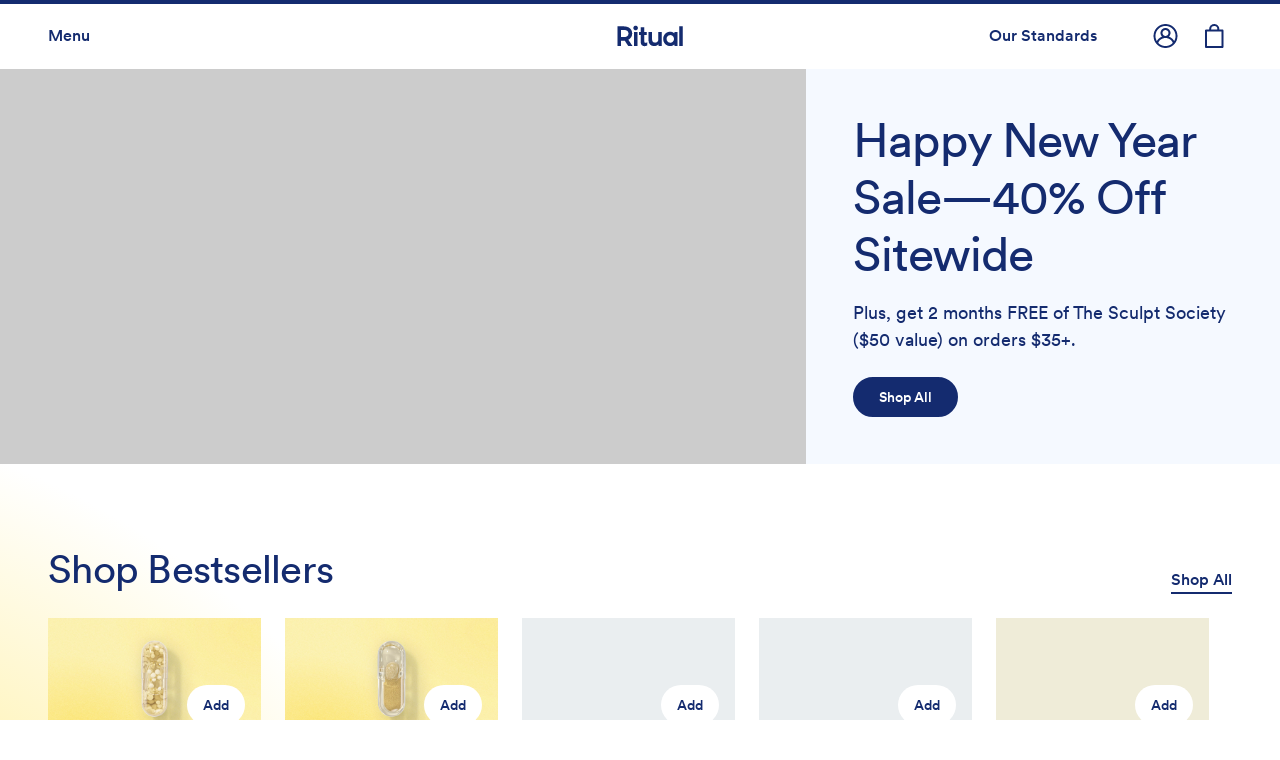

--- FILE ---
content_type: text/html; charset=utf-8
request_url: https://ritual.com/?utm_source=arm&utm_medium=podcast&utm_campaign=acme
body_size: 77655
content:
<!DOCTYPE html><html lang="en-US" data-component="HTML" data-source-file="html.js" data-sentry-component="HTML" data-sentry-source-file="html.js"><head><script>sessionStorage.setItem("clientIPv6", "0000:0000:0000:0000:0000:ffff:1274:734e");</script><script>(function(w,i,g){w[g]=w[g]||[];if(typeof w[g].push=='function')w[g].push(i)})
(window,'G-0F146ZHSFS','google_tags_first_party');</script><script async src="/xrzb/"></script>
			<script>
				window.dataLayer = window.dataLayer || [];
				function gtag(){dataLayer.push(arguments);}
				gtag('js', new Date());
				gtag('set', 'developer_id.dYzg1YT', true);
				gtag('config', 'G-0F146ZHSFS');
			</script>
			<meta charSet="utf-8" data-element="meta" data-source-file="html.js" data-sentry-element="meta" data-sentry-source-file="html.js"/><meta http-equiv="x-ua-compatible" content="ie=edge" data-element="meta" data-source-file="html.js" data-sentry-element="meta" data-sentry-source-file="html.js"/><meta name="viewport" content="width=device-width, initial-scale=1, shrink-to-fit=no, viewport-fit=cover" data-element="meta" data-source-file="html.js" data-sentry-element="meta" data-sentry-source-file="html.js"/><link rel="icon" href="/images/favicon.ico"/><link href="https://images.ctfassets.net" rel="preconnect" crossorigin="anonymous"/><link href="https://fonts.ritual.com" rel="preconnect" crossorigin="anonymous"/><link href="https://analytics.seg.ritual.com" rel="preconnect" crossorigin="anonymous"/><link href="https://api.seg.ritual.com" rel="preconnect" crossorigin="anonymous"/><link href="https://www.lightboxcdn.com" rel="preconnect" crossorigin="anonymous"/><script type="b3687d1d542ce03cd2ad0841-text/javascript" src="https://api.consentjs.datagrail.io/47197887-89fa-4f42-82b1-8f7a9c7c3385/19dd771e-7ad7-4361-b081-a8638847bad0/consent-loader.js" async=""></script><script type="text/plain" data-consent-id="3VHX1Ub9lQ1dtpRlqPPdi2">
            (function() {
              Object.defineProperties(window, {
                _fs_script: { get() { return 'dx.ritual.com/s/fs.js'; }, set() {} },
                _fs_host: { get() { return 'dx.ritual.com'; }, set() {} },
                _fs_app_host: { get() { return 'app.fullstory.com'; }, set() {} },
                _fs_capture_on_startup: { get() { return false; }, set() {} },
              });
            })();
          </script><script type="b3687d1d542ce03cd2ad0841-text/javascript">
              window.dgEvent = window.dgEvent || [];

              window.__segmentCategoryPreferences = {};

              const DG_TO_SEGMENT_CATEGORY_ID = {
                "dg-category-essential": "Essential",
                "dg-category-functional": "Functional",
                "dg-category-marketing": "Advertising",
                "dg-category-performance": "Analytics"
              };

              function sync_receive_prefs(preferences) {
                const cookieOptions =
                  preferences?.consentPreferences?.cookieOptions || [];

                const segmentPrefs = {};

                cookieOptions.forEach(function (opt) {
                  const categoryId = DG_TO_SEGMENT_CATEGORY_ID[opt.gtm_key];
                  const isEnabled = !!opt.isEnabled;
                  if (categoryId) segmentPrefs[categoryId] = isEnabled;
                  if (categoryId === "Analytics") segmentPrefs["Session Replay"] = isEnabled;
                });

                window.__segmentCategoryPreferences = segmentPrefs;
                
                return segmentPrefs;
              }

              window.dgEvent.push({
                event: "initial_preference_callback",
                params: sync_receive_prefs
              });

              window.dgEvent.push({
                event: "preference_callback",
                params: sync_receive_prefs
              });
            </script><meta name="generator" content="Gatsby 4.25.9"/><meta name="theme-color" content="#121212"/><meta data-rh="true" name="image" content="//images.ctfassets.net/uuc5ok478nyh/Ft6BzCT4yGI6UgOs62waM/c9bae0e090a68e94bcfd527a27e0843a/share.jpg"/><meta data-rh="true" name="description" content="Committed to creating the purest, most effective formulations for everyday health, and sharing every ingredient, source &amp; scientist behind our products."/><meta data-rh="true" property="og:locale" content="en_US"/><meta data-rh="true" property="og:title" content="Ritual"/><meta data-rh="true" property="og:description" content="Committed to creating the purest, most effective formulations for everyday health, and sharing every ingredient, source &amp; scientist behind our products."/><meta data-rh="true" property="og:image" content="//images.ctfassets.net/uuc5ok478nyh/Ft6BzCT4yGI6UgOs62waM/c9bae0e090a68e94bcfd527a27e0843a/share.jpg"/><meta data-rh="true" property="og:image:width" content="1200"/><meta data-rh="true" property="og:image:height" content="630"/><meta data-rh="true" property="og:type" content="website"/><meta data-rh="true" property="og:site_name" content="Ritual"/><meta data-rh="true" property="og:url" content="https://ritual.com/"/><meta data-rh="true" property="fb:pages" content="706979406105651"/><meta data-rh="true" name="twitter:title" content="Ritual: The Future of Health is Clear"/><meta data-rh="true" name="twitter:description" content="Committed to creating the purest, most effective formulations for everyday health, and sharing every ingredient, source &amp; scientist behind our products."/><meta data-rh="true" name="twitter:image" content="//images.ctfassets.net/uuc5ok478nyh/Ft6BzCT4yGI6UgOs62waM/c9bae0e090a68e94bcfd527a27e0843a/share.jpg"/><meta data-rh="true" name="twitter:card" content="summary_large_image"/><meta data-rh="true" name="twitter:creator" content="@ritual"/><style data-href="/styles.0bbddad63b8b1be624b7.css" data-identity="gatsby-global-css">html{-webkit-tap-highlight-color:rgba(130,130,130,.2)}*,:after,:before{box-sizing:initial}[data-whatintent=mouse] a:focus,[data-whatintent=mouse] button:focus,[data-whatintent=touch] a:focus,[data-whatintent=touch] button:focus{outline:none}*,:after,:before{-webkit-font-smoothing:antialiased;-moz-osx-font-smoothing:grayscale}.disable-opacity-transition,.disable-opacity-transition *{opacity:1!important;transition:none!important}/*!
 * Bootstrap v4.6.2 (https://getbootstrap.com/)
 * Copyright 2011-2022 The Bootstrap Authors
 * Copyright 2011-2022 Twitter, Inc.
 * Licensed under MIT (https://github.com/twbs/bootstrap/blob/main/LICENSE)
 */:root{--blue:#142b6f;--indigo:#6610f2;--purple:#6f42c1;--pink:#e83e8c;--red:#eb4343;--orange:#fd7e14;--yellow:#ffc107;--green:#28a745;--teal:#20c997;--cyan:#17a2b8;--white:#fff;--gray:#868e96;--gray-dark:#343a40;--primary:#142b6f;--secondary:#868e96;--success:#28a745;--info:#17a2b8;--warning:#ffc107;--danger:#eb4343;--light:#f8f9fa;--dark:#343a40;--breakpoint-xsm:0;--breakpoint-sm:750px;--breakpoint-md:960px;--breakpoint-lg:1200px;--font-family-sans-serif:"LL Circular",-apple-system,BlinkMacSystemFont,Roboto,"Helvetica Neue",Arial,sans-serif,"Apple Color Emoji","Segoe UI Emoji","Segoe UI Symbol";--font-family-monospace:SFMono-Regular,Menlo,Monaco,Consolas,"Liberation Mono","Courier New",monospace}*,:after,:before{box-sizing:border-box}html{-webkit-text-size-adjust:100%;-webkit-tap-highlight-color:rgba(0,0,0,0);font-family:sans-serif;line-height:1.15}article,aside,figcaption,figure,footer,header,hgroup,main,nav,section{display:block}body{font-family:LL Circular,-apple-system,BlinkMacSystemFont,Roboto,Helvetica Neue,Arial,sans-serif,Apple Color Emoji,Segoe UI Emoji,Segoe UI Symbol;font-size:1rem;font-weight:400;line-height:1.5;margin:0;text-align:left}[tabindex="-1"]:focus:not(:focus-visible){outline:0!important}hr{box-sizing:initial;height:0;overflow:visible}h1,h2,h3,h4,h5,h6{margin-bottom:.5rem;margin-top:0}p{margin-bottom:1rem;margin-top:0}abbr[data-original-title],abbr[title]{border-bottom:0;cursor:help;text-decoration:underline;-webkit-text-decoration:underline dotted;text-decoration:underline dotted;-webkit-text-decoration-skip-ink:none;text-decoration-skip-ink:none}address{font-style:normal;line-height:inherit}address,dl,ol,ul{margin-bottom:1rem}dl,ol,ul{margin-top:0}ol ol,ol ul,ul ol,ul ul{margin-bottom:0}dt{font-weight:700}dd{margin-bottom:.5rem;margin-left:0}blockquote{margin:0 0 1rem}b,strong{font-weight:bolder}small{font-size:80%}sub,sup{font-size:75%;line-height:0;position:relative;vertical-align:initial}sub{bottom:-.25em}sup{top:-.5em}a{background-color:#0000}a,a:hover{color:#142b6f;text-decoration:none}a:not([href]):not([class]),a:not([href]):not([class]):hover{color:inherit;text-decoration:none}code,kbd,pre,samp{font-family:SFMono-Regular,Menlo,Monaco,Consolas,Liberation Mono,Courier New,monospace;font-size:1em}pre{-ms-overflow-style:scrollbar;margin-bottom:1rem;margin-top:0;overflow:auto}figure{margin:0 0 1rem}img{border-style:none}img,svg{vertical-align:middle}svg{overflow:hidden}table{border-collapse:collapse}caption{caption-side:bottom;color:#6c757d;padding-bottom:.75rem;padding-top:.75rem;text-align:left}th{text-align:inherit;text-align:-webkit-match-parent}label{display:inline-block;margin-bottom:.5rem}button{border-radius:0}button:focus:not(:focus-visible){outline:0}button,input,optgroup,select,textarea{font-family:inherit;font-size:inherit;line-height:inherit;margin:0}button,input{overflow:visible}button,select{text-transform:none}[role=button]{cursor:pointer}select{word-wrap:normal}[type=button],[type=reset],[type=submit],button{-webkit-appearance:button}[type=button]:not(:disabled),[type=reset]:not(:disabled),[type=submit]:not(:disabled),button:not(:disabled){cursor:pointer}[type=button]::-moz-focus-inner,[type=reset]::-moz-focus-inner,[type=submit]::-moz-focus-inner,button::-moz-focus-inner{border-style:none;padding:0}input[type=checkbox],input[type=radio]{box-sizing:border-box;padding:0}textarea{overflow:auto;resize:vertical}fieldset{border:0;margin:0;min-width:0;padding:0}legend{color:inherit;display:block;font-size:1.5rem;line-height:inherit;margin-bottom:.5rem;max-width:100%;padding:0;white-space:normal;width:100%}progress{vertical-align:initial}[type=number]::-webkit-inner-spin-button,[type=number]::-webkit-outer-spin-button{height:auto}[type=search]{-webkit-appearance:none;outline-offset:-2px}[type=search]::-webkit-search-decoration{-webkit-appearance:none}::-webkit-file-upload-button{-webkit-appearance:button;font:inherit}output{display:inline-block}summary{cursor:pointer;display:list-item}template{display:none}[hidden]{display:none!important}.h1,.h2,.h3,.h4,.h5,.h6,h1,h2,h3,h4,h5,h6{color:inherit;font-family:inherit;font-weight:500;line-height:1.2;margin-bottom:.5rem}.h1,h1{font-size:2.5rem}.h2,h2{font-size:2rem}.h3,h3{font-size:1.75rem}.h4,h4{font-size:1.5rem}.h5,h5{font-size:1.25rem}.h6,h6{font-size:1rem}.lead{font-size:1.25rem;font-weight:300}.display-1{font-size:6rem}.display-1,.display-2{font-weight:300;line-height:1.2}.display-2{font-size:5.5rem}.display-3{font-size:4.5rem}.display-3,.display-4{font-weight:300;line-height:1.2}.display-4{font-size:3.5rem}hr{border:0;border-top:2px solid #0000001a;margin-bottom:1rem;margin-top:1rem}.small,small{font-size:80%;font-weight:400}.mark,mark{background-color:#fcf8e3;padding:.2em}.list-inline,.list-unstyled{list-style:none;padding-left:0}.list-inline-item{display:inline-block}.list-inline-item:not(:last-child){margin-right:.5rem}.initialism{font-size:90%;text-transform:uppercase}.blockquote{font-size:1.25rem;margin-bottom:1rem}.blockquote-footer{color:#868e96;display:block;font-size:.875em}.blockquote-footer:before{content:"— "}.img-fluid,.img-thumbnail{height:auto;max-width:100%}.img-thumbnail{background-color:#fff;border:2px solid #dee2e6;border-radius:0;padding:.25rem}.figure{display:inline-block}.figure-img{line-height:1;margin-bottom:.5rem}.figure-caption{color:#868e96;font-size:90%}code{word-wrap:break-word;color:#bd4147;font-size:90%}a>code{color:inherit}kbd{background-color:#212529;border-radius:0;color:#fff;font-size:87.5%;padding:.2rem .4rem}kbd kbd{font-size:100%;font-weight:700;padding:0}pre{color:#212529;display:block;font-size:90%}pre code{color:inherit;font-size:inherit;word-break:normal}.pre-scrollable{max-height:340px;overflow-y:scroll}.container,.container-fluid,.container-lg,.container-md,.container-sm{margin-left:auto;margin-right:auto;padding-left:15px;padding-right:15px;width:100%}@media(min-width:750px){.container,.container-sm{max-width:700px}}@media(min-width:960px){.container,.container-md,.container-sm{max-width:934px}}@media(min-width:1200px){.container,.container-lg,.container-md,.container-sm{max-width:1170px}}.row{display:flex;flex-wrap:wrap;margin-left:-15px;margin-right:-15px}.no-gutters{margin-left:0;margin-right:0}.no-gutters>.col,.no-gutters>[class*=col-]{padding-left:0;padding-right:0}.col,.col-1,.col-10,.col-11,.col-12,.col-2,.col-3,.col-4,.col-5,.col-6,.col-7,.col-8,.col-9,.col-auto,.col-lg,.col-lg-1,.col-lg-10,.col-lg-11,.col-lg-12,.col-lg-2,.col-lg-3,.col-lg-4,.col-lg-5,.col-lg-6,.col-lg-7,.col-lg-8,.col-lg-9,.col-lg-auto,.col-md,.col-md-1,.col-md-10,.col-md-11,.col-md-12,.col-md-2,.col-md-3,.col-md-4,.col-md-5,.col-md-6,.col-md-7,.col-md-8,.col-md-9,.col-md-auto,.col-sm,.col-sm-1,.col-sm-10,.col-sm-11,.col-sm-12,.col-sm-2,.col-sm-3,.col-sm-4,.col-sm-5,.col-sm-6,.col-sm-7,.col-sm-8,.col-sm-9,.col-sm-auto{padding-left:15px;padding-right:15px;position:relative;width:100%}.col{flex-basis:0;flex-grow:1;max-width:100%}.row-cols-1>*{flex:0 0 100%;max-width:100%}.row-cols-2>*{flex:0 0 50%;max-width:50%}.row-cols-3>*{flex:0 0 33.3333333333%;max-width:33.3333333333%}.row-cols-4>*{flex:0 0 25%;max-width:25%}.row-cols-5>*{flex:0 0 20%;max-width:20%}.row-cols-6>*{flex:0 0 16.6666666667%;max-width:16.6666666667%}.col-auto{flex:0 0 auto;max-width:100%;width:auto}.col-1{flex:0 0 8.33333333%;max-width:8.33333333%}.col-2{flex:0 0 16.66666667%;max-width:16.66666667%}.col-3{flex:0 0 25%;max-width:25%}.col-4{flex:0 0 33.33333333%;max-width:33.33333333%}.col-5{flex:0 0 41.66666667%;max-width:41.66666667%}.col-6{flex:0 0 50%;max-width:50%}.col-7{flex:0 0 58.33333333%;max-width:58.33333333%}.col-8{flex:0 0 66.66666667%;max-width:66.66666667%}.col-9{flex:0 0 75%;max-width:75%}.col-10{flex:0 0 83.33333333%;max-width:83.33333333%}.col-11{flex:0 0 91.66666667%;max-width:91.66666667%}.col-12{flex:0 0 100%;max-width:100%}.order-first{order:-1}.order-last{order:13}.order-0{order:0}.order-1{order:1}.order-2{order:2}.order-3{order:3}.order-4{order:4}.order-5{order:5}.order-6{order:6}.order-7{order:7}.order-8{order:8}.order-9{order:9}.order-10{order:10}.order-11{order:11}.order-12{order:12}.offset-1{margin-left:8.33333333%}.offset-2{margin-left:16.66666667%}.offset-3{margin-left:25%}.offset-4{margin-left:33.33333333%}.offset-5{margin-left:41.66666667%}.offset-6{margin-left:50%}.offset-7{margin-left:58.33333333%}.offset-8{margin-left:66.66666667%}.offset-9{margin-left:75%}.offset-10{margin-left:83.33333333%}.offset-11{margin-left:91.66666667%}@media(min-width:750px){.col-sm{flex-basis:0;flex-grow:1;max-width:100%}.row-cols-sm-1>*{flex:0 0 100%;max-width:100%}.row-cols-sm-2>*{flex:0 0 50%;max-width:50%}.row-cols-sm-3>*{flex:0 0 33.3333333333%;max-width:33.3333333333%}.row-cols-sm-4>*{flex:0 0 25%;max-width:25%}.row-cols-sm-5>*{flex:0 0 20%;max-width:20%}.row-cols-sm-6>*{flex:0 0 16.6666666667%;max-width:16.6666666667%}.col-sm-auto{flex:0 0 auto;max-width:100%;width:auto}.col-sm-1{flex:0 0 8.33333333%;max-width:8.33333333%}.col-sm-2{flex:0 0 16.66666667%;max-width:16.66666667%}.col-sm-3{flex:0 0 25%;max-width:25%}.col-sm-4{flex:0 0 33.33333333%;max-width:33.33333333%}.col-sm-5{flex:0 0 41.66666667%;max-width:41.66666667%}.col-sm-6{flex:0 0 50%;max-width:50%}.col-sm-7{flex:0 0 58.33333333%;max-width:58.33333333%}.col-sm-8{flex:0 0 66.66666667%;max-width:66.66666667%}.col-sm-9{flex:0 0 75%;max-width:75%}.col-sm-10{flex:0 0 83.33333333%;max-width:83.33333333%}.col-sm-11{flex:0 0 91.66666667%;max-width:91.66666667%}.col-sm-12{flex:0 0 100%;max-width:100%}.order-sm-first{order:-1}.order-sm-last{order:13}.order-sm-0{order:0}.order-sm-1{order:1}.order-sm-2{order:2}.order-sm-3{order:3}.order-sm-4{order:4}.order-sm-5{order:5}.order-sm-6{order:6}.order-sm-7{order:7}.order-sm-8{order:8}.order-sm-9{order:9}.order-sm-10{order:10}.order-sm-11{order:11}.order-sm-12{order:12}.offset-sm-0{margin-left:0}.offset-sm-1{margin-left:8.33333333%}.offset-sm-2{margin-left:16.66666667%}.offset-sm-3{margin-left:25%}.offset-sm-4{margin-left:33.33333333%}.offset-sm-5{margin-left:41.66666667%}.offset-sm-6{margin-left:50%}.offset-sm-7{margin-left:58.33333333%}.offset-sm-8{margin-left:66.66666667%}.offset-sm-9{margin-left:75%}.offset-sm-10{margin-left:83.33333333%}.offset-sm-11{margin-left:91.66666667%}}@media(min-width:960px){.col-md{flex-basis:0;flex-grow:1;max-width:100%}.row-cols-md-1>*{flex:0 0 100%;max-width:100%}.row-cols-md-2>*{flex:0 0 50%;max-width:50%}.row-cols-md-3>*{flex:0 0 33.3333333333%;max-width:33.3333333333%}.row-cols-md-4>*{flex:0 0 25%;max-width:25%}.row-cols-md-5>*{flex:0 0 20%;max-width:20%}.row-cols-md-6>*{flex:0 0 16.6666666667%;max-width:16.6666666667%}.col-md-auto{flex:0 0 auto;max-width:100%;width:auto}.col-md-1{flex:0 0 8.33333333%;max-width:8.33333333%}.col-md-2{flex:0 0 16.66666667%;max-width:16.66666667%}.col-md-3{flex:0 0 25%;max-width:25%}.col-md-4{flex:0 0 33.33333333%;max-width:33.33333333%}.col-md-5{flex:0 0 41.66666667%;max-width:41.66666667%}.col-md-6{flex:0 0 50%;max-width:50%}.col-md-7{flex:0 0 58.33333333%;max-width:58.33333333%}.col-md-8{flex:0 0 66.66666667%;max-width:66.66666667%}.col-md-9{flex:0 0 75%;max-width:75%}.col-md-10{flex:0 0 83.33333333%;max-width:83.33333333%}.col-md-11{flex:0 0 91.66666667%;max-width:91.66666667%}.col-md-12{flex:0 0 100%;max-width:100%}.order-md-first{order:-1}.order-md-last{order:13}.order-md-0{order:0}.order-md-1{order:1}.order-md-2{order:2}.order-md-3{order:3}.order-md-4{order:4}.order-md-5{order:5}.order-md-6{order:6}.order-md-7{order:7}.order-md-8{order:8}.order-md-9{order:9}.order-md-10{order:10}.order-md-11{order:11}.order-md-12{order:12}.offset-md-0{margin-left:0}.offset-md-1{margin-left:8.33333333%}.offset-md-2{margin-left:16.66666667%}.offset-md-3{margin-left:25%}.offset-md-4{margin-left:33.33333333%}.offset-md-5{margin-left:41.66666667%}.offset-md-6{margin-left:50%}.offset-md-7{margin-left:58.33333333%}.offset-md-8{margin-left:66.66666667%}.offset-md-9{margin-left:75%}.offset-md-10{margin-left:83.33333333%}.offset-md-11{margin-left:91.66666667%}}@media(min-width:1200px){.col-lg{flex-basis:0;flex-grow:1;max-width:100%}.row-cols-lg-1>*{flex:0 0 100%;max-width:100%}.row-cols-lg-2>*{flex:0 0 50%;max-width:50%}.row-cols-lg-3>*{flex:0 0 33.3333333333%;max-width:33.3333333333%}.row-cols-lg-4>*{flex:0 0 25%;max-width:25%}.row-cols-lg-5>*{flex:0 0 20%;max-width:20%}.row-cols-lg-6>*{flex:0 0 16.6666666667%;max-width:16.6666666667%}.col-lg-auto{flex:0 0 auto;max-width:100%;width:auto}.col-lg-1{flex:0 0 8.33333333%;max-width:8.33333333%}.col-lg-2{flex:0 0 16.66666667%;max-width:16.66666667%}.col-lg-3{flex:0 0 25%;max-width:25%}.col-lg-4{flex:0 0 33.33333333%;max-width:33.33333333%}.col-lg-5{flex:0 0 41.66666667%;max-width:41.66666667%}.col-lg-6{flex:0 0 50%;max-width:50%}.col-lg-7{flex:0 0 58.33333333%;max-width:58.33333333%}.col-lg-8{flex:0 0 66.66666667%;max-width:66.66666667%}.col-lg-9{flex:0 0 75%;max-width:75%}.col-lg-10{flex:0 0 83.33333333%;max-width:83.33333333%}.col-lg-11{flex:0 0 91.66666667%;max-width:91.66666667%}.col-lg-12{flex:0 0 100%;max-width:100%}.order-lg-first{order:-1}.order-lg-last{order:13}.order-lg-0{order:0}.order-lg-1{order:1}.order-lg-2{order:2}.order-lg-3{order:3}.order-lg-4{order:4}.order-lg-5{order:5}.order-lg-6{order:6}.order-lg-7{order:7}.order-lg-8{order:8}.order-lg-9{order:9}.order-lg-10{order:10}.order-lg-11{order:11}.order-lg-12{order:12}.offset-lg-0{margin-left:0}.offset-lg-1{margin-left:8.33333333%}.offset-lg-2{margin-left:16.66666667%}.offset-lg-3{margin-left:25%}.offset-lg-4{margin-left:33.33333333%}.offset-lg-5{margin-left:41.66666667%}.offset-lg-6{margin-left:50%}.offset-lg-7{margin-left:58.33333333%}.offset-lg-8{margin-left:66.66666667%}.offset-lg-9{margin-left:75%}.offset-lg-10{margin-left:83.33333333%}.offset-lg-11{margin-left:91.66666667%}}.table{background-color:#0000;color:#212529;margin-bottom:1rem;width:100%}.table td,.table th{border-top:2px solid #e9ecef;padding:.75rem;vertical-align:top}.table thead th{border-bottom:4px solid #e9ecef;vertical-align:bottom}.table tbody+tbody{border-top:4px solid #e9ecef}.table-sm td,.table-sm th{padding:.3rem}.table-bordered,.table-bordered td,.table-bordered th{border:2px solid #e9ecef}.table-bordered thead td,.table-bordered thead th{border-bottom-width:4px}.table-borderless tbody+tbody,.table-borderless td,.table-borderless th,.table-borderless thead th{border:0}.table-striped tbody tr:nth-of-type(odd){background-color:#0000000d}.table-hover tbody tr:hover{background-color:rgba(0,0,0,.075);color:#212529}.table-primary,.table-primary>td,.table-primary>th{background-color:#bdc4d7}.table-primary tbody+tbody,.table-primary td,.table-primary th,.table-primary thead th{border-color:#8591b4}.table-hover .table-primary:hover,.table-hover .table-primary:hover>td,.table-hover .table-primary:hover>th{background-color:#adb5cd}.table-secondary,.table-secondary>td,.table-secondary>th{background-color:#dddfe2}.table-secondary tbody+tbody,.table-secondary td,.table-secondary th,.table-secondary thead th{border-color:#c0c4c8}.table-hover .table-secondary:hover,.table-hover .table-secondary:hover>td,.table-hover .table-secondary:hover>th{background-color:#cfd3d6}.table-success,.table-success>td,.table-success>th{background-color:#c3e6cb}.table-success tbody+tbody,.table-success td,.table-success th,.table-success thead th{border-color:#8fd19e}.table-hover .table-success:hover,.table-hover .table-success:hover>td,.table-hover .table-success:hover>th{background-color:#b1dfbb}.table-info,.table-info>td,.table-info>th{background-color:#bee5eb}.table-info tbody+tbody,.table-info td,.table-info th,.table-info thead th{border-color:#86cfda}.table-hover .table-info:hover,.table-hover .table-info:hover>td,.table-hover .table-info:hover>th{background-color:#abdde5}.table-warning,.table-warning>td,.table-warning>th{background-color:#ffeeba}.table-warning tbody+tbody,.table-warning td,.table-warning th,.table-warning thead th{border-color:#ffdf7e}.table-hover .table-warning:hover,.table-hover .table-warning:hover>td,.table-hover .table-warning:hover>th{background-color:#ffe7a0}.table-danger,.table-danger>td,.table-danger>th{background-color:#f9caca}.table-danger tbody+tbody,.table-danger td,.table-danger th,.table-danger thead th{border-color:#f59d9d}.table-hover .table-danger:hover,.table-hover .table-danger:hover>td,.table-hover .table-danger:hover>th{background-color:#f7b3b3}.table-light,.table-light>td,.table-light>th{background-color:#fdfdfe}.table-light tbody+tbody,.table-light td,.table-light th,.table-light thead th{border-color:#fbfcfc}.table-hover .table-light:hover,.table-hover .table-light:hover>td,.table-hover .table-light:hover>th{background-color:#eef1f3}.table-dark,.table-dark>td,.table-dark>th{background-color:#c6c8ca}.table-dark tbody+tbody,.table-dark td,.table-dark th,.table-dark thead th{border-color:#95999c}.table-hover .table-dark:hover,.table-hover .table-dark:hover>td,.table-hover .table-dark:hover>th{background-color:#b9bbbd}.table-active,.table-active>td,.table-active>th,.table-hover .table-active:hover,.table-hover .table-active:hover>td,.table-hover .table-active:hover>th{background-color:rgba(0,0,0,.075)}.table .thead-dark th{background-color:#212529;border-color:#32383e;color:#fff}.table .thead-light th{background-color:#e9ecef;border-color:#e9ecef;color:#495057}.table-dark{background-color:#212529;color:#fff}.table-dark td,.table-dark th,.table-dark thead th{border-color:#32383e}.table-dark.table-bordered{border:0}.table-dark.table-striped tbody tr:nth-of-type(odd){background-color:#ffffff0d}.table-dark.table-hover tbody tr:hover{background-color:hsla(0,0%,100%,.075);color:#fff}@media(max-width:749.98px){.table-responsive-sm{-webkit-overflow-scrolling:touch;display:block;overflow-x:auto;width:100%}.table-responsive-sm>.table-bordered{border:0}}@media(max-width:959.98px){.table-responsive-md{-webkit-overflow-scrolling:touch;display:block;overflow-x:auto;width:100%}.table-responsive-md>.table-bordered{border:0}}@media(max-width:1199.98px){.table-responsive-lg{-webkit-overflow-scrolling:touch;display:block;overflow-x:auto;width:100%}.table-responsive-lg>.table-bordered{border:0}}.table-responsive{-webkit-overflow-scrolling:touch;display:block;overflow-x:auto;width:100%}.table-responsive>.table-bordered{border:0}.form-control{background-clip:padding-box;background-color:#fff;border:2px solid #142b6f8f;border-radius:0;color:#142b6f;display:block;font-size:1rem;font-weight:400;height:calc(2.25rem + 4px);line-height:1.5;padding:.375rem .75rem;transition:border-color .15s ease-in-out,box-shadow .15s ease-in-out;width:100%}@media(prefers-reduced-motion:reduce){.form-control{transition:none}}.form-control::-ms-expand{background-color:#0000;border:0}.form-control:focus{background-color:#fff;border-color:#2a56d9;box-shadow:0 0 0 0 #142b6f40;color:#142b6f;outline:0}.form-control::placeholder{color:#868e96;opacity:1}.form-control:disabled,.form-control[readonly]{background-color:#e9ecef;opacity:1}input[type=date].form-control,input[type=datetime-local].form-control,input[type=month].form-control,input[type=time].form-control{appearance:none}select.form-control:-moz-focusring{color:#0000;text-shadow:0 0 0 #142b6f}select.form-control:focus::-ms-value{background-color:#fff;color:#142b6f}.form-control-file,.form-control-range{display:block;width:100%}.col-form-label{font-size:inherit;line-height:1.5;margin-bottom:0;padding-bottom:calc(.375rem + 2px);padding-top:calc(.375rem + 2px)}.col-form-label-lg{font-size:1.25rem;line-height:1.5;padding-bottom:calc(.5rem + 2px);padding-top:calc(.5rem + 2px)}.col-form-label-sm{font-size:.875rem;line-height:1.5;padding-bottom:calc(.25rem + 2px);padding-top:calc(.25rem + 2px)}.form-control-plaintext{background-color:#0000;border:solid #0000;border-width:2px 0;color:#212529;display:block;font-size:1rem;line-height:1.5;margin-bottom:0;padding:.375rem 0;width:100%}.form-control-plaintext.form-control-lg,.form-control-plaintext.form-control-sm{padding-left:0;padding-right:0}.form-control-sm{border-radius:0;font-size:.875rem;height:calc(1.8125rem + 4px);line-height:1.5;padding:.25rem .5rem}.form-control-lg{border-radius:0;font-size:1.25rem;height:calc(2.875rem + 4px);line-height:1.5;padding:.5rem 1rem}select.form-control[multiple],select.form-control[size],textarea.form-control{height:auto}.form-group{margin-bottom:1rem}.form-text{display:block;margin-top:.25rem}.form-row{display:flex;flex-wrap:wrap;margin-left:-5px;margin-right:-5px}.form-row>.col,.form-row>[class*=col-]{padding-left:5px;padding-right:5px}.form-check{display:block;padding-left:1.25rem;position:relative}.form-check-input{margin-left:-1.25rem;margin-top:.25rem;position:absolute}.form-check-input:disabled~.form-check-label,.form-check-input[disabled]~.form-check-label{color:#142b6f8f}.form-check-label{margin-bottom:0}.form-check-inline{align-items:center;display:inline-flex;margin-right:.75rem;padding-left:0}.form-check-inline .form-check-input{margin-left:0;margin-right:.3125rem;margin-top:0;position:static}.valid-feedback{color:#28a745;display:none;font-size:.875em;margin-top:.25rem;width:100%}.valid-tooltip{background-color:#28a745e6;border-radius:.25rem;color:#fff;display:none;font-size:.875rem;left:0;line-height:1.5;margin-top:.1rem;max-width:100%;padding:.25rem .5rem;position:absolute;top:100%;z-index:5}.form-row>.col>.valid-tooltip,.form-row>[class*=col-]>.valid-tooltip{left:5px}.is-valid~.valid-feedback,.is-valid~.valid-tooltip,.was-validated :valid~.valid-feedback,.was-validated :valid~.valid-tooltip{display:block}.form-control.is-valid,.was-validated .form-control:valid{background-image:url("data:image/svg+xml;charset=utf-8,%3Csvg xmlns='http://www.w3.org/2000/svg' width='8' height='8' viewBox='0 0 8 8'%3E%3Cpath fill='%2328a745' d='M2.3 6.73.6 4.53c-.4-1.04.46-1.4 1.1-.8l1.1 1.4 3.4-3.8c.6-.63 1.6-.27 1.2.7l-4 4.6c-.43.5-.8.4-1.1.1z'/%3E%3C/svg%3E");background-position:right calc(.375em + .1875rem) center;background-repeat:no-repeat;background-size:calc(.75em + .375rem) calc(.75em + .375rem);border-color:#28a745;padding-right:2.25rem!important}.form-control.is-valid:focus,.was-validated .form-control:valid:focus{border-color:#28a745;box-shadow:0 0 0 0 #28a74540}.was-validated select.form-control:valid,select.form-control.is-valid{background-position:right 1.5rem center;padding-right:3rem!important}.was-validated textarea.form-control:valid,textarea.form-control.is-valid{background-position:top calc(.375em + .1875rem) right calc(.375em + .1875rem);padding-right:2.25rem}.custom-select.is-valid,.was-validated .custom-select:valid{background:url("data:image/svg+xml;charset=utf-8,%3Csvg xmlns='http://www.w3.org/2000/svg' width='4' height='5' viewBox='0 0 4 5'%3E%3Cpath fill='%23343a40' d='M2 0 0 2h4zm0 5L0 3h4z'/%3E%3C/svg%3E") right .75rem center/8px 10px no-repeat,#fff url("data:image/svg+xml;charset=utf-8,%3Csvg xmlns='http://www.w3.org/2000/svg' width='8' height='8' viewBox='0 0 8 8'%3E%3Cpath fill='%2328a745' d='M2.3 6.73.6 4.53c-.4-1.04.46-1.4 1.1-.8l1.1 1.4 3.4-3.8c.6-.63 1.6-.27 1.2.7l-4 4.6c-.43.5-.8.4-1.1.1z'/%3E%3C/svg%3E") center right 1.75rem/calc(.75em + .375rem) calc(.75em + .375rem) no-repeat;border-color:#28a745;padding-right:calc(.75em + 2.3125rem)!important}.custom-select.is-valid:focus,.was-validated .custom-select:valid:focus{border-color:#28a745;box-shadow:0 0 0 0 #28a74540}.form-check-input.is-valid~.form-check-label,.was-validated .form-check-input:valid~.form-check-label{color:#28a745}.form-check-input.is-valid~.valid-feedback,.form-check-input.is-valid~.valid-tooltip,.was-validated .form-check-input:valid~.valid-feedback,.was-validated .form-check-input:valid~.valid-tooltip{display:block}.custom-control-input.is-valid~.custom-control-label,.was-validated .custom-control-input:valid~.custom-control-label{color:#28a745}.custom-control-input.is-valid~.custom-control-label:before,.was-validated .custom-control-input:valid~.custom-control-label:before{border-color:#28a745}.custom-control-input.is-valid:checked~.custom-control-label:before,.was-validated .custom-control-input:valid:checked~.custom-control-label:before{background-color:#34ce57;border-color:#34ce57}.custom-control-input.is-valid:focus~.custom-control-label:before,.was-validated .custom-control-input:valid:focus~.custom-control-label:before{box-shadow:0 0 0 0 #28a74540}.custom-control-input.is-valid:focus:not(:checked)~.custom-control-label:before,.was-validated .custom-control-input:valid:focus:not(:checked)~.custom-control-label:before{border-color:#28a745}.custom-file-input.is-valid~.custom-file-label,.was-validated .custom-file-input:valid~.custom-file-label{border-color:#28a745}.custom-file-input.is-valid:focus~.custom-file-label,.was-validated .custom-file-input:valid:focus~.custom-file-label{border-color:#28a745;box-shadow:0 0 0 0 #28a74540}.invalid-feedback{color:#dc3545;display:none;font-size:.875em;margin-top:.25rem;width:100%}.invalid-tooltip{background-color:#dc3545e6;border-radius:.25rem;color:#fff;display:none;font-size:.875rem;left:0;line-height:1.5;margin-top:.1rem;max-width:100%;padding:.25rem .5rem;position:absolute;top:100%;z-index:5}.form-row>.col>.invalid-tooltip,.form-row>[class*=col-]>.invalid-tooltip{left:5px}.is-invalid~.invalid-feedback,.is-invalid~.invalid-tooltip,.was-validated :invalid~.invalid-feedback,.was-validated :invalid~.invalid-tooltip{display:block}.form-control.is-invalid,.was-validated .form-control:invalid{background-image:url("data:image/svg+xml;charset=utf-8,%3Csvg xmlns='http://www.w3.org/2000/svg' width='12' height='12' fill='none' stroke='%23dc3545' viewBox='0 0 12 12'%3E%3Ccircle cx='6' cy='6' r='4.5'/%3E%3Cpath stroke-linejoin='round' d='M5.8 3.6h.4L6 6.5z'/%3E%3Ccircle cx='6' cy='8.2' r='.6' fill='%23dc3545' stroke='none'/%3E%3C/svg%3E");background-position:right calc(.375em + .1875rem) center;background-repeat:no-repeat;background-size:calc(.75em + .375rem) calc(.75em + .375rem);border-color:#dc3545;padding-right:2.25rem!important}.form-control.is-invalid:focus,.was-validated .form-control:invalid:focus{border-color:#dc3545;box-shadow:0 0 0 0 #dc354540}.was-validated select.form-control:invalid,select.form-control.is-invalid{background-position:right 1.5rem center;padding-right:3rem!important}.was-validated textarea.form-control:invalid,textarea.form-control.is-invalid{background-position:top calc(.375em + .1875rem) right calc(.375em + .1875rem);padding-right:2.25rem}.custom-select.is-invalid,.was-validated .custom-select:invalid{background:url("data:image/svg+xml;charset=utf-8,%3Csvg xmlns='http://www.w3.org/2000/svg' width='4' height='5' viewBox='0 0 4 5'%3E%3Cpath fill='%23343a40' d='M2 0 0 2h4zm0 5L0 3h4z'/%3E%3C/svg%3E") right .75rem center/8px 10px no-repeat,#fff url("data:image/svg+xml;charset=utf-8,%3Csvg xmlns='http://www.w3.org/2000/svg' width='12' height='12' fill='none' stroke='%23dc3545' viewBox='0 0 12 12'%3E%3Ccircle cx='6' cy='6' r='4.5'/%3E%3Cpath stroke-linejoin='round' d='M5.8 3.6h.4L6 6.5z'/%3E%3Ccircle cx='6' cy='8.2' r='.6' fill='%23dc3545' stroke='none'/%3E%3C/svg%3E") center right 1.75rem/calc(.75em + .375rem) calc(.75em + .375rem) no-repeat;border-color:#dc3545;padding-right:calc(.75em + 2.3125rem)!important}.custom-select.is-invalid:focus,.was-validated .custom-select:invalid:focus{border-color:#dc3545;box-shadow:0 0 0 0 #dc354540}.form-check-input.is-invalid~.form-check-label,.was-validated .form-check-input:invalid~.form-check-label{color:#dc3545}.form-check-input.is-invalid~.invalid-feedback,.form-check-input.is-invalid~.invalid-tooltip,.was-validated .form-check-input:invalid~.invalid-feedback,.was-validated .form-check-input:invalid~.invalid-tooltip{display:block}.custom-control-input.is-invalid~.custom-control-label,.was-validated .custom-control-input:invalid~.custom-control-label{color:#dc3545}.custom-control-input.is-invalid~.custom-control-label:before,.was-validated .custom-control-input:invalid~.custom-control-label:before{border-color:#dc3545}.custom-control-input.is-invalid:checked~.custom-control-label:before,.was-validated .custom-control-input:invalid:checked~.custom-control-label:before{background-color:#e4606d;border-color:#e4606d}.custom-control-input.is-invalid:focus~.custom-control-label:before,.was-validated .custom-control-input:invalid:focus~.custom-control-label:before{box-shadow:0 0 0 0 #dc354540}.custom-control-input.is-invalid:focus:not(:checked)~.custom-control-label:before,.was-validated .custom-control-input:invalid:focus:not(:checked)~.custom-control-label:before{border-color:#dc3545}.custom-file-input.is-invalid~.custom-file-label,.was-validated .custom-file-input:invalid~.custom-file-label{border-color:#dc3545}.custom-file-input.is-invalid:focus~.custom-file-label,.was-validated .custom-file-input:invalid:focus~.custom-file-label{border-color:#dc3545;box-shadow:0 0 0 0 #dc354540}.form-inline{align-items:center;display:flex;flex-flow:row wrap}.form-inline .form-check{width:100%}@media(min-width:750px){.form-inline label{justify-content:center}.form-inline .form-group,.form-inline label{align-items:center;display:flex;margin-bottom:0}.form-inline .form-group{flex:0 0 auto;flex-flow:row wrap}.form-inline .form-control{display:inline-block;vertical-align:middle;width:auto}.form-inline .form-control-plaintext{display:inline-block}.form-inline .custom-select,.form-inline .input-group{width:auto}.form-inline .form-check{align-items:center;display:flex;justify-content:center;padding-left:0;width:auto}.form-inline .form-check-input{flex-shrink:0;margin-left:0;margin-right:.25rem;margin-top:0;position:relative}.form-inline .custom-control{align-items:center;justify-content:center}.form-inline .custom-control-label{margin-bottom:0}}.btn{background-color:#0000;border:2px solid #0000;border-radius:0;color:#142b6f;display:inline-block;line-height:1.5;padding:.375rem .75rem;transition:color .2s ease-in-out,background-color .2s ease-in-out,border-color .2s ease-in-out;vertical-align:middle}@media(prefers-reduced-motion:reduce){.btn{transition:none}}.btn:hover{color:#142b6f;text-decoration:none}.btn.focus,.btn:focus{box-shadow:0 0 0 0 #142b6f40;outline:0}.btn.disabled,.btn:disabled{opacity:.56}.btn:not(:disabled):not(.disabled){cursor:pointer}a.btn.disabled,fieldset:disabled a.btn{pointer-events:none}.btn-primary{background-color:#142b6f;border-color:#142b6f;color:#fff}.btn-primary.focus,.btn-primary:focus,.btn-primary:hover{background-color:#0e1e4f;border-color:#0c1a44;color:#fff}.btn-primary.focus,.btn-primary:focus{box-shadow:0 0 0 0 #374b8580}.btn-primary.disabled,.btn-primary:disabled{background-color:#142b6f;border-color:#142b6f;color:#fff}.btn-primary:not(:disabled):not(.disabled).active,.btn-primary:not(:disabled):not(.disabled):active,.show>.btn-primary.dropdown-toggle{background-color:#0c1a44;border-color:#0a1639;color:#fff}.btn-primary:not(:disabled):not(.disabled).active:focus,.btn-primary:not(:disabled):not(.disabled):active:focus,.show>.btn-primary.dropdown-toggle:focus{box-shadow:0 0 0 0 #374b8580}.btn-secondary{background-color:#868e96;border-color:#868e96;color:#fff}.btn-secondary.focus,.btn-secondary:focus,.btn-secondary:hover{background-color:#727b84;border-color:#6c747d;color:#fff}.btn-secondary.focus,.btn-secondary:focus{box-shadow:0 0 0 0 #989fa680}.btn-secondary.disabled,.btn-secondary:disabled{background-color:#868e96;border-color:#868e96;color:#fff}.btn-secondary:not(:disabled):not(.disabled).active,.btn-secondary:not(:disabled):not(.disabled):active,.show>.btn-secondary.dropdown-toggle{background-color:#6c747d;border-color:#666e76;color:#fff}.btn-secondary:not(:disabled):not(.disabled).active:focus,.btn-secondary:not(:disabled):not(.disabled):active:focus,.show>.btn-secondary.dropdown-toggle:focus{box-shadow:0 0 0 0 #989fa680}.btn-success{background-color:#28a745;border-color:#28a745;color:#fff}.btn-success.focus,.btn-success:focus,.btn-success:hover{background-color:#218838;border-color:#1e7e34;color:#fff}.btn-success.focus,.btn-success:focus{box-shadow:0 0 0 0 #48b46180}.btn-success.disabled,.btn-success:disabled{background-color:#28a745;border-color:#28a745;color:#fff}.btn-success:not(:disabled):not(.disabled).active,.btn-success:not(:disabled):not(.disabled):active,.show>.btn-success.dropdown-toggle{background-color:#1e7e34;border-color:#1c7430;color:#fff}.btn-success:not(:disabled):not(.disabled).active:focus,.btn-success:not(:disabled):not(.disabled):active:focus,.show>.btn-success.dropdown-toggle:focus{box-shadow:0 0 0 0 #48b46180}.btn-info{background-color:#17a2b8;border-color:#17a2b8;color:#fff}.btn-info.focus,.btn-info:focus,.btn-info:hover{background-color:#138496;border-color:#117a8b;color:#fff}.btn-info.focus,.btn-info:focus{box-shadow:0 0 0 0 #3ab0c380}.btn-info.disabled,.btn-info:disabled{background-color:#17a2b8;border-color:#17a2b8;color:#fff}.btn-info:not(:disabled):not(.disabled).active,.btn-info:not(:disabled):not(.disabled):active,.show>.btn-info.dropdown-toggle{background-color:#117a8b;border-color:#10707f;color:#fff}.btn-info:not(:disabled):not(.disabled).active:focus,.btn-info:not(:disabled):not(.disabled):active:focus,.show>.btn-info.dropdown-toggle:focus{box-shadow:0 0 0 0 #3ab0c380}.btn-warning{background-color:#ffc107;border-color:#ffc107;color:#212529}.btn-warning.focus,.btn-warning:focus,.btn-warning:hover{background-color:#e0a800;border-color:#d39e00;color:#212529}.btn-warning.focus,.btn-warning:focus{box-shadow:0 0 0 0 #deaa0c80}.btn-warning.disabled,.btn-warning:disabled{background-color:#ffc107;border-color:#ffc107;color:#212529}.btn-warning:not(:disabled):not(.disabled).active,.btn-warning:not(:disabled):not(.disabled):active,.show>.btn-warning.dropdown-toggle{background-color:#d39e00;border-color:#c69500;color:#212529}.btn-warning:not(:disabled):not(.disabled).active:focus,.btn-warning:not(:disabled):not(.disabled):active:focus,.show>.btn-warning.dropdown-toggle:focus{box-shadow:0 0 0 0 #deaa0c80}.btn-danger{background-color:#eb4343;border-color:#eb4343;color:#fff}.btn-danger.focus,.btn-danger:focus,.btn-danger:hover{background-color:#e72020;border-color:#e31818;color:#fff}.btn-danger.focus,.btn-danger:focus{box-shadow:0 0 0 0 #ee5f5f80}.btn-danger.disabled,.btn-danger:disabled{background-color:#eb4343;border-color:#eb4343;color:#fff}.btn-danger:not(:disabled):not(.disabled).active,.btn-danger:not(:disabled):not(.disabled):active,.show>.btn-danger.dropdown-toggle{background-color:#e31818;border-color:#d71717;color:#fff}.btn-danger:not(:disabled):not(.disabled).active:focus,.btn-danger:not(:disabled):not(.disabled):active:focus,.show>.btn-danger.dropdown-toggle:focus{box-shadow:0 0 0 0 #ee5f5f80}.btn-light{background-color:#f8f9fa;border-color:#f8f9fa;color:#212529}.btn-light.focus,.btn-light:focus,.btn-light:hover{background-color:#e2e6ea;border-color:#dae0e5;color:#212529}.btn-light.focus,.btn-light:focus{box-shadow:0 0 0 0 #d8d9db80}.btn-light.disabled,.btn-light:disabled{background-color:#f8f9fa;border-color:#f8f9fa;color:#212529}.btn-light:not(:disabled):not(.disabled).active,.btn-light:not(:disabled):not(.disabled):active,.show>.btn-light.dropdown-toggle{background-color:#dae0e5;border-color:#d3d9df;color:#212529}.btn-light:not(:disabled):not(.disabled).active:focus,.btn-light:not(:disabled):not(.disabled):active:focus,.show>.btn-light.dropdown-toggle:focus{box-shadow:0 0 0 0 #d8d9db80}.btn-dark{background-color:#343a40;border-color:#343a40;color:#fff}.btn-dark.focus,.btn-dark:focus,.btn-dark:hover{background-color:#23272b;border-color:#1d2124;color:#fff}.btn-dark.focus,.btn-dark:focus{box-shadow:0 0 0 0 #52585d80}.btn-dark.disabled,.btn-dark:disabled{background-color:#343a40;border-color:#343a40;color:#fff}.btn-dark:not(:disabled):not(.disabled).active,.btn-dark:not(:disabled):not(.disabled):active,.show>.btn-dark.dropdown-toggle{background-color:#1d2124;border-color:#171a1d;color:#fff}.btn-dark:not(:disabled):not(.disabled).active:focus,.btn-dark:not(:disabled):not(.disabled):active:focus,.show>.btn-dark.dropdown-toggle:focus{box-shadow:0 0 0 0 #52585d80}.btn-outline-primary{border-color:#142b6f;color:#142b6f}.btn-outline-primary:hover{background-color:#142b6f;border-color:#142b6f;color:#fff}.btn-outline-primary.focus,.btn-outline-primary:focus{box-shadow:0 0 0 0 #142b6f80}.btn-outline-primary.disabled,.btn-outline-primary:disabled{background-color:#0000;color:#142b6f}.btn-outline-primary:not(:disabled):not(.disabled).active,.btn-outline-primary:not(:disabled):not(.disabled):active,.show>.btn-outline-primary.dropdown-toggle{background-color:#142b6f;border-color:#142b6f;color:#fff}.btn-outline-primary:not(:disabled):not(.disabled).active:focus,.btn-outline-primary:not(:disabled):not(.disabled):active:focus,.show>.btn-outline-primary.dropdown-toggle:focus{box-shadow:0 0 0 0 #142b6f80}.btn-outline-secondary{border-color:#868e96;color:#868e96}.btn-outline-secondary:hover{background-color:#868e96;border-color:#868e96;color:#fff}.btn-outline-secondary.focus,.btn-outline-secondary:focus{box-shadow:0 0 0 0 #868e9680}.btn-outline-secondary.disabled,.btn-outline-secondary:disabled{background-color:#0000;color:#868e96}.btn-outline-secondary:not(:disabled):not(.disabled).active,.btn-outline-secondary:not(:disabled):not(.disabled):active,.show>.btn-outline-secondary.dropdown-toggle{background-color:#868e96;border-color:#868e96;color:#fff}.btn-outline-secondary:not(:disabled):not(.disabled).active:focus,.btn-outline-secondary:not(:disabled):not(.disabled):active:focus,.show>.btn-outline-secondary.dropdown-toggle:focus{box-shadow:0 0 0 0 #868e9680}.btn-outline-success{border-color:#28a745;color:#28a745}.btn-outline-success:hover{background-color:#28a745;border-color:#28a745;color:#fff}.btn-outline-success.focus,.btn-outline-success:focus{box-shadow:0 0 0 0 #28a74580}.btn-outline-success.disabled,.btn-outline-success:disabled{background-color:#0000;color:#28a745}.btn-outline-success:not(:disabled):not(.disabled).active,.btn-outline-success:not(:disabled):not(.disabled):active,.show>.btn-outline-success.dropdown-toggle{background-color:#28a745;border-color:#28a745;color:#fff}.btn-outline-success:not(:disabled):not(.disabled).active:focus,.btn-outline-success:not(:disabled):not(.disabled):active:focus,.show>.btn-outline-success.dropdown-toggle:focus{box-shadow:0 0 0 0 #28a74580}.btn-outline-info{border-color:#17a2b8;color:#17a2b8}.btn-outline-info:hover{background-color:#17a2b8;border-color:#17a2b8;color:#fff}.btn-outline-info.focus,.btn-outline-info:focus{box-shadow:0 0 0 0 #17a2b880}.btn-outline-info.disabled,.btn-outline-info:disabled{background-color:#0000;color:#17a2b8}.btn-outline-info:not(:disabled):not(.disabled).active,.btn-outline-info:not(:disabled):not(.disabled):active,.show>.btn-outline-info.dropdown-toggle{background-color:#17a2b8;border-color:#17a2b8;color:#fff}.btn-outline-info:not(:disabled):not(.disabled).active:focus,.btn-outline-info:not(:disabled):not(.disabled):active:focus,.show>.btn-outline-info.dropdown-toggle:focus{box-shadow:0 0 0 0 #17a2b880}.btn-outline-warning{border-color:#ffc107;color:#ffc107}.btn-outline-warning:hover{background-color:#ffc107;border-color:#ffc107;color:#212529}.btn-outline-warning.focus,.btn-outline-warning:focus{box-shadow:0 0 0 0 #ffc10780}.btn-outline-warning.disabled,.btn-outline-warning:disabled{background-color:#0000;color:#ffc107}.btn-outline-warning:not(:disabled):not(.disabled).active,.btn-outline-warning:not(:disabled):not(.disabled):active,.show>.btn-outline-warning.dropdown-toggle{background-color:#ffc107;border-color:#ffc107;color:#212529}.btn-outline-warning:not(:disabled):not(.disabled).active:focus,.btn-outline-warning:not(:disabled):not(.disabled):active:focus,.show>.btn-outline-warning.dropdown-toggle:focus{box-shadow:0 0 0 0 #ffc10780}.btn-outline-danger{border-color:#eb4343;color:#eb4343}.btn-outline-danger:hover{background-color:#eb4343;border-color:#eb4343;color:#fff}.btn-outline-danger.focus,.btn-outline-danger:focus{box-shadow:0 0 0 0 #eb434380}.btn-outline-danger.disabled,.btn-outline-danger:disabled{background-color:#0000;color:#eb4343}.btn-outline-danger:not(:disabled):not(.disabled).active,.btn-outline-danger:not(:disabled):not(.disabled):active,.show>.btn-outline-danger.dropdown-toggle{background-color:#eb4343;border-color:#eb4343;color:#fff}.btn-outline-danger:not(:disabled):not(.disabled).active:focus,.btn-outline-danger:not(:disabled):not(.disabled):active:focus,.show>.btn-outline-danger.dropdown-toggle:focus{box-shadow:0 0 0 0 #eb434380}.btn-outline-light{border-color:#f8f9fa;color:#f8f9fa}.btn-outline-light:hover{background-color:#f8f9fa;border-color:#f8f9fa;color:#212529}.btn-outline-light.focus,.btn-outline-light:focus{box-shadow:0 0 0 0 #f8f9fa80}.btn-outline-light.disabled,.btn-outline-light:disabled{background-color:#0000;color:#f8f9fa}.btn-outline-light:not(:disabled):not(.disabled).active,.btn-outline-light:not(:disabled):not(.disabled):active,.show>.btn-outline-light.dropdown-toggle{background-color:#f8f9fa;border-color:#f8f9fa;color:#212529}.btn-outline-light:not(:disabled):not(.disabled).active:focus,.btn-outline-light:not(:disabled):not(.disabled):active:focus,.show>.btn-outline-light.dropdown-toggle:focus{box-shadow:0 0 0 0 #f8f9fa80}.btn-outline-dark{border-color:#343a40;color:#343a40}.btn-outline-dark:hover{background-color:#343a40;border-color:#343a40;color:#fff}.btn-outline-dark.focus,.btn-outline-dark:focus{box-shadow:0 0 0 0 #343a4080}.btn-outline-dark.disabled,.btn-outline-dark:disabled{background-color:#0000;color:#343a40}.btn-outline-dark:not(:disabled):not(.disabled).active,.btn-outline-dark:not(:disabled):not(.disabled):active,.show>.btn-outline-dark.dropdown-toggle{background-color:#343a40;border-color:#343a40;color:#fff}.btn-outline-dark:not(:disabled):not(.disabled).active:focus,.btn-outline-dark:not(:disabled):not(.disabled):active:focus,.show>.btn-outline-dark.dropdown-toggle:focus{box-shadow:0 0 0 0 #343a4080}.btn-link{font-weight:400}.btn-link,.btn-link:hover{color:#142b6f;text-decoration:none}.btn-link.focus,.btn-link:focus{text-decoration:none}.btn-link.disabled,.btn-link:disabled{color:#142b6f;pointer-events:none}.btn-group-lg>.btn,.btn-lg{border-radius:0;font-size:1.25rem;line-height:1.5;padding:.5rem 1rem}.btn-group-sm>.btn,.btn-sm{border-radius:0;font-size:.875rem;line-height:1.5;padding:.25rem .5rem}.btn-block{display:block;width:100%}.btn-block+.btn-block{margin-top:.5rem}input[type=button].btn-block,input[type=reset].btn-block,input[type=submit].btn-block{width:100%}.fade{transition:opacity .15s linear}@media(prefers-reduced-motion:reduce){.fade{transition:none}}.fade:not(.show){opacity:0}.collapse:not(.show){display:none}.collapsing{height:0;overflow:hidden;position:relative;transition:height .35s ease}@media(prefers-reduced-motion:reduce){.collapsing{transition:none}}.collapsing.width{height:auto;transition:width .35s ease;width:0}@media(prefers-reduced-motion:reduce){.collapsing.width{transition:none}}.dropdown,.dropleft,.dropright,.dropup{position:relative}.dropdown-toggle{white-space:nowrap}.dropdown-toggle:after{border-bottom:0;border-left:.3em solid #0000;border-right:.3em solid #0000;border-top:.3em solid;content:"";display:inline-block;margin-left:.255em;vertical-align:.255em}.dropdown-toggle:empty:after{margin-left:0}.dropdown-menu{background-clip:padding-box;background-color:#fff;border:2px solid #00000026;border-radius:0;color:#212529;display:none;float:left;font-size:1rem;left:0;list-style:none;margin:.125rem 0 0;min-width:10rem;padding:.5rem 0;position:absolute;text-align:left;top:100%;z-index:1000}.dropdown-menu-left{left:0;right:auto}.dropdown-menu-right{left:auto;right:0}@media(min-width:750px){.dropdown-menu-sm-left{left:0;right:auto}.dropdown-menu-sm-right{left:auto;right:0}}@media(min-width:960px){.dropdown-menu-md-left{left:0;right:auto}.dropdown-menu-md-right{left:auto;right:0}}@media(min-width:1200px){.dropdown-menu-lg-left{left:0;right:auto}.dropdown-menu-lg-right{left:auto;right:0}}.dropup .dropdown-menu{bottom:100%;margin-bottom:.125rem;margin-top:0;top:auto}.dropup .dropdown-toggle:after{border-bottom:.3em solid;border-left:.3em solid #0000;border-right:.3em solid #0000;border-top:0;content:"";display:inline-block;margin-left:.255em;vertical-align:.255em}.dropup .dropdown-toggle:empty:after{margin-left:0}.dropright .dropdown-menu{left:100%;margin-left:.125rem;margin-top:0;right:auto;top:0}.dropright .dropdown-toggle:after{border-bottom:.3em solid #0000;border-left:.3em solid;border-right:0;border-top:.3em solid #0000;content:"";display:inline-block;margin-left:.255em;vertical-align:.255em}.dropright .dropdown-toggle:empty:after{margin-left:0}.dropright .dropdown-toggle:after{vertical-align:0}.dropleft .dropdown-menu{left:auto;margin-right:.125rem;margin-top:0;right:100%;top:0}.dropleft .dropdown-toggle:after{content:"";display:inline-block;display:none;margin-left:.255em;vertical-align:.255em}.dropleft .dropdown-toggle:before{border-bottom:.3em solid #0000;border-right:.3em solid;border-top:.3em solid #0000;content:"";display:inline-block;margin-right:.255em;vertical-align:.255em}.dropleft .dropdown-toggle:empty:after{margin-left:0}.dropleft .dropdown-toggle:before{vertical-align:0}.dropdown-menu[x-placement^=bottom],.dropdown-menu[x-placement^=left],.dropdown-menu[x-placement^=right],.dropdown-menu[x-placement^=top]{bottom:auto;right:auto}.dropdown-divider{border-top:1px solid #e9ecef;height:0;margin:.5rem 0;overflow:hidden}.dropdown-item{background-color:#0000;border:0;clear:both;color:#212529;display:block;font-weight:400;padding:.25rem 1.5rem;text-align:inherit;white-space:nowrap;width:100%}.dropdown-item:focus,.dropdown-item:hover{background-color:#f8f9fa;color:#16181b;text-decoration:none}.dropdown-item.active,.dropdown-item:active{background-color:#142b6f;color:#fff;text-decoration:none}.dropdown-item.disabled,.dropdown-item:disabled{background-color:#0000;color:#868e96;pointer-events:none}.dropdown-menu.show{display:block}.dropdown-header{color:#868e96;display:block;font-size:.875rem;margin-bottom:0;padding:.5rem 1.5rem;white-space:nowrap}.dropdown-item-text{color:#212529;display:block;padding:.25rem 1.5rem}.btn-group,.btn-group-vertical{display:inline-flex;position:relative;vertical-align:middle}.btn-group-vertical>.btn,.btn-group>.btn{flex:1 1 auto;position:relative}.btn-group-vertical>.btn.active,.btn-group-vertical>.btn:active,.btn-group-vertical>.btn:focus,.btn-group-vertical>.btn:hover,.btn-group>.btn.active,.btn-group>.btn:active,.btn-group>.btn:focus,.btn-group>.btn:hover{z-index:1}.btn-toolbar{display:flex;flex-wrap:wrap;justify-content:flex-start}.btn-toolbar .input-group{width:auto}.btn-group>.btn-group:not(:first-child),.btn-group>.btn:not(:first-child){margin-left:-2px}.btn-group>.btn-group:not(:last-child)>.btn,.btn-group>.btn:not(:last-child):not(.dropdown-toggle){border-bottom-right-radius:0;border-top-right-radius:0}.btn-group>.btn-group:not(:first-child)>.btn,.btn-group>.btn:not(:first-child){border-bottom-left-radius:0;border-top-left-radius:0}.dropdown-toggle-split{padding-left:.5625rem;padding-right:.5625rem}.dropdown-toggle-split:after,.dropright .dropdown-toggle-split:after,.dropup .dropdown-toggle-split:after{margin-left:0}.dropleft .dropdown-toggle-split:before{margin-right:0}.btn-group-sm>.btn+.dropdown-toggle-split,.btn-sm+.dropdown-toggle-split{padding-left:.375rem;padding-right:.375rem}.btn-group-lg>.btn+.dropdown-toggle-split,.btn-lg+.dropdown-toggle-split{padding-left:.75rem;padding-right:.75rem}.btn-group-vertical{align-items:flex-start;flex-direction:column;justify-content:center}.btn-group-vertical>.btn,.btn-group-vertical>.btn-group{width:100%}.btn-group-vertical>.btn-group:not(:first-child),.btn-group-vertical>.btn:not(:first-child){margin-top:-2px}.btn-group-vertical>.btn-group:not(:last-child)>.btn,.btn-group-vertical>.btn:not(:last-child):not(.dropdown-toggle){border-bottom-left-radius:0;border-bottom-right-radius:0}.btn-group-vertical>.btn-group:not(:first-child)>.btn,.btn-group-vertical>.btn:not(:first-child){border-top-left-radius:0;border-top-right-radius:0}.btn-group-toggle>.btn,.btn-group-toggle>.btn-group>.btn{margin-bottom:0}.btn-group-toggle>.btn input[type=checkbox],.btn-group-toggle>.btn input[type=radio],.btn-group-toggle>.btn-group>.btn input[type=checkbox],.btn-group-toggle>.btn-group>.btn input[type=radio]{clip:rect(0,0,0,0);pointer-events:none;position:absolute}.input-group{align-items:stretch;display:flex;flex-wrap:wrap;position:relative;width:100%}.input-group>.custom-file,.input-group>.custom-select,.input-group>.form-control,.input-group>.form-control-plaintext{flex:1 1 auto;margin-bottom:0;min-width:0;position:relative;width:1%}.input-group>.custom-file+.custom-file,.input-group>.custom-file+.custom-select,.input-group>.custom-file+.form-control,.input-group>.custom-select+.custom-file,.input-group>.custom-select+.custom-select,.input-group>.custom-select+.form-control,.input-group>.form-control+.custom-file,.input-group>.form-control+.custom-select,.input-group>.form-control+.form-control,.input-group>.form-control-plaintext+.custom-file,.input-group>.form-control-plaintext+.custom-select,.input-group>.form-control-plaintext+.form-control{margin-left:-2px}.input-group>.custom-file .custom-file-input:focus~.custom-file-label,.input-group>.custom-select:focus,.input-group>.form-control:focus{z-index:3}.input-group>.custom-file .custom-file-input:focus{z-index:4}.input-group>.custom-select:not(:first-child),.input-group>.form-control:not(:first-child){border-bottom-left-radius:0;border-top-left-radius:0}.input-group>.custom-file{align-items:center;display:flex}.input-group>.custom-file:not(:last-child) .custom-file-label,.input-group>.custom-file:not(:last-child) .custom-file-label:after{border-bottom-right-radius:0;border-top-right-radius:0}.input-group>.custom-file:not(:first-child) .custom-file-label{border-bottom-left-radius:0;border-top-left-radius:0}.input-group.has-validation>.custom-file:nth-last-child(n+3) .custom-file-label,.input-group.has-validation>.custom-file:nth-last-child(n+3) .custom-file-label:after,.input-group.has-validation>.custom-select:nth-last-child(n+3),.input-group.has-validation>.form-control:nth-last-child(n+3),.input-group:not(.has-validation)>.custom-file:not(:last-child) .custom-file-label,.input-group:not(.has-validation)>.custom-file:not(:last-child) .custom-file-label:after,.input-group:not(.has-validation)>.custom-select:not(:last-child),.input-group:not(.has-validation)>.form-control:not(:last-child){border-bottom-right-radius:0;border-top-right-radius:0}.input-group-append,.input-group-prepend{display:flex}.input-group-append .btn,.input-group-prepend .btn{position:relative;z-index:2}.input-group-append .btn:focus,.input-group-prepend .btn:focus{z-index:3}.input-group-append .btn+.btn,.input-group-append .btn+.input-group-text,.input-group-append .input-group-text+.btn,.input-group-append .input-group-text+.input-group-text,.input-group-prepend .btn+.btn,.input-group-prepend .btn+.input-group-text,.input-group-prepend .input-group-text+.btn,.input-group-prepend .input-group-text+.input-group-text{margin-left:-2px}.input-group-prepend{margin-right:-2px}.input-group-append{margin-left:-2px}.input-group-text{align-items:center;background-color:#e9ecef;border:2px solid #142b6f8f;border-radius:0;color:#142b6f;display:flex;font-size:1rem;font-weight:400;line-height:1.5;margin-bottom:0;padding:.375rem .75rem;text-align:center;white-space:nowrap}.input-group-text input[type=checkbox],.input-group-text input[type=radio]{margin-top:0}.input-group-lg>.custom-select,.input-group-lg>.form-control:not(textarea){height:calc(2.875rem + 4px)}.input-group-lg>.custom-select,.input-group-lg>.form-control,.input-group-lg>.input-group-append>.btn,.input-group-lg>.input-group-append>.input-group-text,.input-group-lg>.input-group-prepend>.btn,.input-group-lg>.input-group-prepend>.input-group-text{border-radius:0;font-size:1.25rem;line-height:1.5;padding:.5rem 1rem}.input-group-sm>.custom-select,.input-group-sm>.form-control:not(textarea){height:calc(1.8125rem + 4px)}.input-group-sm>.custom-select,.input-group-sm>.form-control,.input-group-sm>.input-group-append>.btn,.input-group-sm>.input-group-append>.input-group-text,.input-group-sm>.input-group-prepend>.btn,.input-group-sm>.input-group-prepend>.input-group-text{border-radius:0;font-size:.875rem;line-height:1.5;padding:.25rem .5rem}.input-group-lg>.custom-select,.input-group-sm>.custom-select{padding-right:1.75rem}.input-group.has-validation>.input-group-append:nth-last-child(n+3)>.btn,.input-group.has-validation>.input-group-append:nth-last-child(n+3)>.input-group-text,.input-group:not(.has-validation)>.input-group-append:not(:last-child)>.btn,.input-group:not(.has-validation)>.input-group-append:not(:last-child)>.input-group-text,.input-group>.input-group-append:last-child>.btn:not(:last-child):not(.dropdown-toggle),.input-group>.input-group-append:last-child>.input-group-text:not(:last-child),.input-group>.input-group-prepend>.btn,.input-group>.input-group-prepend>.input-group-text{border-bottom-right-radius:0;border-top-right-radius:0}.input-group>.input-group-append>.btn,.input-group>.input-group-append>.input-group-text,.input-group>.input-group-prepend:first-child>.btn:not(:first-child),.input-group>.input-group-prepend:first-child>.input-group-text:not(:first-child),.input-group>.input-group-prepend:not(:first-child)>.btn,.input-group>.input-group-prepend:not(:first-child)>.input-group-text{border-bottom-left-radius:0;border-top-left-radius:0}.custom-control{display:block;min-height:1.5rem;padding-left:2.5rem;position:relative;-webkit-print-color-adjust:exact;print-color-adjust:exact;z-index:1}.custom-control-inline{display:inline-flex;margin-right:1rem}.custom-control-input{height:1.25rem;left:0;opacity:0;position:absolute;width:1rem;z-index:-1}.custom-control-input:checked~.custom-control-label:before{background-color:#142b6f;border-color:#007bff;color:#fff}.custom-control-input:focus~.custom-control-label:before{box-shadow:0 0 0 1px #fff,0 0 0 0 #142b6f40}.custom-control-input:focus:not(:checked)~.custom-control-label:before{border-color:#80bdff}.custom-control-input:not(:disabled):active~.custom-control-label:before{background-color:#5578e0;border-color:#b3d7ff;color:#fff}.custom-control-input:disabled~.custom-control-label,.custom-control-input[disabled]~.custom-control-label{color:#6c757d}.custom-control-input:disabled~.custom-control-label:before,.custom-control-input[disabled]~.custom-control-label:before{background-color:#e9ecef}.custom-control-label{margin-bottom:0;position:relative;vertical-align:top}.custom-control-label:before{background-color:#dee2e6;border:1px solid #adb5bd;pointer-events:none}.custom-control-label:after,.custom-control-label:before{content:"";display:block;height:1rem;left:-2.5rem;position:absolute;top:.25rem;width:1rem}.custom-control-label:after{background:50%/50% 50% no-repeat}.custom-checkbox .custom-control-label:before{border-radius:0}.custom-checkbox .custom-control-input:checked~.custom-control-label:after{background-image:url("data:image/svg+xml;charset=utf8,%3Csvg xmlns='http://www.w3.org/2000/svg' viewBox='0 0 8 8'%3E%3Cpath fill='%23fff' d='M6.564.75l-3.59 3.612-1.538-1.55L0 4.26 2.974 7.25 8 2.193z'/%3E%3C/svg%3E")}.custom-checkbox .custom-control-input:indeterminate~.custom-control-label:before{background-color:#142b6f;border-color:#007bff}.custom-checkbox .custom-control-input:indeterminate~.custom-control-label:after{background-image:url("data:image/svg+xml;charset=utf8,%3Csvg xmlns='http://www.w3.org/2000/svg' viewBox='0 0 4 4'%3E%3Cpath stroke='%23fff' d='M0 2h4'/%3E%3C/svg%3E")}.custom-checkbox .custom-control-input:disabled:checked~.custom-control-label:before,.custom-checkbox .custom-control-input:disabled:indeterminate~.custom-control-label:before{background-color:#007bff80}.custom-radio .custom-control-label:before{border-radius:50%}.custom-radio .custom-control-input:checked~.custom-control-label:after{background-image:url("data:image/svg+xml;charset=utf8,%3Csvg xmlns='http://www.w3.org/2000/svg' viewBox='-4 -4 8 8'%3E%3Ccircle r='3' fill='%23fff'/%3E%3C/svg%3E")}.custom-radio .custom-control-input:disabled:checked~.custom-control-label:before{background-color:#007bff80}.custom-switch{padding-left:3.25rem}.custom-switch .custom-control-label:before{border-radius:.5rem;left:-3.25rem;pointer-events:all;width:1.75rem}.custom-switch .custom-control-label:after{background-color:#adb5bd;border-radius:.5rem;height:calc(1rem - 4px);left:calc(-3.25rem + 2px);top:calc(.25rem + 2px);transition:transform .15s ease-in-out,background-color .15s ease-in-out,border-color .15s ease-in-out,box-shadow .15s ease-in-out;width:calc(1rem - 4px)}@media(prefers-reduced-motion:reduce){.custom-switch .custom-control-label:after{transition:none}}.custom-switch .custom-control-input:checked~.custom-control-label:after{background-color:#dee2e6;transform:translateX(.75rem)}.custom-switch .custom-control-input:disabled:checked~.custom-control-label:before{background-color:#007bff80}.custom-select{appearance:none;background:#fff url("data:image/svg+xml;charset=utf-8,%3Csvg xmlns='http://www.w3.org/2000/svg' width='4' height='5' viewBox='0 0 4 5'%3E%3Cpath fill='%23343a40' d='M2 0 0 2h4zm0 5L0 3h4z'/%3E%3C/svg%3E") right .75rem center/8px 10px no-repeat;border:2px solid #142b6f8f;border-radius:0;color:#142b6f;display:inline-block;font-size:1rem;font-weight:400;height:calc(2.25rem + 4px);line-height:1.5;padding:.375rem 1.75rem .375rem .75rem;vertical-align:middle;width:100%}.custom-select:focus{border-color:#2a56d9;box-shadow:inset 0 1px 2px rgba(0,0,0,.075),0 0 5px #2a56d980;outline:0}.custom-select:focus::-ms-value{background-color:#fff;color:#142b6f}.custom-select[multiple],.custom-select[size]:not([size="1"]){background-image:none;height:auto;padding-right:.75rem}.custom-select:disabled{background-color:#e9ecef;color:#868e96}.custom-select::-ms-expand{display:none}.custom-select:-moz-focusring{color:#0000;text-shadow:0 0 0 #142b6f}.custom-select-sm{font-size:75%;height:calc(1.8125rem + 4px);padding-bottom:.25rem;padding-left:.5rem;padding-top:.25rem}.custom-select-lg{font-size:1.25rem;height:calc(1.5em + 1rem + 2px);padding-bottom:.5rem;padding-left:1rem;padding-top:.5rem}.custom-file{display:inline-block;margin-bottom:0}.custom-file,.custom-file-input{height:calc(2.25rem + 4px);position:relative;width:100%}.custom-file-input{margin:0;opacity:0;overflow:hidden;z-index:2}.custom-file-input:focus~.custom-file-label{border-color:#80bdff;box-shadow:0 0 0 .075rem #fff,0 0 0 .2rem #142b6f}.custom-file-input:disabled~.custom-file-label,.custom-file-input[disabled]~.custom-file-label{background-color:#e9ecef}.custom-file-input:lang(en)~.custom-file-label:after{content:"Browse"}.custom-file-input~.custom-file-label[data-browse]:after{content:attr(data-browse)}.custom-file-label{background-color:#fff;border:2px solid #142b6f8f;border-radius:0;font-weight:400;height:calc(2.25rem + 4px);left:0;overflow:hidden;z-index:1}.custom-file-label,.custom-file-label:after{color:#142b6f;line-height:1.5;padding:.375rem .75rem;position:absolute;right:0;top:0}.custom-file-label:after{background-color:#e9ecef;border-left:inherit;border-radius:0 0 0 0;bottom:0;content:"Browse";display:block;height:calc(1.5em + .75rem);z-index:3}.custom-range{appearance:none;background-color:#0000;height:1.4rem;padding:0;width:100%}.custom-range:focus{outline:0}.custom-range:focus::-webkit-slider-thumb{box-shadow:0 0 0 1px #fff,0 0 0 .2rem #007bff40}.custom-range:focus::-moz-range-thumb{box-shadow:0 0 0 1px #fff,0 0 0 .2rem #007bff40}.custom-range:focus::-ms-thumb{box-shadow:0 0 0 1px #fff,0 0 0 .2rem #007bff40}.custom-range::-moz-focus-outer{border:0}.custom-range::-webkit-slider-thumb{appearance:none;background-color:#007bff;border:0;border-radius:1rem;height:1rem;margin-top:-.25rem;-webkit-transition:background-color .15s ease-in-out,border-color .15s ease-in-out,box-shadow .15s ease-in-out;transition:background-color .15s ease-in-out,border-color .15s ease-in-out,box-shadow .15s ease-in-out;width:1rem}@media(prefers-reduced-motion:reduce){.custom-range::-webkit-slider-thumb{-webkit-transition:none;transition:none}}.custom-range::-webkit-slider-thumb:active{background-color:#b3d7ff}.custom-range::-webkit-slider-runnable-track{background-color:#dee2e6;border-color:#0000;border-radius:1rem;color:#0000;cursor:pointer;height:.5rem;width:100%}.custom-range::-moz-range-thumb{appearance:none;background-color:#007bff;border:0;border-radius:1rem;height:1rem;-moz-transition:background-color .15s ease-in-out,border-color .15s ease-in-out,box-shadow .15s ease-in-out;transition:background-color .15s ease-in-out,border-color .15s ease-in-out,box-shadow .15s ease-in-out;width:1rem}@media(prefers-reduced-motion:reduce){.custom-range::-moz-range-thumb{-moz-transition:none;transition:none}}.custom-range::-moz-range-thumb:active{background-color:#b3d7ff}.custom-range::-moz-range-track{background-color:#dee2e6;border-color:#0000;border-radius:1rem;color:#0000;cursor:pointer;height:.5rem;width:100%}.custom-range::-ms-thumb{appearance:none;background-color:#007bff;border:0;border-radius:1rem;height:1rem;margin-left:.2rem;margin-right:.2rem;margin-top:0;-ms-transition:background-color .15s ease-in-out,border-color .15s ease-in-out,box-shadow .15s ease-in-out;transition:background-color .15s ease-in-out,border-color .15s ease-in-out,box-shadow .15s ease-in-out;width:1rem}@media(prefers-reduced-motion:reduce){.custom-range::-ms-thumb{-ms-transition:none;transition:none}}.custom-range::-ms-thumb:active{background-color:#b3d7ff}.custom-range::-ms-track{background-color:#0000;border-color:#0000;border-width:.5rem;color:#0000;cursor:pointer;height:.5rem;width:100%}.custom-range::-ms-fill-lower,.custom-range::-ms-fill-upper{background-color:#dee2e6;border-radius:1rem}.custom-range::-ms-fill-upper{margin-right:15px}.custom-range:disabled::-webkit-slider-thumb{background-color:#adb5bd}.custom-range:disabled::-webkit-slider-runnable-track{cursor:default}.custom-range:disabled::-moz-range-thumb{background-color:#adb5bd}.custom-range:disabled::-moz-range-track{cursor:default}.custom-range:disabled::-ms-thumb{background-color:#adb5bd}.custom-control-label:before,.custom-file-label,.custom-select{transition:background-color .15s ease-in-out,border-color .15s ease-in-out,box-shadow .15s ease-in-out}@media(prefers-reduced-motion:reduce){.custom-control-label:before,.custom-file-label,.custom-select{transition:none}}.nav{display:flex;flex-wrap:wrap;list-style:none;margin-bottom:0;padding-left:0}.nav-link{display:block;padding:.5rem 1rem}.nav-link:focus,.nav-link:hover{text-decoration:none}.nav-link.disabled{color:#868e96;cursor:default;pointer-events:none}.nav-tabs{border-bottom:2px solid #dee2e6}.nav-tabs .nav-link{background-color:#0000;border:2px solid #0000;border-top-left-radius:0;border-top-right-radius:0;margin-bottom:-2px}.nav-tabs .nav-link:focus,.nav-tabs .nav-link:hover{border-color:#e9ecef #e9ecef #dee2e6;isolation:isolate}.nav-tabs .nav-link.disabled{background-color:#0000;border-color:#0000;color:#868e96}.nav-tabs .nav-item.show .nav-link,.nav-tabs .nav-link.active{background-color:#fff;border-color:#dee2e6 #dee2e6 #fff;color:#495057}.nav-tabs .dropdown-menu{border-top-left-radius:0;border-top-right-radius:0;margin-top:-2px}.nav-pills .nav-link{background:none;border:0;border-radius:0}.nav-pills .nav-link.active,.nav-pills .show>.nav-link{background-color:#142b6f;color:#fff}.nav-fill .nav-item,.nav-fill>.nav-link{flex:1 1 auto;text-align:center}.nav-justified .nav-item,.nav-justified>.nav-link{flex-basis:0;flex-grow:1;text-align:center}.tab-content>.tab-pane{display:none}.tab-content>.active{display:block}.navbar{padding:.5rem 1rem;position:relative}.navbar,.navbar .container,.navbar .container-fluid,.navbar .container-lg,.navbar .container-md,.navbar .container-sm{align-items:center;display:flex;flex-wrap:wrap;justify-content:space-between}.navbar-brand{display:inline-block;font-size:1.25rem;line-height:inherit;margin-right:1rem;padding-bottom:.3125rem;padding-top:.3125rem;white-space:nowrap}.navbar-brand:focus,.navbar-brand:hover{text-decoration:none}.navbar-nav{display:flex;flex-direction:column;list-style:none;margin-bottom:0;padding-left:0}.navbar-nav .nav-link{padding-left:0;padding-right:0}.navbar-nav .dropdown-menu{float:none;position:static}.navbar-text{display:inline-block;padding-bottom:.5rem;padding-top:.5rem}.navbar-collapse{align-items:center;flex-basis:100%;flex-grow:1}.navbar-toggler{background-color:#0000;border:2px solid #0000;border-radius:0;font-size:1.25rem;line-height:1;padding:.25rem .75rem}.navbar-toggler:focus,.navbar-toggler:hover{text-decoration:none}.navbar-toggler-icon{background:50%/100% 100% no-repeat;content:"";display:inline-block;height:1.5em;vertical-align:middle;width:1.5em}.navbar-nav-scroll{max-height:75vh;overflow-y:auto}@media(max-width:749.98px){.navbar-expand-sm>.container,.navbar-expand-sm>.container-fluid,.navbar-expand-sm>.container-lg,.navbar-expand-sm>.container-md,.navbar-expand-sm>.container-sm{padding-left:0;padding-right:0}}@media(min-width:750px){.navbar-expand-sm{flex-flow:row nowrap;justify-content:flex-start}.navbar-expand-sm .navbar-nav{flex-direction:row}.navbar-expand-sm .navbar-nav .dropdown-menu{position:absolute}.navbar-expand-sm .navbar-nav .nav-link{padding-left:.5rem;padding-right:.5rem}.navbar-expand-sm>.container,.navbar-expand-sm>.container-fluid,.navbar-expand-sm>.container-lg,.navbar-expand-sm>.container-md,.navbar-expand-sm>.container-sm{flex-wrap:nowrap}.navbar-expand-sm .navbar-nav-scroll{overflow:visible}.navbar-expand-sm .navbar-collapse{display:flex!important;flex-basis:auto}.navbar-expand-sm .navbar-toggler{display:none}}@media(max-width:959.98px){.navbar-expand-md>.container,.navbar-expand-md>.container-fluid,.navbar-expand-md>.container-lg,.navbar-expand-md>.container-md,.navbar-expand-md>.container-sm{padding-left:0;padding-right:0}}@media(min-width:960px){.navbar-expand-md{flex-flow:row nowrap;justify-content:flex-start}.navbar-expand-md .navbar-nav{flex-direction:row}.navbar-expand-md .navbar-nav .dropdown-menu{position:absolute}.navbar-expand-md .navbar-nav .nav-link{padding-left:.5rem;padding-right:.5rem}.navbar-expand-md>.container,.navbar-expand-md>.container-fluid,.navbar-expand-md>.container-lg,.navbar-expand-md>.container-md,.navbar-expand-md>.container-sm{flex-wrap:nowrap}.navbar-expand-md .navbar-nav-scroll{overflow:visible}.navbar-expand-md .navbar-collapse{display:flex!important;flex-basis:auto}.navbar-expand-md .navbar-toggler{display:none}}@media(max-width:1199.98px){.navbar-expand-lg>.container,.navbar-expand-lg>.container-fluid,.navbar-expand-lg>.container-lg,.navbar-expand-lg>.container-md,.navbar-expand-lg>.container-sm{padding-left:0;padding-right:0}}@media(min-width:1200px){.navbar-expand-lg{flex-flow:row nowrap;justify-content:flex-start}.navbar-expand-lg .navbar-nav{flex-direction:row}.navbar-expand-lg .navbar-nav .dropdown-menu{position:absolute}.navbar-expand-lg .navbar-nav .nav-link{padding-left:.5rem;padding-right:.5rem}.navbar-expand-lg>.container,.navbar-expand-lg>.container-fluid,.navbar-expand-lg>.container-lg,.navbar-expand-lg>.container-md,.navbar-expand-lg>.container-sm{flex-wrap:nowrap}.navbar-expand-lg .navbar-nav-scroll{overflow:visible}.navbar-expand-lg .navbar-collapse{display:flex!important;flex-basis:auto}.navbar-expand-lg .navbar-toggler{display:none}}.navbar-expand{flex-flow:row nowrap;justify-content:flex-start}.navbar-expand>.container,.navbar-expand>.container-fluid,.navbar-expand>.container-lg,.navbar-expand>.container-md,.navbar-expand>.container-sm{padding-left:0;padding-right:0}.navbar-expand .navbar-nav{flex-direction:row}.navbar-expand .navbar-nav .dropdown-menu{position:absolute}.navbar-expand .navbar-nav .nav-link{padding-left:.5rem;padding-right:.5rem}.navbar-expand>.container,.navbar-expand>.container-fluid,.navbar-expand>.container-lg,.navbar-expand>.container-md,.navbar-expand>.container-sm{flex-wrap:nowrap}.navbar-expand .navbar-nav-scroll{overflow:visible}.navbar-expand .navbar-collapse{display:flex!important;flex-basis:auto}.navbar-expand .navbar-toggler{display:none}.navbar-light .navbar-brand,.navbar-light .navbar-brand:focus,.navbar-light .navbar-brand:hover{color:#000000e6}.navbar-light .navbar-nav .nav-link{color:#00000080}.navbar-light .navbar-nav .nav-link:focus,.navbar-light .navbar-nav .nav-link:hover{color:#000000b3}.navbar-light .navbar-nav .nav-link.disabled{color:#0000004d}.navbar-light .navbar-nav .active>.nav-link,.navbar-light .navbar-nav .nav-link.active,.navbar-light .navbar-nav .nav-link.show,.navbar-light .navbar-nav .show>.nav-link{color:#000000e6}.navbar-light .navbar-toggler{border-color:#0000001a;color:#00000080}.navbar-light .navbar-toggler-icon{background-image:url("data:image/svg+xml;charset=utf8,%3Csvg viewBox='0 0 30 30' xmlns='http://www.w3.org/2000/svg'%3E%3Cpath stroke='rgba%280, 0, 0, 0.5%29' stroke-width='2' stroke-linecap='round' stroke-miterlimit='10' d='M4 7h22M4 15h22M4 23h22'/%3E%3C/svg%3E")}.navbar-light .navbar-text{color:#00000080}.navbar-light .navbar-text a,.navbar-light .navbar-text a:focus,.navbar-light .navbar-text a:hover{color:#000000e6}.navbar-dark .navbar-brand,.navbar-dark .navbar-brand:focus,.navbar-dark .navbar-brand:hover{color:#fff}.navbar-dark .navbar-nav .nav-link{color:#ffffff80}.navbar-dark .navbar-nav .nav-link:focus,.navbar-dark .navbar-nav .nav-link:hover{color:#ffffffbf}.navbar-dark .navbar-nav .nav-link.disabled{color:#ffffff40}.navbar-dark .navbar-nav .active>.nav-link,.navbar-dark .navbar-nav .nav-link.active,.navbar-dark .navbar-nav .nav-link.show,.navbar-dark .navbar-nav .show>.nav-link{color:#fff}.navbar-dark .navbar-toggler{border-color:#ffffff1a;color:#ffffff80}.navbar-dark .navbar-toggler-icon{background-image:url("data:image/svg+xml;charset=utf8,%3Csvg viewBox='0 0 30 30' xmlns='http://www.w3.org/2000/svg'%3E%3Cpath stroke='rgba%28255, 255, 255, 0.5%29' stroke-width='2' stroke-linecap='round' stroke-miterlimit='10' d='M4 7h22M4 15h22M4 23h22'/%3E%3C/svg%3E")}.navbar-dark .navbar-text{color:#ffffff80}.navbar-dark .navbar-text a,.navbar-dark .navbar-text a:focus,.navbar-dark .navbar-text a:hover{color:#fff}.card{word-wrap:break-word;background-clip:initial;background-color:#fff;border:2px solid rgba(0,0,0,.125);border-radius:0;display:flex;flex-direction:column;min-width:0;position:relative}.card>hr{margin-left:0;margin-right:0}.card>.list-group{border-bottom:inherit;border-top:inherit}.card>.list-group:first-child{border-top-left-radius:-2px;border-top-right-radius:-2px;border-top-width:0}.card>.list-group:last-child{border-bottom-left-radius:-2px;border-bottom-right-radius:-2px;border-bottom-width:0}.card>.card-header+.list-group,.card>.list-group+.card-footer{border-top:0}.card-body{flex:1 1 auto;min-height:1px;padding:1.25rem}.card-title{margin-bottom:.75rem}.card-subtitle{margin-top:-.375rem}.card-subtitle,.card-text:last-child{margin-bottom:0}.card-link:hover{text-decoration:none}.card-link+.card-link{margin-left:1.25rem}.card-header{background-color:#00000008;border-bottom:2px solid rgba(0,0,0,.125);margin-bottom:0;padding:.75rem 1.25rem}.card-header:first-child{border-radius:-2px -2px 0 0}.card-footer{background-color:#00000008;border-top:2px solid rgba(0,0,0,.125);padding:.75rem 1.25rem}.card-footer:last-child{border-radius:0 0 -2px -2px}.card-header-tabs{border-bottom:0;margin-bottom:-.75rem}.card-header-pills,.card-header-tabs{margin-left:-.625rem;margin-right:-.625rem}.card-img-overlay{border-radius:-2px;bottom:0;left:0;padding:1.25rem;position:absolute;right:0;top:0}.card-img,.card-img-bottom,.card-img-top{flex-shrink:0;width:100%}.card-img,.card-img-top{border-top-left-radius:-2px;border-top-right-radius:-2px}.card-img,.card-img-bottom{border-bottom-left-radius:-2px;border-bottom-right-radius:-2px}.card-deck .card{margin-bottom:15px}@media(min-width:750px){.card-deck{display:flex;flex-flow:row wrap;margin-left:-15px;margin-right:-15px}.card-deck .card{flex:1 0;margin-bottom:0;margin-left:15px;margin-right:15px}}.card-group>.card{margin-bottom:15px}@media(min-width:750px){.card-group{display:flex;flex-flow:row wrap}.card-group>.card{flex:1 0;margin-bottom:0}.card-group>.card+.card{border-left:0;margin-left:0}.card-group>.card:not(:last-child){border-bottom-right-radius:0;border-top-right-radius:0}.card-group>.card:not(:last-child) .card-header,.card-group>.card:not(:last-child) .card-img-top{border-top-right-radius:0}.card-group>.card:not(:last-child) .card-footer,.card-group>.card:not(:last-child) .card-img-bottom{border-bottom-right-radius:0}.card-group>.card:not(:first-child){border-bottom-left-radius:0;border-top-left-radius:0}.card-group>.card:not(:first-child) .card-header,.card-group>.card:not(:first-child) .card-img-top{border-top-left-radius:0}.card-group>.card:not(:first-child) .card-footer,.card-group>.card:not(:first-child) .card-img-bottom{border-bottom-left-radius:0}}.card-columns .card{margin-bottom:.75rem}@media(min-width:750px){.card-columns{column-count:3;column-gap:1.25rem;orphans:1;widows:1}.card-columns .card{display:inline-block;width:100%}}.accordion{overflow-anchor:none}.accordion>.card{overflow:hidden}.accordion>.card:not(:last-of-type){border-bottom:0;border-bottom-left-radius:0;border-bottom-right-radius:0}.accordion>.card:not(:first-of-type){border-top-left-radius:0;border-top-right-radius:0}.accordion>.card>.card-header{border-radius:0;margin-bottom:-2px}.breadcrumb{background-color:#e9ecef;border-radius:.25rem;display:flex;flex-wrap:wrap;list-style:none;margin-bottom:1rem;padding:.75rem 1rem}.breadcrumb-item+.breadcrumb-item{padding-left:.5rem}.breadcrumb-item+.breadcrumb-item:before{color:#868e96;content:"/";float:left;padding-right:.5rem}.breadcrumb-item+.breadcrumb-item:hover:before{text-decoration:underline;text-decoration:none}.breadcrumb-item.active{color:#868e96}.pagination{border-radius:0;display:flex;list-style:none;padding-left:0}.page-link{background-color:#fff;border:2px solid #dee2e6;color:#142b6f;display:block;line-height:1.25;margin-left:-2px;padding:.5rem .75rem;position:relative}.page-link:hover{background-color:#e9ecef;border-color:#dee2e6;color:#142b6f;text-decoration:none;z-index:2}.page-link:focus{box-shadow:0 0 0 .2rem #007bff40;outline:0;z-index:3}.page-item:first-child .page-link{border-bottom-left-radius:0;border-top-left-radius:0;margin-left:0}.page-item:last-child .page-link{border-bottom-right-radius:0;border-top-right-radius:0}.page-item.active .page-link{background-color:#142b6f;border-color:#142b6f;color:#fff;z-index:3}.page-item.disabled .page-link{background-color:#fff;border-color:#dee2e6;color:#868e96;cursor:auto;pointer-events:none}.pagination-lg .page-link{font-size:1.25rem;line-height:1.5;padding:.75rem 1.5rem}.pagination-lg .page-item:first-child .page-link{border-bottom-left-radius:.3rem;border-top-left-radius:.3rem}.pagination-lg .page-item:last-child .page-link{border-bottom-right-radius:.3rem;border-top-right-radius:.3rem}.pagination-sm .page-link{font-size:.875rem;line-height:1.5;padding:.25rem .5rem}.pagination-sm .page-item:first-child .page-link{border-bottom-left-radius:.2rem;border-top-left-radius:.2rem}.pagination-sm .page-item:last-child .page-link{border-bottom-right-radius:.2rem;border-top-right-radius:.2rem}.badge{border-radius:0;display:inline-block;font-size:75%;font-weight:700;line-height:1;padding:.25em .4em;text-align:center;transition:color .15s ease-in-out,background-color .15s ease-in-out,border-color .15s ease-in-out,box-shadow .15s ease-in-out;vertical-align:initial;white-space:nowrap}@media(prefers-reduced-motion:reduce){.badge{transition:none}}a.badge:focus,a.badge:hover{text-decoration:none}.badge:empty{display:none}.btn .badge{position:relative;top:-1px}.badge-pill{border-radius:10rem;padding-left:.6em;padding-right:.6em}.badge-primary{background-color:#142b6f;color:#fff}a.badge-primary:focus,a.badge-primary:hover{background-color:#0c1a44;color:#fff}a.badge-primary.focus,a.badge-primary:focus{box-shadow:0 0 0 .2rem #142b6f80;outline:0}.badge-secondary{background-color:#868e96;color:#fff}a.badge-secondary:focus,a.badge-secondary:hover{background-color:#6c747d;color:#fff}a.badge-secondary.focus,a.badge-secondary:focus{box-shadow:0 0 0 .2rem #868e9680;outline:0}.badge-success{background-color:#28a745;color:#fff}a.badge-success:focus,a.badge-success:hover{background-color:#1e7e34;color:#fff}a.badge-success.focus,a.badge-success:focus{box-shadow:0 0 0 .2rem #28a74580;outline:0}.badge-info{background-color:#17a2b8;color:#fff}a.badge-info:focus,a.badge-info:hover{background-color:#117a8b;color:#fff}a.badge-info.focus,a.badge-info:focus{box-shadow:0 0 0 .2rem #17a2b880;outline:0}.badge-warning{background-color:#ffc107;color:#212529}a.badge-warning:focus,a.badge-warning:hover{background-color:#d39e00;color:#212529}a.badge-warning.focus,a.badge-warning:focus{box-shadow:0 0 0 .2rem #ffc10780;outline:0}.badge-danger{background-color:#eb4343;color:#fff}a.badge-danger:focus,a.badge-danger:hover{background-color:#e31818;color:#fff}a.badge-danger.focus,a.badge-danger:focus{box-shadow:0 0 0 .2rem #eb434380;outline:0}.badge-light{background-color:#f8f9fa;color:#212529}a.badge-light:focus,a.badge-light:hover{background-color:#dae0e5;color:#212529}a.badge-light.focus,a.badge-light:focus{box-shadow:0 0 0 .2rem #f8f9fa80;outline:0}.badge-dark{background-color:#343a40;color:#fff}a.badge-dark:focus,a.badge-dark:hover{background-color:#1d2124;color:#fff}a.badge-dark.focus,a.badge-dark:focus{box-shadow:0 0 0 .2rem #343a4080;outline:0}.jumbotron{background-color:#e9ecef;border-radius:0;margin-bottom:2rem;padding:2rem 1rem}@media(min-width:750px){.jumbotron{padding:4rem 2rem}}.jumbotron-fluid{border-radius:0;padding-left:0;padding-right:0}.alert{border:2px solid #0000;border-radius:0;margin-bottom:1rem;padding:.75rem 1.25rem;position:relative}.alert-heading{color:inherit}.alert-link{font-weight:700}.alert-dismissible{padding-right:4rem}.alert-dismissible .close{color:inherit;padding:.75rem 1.25rem;position:absolute;right:0;top:0;z-index:2}.alert-primary{background-color:#d0d5e2;border-color:#bdc4d7;color:#0a163a}.alert-primary hr{border-top-color:#adb5cd}.alert-primary .alert-link{color:#03060f}.alert-secondary{background-color:#e7e8ea;border-color:#dddfe2;color:#464a4e}.alert-secondary hr{border-top-color:#cfd3d6}.alert-secondary .alert-link{color:#2e3033}.alert-success{background-color:#d4edda;border-color:#c3e6cb;color:#155724}.alert-success hr{border-top-color:#b1dfbb}.alert-success .alert-link{color:#0b2e13}.alert-info{background-color:#d1ecf1;border-color:#bee5eb;color:#0c5460}.alert-info hr{border-top-color:#abdde5}.alert-info .alert-link{color:#062c32}.alert-warning{background-color:#fff3cd;border-color:#ffeeba;color:#856404}.alert-warning hr{border-top-color:#ffe7a0}.alert-warning .alert-link{color:#533f02}.alert-danger{background-color:#fbd9d9;border-color:#f9caca;color:#7a2323}.alert-danger hr{border-top-color:#f7b3b3}.alert-danger .alert-link{color:#531818}.alert-light{background-color:#fefefe;border-color:#fdfdfe;color:#818182}.alert-light hr{border-top-color:#eef1f3}.alert-light .alert-link{color:#686868}.alert-dark{background-color:#d6d8d9;border-color:#c6c8ca;color:#1b1e21}.alert-dark hr{border-top-color:#b9bbbd}.alert-dark .alert-link{color:#040505}@keyframes progress-bar-stripes{0%{background-position:1rem 0}to{background-position:0 0}}.progress{background-color:#e9ecef;border-radius:0;font-size:.75rem;height:1rem;line-height:0}.progress,.progress-bar{display:flex;overflow:hidden}.progress-bar{background-color:#142b6f;color:#fff;flex-direction:column;justify-content:center;text-align:center;transition:width .6s ease;white-space:nowrap}@media(prefers-reduced-motion:reduce){.progress-bar{transition:none}}.progress-bar-striped{background-image:linear-gradient(45deg,#ffffff26 25%,#0000 0,#0000 50%,#ffffff26 0,#ffffff26 75%,#0000 0,#0000);background-size:1rem 1rem}.progress-bar-animated{animation:progress-bar-stripes 1s linear infinite}@media(prefers-reduced-motion:reduce){.progress-bar-animated{animation:none}}.media{align-items:flex-start;display:flex}.media-body{flex:1 1}.list-group{border-radius:0;display:flex;flex-direction:column;margin-bottom:0;padding-left:0}.list-group-item-action{color:#495057;text-align:inherit;width:100%}.list-group-item-action:focus,.list-group-item-action:hover{background-color:#f8f9fa;color:#495057;text-decoration:none;z-index:1}.list-group-item-action:active{background-color:#e9ecef;color:#142b6f}.list-group-item{background-color:#fff;border:2px solid rgba(0,0,0,.125);display:block;padding:.75rem 1.25rem;position:relative}.list-group-item:first-child{border-top-left-radius:inherit;border-top-right-radius:inherit}.list-group-item:last-child{border-bottom-left-radius:inherit;border-bottom-right-radius:inherit}.list-group-item.disabled,.list-group-item:disabled{background-color:#fff;color:#868e96;pointer-events:none}.list-group-item.active{background-color:#142b6f;border-color:#142b6f;color:#fff;z-index:2}.list-group-item+.list-group-item{border-top-width:0}.list-group-item+.list-group-item.active{border-top-width:2px;margin-top:-2px}.list-group-horizontal{flex-direction:row}.list-group-horizontal>.list-group-item:first-child,.list-group-horizontal>.list-group-item:last-child{border-bottom-left-radius:0;border-top-right-radius:0}.list-group-horizontal>.list-group-item.active{margin-top:0}.list-group-horizontal>.list-group-item+.list-group-item{border-left-width:0;border-top-width:2px}.list-group-horizontal>.list-group-item+.list-group-item.active{border-left-width:2px;margin-left:-2px}@media(min-width:750px){.list-group-horizontal-sm{flex-direction:row}.list-group-horizontal-sm>.list-group-item:first-child,.list-group-horizontal-sm>.list-group-item:last-child{border-bottom-left-radius:0;border-top-right-radius:0}.list-group-horizontal-sm>.list-group-item.active{margin-top:0}.list-group-horizontal-sm>.list-group-item+.list-group-item{border-left-width:0;border-top-width:2px}.list-group-horizontal-sm>.list-group-item+.list-group-item.active{border-left-width:2px;margin-left:-2px}}@media(min-width:960px){.list-group-horizontal-md{flex-direction:row}.list-group-horizontal-md>.list-group-item:first-child,.list-group-horizontal-md>.list-group-item:last-child{border-bottom-left-radius:0;border-top-right-radius:0}.list-group-horizontal-md>.list-group-item.active{margin-top:0}.list-group-horizontal-md>.list-group-item+.list-group-item{border-left-width:0;border-top-width:2px}.list-group-horizontal-md>.list-group-item+.list-group-item.active{border-left-width:2px;margin-left:-2px}}@media(min-width:1200px){.list-group-horizontal-lg{flex-direction:row}.list-group-horizontal-lg>.list-group-item:first-child,.list-group-horizontal-lg>.list-group-item:last-child{border-bottom-left-radius:0;border-top-right-radius:0}.list-group-horizontal-lg>.list-group-item.active{margin-top:0}.list-group-horizontal-lg>.list-group-item+.list-group-item{border-left-width:0;border-top-width:2px}.list-group-horizontal-lg>.list-group-item+.list-group-item.active{border-left-width:2px;margin-left:-2px}}.list-group-flush{border-radius:0}.list-group-flush>.list-group-item{border-width:0 0 2px}.list-group-flush>.list-group-item:last-child{border-bottom-width:0}.list-group-item-primary{background-color:#bdc4d7;color:#0a163a}.list-group-item-primary.list-group-item-action:focus,.list-group-item-primary.list-group-item-action:hover{background-color:#adb5cd;color:#0a163a}.list-group-item-primary.list-group-item-action.active{background-color:#0a163a;border-color:#0a163a;color:#fff}.list-group-item-secondary{background-color:#dddfe2;color:#464a4e}.list-group-item-secondary.list-group-item-action:focus,.list-group-item-secondary.list-group-item-action:hover{background-color:#cfd3d6;color:#464a4e}.list-group-item-secondary.list-group-item-action.active{background-color:#464a4e;border-color:#464a4e;color:#fff}.list-group-item-success{background-color:#c3e6cb;color:#155724}.list-group-item-success.list-group-item-action:focus,.list-group-item-success.list-group-item-action:hover{background-color:#b1dfbb;color:#155724}.list-group-item-success.list-group-item-action.active{background-color:#155724;border-color:#155724;color:#fff}.list-group-item-info{background-color:#bee5eb;color:#0c5460}.list-group-item-info.list-group-item-action:focus,.list-group-item-info.list-group-item-action:hover{background-color:#abdde5;color:#0c5460}.list-group-item-info.list-group-item-action.active{background-color:#0c5460;border-color:#0c5460;color:#fff}.list-group-item-warning{background-color:#ffeeba;color:#856404}.list-group-item-warning.list-group-item-action:focus,.list-group-item-warning.list-group-item-action:hover{background-color:#ffe7a0;color:#856404}.list-group-item-warning.list-group-item-action.active{background-color:#856404;border-color:#856404;color:#fff}.list-group-item-danger{background-color:#f9caca;color:#7a2323}.list-group-item-danger.list-group-item-action:focus,.list-group-item-danger.list-group-item-action:hover{background-color:#f7b3b3;color:#7a2323}.list-group-item-danger.list-group-item-action.active{background-color:#7a2323;border-color:#7a2323;color:#fff}.list-group-item-light{background-color:#fdfdfe;color:#818182}.list-group-item-light.list-group-item-action:focus,.list-group-item-light.list-group-item-action:hover{background-color:#eef1f3;color:#818182}.list-group-item-light.list-group-item-action.active{background-color:#818182;border-color:#818182;color:#fff}.list-group-item-dark{background-color:#c6c8ca;color:#1b1e21}.list-group-item-dark.list-group-item-action:focus,.list-group-item-dark.list-group-item-action:hover{background-color:#b9bbbd;color:#1b1e21}.list-group-item-dark.list-group-item-action.active{background-color:#1b1e21;border-color:#1b1e21;color:#fff}.close{color:#000;float:right;font-size:1.5rem;font-weight:700;line-height:1;opacity:.5;text-shadow:0 1px 0 #fff}.close:hover{color:#000;text-decoration:none}.close:not(:disabled):not(.disabled):focus,.close:not(:disabled):not(.disabled):hover{opacity:.75}button.close{background-color:#0000;border:0;padding:0}a.close.disabled{pointer-events:none}.toast{background-clip:padding-box;background-color:#ffffffd9;border:1px solid #0000001a;border-radius:.25rem;box-shadow:0 .25rem .75rem #0000001a;flex-basis:350px;font-size:.875rem;max-width:350px;opacity:0}.toast:not(:last-child){margin-bottom:.75rem}.toast.showing{opacity:1}.toast.show{display:block;opacity:1}.toast.hide{display:none}.toast-header{align-items:center;background-clip:padding-box;background-color:#ffffffd9;border-bottom:1px solid #0000000d;border-top-left-radius:calc(.25rem - 1px);border-top-right-radius:calc(.25rem - 1px);color:#6c757d;display:flex;padding:.25rem .75rem}.toast-body{padding:.75rem}.modal-open{overflow:hidden}.modal-open .modal{overflow-x:hidden;overflow-y:auto}.modal{display:none;height:100%;left:0;outline:0;overflow:hidden;position:fixed;top:0;width:100%;z-index:1050}.modal-dialog{margin:.5rem;pointer-events:none;position:relative;width:auto}.modal.fade .modal-dialog{transform:translateY(-50px);transition:transform .3s ease-out}@media(prefers-reduced-motion:reduce){.modal.fade .modal-dialog{transition:none}}.modal.show .modal-dialog{transform:none}.modal.modal-static .modal-dialog{transform:scale(1.02)}.modal-dialog-scrollable{display:flex;max-height:calc(100% - 1rem)}.modal-dialog-scrollable .modal-content{max-height:calc(100vh - 1rem);overflow:hidden}.modal-dialog-scrollable .modal-footer,.modal-dialog-scrollable .modal-header{flex-shrink:0}.modal-dialog-scrollable .modal-body{overflow-y:auto}.modal-dialog-centered{align-items:center;display:flex;min-height:calc(100% - 1rem)}.modal-dialog-centered:before{content:"";display:block;height:calc(100vh - 1rem);height:min-content}.modal-dialog-centered.modal-dialog-scrollable{flex-direction:column;height:100%;justify-content:center}.modal-dialog-centered.modal-dialog-scrollable .modal-content{max-height:none}.modal-dialog-centered.modal-dialog-scrollable:before{content:none}.modal-content{background-clip:padding-box;background-color:#fff;border:2px solid #0003;border-radius:.3rem;display:flex;flex-direction:column;outline:0;pointer-events:auto;position:relative;width:100%}.modal-backdrop{background-color:#000;height:100vh;left:0;position:fixed;top:0;width:100vw;z-index:1040}.modal-backdrop.fade{opacity:0}.modal-backdrop.show{opacity:.5}.modal-header{align-items:flex-start;border-bottom:2px solid #e9ecef;border-top-left-radius:calc(.3rem - 1px);border-top-right-radius:calc(.3rem - 1px);display:flex;justify-content:space-between;padding:1rem}.modal-header .close{margin:-1rem -1rem -1rem auto;padding:1rem}.modal-title{line-height:1.5;margin-bottom:0}.modal-body{flex:1 1 auto;padding:1rem;position:relative}.modal-footer{align-items:center;border-bottom-left-radius:calc(.3rem - 1px);border-bottom-right-radius:calc(.3rem - 1px);border-top:2px solid #e9ecef;display:flex;flex-wrap:wrap;justify-content:flex-end;padding:.75rem}.modal-footer>*{margin:.25rem}.modal-scrollbar-measure{height:50px;overflow:scroll;position:absolute;top:-9999px;width:50px}@media(min-width:750px){.modal-dialog{margin:1.75rem auto;max-width:500px}.modal-dialog-scrollable{max-height:calc(100% - 3.5rem)}.modal-dialog-scrollable .modal-content{max-height:calc(100vh - 3.5rem)}.modal-dialog-centered{min-height:calc(100% - 3.5rem)}.modal-dialog-centered:before{height:calc(100vh - 3.5rem);height:min-content}.modal-sm{max-width:300px}}@media(min-width:1200px){.modal-lg,.modal-xl{max-width:800px}}.modal-xl{max-width:1140px}.tooltip{word-wrap:break-word;display:block;font-family:LL Circular,-apple-system,BlinkMacSystemFont,Roboto,Helvetica Neue,Arial,sans-serif,Apple Color Emoji,Segoe UI Emoji,Segoe UI Symbol;font-size:.875rem;font-style:normal;font-weight:400;letter-spacing:normal;line-break:auto;line-height:1.5;margin:0;opacity:0;position:absolute;text-align:left;text-align:start;text-decoration:none;text-shadow:none;text-transform:none;white-space:normal;word-break:normal;word-spacing:normal;z-index:1070}.tooltip.show{opacity:.9}.tooltip .arrow{display:block;height:.4rem;position:absolute;width:.4rem}.tooltip .arrow:before{border-color:#0000;border-style:solid;content:"";position:absolute}.bs-tooltip-auto[x-placement^=top],.bs-tooltip-top{padding:.4rem 0}.bs-tooltip-auto[x-placement^=top] .arrow,.bs-tooltip-top .arrow{bottom:0}.bs-tooltip-auto[x-placement^=top] .arrow:before,.bs-tooltip-top .arrow:before{border-top-color:#000;border-width:.4rem .2rem 0;top:0}.bs-tooltip-auto[x-placement^=right],.bs-tooltip-right{padding:0 .4rem}.bs-tooltip-auto[x-placement^=right] .arrow,.bs-tooltip-right .arrow{height:.4rem;left:0;width:.4rem}.bs-tooltip-auto[x-placement^=right] .arrow:before,.bs-tooltip-right .arrow:before{border-right-color:#000;border-width:.2rem .4rem .2rem 0;right:0}.bs-tooltip-auto[x-placement^=bottom],.bs-tooltip-bottom{padding:.4rem 0}.bs-tooltip-auto[x-placement^=bottom] .arrow,.bs-tooltip-bottom .arrow{top:0}.bs-tooltip-auto[x-placement^=bottom] .arrow:before,.bs-tooltip-bottom .arrow:before{border-bottom-color:#000;border-width:0 .2rem .4rem;bottom:0}.bs-tooltip-auto[x-placement^=left],.bs-tooltip-left{padding:0 .4rem}.bs-tooltip-auto[x-placement^=left] .arrow,.bs-tooltip-left .arrow{height:.4rem;right:0;width:.4rem}.bs-tooltip-auto[x-placement^=left] .arrow:before,.bs-tooltip-left .arrow:before{border-left-color:#000;border-width:.2rem 0 .2rem .4rem;left:0}.tooltip-inner{background-color:#000;border-radius:.25rem;color:#fff;max-width:200px;padding:.25rem .5rem;text-align:center}.popover{word-wrap:break-word;background-clip:padding-box;background-color:#fff;border:2px solid #0003;border-radius:.3rem;font-family:LL Circular,-apple-system,BlinkMacSystemFont,Roboto,Helvetica Neue,Arial,sans-serif,Apple Color Emoji,Segoe UI Emoji,Segoe UI Symbol;font-size:.875rem;font-style:normal;font-weight:400;left:0;letter-spacing:normal;line-break:auto;line-height:1.5;max-width:276px;text-align:left;text-align:start;text-decoration:none;text-shadow:none;text-transform:none;top:0;white-space:normal;word-break:normal;word-spacing:normal;z-index:1060}.popover,.popover .arrow{display:block;position:absolute}.popover .arrow{height:.4rem;margin:0 .3rem;width:.8rem}.popover .arrow:after,.popover .arrow:before{border-color:#0000;border-style:solid;content:"";display:block;position:absolute}.bs-popover-auto[x-placement^=top],.bs-popover-top{margin-bottom:.4rem}.bs-popover-auto[x-placement^=top]>.arrow,.bs-popover-top>.arrow{bottom:calc(-.4rem - 2px)}.bs-popover-auto[x-placement^=top]>.arrow:before,.bs-popover-top>.arrow:before{border-top-color:#00000040;border-width:.4rem .4rem 0;bottom:0}.bs-popover-auto[x-placement^=top]>.arrow:after,.bs-popover-top>.arrow:after{border-top-color:#fff;border-width:.4rem .4rem 0;bottom:2px}.bs-popover-auto[x-placement^=right],.bs-popover-right{margin-left:.4rem}.bs-popover-auto[x-placement^=right]>.arrow,.bs-popover-right>.arrow{height:.8rem;left:calc(-.4rem - 2px);margin:.3rem 0;width:.4rem}.bs-popover-auto[x-placement^=right]>.arrow:before,.bs-popover-right>.arrow:before{border-right-color:#00000040;border-width:.4rem .4rem .4rem 0;left:0}.bs-popover-auto[x-placement^=right]>.arrow:after,.bs-popover-right>.arrow:after{border-right-color:#fff;border-width:.4rem .4rem .4rem 0;left:2px}.bs-popover-auto[x-placement^=bottom],.bs-popover-bottom{margin-top:.4rem}.bs-popover-auto[x-placement^=bottom]>.arrow,.bs-popover-bottom>.arrow{top:calc(-.4rem - 2px)}.bs-popover-auto[x-placement^=bottom]>.arrow:before,.bs-popover-bottom>.arrow:before{border-bottom-color:#00000040;border-width:0 .4rem .4rem;top:0}.bs-popover-auto[x-placement^=bottom]>.arrow:after,.bs-popover-bottom>.arrow:after{border-bottom-color:#fff;border-width:0 .4rem .4rem;top:2px}.bs-popover-auto[x-placement^=bottom] .popover-header:before,.bs-popover-bottom .popover-header:before{border-bottom:2px solid #f7f7f7;content:"";display:block;left:50%;margin-left:-.4rem;position:absolute;top:0;width:.8rem}.bs-popover-auto[x-placement^=left],.bs-popover-left{margin-right:.4rem}.bs-popover-auto[x-placement^=left]>.arrow,.bs-popover-left>.arrow{height:.8rem;margin:.3rem 0;right:calc(-.4rem - 2px);width:.4rem}.bs-popover-auto[x-placement^=left]>.arrow:before,.bs-popover-left>.arrow:before{border-left-color:#00000040;border-width:.4rem 0 .4rem .4rem;right:0}.bs-popover-auto[x-placement^=left]>.arrow:after,.bs-popover-left>.arrow:after{border-left-color:#fff;border-width:.4rem 0 .4rem .4rem;right:2px}.popover-header{background-color:#f7f7f7;border-bottom:2px solid #ebebeb;border-top-left-radius:calc(.3rem - 1px);border-top-right-radius:calc(.3rem - 1px);color:inherit;font-size:1rem;margin-bottom:0;padding:.5rem .75rem}.popover-header:empty{display:none}.popover-body{color:#142b6f;padding:.5rem .75rem}.carousel{position:relative}.carousel.pointer-event{touch-action:pan-y}.carousel-inner{overflow:hidden;position:relative;width:100%}.carousel-inner:after{clear:both;content:"";display:block}.carousel-item{backface-visibility:hidden;display:none;float:left;margin-right:-100%;position:relative;transition:transform .6s ease;width:100%}@media(prefers-reduced-motion:reduce){.carousel-item{transition:none}}.carousel-item-next,.carousel-item-prev,.carousel-item.active{display:block}.active.carousel-item-right,.carousel-item-next:not(.carousel-item-left){transform:translateX(100%)}.active.carousel-item-left,.carousel-item-prev:not(.carousel-item-right){transform:translateX(-100%)}.carousel-fade .carousel-item{opacity:0;transform:none;transition-property:opacity}.carousel-fade .carousel-item-next.carousel-item-left,.carousel-fade .carousel-item-prev.carousel-item-right,.carousel-fade .carousel-item.active{opacity:1;z-index:1}.carousel-fade .active.carousel-item-left,.carousel-fade .active.carousel-item-right{opacity:0;transition:opacity 0s .6s;z-index:0}@media(prefers-reduced-motion:reduce){.carousel-fade .active.carousel-item-left,.carousel-fade .active.carousel-item-right{transition:none}}.carousel-control-next,.carousel-control-prev{align-items:center;background:none;border:0;bottom:0;color:#fff;display:flex;justify-content:center;opacity:.5;padding:0;position:absolute;text-align:center;top:0;transition:opacity .15s ease;width:15%;z-index:1}@media(prefers-reduced-motion:reduce){.carousel-control-next,.carousel-control-prev{transition:none}}.carousel-control-next:focus,.carousel-control-next:hover,.carousel-control-prev:focus,.carousel-control-prev:hover{color:#fff;opacity:.9;outline:0;text-decoration:none}.carousel-control-prev{left:0}.carousel-control-next{right:0}.carousel-control-next-icon,.carousel-control-prev-icon{background:50%/100% 100% no-repeat;display:inline-block;height:20px;width:20px}.carousel-control-prev-icon{background-image:url("data:image/svg+xml;charset=utf8,%3Csvg xmlns='http://www.w3.org/2000/svg' fill='%23fff' viewBox='0 0 8 8'%3E%3Cpath d='M5.25 0l-4 4 4 4 1.5-1.5-2.5-2.5 2.5-2.5-1.5-1.5z'/%3E%3C/svg%3E")}.carousel-control-next-icon{background-image:url("data:image/svg+xml;charset=utf8,%3Csvg xmlns='http://www.w3.org/2000/svg' fill='%23fff' viewBox='0 0 8 8'%3E%3Cpath d='M2.75 0l-1.5 1.5 2.5 2.5-2.5 2.5 1.5 1.5 4-4-4-4z'/%3E%3C/svg%3E")}.carousel-indicators{bottom:0;display:flex;justify-content:center;left:0;list-style:none;margin-left:15%;margin-right:15%;padding-left:0;position:absolute;right:0;z-index:15}.carousel-indicators li{background-clip:padding-box;background-color:#fff;border-bottom:10px solid #0000;border-top:10px solid #0000;box-sizing:initial;cursor:pointer;flex:0 1 auto;height:3px;margin-left:3px;margin-right:3px;opacity:.5;text-indent:-999px;transition:opacity .6s ease;width:30px}@media(prefers-reduced-motion:reduce){.carousel-indicators li{transition:none}}.carousel-indicators .active{opacity:1}.carousel-caption{bottom:20px;color:#fff;left:15%;padding-bottom:20px;padding-top:20px;position:absolute;right:15%;text-align:center;z-index:10}@keyframes spinner-border{to{transform:rotate(1turn)}}.spinner-border{animation:spinner-border .75s linear infinite;border:.25em solid;border-radius:50%;border-right:.25em solid #0000;display:inline-block;height:2rem;vertical-align:-.125em;width:2rem}.spinner-border-sm{border-width:.2em;height:1rem;width:1rem}@keyframes spinner-grow{0%{transform:scale(0)}50%{opacity:1;transform:none}}.spinner-grow{animation:spinner-grow .75s linear infinite;background-color:currentcolor;border-radius:50%;display:inline-block;height:2rem;opacity:0;vertical-align:-.125em;width:2rem}.spinner-grow-sm{height:1rem;width:1rem}@media(prefers-reduced-motion:reduce){.spinner-border,.spinner-grow{animation-duration:1.5s}}.align-baseline{vertical-align:initial!important}.align-top{vertical-align:top!important}.align-middle{vertical-align:middle!important}.align-bottom{vertical-align:bottom!important}.align-text-bottom{vertical-align:text-bottom!important}.align-text-top{vertical-align:text-top!important}.bg-primary{background-color:#142b6f!important}a.bg-primary:focus,a.bg-primary:hover,button.bg-primary:focus,button.bg-primary:hover{background-color:#0c1a44!important}.bg-secondary{background-color:#868e96!important}a.bg-secondary:focus,a.bg-secondary:hover,button.bg-secondary:focus,button.bg-secondary:hover{background-color:#6c747d!important}.bg-success{background-color:#28a745!important}a.bg-success:focus,a.bg-success:hover,button.bg-success:focus,button.bg-success:hover{background-color:#1e7e34!important}.bg-info{background-color:#17a2b8!important}a.bg-info:focus,a.bg-info:hover,button.bg-info:focus,button.bg-info:hover{background-color:#117a8b!important}.bg-warning{background-color:#ffc107!important}a.bg-warning:focus,a.bg-warning:hover,button.bg-warning:focus,button.bg-warning:hover{background-color:#d39e00!important}.bg-danger{background-color:#eb4343!important}a.bg-danger:focus,a.bg-danger:hover,button.bg-danger:focus,button.bg-danger:hover{background-color:#e31818!important}.bg-light{background-color:#f8f9fa!important}a.bg-light:focus,a.bg-light:hover,button.bg-light:focus,button.bg-light:hover{background-color:#dae0e5!important}.bg-dark{background-color:#343a40!important}a.bg-dark:focus,a.bg-dark:hover,button.bg-dark:focus,button.bg-dark:hover{background-color:#1d2124!important}.bg-white{background-color:#fff!important}.bg-transparent{background-color:#0000!important}.border{border:2px solid #142b6f!important}.border-top{border-top:2px solid #142b6f!important}.border-right{border-right:2px solid #142b6f!important}.border-bottom{border-bottom:2px solid #142b6f!important}.border-left{border-left:2px solid #142b6f!important}.border-0{border:0!important}.border-top-0{border-top:0!important}.border-right-0{border-right:0!important}.border-bottom-0{border-bottom:0!important}.border-left-0{border-left:0!important}.border-primary{border-color:#142b6f!important}.border-secondary{border-color:#868e96!important}.border-success{border-color:#28a745!important}.border-info{border-color:#17a2b8!important}.border-warning{border-color:#ffc107!important}.border-danger{border-color:#eb4343!important}.border-light{border-color:#f8f9fa!important}.border-dark{border-color:#343a40!important}.border-white{border-color:#fff!important}.rounded,.rounded-sm{border-radius:0!important}.rounded-top{border-top-left-radius:0!important}.rounded-right,.rounded-top{border-top-right-radius:0!important}.rounded-bottom,.rounded-right{border-bottom-right-radius:0!important}.rounded-bottom,.rounded-left{border-bottom-left-radius:0!important}.rounded-left{border-top-left-radius:0!important}.rounded-lg{border-radius:0!important}.rounded-circle{border-radius:50%!important}.rounded-pill{border-radius:50rem!important}.rounded-0{border-radius:0!important}.clearfix:after{clear:both;content:"";display:block}.d-none{display:none!important}.d-inline{display:inline!important}.d-inline-block{display:inline-block!important}.d-block{display:block!important}.d-table{display:table!important}.d-table-row{display:table-row!important}.d-table-cell{display:table-cell!important}.d-flex{display:flex!important}.d-inline-flex{display:inline-flex!important}@media(min-width:750px){.d-sm-none{display:none!important}.d-sm-inline{display:inline!important}.d-sm-inline-block{display:inline-block!important}.d-sm-block{display:block!important}.d-sm-table{display:table!important}.d-sm-table-row{display:table-row!important}.d-sm-table-cell{display:table-cell!important}.d-sm-flex{display:flex!important}.d-sm-inline-flex{display:inline-flex!important}}@media(min-width:960px){.d-md-none{display:none!important}.d-md-inline{display:inline!important}.d-md-inline-block{display:inline-block!important}.d-md-block{display:block!important}.d-md-table{display:table!important}.d-md-table-row{display:table-row!important}.d-md-table-cell{display:table-cell!important}.d-md-flex{display:flex!important}.d-md-inline-flex{display:inline-flex!important}}@media(min-width:1200px){.d-lg-none{display:none!important}.d-lg-inline{display:inline!important}.d-lg-inline-block{display:inline-block!important}.d-lg-block{display:block!important}.d-lg-table{display:table!important}.d-lg-table-row{display:table-row!important}.d-lg-table-cell{display:table-cell!important}.d-lg-flex{display:flex!important}.d-lg-inline-flex{display:inline-flex!important}}@media print{.d-print-none{display:none!important}.d-print-inline{display:inline!important}.d-print-inline-block{display:inline-block!important}.d-print-block{display:block!important}.d-print-table{display:table!important}.d-print-table-row{display:table-row!important}.d-print-table-cell{display:table-cell!important}.d-print-flex{display:flex!important}.d-print-inline-flex{display:inline-flex!important}}.embed-responsive{display:block;overflow:hidden;padding:0;position:relative;width:100%}.embed-responsive:before{content:"";display:block}.embed-responsive .embed-responsive-item,.embed-responsive embed,.embed-responsive iframe,.embed-responsive object,.embed-responsive video{border:0;bottom:0;height:100%;left:0;position:absolute;top:0;width:100%}.embed-responsive-21by9:before{padding-top:42.85714286%}.embed-responsive-16by9:before{padding-top:56.25%}.embed-responsive-4by3:before{padding-top:75%}.embed-responsive-1by1:before{padding-top:100%}.flex-row{flex-direction:row!important}.flex-column{flex-direction:column!important}.flex-row-reverse{flex-direction:row-reverse!important}.flex-column-reverse{flex-direction:column-reverse!important}.flex-wrap{flex-wrap:wrap!important}.flex-nowrap{flex-wrap:nowrap!important}.flex-wrap-reverse{flex-wrap:wrap-reverse!important}.flex-fill{flex:1 1 auto!important}.flex-grow-0{flex-grow:0!important}.flex-grow-1{flex-grow:1!important}.flex-shrink-0{flex-shrink:0!important}.flex-shrink-1{flex-shrink:1!important}.justify-content-start{justify-content:flex-start!important}.justify-content-end{justify-content:flex-end!important}.justify-content-center{justify-content:center!important}.justify-content-between{justify-content:space-between!important}.justify-content-around{justify-content:space-around!important}.align-items-start{align-items:flex-start!important}.align-items-end{align-items:flex-end!important}.align-items-center{align-items:center!important}.align-items-baseline{align-items:baseline!important}.align-items-stretch{align-items:stretch!important}.align-content-start{align-content:flex-start!important}.align-content-end{align-content:flex-end!important}.align-content-center{align-content:center!important}.align-content-between{align-content:space-between!important}.align-content-around{align-content:space-around!important}.align-content-stretch{align-content:stretch!important}.align-self-auto{align-self:auto!important}.align-self-start{align-self:flex-start!important}.align-self-end{align-self:flex-end!important}.align-self-center{align-self:center!important}.align-self-baseline{align-self:baseline!important}.align-self-stretch{align-self:stretch!important}@media(min-width:750px){.flex-sm-row{flex-direction:row!important}.flex-sm-column{flex-direction:column!important}.flex-sm-row-reverse{flex-direction:row-reverse!important}.flex-sm-column-reverse{flex-direction:column-reverse!important}.flex-sm-wrap{flex-wrap:wrap!important}.flex-sm-nowrap{flex-wrap:nowrap!important}.flex-sm-wrap-reverse{flex-wrap:wrap-reverse!important}.flex-sm-fill{flex:1 1 auto!important}.flex-sm-grow-0{flex-grow:0!important}.flex-sm-grow-1{flex-grow:1!important}.flex-sm-shrink-0{flex-shrink:0!important}.flex-sm-shrink-1{flex-shrink:1!important}.justify-content-sm-start{justify-content:flex-start!important}.justify-content-sm-end{justify-content:flex-end!important}.justify-content-sm-center{justify-content:center!important}.justify-content-sm-between{justify-content:space-between!important}.justify-content-sm-around{justify-content:space-around!important}.align-items-sm-start{align-items:flex-start!important}.align-items-sm-end{align-items:flex-end!important}.align-items-sm-center{align-items:center!important}.align-items-sm-baseline{align-items:baseline!important}.align-items-sm-stretch{align-items:stretch!important}.align-content-sm-start{align-content:flex-start!important}.align-content-sm-end{align-content:flex-end!important}.align-content-sm-center{align-content:center!important}.align-content-sm-between{align-content:space-between!important}.align-content-sm-around{align-content:space-around!important}.align-content-sm-stretch{align-content:stretch!important}.align-self-sm-auto{align-self:auto!important}.align-self-sm-start{align-self:flex-start!important}.align-self-sm-end{align-self:flex-end!important}.align-self-sm-center{align-self:center!important}.align-self-sm-baseline{align-self:baseline!important}.align-self-sm-stretch{align-self:stretch!important}}@media(min-width:960px){.flex-md-row{flex-direction:row!important}.flex-md-column{flex-direction:column!important}.flex-md-row-reverse{flex-direction:row-reverse!important}.flex-md-column-reverse{flex-direction:column-reverse!important}.flex-md-wrap{flex-wrap:wrap!important}.flex-md-nowrap{flex-wrap:nowrap!important}.flex-md-wrap-reverse{flex-wrap:wrap-reverse!important}.flex-md-fill{flex:1 1 auto!important}.flex-md-grow-0{flex-grow:0!important}.flex-md-grow-1{flex-grow:1!important}.flex-md-shrink-0{flex-shrink:0!important}.flex-md-shrink-1{flex-shrink:1!important}.justify-content-md-start{justify-content:flex-start!important}.justify-content-md-end{justify-content:flex-end!important}.justify-content-md-center{justify-content:center!important}.justify-content-md-between{justify-content:space-between!important}.justify-content-md-around{justify-content:space-around!important}.align-items-md-start{align-items:flex-start!important}.align-items-md-end{align-items:flex-end!important}.align-items-md-center{align-items:center!important}.align-items-md-baseline{align-items:baseline!important}.align-items-md-stretch{align-items:stretch!important}.align-content-md-start{align-content:flex-start!important}.align-content-md-end{align-content:flex-end!important}.align-content-md-center{align-content:center!important}.align-content-md-between{align-content:space-between!important}.align-content-md-around{align-content:space-around!important}.align-content-md-stretch{align-content:stretch!important}.align-self-md-auto{align-self:auto!important}.align-self-md-start{align-self:flex-start!important}.align-self-md-end{align-self:flex-end!important}.align-self-md-center{align-self:center!important}.align-self-md-baseline{align-self:baseline!important}.align-self-md-stretch{align-self:stretch!important}}@media(min-width:1200px){.flex-lg-row{flex-direction:row!important}.flex-lg-column{flex-direction:column!important}.flex-lg-row-reverse{flex-direction:row-reverse!important}.flex-lg-column-reverse{flex-direction:column-reverse!important}.flex-lg-wrap{flex-wrap:wrap!important}.flex-lg-nowrap{flex-wrap:nowrap!important}.flex-lg-wrap-reverse{flex-wrap:wrap-reverse!important}.flex-lg-fill{flex:1 1 auto!important}.flex-lg-grow-0{flex-grow:0!important}.flex-lg-grow-1{flex-grow:1!important}.flex-lg-shrink-0{flex-shrink:0!important}.flex-lg-shrink-1{flex-shrink:1!important}.justify-content-lg-start{justify-content:flex-start!important}.justify-content-lg-end{justify-content:flex-end!important}.justify-content-lg-center{justify-content:center!important}.justify-content-lg-between{justify-content:space-between!important}.justify-content-lg-around{justify-content:space-around!important}.align-items-lg-start{align-items:flex-start!important}.align-items-lg-end{align-items:flex-end!important}.align-items-lg-center{align-items:center!important}.align-items-lg-baseline{align-items:baseline!important}.align-items-lg-stretch{align-items:stretch!important}.align-content-lg-start{align-content:flex-start!important}.align-content-lg-end{align-content:flex-end!important}.align-content-lg-center{align-content:center!important}.align-content-lg-between{align-content:space-between!important}.align-content-lg-around{align-content:space-around!important}.align-content-lg-stretch{align-content:stretch!important}.align-self-lg-auto{align-self:auto!important}.align-self-lg-start{align-self:flex-start!important}.align-self-lg-end{align-self:flex-end!important}.align-self-lg-center{align-self:center!important}.align-self-lg-baseline{align-self:baseline!important}.align-self-lg-stretch{align-self:stretch!important}}.float-left{float:left!important}.float-right{float:right!important}.float-none{float:none!important}@media(min-width:750px){.float-sm-left{float:left!important}.float-sm-right{float:right!important}.float-sm-none{float:none!important}}@media(min-width:960px){.float-md-left{float:left!important}.float-md-right{float:right!important}.float-md-none{float:none!important}}@media(min-width:1200px){.float-lg-left{float:left!important}.float-lg-right{float:right!important}.float-lg-none{float:none!important}}.user-select-all{-webkit-user-select:all!important;user-select:all!important}.user-select-auto{-webkit-user-select:auto!important;user-select:auto!important}.user-select-none{-webkit-user-select:none!important;user-select:none!important}.overflow-auto{overflow:auto!important}.overflow-hidden{overflow:hidden!important}.position-static{position:static!important}.position-relative{position:relative!important}.position-absolute{position:absolute!important}.position-fixed{position:fixed!important}.position-sticky{position:sticky!important}.fixed-top{top:0}.fixed-bottom,.fixed-top{left:0;position:fixed;right:0;z-index:1030}.fixed-bottom{bottom:0}@supports(position:sticky){.sticky-top{position:sticky;top:0;z-index:1020}}.sr-only{clip:rect(0,0,0,0);border:0;height:1px;margin:-1px;overflow:hidden;padding:0;position:absolute;white-space:nowrap;width:1px}.sr-only-focusable:active,.sr-only-focusable:focus{clip:auto;height:auto;overflow:visible;position:static;white-space:normal;width:auto}.shadow-sm{box-shadow:0 .125rem .25rem rgba(0,0,0,.075)!important}.shadow{box-shadow:0 .5rem 1rem #00000026!important}.shadow-lg{box-shadow:0 1rem 3rem rgba(0,0,0,.175)!important}.shadow-none{box-shadow:none!important}.w-25{width:25%!important}.w-50{width:50%!important}.w-75{width:75%!important}.w-100{width:100%!important}.w-auto{width:auto!important}.h-25{height:25%!important}.h-50{height:50%!important}.h-75{height:75%!important}.h-100{height:100%!important}.h-auto{height:auto!important}.mw-100{max-width:100%!important}.mh-100{max-height:100%!important}.min-vw-100{min-width:100vw!important}.min-vh-100{min-height:100vh!important}.vw-100{width:100vw!important}.vh-100{height:100vh!important}.m-0{margin:0!important}.mt-0,.my-0{margin-top:0!important}.mr-0,.mx-0{margin-right:0!important}.mb-0,.my-0{margin-bottom:0!important}.ml-0,.mx-0{margin-left:0!important}.m-1{margin:.25rem!important}.mt-1,.my-1{margin-top:.25rem!important}.mr-1,.mx-1{margin-right:.25rem!important}.mb-1,.my-1{margin-bottom:.25rem!important}.ml-1,.mx-1{margin-left:.25rem!important}.m-2{margin:.5rem!important}.mt-2,.my-2{margin-top:.5rem!important}.mr-2,.mx-2{margin-right:.5rem!important}.mb-2,.my-2{margin-bottom:.5rem!important}.ml-2,.mx-2{margin-left:.5rem!important}.m-3{margin:1rem!important}.mt-3,.my-3{margin-top:1rem!important}.mr-3,.mx-3{margin-right:1rem!important}.mb-3,.my-3{margin-bottom:1rem!important}.ml-3,.mx-3{margin-left:1rem!important}.m-4{margin:1.5rem!important}.mt-4,.my-4{margin-top:1.5rem!important}.mr-4,.mx-4{margin-right:1.5rem!important}.mb-4,.my-4{margin-bottom:1.5rem!important}.ml-4,.mx-4{margin-left:1.5rem!important}.m-5{margin:2.5rem!important}.mt-5,.my-5{margin-top:2.5rem!important}.mr-5,.mx-5{margin-right:2.5rem!important}.mb-5,.my-5{margin-bottom:2.5rem!important}.ml-5,.mx-5{margin-left:2.5rem!important}.m-3--5{margin:1.25rem!important}.mt-3--5,.my-3--5{margin-top:1.25rem!important}.mr-3--5,.mx-3--5{margin-right:1.25rem!important}.mb-3--5,.my-3--5{margin-bottom:1.25rem!important}.ml-3--5,.mx-3--5{margin-left:1.25rem!important}.m-4--5{margin:2rem!important}.mt-4--5,.my-4--5{margin-top:2rem!important}.mr-4--5,.mx-4--5{margin-right:2rem!important}.mb-4--5,.my-4--5{margin-bottom:2rem!important}.ml-4--5,.mx-4--5{margin-left:2rem!important}.m-6{margin:3.5rem!important}.mt-6,.my-6{margin-top:3.5rem!important}.mr-6,.mx-6{margin-right:3.5rem!important}.mb-6,.my-6{margin-bottom:3.5rem!important}.ml-6,.mx-6{margin-left:3.5rem!important}.m-6--5{margin:4rem!important}.mt-6--5,.my-6--5{margin-top:4rem!important}.mr-6--5,.mx-6--5{margin-right:4rem!important}.mb-6--5,.my-6--5{margin-bottom:4rem!important}.ml-6--5,.mx-6--5{margin-left:4rem!important}.m-7{margin:5rem!important}.mt-7,.my-7{margin-top:5rem!important}.mr-7,.mx-7{margin-right:5rem!important}.mb-7,.my-7{margin-bottom:5rem!important}.ml-7,.mx-7{margin-left:5rem!important}.m-8{margin:6.5rem!important}.mt-8,.my-8{margin-top:6.5rem!important}.mr-8,.mx-8{margin-right:6.5rem!important}.mb-8,.my-8{margin-bottom:6.5rem!important}.ml-8,.mx-8{margin-left:6.5rem!important}.m-9{margin:7.5rem!important}.mt-9,.my-9{margin-top:7.5rem!important}.mr-9,.mx-9{margin-right:7.5rem!important}.mb-9,.my-9{margin-bottom:7.5rem!important}.ml-9,.mx-9{margin-left:7.5rem!important}.p-0{padding:0!important}.pt-0,.py-0{padding-top:0!important}.pr-0,.px-0{padding-right:0!important}.pb-0,.py-0{padding-bottom:0!important}.pl-0,.px-0{padding-left:0!important}.p-1{padding:.25rem!important}.pt-1,.py-1{padding-top:.25rem!important}.pr-1,.px-1{padding-right:.25rem!important}.pb-1,.py-1{padding-bottom:.25rem!important}.pl-1,.px-1{padding-left:.25rem!important}.p-2{padding:.5rem!important}.pt-2,.py-2{padding-top:.5rem!important}.pr-2,.px-2{padding-right:.5rem!important}.pb-2,.py-2{padding-bottom:.5rem!important}.pl-2,.px-2{padding-left:.5rem!important}.p-3{padding:1rem!important}.pt-3,.py-3{padding-top:1rem!important}.pr-3,.px-3{padding-right:1rem!important}.pb-3,.py-3{padding-bottom:1rem!important}.pl-3,.px-3{padding-left:1rem!important}.p-4{padding:1.5rem!important}.pt-4,.py-4{padding-top:1.5rem!important}.pr-4,.px-4{padding-right:1.5rem!important}.pb-4,.py-4{padding-bottom:1.5rem!important}.pl-4,.px-4{padding-left:1.5rem!important}.p-5{padding:2.5rem!important}.pt-5,.py-5{padding-top:2.5rem!important}.pr-5,.px-5{padding-right:2.5rem!important}.pb-5,.py-5{padding-bottom:2.5rem!important}.pl-5,.px-5{padding-left:2.5rem!important}.p-3--5{padding:1.25rem!important}.pt-3--5,.py-3--5{padding-top:1.25rem!important}.pr-3--5,.px-3--5{padding-right:1.25rem!important}.pb-3--5,.py-3--5{padding-bottom:1.25rem!important}.pl-3--5,.px-3--5{padding-left:1.25rem!important}.p-4--5{padding:2rem!important}.pt-4--5,.py-4--5{padding-top:2rem!important}.pr-4--5,.px-4--5{padding-right:2rem!important}.pb-4--5,.py-4--5{padding-bottom:2rem!important}.pl-4--5,.px-4--5{padding-left:2rem!important}.p-6{padding:3.5rem!important}.pt-6,.py-6{padding-top:3.5rem!important}.pr-6,.px-6{padding-right:3.5rem!important}.pb-6,.py-6{padding-bottom:3.5rem!important}.pl-6,.px-6{padding-left:3.5rem!important}.p-6--5{padding:4rem!important}.pt-6--5,.py-6--5{padding-top:4rem!important}.pr-6--5,.px-6--5{padding-right:4rem!important}.pb-6--5,.py-6--5{padding-bottom:4rem!important}.pl-6--5,.px-6--5{padding-left:4rem!important}.p-7{padding:5rem!important}.pt-7,.py-7{padding-top:5rem!important}.pr-7,.px-7{padding-right:5rem!important}.pb-7,.py-7{padding-bottom:5rem!important}.pl-7,.px-7{padding-left:5rem!important}.p-8{padding:6.5rem!important}.pt-8,.py-8{padding-top:6.5rem!important}.pr-8,.px-8{padding-right:6.5rem!important}.pb-8,.py-8{padding-bottom:6.5rem!important}.pl-8,.px-8{padding-left:6.5rem!important}.p-9{padding:7.5rem!important}.pt-9,.py-9{padding-top:7.5rem!important}.pr-9,.px-9{padding-right:7.5rem!important}.pb-9,.py-9{padding-bottom:7.5rem!important}.pl-9,.px-9{padding-left:7.5rem!important}.m-n1{margin:-.25rem!important}.mt-n1,.my-n1{margin-top:-.25rem!important}.mr-n1,.mx-n1{margin-right:-.25rem!important}.mb-n1,.my-n1{margin-bottom:-.25rem!important}.ml-n1,.mx-n1{margin-left:-.25rem!important}.m-n2{margin:-.5rem!important}.mt-n2,.my-n2{margin-top:-.5rem!important}.mr-n2,.mx-n2{margin-right:-.5rem!important}.mb-n2,.my-n2{margin-bottom:-.5rem!important}.ml-n2,.mx-n2{margin-left:-.5rem!important}.m-n3{margin:-1rem!important}.mt-n3,.my-n3{margin-top:-1rem!important}.mr-n3,.mx-n3{margin-right:-1rem!important}.mb-n3,.my-n3{margin-bottom:-1rem!important}.ml-n3,.mx-n3{margin-left:-1rem!important}.m-n4{margin:-1.5rem!important}.mt-n4,.my-n4{margin-top:-1.5rem!important}.mr-n4,.mx-n4{margin-right:-1.5rem!important}.mb-n4,.my-n4{margin-bottom:-1.5rem!important}.ml-n4,.mx-n4{margin-left:-1.5rem!important}.m-n5{margin:-2.5rem!important}.mt-n5,.my-n5{margin-top:-2.5rem!important}.mr-n5,.mx-n5{margin-right:-2.5rem!important}.mb-n5,.my-n5{margin-bottom:-2.5rem!important}.ml-n5,.mx-n5{margin-left:-2.5rem!important}.m-n3--5{margin:-1.25rem!important}.mt-n3--5,.my-n3--5{margin-top:-1.25rem!important}.mr-n3--5,.mx-n3--5{margin-right:-1.25rem!important}.mb-n3--5,.my-n3--5{margin-bottom:-1.25rem!important}.ml-n3--5,.mx-n3--5{margin-left:-1.25rem!important}.m-n4--5{margin:-2rem!important}.mt-n4--5,.my-n4--5{margin-top:-2rem!important}.mr-n4--5,.mx-n4--5{margin-right:-2rem!important}.mb-n4--5,.my-n4--5{margin-bottom:-2rem!important}.ml-n4--5,.mx-n4--5{margin-left:-2rem!important}.m-n6{margin:-3.5rem!important}.mt-n6,.my-n6{margin-top:-3.5rem!important}.mr-n6,.mx-n6{margin-right:-3.5rem!important}.mb-n6,.my-n6{margin-bottom:-3.5rem!important}.ml-n6,.mx-n6{margin-left:-3.5rem!important}.m-n6--5{margin:-4rem!important}.mt-n6--5,.my-n6--5{margin-top:-4rem!important}.mr-n6--5,.mx-n6--5{margin-right:-4rem!important}.mb-n6--5,.my-n6--5{margin-bottom:-4rem!important}.ml-n6--5,.mx-n6--5{margin-left:-4rem!important}.m-n7{margin:-5rem!important}.mt-n7,.my-n7{margin-top:-5rem!important}.mr-n7,.mx-n7{margin-right:-5rem!important}.mb-n7,.my-n7{margin-bottom:-5rem!important}.ml-n7,.mx-n7{margin-left:-5rem!important}.m-n8{margin:-6.5rem!important}.mt-n8,.my-n8{margin-top:-6.5rem!important}.mr-n8,.mx-n8{margin-right:-6.5rem!important}.mb-n8,.my-n8{margin-bottom:-6.5rem!important}.ml-n8,.mx-n8{margin-left:-6.5rem!important}.m-n9{margin:-7.5rem!important}.mt-n9,.my-n9{margin-top:-7.5rem!important}.mr-n9,.mx-n9{margin-right:-7.5rem!important}.mb-n9,.my-n9{margin-bottom:-7.5rem!important}.ml-n9,.mx-n9{margin-left:-7.5rem!important}.m-auto{margin:auto!important}.mt-auto,.my-auto{margin-top:auto!important}.mr-auto,.mx-auto{margin-right:auto!important}.mb-auto,.my-auto{margin-bottom:auto!important}.ml-auto,.mx-auto{margin-left:auto!important}@media(min-width:750px){.m-sm-0{margin:0!important}.mt-sm-0,.my-sm-0{margin-top:0!important}.mr-sm-0,.mx-sm-0{margin-right:0!important}.mb-sm-0,.my-sm-0{margin-bottom:0!important}.ml-sm-0,.mx-sm-0{margin-left:0!important}.m-sm-1{margin:.25rem!important}.mt-sm-1,.my-sm-1{margin-top:.25rem!important}.mr-sm-1,.mx-sm-1{margin-right:.25rem!important}.mb-sm-1,.my-sm-1{margin-bottom:.25rem!important}.ml-sm-1,.mx-sm-1{margin-left:.25rem!important}.m-sm-2{margin:.5rem!important}.mt-sm-2,.my-sm-2{margin-top:.5rem!important}.mr-sm-2,.mx-sm-2{margin-right:.5rem!important}.mb-sm-2,.my-sm-2{margin-bottom:.5rem!important}.ml-sm-2,.mx-sm-2{margin-left:.5rem!important}.m-sm-3{margin:1rem!important}.mt-sm-3,.my-sm-3{margin-top:1rem!important}.mr-sm-3,.mx-sm-3{margin-right:1rem!important}.mb-sm-3,.my-sm-3{margin-bottom:1rem!important}.ml-sm-3,.mx-sm-3{margin-left:1rem!important}.m-sm-4{margin:1.5rem!important}.mt-sm-4,.my-sm-4{margin-top:1.5rem!important}.mr-sm-4,.mx-sm-4{margin-right:1.5rem!important}.mb-sm-4,.my-sm-4{margin-bottom:1.5rem!important}.ml-sm-4,.mx-sm-4{margin-left:1.5rem!important}.m-sm-5{margin:2.5rem!important}.mt-sm-5,.my-sm-5{margin-top:2.5rem!important}.mr-sm-5,.mx-sm-5{margin-right:2.5rem!important}.mb-sm-5,.my-sm-5{margin-bottom:2.5rem!important}.ml-sm-5,.mx-sm-5{margin-left:2.5rem!important}.m-sm-3--5{margin:1.25rem!important}.mt-sm-3--5,.my-sm-3--5{margin-top:1.25rem!important}.mr-sm-3--5,.mx-sm-3--5{margin-right:1.25rem!important}.mb-sm-3--5,.my-sm-3--5{margin-bottom:1.25rem!important}.ml-sm-3--5,.mx-sm-3--5{margin-left:1.25rem!important}.m-sm-4--5{margin:2rem!important}.mt-sm-4--5,.my-sm-4--5{margin-top:2rem!important}.mr-sm-4--5,.mx-sm-4--5{margin-right:2rem!important}.mb-sm-4--5,.my-sm-4--5{margin-bottom:2rem!important}.ml-sm-4--5,.mx-sm-4--5{margin-left:2rem!important}.m-sm-6{margin:3.5rem!important}.mt-sm-6,.my-sm-6{margin-top:3.5rem!important}.mr-sm-6,.mx-sm-6{margin-right:3.5rem!important}.mb-sm-6,.my-sm-6{margin-bottom:3.5rem!important}.ml-sm-6,.mx-sm-6{margin-left:3.5rem!important}.m-sm-6--5{margin:4rem!important}.mt-sm-6--5,.my-sm-6--5{margin-top:4rem!important}.mr-sm-6--5,.mx-sm-6--5{margin-right:4rem!important}.mb-sm-6--5,.my-sm-6--5{margin-bottom:4rem!important}.ml-sm-6--5,.mx-sm-6--5{margin-left:4rem!important}.m-sm-7{margin:5rem!important}.mt-sm-7,.my-sm-7{margin-top:5rem!important}.mr-sm-7,.mx-sm-7{margin-right:5rem!important}.mb-sm-7,.my-sm-7{margin-bottom:5rem!important}.ml-sm-7,.mx-sm-7{margin-left:5rem!important}.m-sm-8{margin:6.5rem!important}.mt-sm-8,.my-sm-8{margin-top:6.5rem!important}.mr-sm-8,.mx-sm-8{margin-right:6.5rem!important}.mb-sm-8,.my-sm-8{margin-bottom:6.5rem!important}.ml-sm-8,.mx-sm-8{margin-left:6.5rem!important}.m-sm-9{margin:7.5rem!important}.mt-sm-9,.my-sm-9{margin-top:7.5rem!important}.mr-sm-9,.mx-sm-9{margin-right:7.5rem!important}.mb-sm-9,.my-sm-9{margin-bottom:7.5rem!important}.ml-sm-9,.mx-sm-9{margin-left:7.5rem!important}.p-sm-0{padding:0!important}.pt-sm-0,.py-sm-0{padding-top:0!important}.pr-sm-0,.px-sm-0{padding-right:0!important}.pb-sm-0,.py-sm-0{padding-bottom:0!important}.pl-sm-0,.px-sm-0{padding-left:0!important}.p-sm-1{padding:.25rem!important}.pt-sm-1,.py-sm-1{padding-top:.25rem!important}.pr-sm-1,.px-sm-1{padding-right:.25rem!important}.pb-sm-1,.py-sm-1{padding-bottom:.25rem!important}.pl-sm-1,.px-sm-1{padding-left:.25rem!important}.p-sm-2{padding:.5rem!important}.pt-sm-2,.py-sm-2{padding-top:.5rem!important}.pr-sm-2,.px-sm-2{padding-right:.5rem!important}.pb-sm-2,.py-sm-2{padding-bottom:.5rem!important}.pl-sm-2,.px-sm-2{padding-left:.5rem!important}.p-sm-3{padding:1rem!important}.pt-sm-3,.py-sm-3{padding-top:1rem!important}.pr-sm-3,.px-sm-3{padding-right:1rem!important}.pb-sm-3,.py-sm-3{padding-bottom:1rem!important}.pl-sm-3,.px-sm-3{padding-left:1rem!important}.p-sm-4{padding:1.5rem!important}.pt-sm-4,.py-sm-4{padding-top:1.5rem!important}.pr-sm-4,.px-sm-4{padding-right:1.5rem!important}.pb-sm-4,.py-sm-4{padding-bottom:1.5rem!important}.pl-sm-4,.px-sm-4{padding-left:1.5rem!important}.p-sm-5{padding:2.5rem!important}.pt-sm-5,.py-sm-5{padding-top:2.5rem!important}.pr-sm-5,.px-sm-5{padding-right:2.5rem!important}.pb-sm-5,.py-sm-5{padding-bottom:2.5rem!important}.pl-sm-5,.px-sm-5{padding-left:2.5rem!important}.p-sm-3--5{padding:1.25rem!important}.pt-sm-3--5,.py-sm-3--5{padding-top:1.25rem!important}.pr-sm-3--5,.px-sm-3--5{padding-right:1.25rem!important}.pb-sm-3--5,.py-sm-3--5{padding-bottom:1.25rem!important}.pl-sm-3--5,.px-sm-3--5{padding-left:1.25rem!important}.p-sm-4--5{padding:2rem!important}.pt-sm-4--5,.py-sm-4--5{padding-top:2rem!important}.pr-sm-4--5,.px-sm-4--5{padding-right:2rem!important}.pb-sm-4--5,.py-sm-4--5{padding-bottom:2rem!important}.pl-sm-4--5,.px-sm-4--5{padding-left:2rem!important}.p-sm-6{padding:3.5rem!important}.pt-sm-6,.py-sm-6{padding-top:3.5rem!important}.pr-sm-6,.px-sm-6{padding-right:3.5rem!important}.pb-sm-6,.py-sm-6{padding-bottom:3.5rem!important}.pl-sm-6,.px-sm-6{padding-left:3.5rem!important}.p-sm-6--5{padding:4rem!important}.pt-sm-6--5,.py-sm-6--5{padding-top:4rem!important}.pr-sm-6--5,.px-sm-6--5{padding-right:4rem!important}.pb-sm-6--5,.py-sm-6--5{padding-bottom:4rem!important}.pl-sm-6--5,.px-sm-6--5{padding-left:4rem!important}.p-sm-7{padding:5rem!important}.pt-sm-7,.py-sm-7{padding-top:5rem!important}.pr-sm-7,.px-sm-7{padding-right:5rem!important}.pb-sm-7,.py-sm-7{padding-bottom:5rem!important}.pl-sm-7,.px-sm-7{padding-left:5rem!important}.p-sm-8{padding:6.5rem!important}.pt-sm-8,.py-sm-8{padding-top:6.5rem!important}.pr-sm-8,.px-sm-8{padding-right:6.5rem!important}.pb-sm-8,.py-sm-8{padding-bottom:6.5rem!important}.pl-sm-8,.px-sm-8{padding-left:6.5rem!important}.p-sm-9{padding:7.5rem!important}.pt-sm-9,.py-sm-9{padding-top:7.5rem!important}.pr-sm-9,.px-sm-9{padding-right:7.5rem!important}.pb-sm-9,.py-sm-9{padding-bottom:7.5rem!important}.pl-sm-9,.px-sm-9{padding-left:7.5rem!important}.m-sm-n1{margin:-.25rem!important}.mt-sm-n1,.my-sm-n1{margin-top:-.25rem!important}.mr-sm-n1,.mx-sm-n1{margin-right:-.25rem!important}.mb-sm-n1,.my-sm-n1{margin-bottom:-.25rem!important}.ml-sm-n1,.mx-sm-n1{margin-left:-.25rem!important}.m-sm-n2{margin:-.5rem!important}.mt-sm-n2,.my-sm-n2{margin-top:-.5rem!important}.mr-sm-n2,.mx-sm-n2{margin-right:-.5rem!important}.mb-sm-n2,.my-sm-n2{margin-bottom:-.5rem!important}.ml-sm-n2,.mx-sm-n2{margin-left:-.5rem!important}.m-sm-n3{margin:-1rem!important}.mt-sm-n3,.my-sm-n3{margin-top:-1rem!important}.mr-sm-n3,.mx-sm-n3{margin-right:-1rem!important}.mb-sm-n3,.my-sm-n3{margin-bottom:-1rem!important}.ml-sm-n3,.mx-sm-n3{margin-left:-1rem!important}.m-sm-n4{margin:-1.5rem!important}.mt-sm-n4,.my-sm-n4{margin-top:-1.5rem!important}.mr-sm-n4,.mx-sm-n4{margin-right:-1.5rem!important}.mb-sm-n4,.my-sm-n4{margin-bottom:-1.5rem!important}.ml-sm-n4,.mx-sm-n4{margin-left:-1.5rem!important}.m-sm-n5{margin:-2.5rem!important}.mt-sm-n5,.my-sm-n5{margin-top:-2.5rem!important}.mr-sm-n5,.mx-sm-n5{margin-right:-2.5rem!important}.mb-sm-n5,.my-sm-n5{margin-bottom:-2.5rem!important}.ml-sm-n5,.mx-sm-n5{margin-left:-2.5rem!important}.m-sm-n3--5{margin:-1.25rem!important}.mt-sm-n3--5,.my-sm-n3--5{margin-top:-1.25rem!important}.mr-sm-n3--5,.mx-sm-n3--5{margin-right:-1.25rem!important}.mb-sm-n3--5,.my-sm-n3--5{margin-bottom:-1.25rem!important}.ml-sm-n3--5,.mx-sm-n3--5{margin-left:-1.25rem!important}.m-sm-n4--5{margin:-2rem!important}.mt-sm-n4--5,.my-sm-n4--5{margin-top:-2rem!important}.mr-sm-n4--5,.mx-sm-n4--5{margin-right:-2rem!important}.mb-sm-n4--5,.my-sm-n4--5{margin-bottom:-2rem!important}.ml-sm-n4--5,.mx-sm-n4--5{margin-left:-2rem!important}.m-sm-n6{margin:-3.5rem!important}.mt-sm-n6,.my-sm-n6{margin-top:-3.5rem!important}.mr-sm-n6,.mx-sm-n6{margin-right:-3.5rem!important}.mb-sm-n6,.my-sm-n6{margin-bottom:-3.5rem!important}.ml-sm-n6,.mx-sm-n6{margin-left:-3.5rem!important}.m-sm-n6--5{margin:-4rem!important}.mt-sm-n6--5,.my-sm-n6--5{margin-top:-4rem!important}.mr-sm-n6--5,.mx-sm-n6--5{margin-right:-4rem!important}.mb-sm-n6--5,.my-sm-n6--5{margin-bottom:-4rem!important}.ml-sm-n6--5,.mx-sm-n6--5{margin-left:-4rem!important}.m-sm-n7{margin:-5rem!important}.mt-sm-n7,.my-sm-n7{margin-top:-5rem!important}.mr-sm-n7,.mx-sm-n7{margin-right:-5rem!important}.mb-sm-n7,.my-sm-n7{margin-bottom:-5rem!important}.ml-sm-n7,.mx-sm-n7{margin-left:-5rem!important}.m-sm-n8{margin:-6.5rem!important}.mt-sm-n8,.my-sm-n8{margin-top:-6.5rem!important}.mr-sm-n8,.mx-sm-n8{margin-right:-6.5rem!important}.mb-sm-n8,.my-sm-n8{margin-bottom:-6.5rem!important}.ml-sm-n8,.mx-sm-n8{margin-left:-6.5rem!important}.m-sm-n9{margin:-7.5rem!important}.mt-sm-n9,.my-sm-n9{margin-top:-7.5rem!important}.mr-sm-n9,.mx-sm-n9{margin-right:-7.5rem!important}.mb-sm-n9,.my-sm-n9{margin-bottom:-7.5rem!important}.ml-sm-n9,.mx-sm-n9{margin-left:-7.5rem!important}.m-sm-auto{margin:auto!important}.mt-sm-auto,.my-sm-auto{margin-top:auto!important}.mr-sm-auto,.mx-sm-auto{margin-right:auto!important}.mb-sm-auto,.my-sm-auto{margin-bottom:auto!important}.ml-sm-auto,.mx-sm-auto{margin-left:auto!important}}@media(min-width:960px){.m-md-0{margin:0!important}.mt-md-0,.my-md-0{margin-top:0!important}.mr-md-0,.mx-md-0{margin-right:0!important}.mb-md-0,.my-md-0{margin-bottom:0!important}.ml-md-0,.mx-md-0{margin-left:0!important}.m-md-1{margin:.25rem!important}.mt-md-1,.my-md-1{margin-top:.25rem!important}.mr-md-1,.mx-md-1{margin-right:.25rem!important}.mb-md-1,.my-md-1{margin-bottom:.25rem!important}.ml-md-1,.mx-md-1{margin-left:.25rem!important}.m-md-2{margin:.5rem!important}.mt-md-2,.my-md-2{margin-top:.5rem!important}.mr-md-2,.mx-md-2{margin-right:.5rem!important}.mb-md-2,.my-md-2{margin-bottom:.5rem!important}.ml-md-2,.mx-md-2{margin-left:.5rem!important}.m-md-3{margin:1rem!important}.mt-md-3,.my-md-3{margin-top:1rem!important}.mr-md-3,.mx-md-3{margin-right:1rem!important}.mb-md-3,.my-md-3{margin-bottom:1rem!important}.ml-md-3,.mx-md-3{margin-left:1rem!important}.m-md-4{margin:1.5rem!important}.mt-md-4,.my-md-4{margin-top:1.5rem!important}.mr-md-4,.mx-md-4{margin-right:1.5rem!important}.mb-md-4,.my-md-4{margin-bottom:1.5rem!important}.ml-md-4,.mx-md-4{margin-left:1.5rem!important}.m-md-5{margin:2.5rem!important}.mt-md-5,.my-md-5{margin-top:2.5rem!important}.mr-md-5,.mx-md-5{margin-right:2.5rem!important}.mb-md-5,.my-md-5{margin-bottom:2.5rem!important}.ml-md-5,.mx-md-5{margin-left:2.5rem!important}.m-md-3--5{margin:1.25rem!important}.mt-md-3--5,.my-md-3--5{margin-top:1.25rem!important}.mr-md-3--5,.mx-md-3--5{margin-right:1.25rem!important}.mb-md-3--5,.my-md-3--5{margin-bottom:1.25rem!important}.ml-md-3--5,.mx-md-3--5{margin-left:1.25rem!important}.m-md-4--5{margin:2rem!important}.mt-md-4--5,.my-md-4--5{margin-top:2rem!important}.mr-md-4--5,.mx-md-4--5{margin-right:2rem!important}.mb-md-4--5,.my-md-4--5{margin-bottom:2rem!important}.ml-md-4--5,.mx-md-4--5{margin-left:2rem!important}.m-md-6{margin:3.5rem!important}.mt-md-6,.my-md-6{margin-top:3.5rem!important}.mr-md-6,.mx-md-6{margin-right:3.5rem!important}.mb-md-6,.my-md-6{margin-bottom:3.5rem!important}.ml-md-6,.mx-md-6{margin-left:3.5rem!important}.m-md-6--5{margin:4rem!important}.mt-md-6--5,.my-md-6--5{margin-top:4rem!important}.mr-md-6--5,.mx-md-6--5{margin-right:4rem!important}.mb-md-6--5,.my-md-6--5{margin-bottom:4rem!important}.ml-md-6--5,.mx-md-6--5{margin-left:4rem!important}.m-md-7{margin:5rem!important}.mt-md-7,.my-md-7{margin-top:5rem!important}.mr-md-7,.mx-md-7{margin-right:5rem!important}.mb-md-7,.my-md-7{margin-bottom:5rem!important}.ml-md-7,.mx-md-7{margin-left:5rem!important}.m-md-8{margin:6.5rem!important}.mt-md-8,.my-md-8{margin-top:6.5rem!important}.mr-md-8,.mx-md-8{margin-right:6.5rem!important}.mb-md-8,.my-md-8{margin-bottom:6.5rem!important}.ml-md-8,.mx-md-8{margin-left:6.5rem!important}.m-md-9{margin:7.5rem!important}.mt-md-9,.my-md-9{margin-top:7.5rem!important}.mr-md-9,.mx-md-9{margin-right:7.5rem!important}.mb-md-9,.my-md-9{margin-bottom:7.5rem!important}.ml-md-9,.mx-md-9{margin-left:7.5rem!important}.p-md-0{padding:0!important}.pt-md-0,.py-md-0{padding-top:0!important}.pr-md-0,.px-md-0{padding-right:0!important}.pb-md-0,.py-md-0{padding-bottom:0!important}.pl-md-0,.px-md-0{padding-left:0!important}.p-md-1{padding:.25rem!important}.pt-md-1,.py-md-1{padding-top:.25rem!important}.pr-md-1,.px-md-1{padding-right:.25rem!important}.pb-md-1,.py-md-1{padding-bottom:.25rem!important}.pl-md-1,.px-md-1{padding-left:.25rem!important}.p-md-2{padding:.5rem!important}.pt-md-2,.py-md-2{padding-top:.5rem!important}.pr-md-2,.px-md-2{padding-right:.5rem!important}.pb-md-2,.py-md-2{padding-bottom:.5rem!important}.pl-md-2,.px-md-2{padding-left:.5rem!important}.p-md-3{padding:1rem!important}.pt-md-3,.py-md-3{padding-top:1rem!important}.pr-md-3,.px-md-3{padding-right:1rem!important}.pb-md-3,.py-md-3{padding-bottom:1rem!important}.pl-md-3,.px-md-3{padding-left:1rem!important}.p-md-4{padding:1.5rem!important}.pt-md-4,.py-md-4{padding-top:1.5rem!important}.pr-md-4,.px-md-4{padding-right:1.5rem!important}.pb-md-4,.py-md-4{padding-bottom:1.5rem!important}.pl-md-4,.px-md-4{padding-left:1.5rem!important}.p-md-5{padding:2.5rem!important}.pt-md-5,.py-md-5{padding-top:2.5rem!important}.pr-md-5,.px-md-5{padding-right:2.5rem!important}.pb-md-5,.py-md-5{padding-bottom:2.5rem!important}.pl-md-5,.px-md-5{padding-left:2.5rem!important}.p-md-3--5{padding:1.25rem!important}.pt-md-3--5,.py-md-3--5{padding-top:1.25rem!important}.pr-md-3--5,.px-md-3--5{padding-right:1.25rem!important}.pb-md-3--5,.py-md-3--5{padding-bottom:1.25rem!important}.pl-md-3--5,.px-md-3--5{padding-left:1.25rem!important}.p-md-4--5{padding:2rem!important}.pt-md-4--5,.py-md-4--5{padding-top:2rem!important}.pr-md-4--5,.px-md-4--5{padding-right:2rem!important}.pb-md-4--5,.py-md-4--5{padding-bottom:2rem!important}.pl-md-4--5,.px-md-4--5{padding-left:2rem!important}.p-md-6{padding:3.5rem!important}.pt-md-6,.py-md-6{padding-top:3.5rem!important}.pr-md-6,.px-md-6{padding-right:3.5rem!important}.pb-md-6,.py-md-6{padding-bottom:3.5rem!important}.pl-md-6,.px-md-6{padding-left:3.5rem!important}.p-md-6--5{padding:4rem!important}.pt-md-6--5,.py-md-6--5{padding-top:4rem!important}.pr-md-6--5,.px-md-6--5{padding-right:4rem!important}.pb-md-6--5,.py-md-6--5{padding-bottom:4rem!important}.pl-md-6--5,.px-md-6--5{padding-left:4rem!important}.p-md-7{padding:5rem!important}.pt-md-7,.py-md-7{padding-top:5rem!important}.pr-md-7,.px-md-7{padding-right:5rem!important}.pb-md-7,.py-md-7{padding-bottom:5rem!important}.pl-md-7,.px-md-7{padding-left:5rem!important}.p-md-8{padding:6.5rem!important}.pt-md-8,.py-md-8{padding-top:6.5rem!important}.pr-md-8,.px-md-8{padding-right:6.5rem!important}.pb-md-8,.py-md-8{padding-bottom:6.5rem!important}.pl-md-8,.px-md-8{padding-left:6.5rem!important}.p-md-9{padding:7.5rem!important}.pt-md-9,.py-md-9{padding-top:7.5rem!important}.pr-md-9,.px-md-9{padding-right:7.5rem!important}.pb-md-9,.py-md-9{padding-bottom:7.5rem!important}.pl-md-9,.px-md-9{padding-left:7.5rem!important}.m-md-n1{margin:-.25rem!important}.mt-md-n1,.my-md-n1{margin-top:-.25rem!important}.mr-md-n1,.mx-md-n1{margin-right:-.25rem!important}.mb-md-n1,.my-md-n1{margin-bottom:-.25rem!important}.ml-md-n1,.mx-md-n1{margin-left:-.25rem!important}.m-md-n2{margin:-.5rem!important}.mt-md-n2,.my-md-n2{margin-top:-.5rem!important}.mr-md-n2,.mx-md-n2{margin-right:-.5rem!important}.mb-md-n2,.my-md-n2{margin-bottom:-.5rem!important}.ml-md-n2,.mx-md-n2{margin-left:-.5rem!important}.m-md-n3{margin:-1rem!important}.mt-md-n3,.my-md-n3{margin-top:-1rem!important}.mr-md-n3,.mx-md-n3{margin-right:-1rem!important}.mb-md-n3,.my-md-n3{margin-bottom:-1rem!important}.ml-md-n3,.mx-md-n3{margin-left:-1rem!important}.m-md-n4{margin:-1.5rem!important}.mt-md-n4,.my-md-n4{margin-top:-1.5rem!important}.mr-md-n4,.mx-md-n4{margin-right:-1.5rem!important}.mb-md-n4,.my-md-n4{margin-bottom:-1.5rem!important}.ml-md-n4,.mx-md-n4{margin-left:-1.5rem!important}.m-md-n5{margin:-2.5rem!important}.mt-md-n5,.my-md-n5{margin-top:-2.5rem!important}.mr-md-n5,.mx-md-n5{margin-right:-2.5rem!important}.mb-md-n5,.my-md-n5{margin-bottom:-2.5rem!important}.ml-md-n5,.mx-md-n5{margin-left:-2.5rem!important}.m-md-n3--5{margin:-1.25rem!important}.mt-md-n3--5,.my-md-n3--5{margin-top:-1.25rem!important}.mr-md-n3--5,.mx-md-n3--5{margin-right:-1.25rem!important}.mb-md-n3--5,.my-md-n3--5{margin-bottom:-1.25rem!important}.ml-md-n3--5,.mx-md-n3--5{margin-left:-1.25rem!important}.m-md-n4--5{margin:-2rem!important}.mt-md-n4--5,.my-md-n4--5{margin-top:-2rem!important}.mr-md-n4--5,.mx-md-n4--5{margin-right:-2rem!important}.mb-md-n4--5,.my-md-n4--5{margin-bottom:-2rem!important}.ml-md-n4--5,.mx-md-n4--5{margin-left:-2rem!important}.m-md-n6{margin:-3.5rem!important}.mt-md-n6,.my-md-n6{margin-top:-3.5rem!important}.mr-md-n6,.mx-md-n6{margin-right:-3.5rem!important}.mb-md-n6,.my-md-n6{margin-bottom:-3.5rem!important}.ml-md-n6,.mx-md-n6{margin-left:-3.5rem!important}.m-md-n6--5{margin:-4rem!important}.mt-md-n6--5,.my-md-n6--5{margin-top:-4rem!important}.mr-md-n6--5,.mx-md-n6--5{margin-right:-4rem!important}.mb-md-n6--5,.my-md-n6--5{margin-bottom:-4rem!important}.ml-md-n6--5,.mx-md-n6--5{margin-left:-4rem!important}.m-md-n7{margin:-5rem!important}.mt-md-n7,.my-md-n7{margin-top:-5rem!important}.mr-md-n7,.mx-md-n7{margin-right:-5rem!important}.mb-md-n7,.my-md-n7{margin-bottom:-5rem!important}.ml-md-n7,.mx-md-n7{margin-left:-5rem!important}.m-md-n8{margin:-6.5rem!important}.mt-md-n8,.my-md-n8{margin-top:-6.5rem!important}.mr-md-n8,.mx-md-n8{margin-right:-6.5rem!important}.mb-md-n8,.my-md-n8{margin-bottom:-6.5rem!important}.ml-md-n8,.mx-md-n8{margin-left:-6.5rem!important}.m-md-n9{margin:-7.5rem!important}.mt-md-n9,.my-md-n9{margin-top:-7.5rem!important}.mr-md-n9,.mx-md-n9{margin-right:-7.5rem!important}.mb-md-n9,.my-md-n9{margin-bottom:-7.5rem!important}.ml-md-n9,.mx-md-n9{margin-left:-7.5rem!important}.m-md-auto{margin:auto!important}.mt-md-auto,.my-md-auto{margin-top:auto!important}.mr-md-auto,.mx-md-auto{margin-right:auto!important}.mb-md-auto,.my-md-auto{margin-bottom:auto!important}.ml-md-auto,.mx-md-auto{margin-left:auto!important}}@media(min-width:1200px){.m-lg-0{margin:0!important}.mt-lg-0,.my-lg-0{margin-top:0!important}.mr-lg-0,.mx-lg-0{margin-right:0!important}.mb-lg-0,.my-lg-0{margin-bottom:0!important}.ml-lg-0,.mx-lg-0{margin-left:0!important}.m-lg-1{margin:.25rem!important}.mt-lg-1,.my-lg-1{margin-top:.25rem!important}.mr-lg-1,.mx-lg-1{margin-right:.25rem!important}.mb-lg-1,.my-lg-1{margin-bottom:.25rem!important}.ml-lg-1,.mx-lg-1{margin-left:.25rem!important}.m-lg-2{margin:.5rem!important}.mt-lg-2,.my-lg-2{margin-top:.5rem!important}.mr-lg-2,.mx-lg-2{margin-right:.5rem!important}.mb-lg-2,.my-lg-2{margin-bottom:.5rem!important}.ml-lg-2,.mx-lg-2{margin-left:.5rem!important}.m-lg-3{margin:1rem!important}.mt-lg-3,.my-lg-3{margin-top:1rem!important}.mr-lg-3,.mx-lg-3{margin-right:1rem!important}.mb-lg-3,.my-lg-3{margin-bottom:1rem!important}.ml-lg-3,.mx-lg-3{margin-left:1rem!important}.m-lg-4{margin:1.5rem!important}.mt-lg-4,.my-lg-4{margin-top:1.5rem!important}.mr-lg-4,.mx-lg-4{margin-right:1.5rem!important}.mb-lg-4,.my-lg-4{margin-bottom:1.5rem!important}.ml-lg-4,.mx-lg-4{margin-left:1.5rem!important}.m-lg-5{margin:2.5rem!important}.mt-lg-5,.my-lg-5{margin-top:2.5rem!important}.mr-lg-5,.mx-lg-5{margin-right:2.5rem!important}.mb-lg-5,.my-lg-5{margin-bottom:2.5rem!important}.ml-lg-5,.mx-lg-5{margin-left:2.5rem!important}.m-lg-3--5{margin:1.25rem!important}.mt-lg-3--5,.my-lg-3--5{margin-top:1.25rem!important}.mr-lg-3--5,.mx-lg-3--5{margin-right:1.25rem!important}.mb-lg-3--5,.my-lg-3--5{margin-bottom:1.25rem!important}.ml-lg-3--5,.mx-lg-3--5{margin-left:1.25rem!important}.m-lg-4--5{margin:2rem!important}.mt-lg-4--5,.my-lg-4--5{margin-top:2rem!important}.mr-lg-4--5,.mx-lg-4--5{margin-right:2rem!important}.mb-lg-4--5,.my-lg-4--5{margin-bottom:2rem!important}.ml-lg-4--5,.mx-lg-4--5{margin-left:2rem!important}.m-lg-6{margin:3.5rem!important}.mt-lg-6,.my-lg-6{margin-top:3.5rem!important}.mr-lg-6,.mx-lg-6{margin-right:3.5rem!important}.mb-lg-6,.my-lg-6{margin-bottom:3.5rem!important}.ml-lg-6,.mx-lg-6{margin-left:3.5rem!important}.m-lg-6--5{margin:4rem!important}.mt-lg-6--5,.my-lg-6--5{margin-top:4rem!important}.mr-lg-6--5,.mx-lg-6--5{margin-right:4rem!important}.mb-lg-6--5,.my-lg-6--5{margin-bottom:4rem!important}.ml-lg-6--5,.mx-lg-6--5{margin-left:4rem!important}.m-lg-7{margin:5rem!important}.mt-lg-7,.my-lg-7{margin-top:5rem!important}.mr-lg-7,.mx-lg-7{margin-right:5rem!important}.mb-lg-7,.my-lg-7{margin-bottom:5rem!important}.ml-lg-7,.mx-lg-7{margin-left:5rem!important}.m-lg-8{margin:6.5rem!important}.mt-lg-8,.my-lg-8{margin-top:6.5rem!important}.mr-lg-8,.mx-lg-8{margin-right:6.5rem!important}.mb-lg-8,.my-lg-8{margin-bottom:6.5rem!important}.ml-lg-8,.mx-lg-8{margin-left:6.5rem!important}.m-lg-9{margin:7.5rem!important}.mt-lg-9,.my-lg-9{margin-top:7.5rem!important}.mr-lg-9,.mx-lg-9{margin-right:7.5rem!important}.mb-lg-9,.my-lg-9{margin-bottom:7.5rem!important}.ml-lg-9,.mx-lg-9{margin-left:7.5rem!important}.p-lg-0{padding:0!important}.pt-lg-0,.py-lg-0{padding-top:0!important}.pr-lg-0,.px-lg-0{padding-right:0!important}.pb-lg-0,.py-lg-0{padding-bottom:0!important}.pl-lg-0,.px-lg-0{padding-left:0!important}.p-lg-1{padding:.25rem!important}.pt-lg-1,.py-lg-1{padding-top:.25rem!important}.pr-lg-1,.px-lg-1{padding-right:.25rem!important}.pb-lg-1,.py-lg-1{padding-bottom:.25rem!important}.pl-lg-1,.px-lg-1{padding-left:.25rem!important}.p-lg-2{padding:.5rem!important}.pt-lg-2,.py-lg-2{padding-top:.5rem!important}.pr-lg-2,.px-lg-2{padding-right:.5rem!important}.pb-lg-2,.py-lg-2{padding-bottom:.5rem!important}.pl-lg-2,.px-lg-2{padding-left:.5rem!important}.p-lg-3{padding:1rem!important}.pt-lg-3,.py-lg-3{padding-top:1rem!important}.pr-lg-3,.px-lg-3{padding-right:1rem!important}.pb-lg-3,.py-lg-3{padding-bottom:1rem!important}.pl-lg-3,.px-lg-3{padding-left:1rem!important}.p-lg-4{padding:1.5rem!important}.pt-lg-4,.py-lg-4{padding-top:1.5rem!important}.pr-lg-4,.px-lg-4{padding-right:1.5rem!important}.pb-lg-4,.py-lg-4{padding-bottom:1.5rem!important}.pl-lg-4,.px-lg-4{padding-left:1.5rem!important}.p-lg-5{padding:2.5rem!important}.pt-lg-5,.py-lg-5{padding-top:2.5rem!important}.pr-lg-5,.px-lg-5{padding-right:2.5rem!important}.pb-lg-5,.py-lg-5{padding-bottom:2.5rem!important}.pl-lg-5,.px-lg-5{padding-left:2.5rem!important}.p-lg-3--5{padding:1.25rem!important}.pt-lg-3--5,.py-lg-3--5{padding-top:1.25rem!important}.pr-lg-3--5,.px-lg-3--5{padding-right:1.25rem!important}.pb-lg-3--5,.py-lg-3--5{padding-bottom:1.25rem!important}.pl-lg-3--5,.px-lg-3--5{padding-left:1.25rem!important}.p-lg-4--5{padding:2rem!important}.pt-lg-4--5,.py-lg-4--5{padding-top:2rem!important}.pr-lg-4--5,.px-lg-4--5{padding-right:2rem!important}.pb-lg-4--5,.py-lg-4--5{padding-bottom:2rem!important}.pl-lg-4--5,.px-lg-4--5{padding-left:2rem!important}.p-lg-6{padding:3.5rem!important}.pt-lg-6,.py-lg-6{padding-top:3.5rem!important}.pr-lg-6,.px-lg-6{padding-right:3.5rem!important}.pb-lg-6,.py-lg-6{padding-bottom:3.5rem!important}.pl-lg-6,.px-lg-6{padding-left:3.5rem!important}.p-lg-6--5{padding:4rem!important}.pt-lg-6--5,.py-lg-6--5{padding-top:4rem!important}.pr-lg-6--5,.px-lg-6--5{padding-right:4rem!important}.pb-lg-6--5,.py-lg-6--5{padding-bottom:4rem!important}.pl-lg-6--5,.px-lg-6--5{padding-left:4rem!important}.p-lg-7{padding:5rem!important}.pt-lg-7,.py-lg-7{padding-top:5rem!important}.pr-lg-7,.px-lg-7{padding-right:5rem!important}.pb-lg-7,.py-lg-7{padding-bottom:5rem!important}.pl-lg-7,.px-lg-7{padding-left:5rem!important}.p-lg-8{padding:6.5rem!important}.pt-lg-8,.py-lg-8{padding-top:6.5rem!important}.pr-lg-8,.px-lg-8{padding-right:6.5rem!important}.pb-lg-8,.py-lg-8{padding-bottom:6.5rem!important}.pl-lg-8,.px-lg-8{padding-left:6.5rem!important}.p-lg-9{padding:7.5rem!important}.pt-lg-9,.py-lg-9{padding-top:7.5rem!important}.pr-lg-9,.px-lg-9{padding-right:7.5rem!important}.pb-lg-9,.py-lg-9{padding-bottom:7.5rem!important}.pl-lg-9,.px-lg-9{padding-left:7.5rem!important}.m-lg-n1{margin:-.25rem!important}.mt-lg-n1,.my-lg-n1{margin-top:-.25rem!important}.mr-lg-n1,.mx-lg-n1{margin-right:-.25rem!important}.mb-lg-n1,.my-lg-n1{margin-bottom:-.25rem!important}.ml-lg-n1,.mx-lg-n1{margin-left:-.25rem!important}.m-lg-n2{margin:-.5rem!important}.mt-lg-n2,.my-lg-n2{margin-top:-.5rem!important}.mr-lg-n2,.mx-lg-n2{margin-right:-.5rem!important}.mb-lg-n2,.my-lg-n2{margin-bottom:-.5rem!important}.ml-lg-n2,.mx-lg-n2{margin-left:-.5rem!important}.m-lg-n3{margin:-1rem!important}.mt-lg-n3,.my-lg-n3{margin-top:-1rem!important}.mr-lg-n3,.mx-lg-n3{margin-right:-1rem!important}.mb-lg-n3,.my-lg-n3{margin-bottom:-1rem!important}.ml-lg-n3,.mx-lg-n3{margin-left:-1rem!important}.m-lg-n4{margin:-1.5rem!important}.mt-lg-n4,.my-lg-n4{margin-top:-1.5rem!important}.mr-lg-n4,.mx-lg-n4{margin-right:-1.5rem!important}.mb-lg-n4,.my-lg-n4{margin-bottom:-1.5rem!important}.ml-lg-n4,.mx-lg-n4{margin-left:-1.5rem!important}.m-lg-n5{margin:-2.5rem!important}.mt-lg-n5,.my-lg-n5{margin-top:-2.5rem!important}.mr-lg-n5,.mx-lg-n5{margin-right:-2.5rem!important}.mb-lg-n5,.my-lg-n5{margin-bottom:-2.5rem!important}.ml-lg-n5,.mx-lg-n5{margin-left:-2.5rem!important}.m-lg-n3--5{margin:-1.25rem!important}.mt-lg-n3--5,.my-lg-n3--5{margin-top:-1.25rem!important}.mr-lg-n3--5,.mx-lg-n3--5{margin-right:-1.25rem!important}.mb-lg-n3--5,.my-lg-n3--5{margin-bottom:-1.25rem!important}.ml-lg-n3--5,.mx-lg-n3--5{margin-left:-1.25rem!important}.m-lg-n4--5{margin:-2rem!important}.mt-lg-n4--5,.my-lg-n4--5{margin-top:-2rem!important}.mr-lg-n4--5,.mx-lg-n4--5{margin-right:-2rem!important}.mb-lg-n4--5,.my-lg-n4--5{margin-bottom:-2rem!important}.ml-lg-n4--5,.mx-lg-n4--5{margin-left:-2rem!important}.m-lg-n6{margin:-3.5rem!important}.mt-lg-n6,.my-lg-n6{margin-top:-3.5rem!important}.mr-lg-n6,.mx-lg-n6{margin-right:-3.5rem!important}.mb-lg-n6,.my-lg-n6{margin-bottom:-3.5rem!important}.ml-lg-n6,.mx-lg-n6{margin-left:-3.5rem!important}.m-lg-n6--5{margin:-4rem!important}.mt-lg-n6--5,.my-lg-n6--5{margin-top:-4rem!important}.mr-lg-n6--5,.mx-lg-n6--5{margin-right:-4rem!important}.mb-lg-n6--5,.my-lg-n6--5{margin-bottom:-4rem!important}.ml-lg-n6--5,.mx-lg-n6--5{margin-left:-4rem!important}.m-lg-n7{margin:-5rem!important}.mt-lg-n7,.my-lg-n7{margin-top:-5rem!important}.mr-lg-n7,.mx-lg-n7{margin-right:-5rem!important}.mb-lg-n7,.my-lg-n7{margin-bottom:-5rem!important}.ml-lg-n7,.mx-lg-n7{margin-left:-5rem!important}.m-lg-n8{margin:-6.5rem!important}.mt-lg-n8,.my-lg-n8{margin-top:-6.5rem!important}.mr-lg-n8,.mx-lg-n8{margin-right:-6.5rem!important}.mb-lg-n8,.my-lg-n8{margin-bottom:-6.5rem!important}.ml-lg-n8,.mx-lg-n8{margin-left:-6.5rem!important}.m-lg-n9{margin:-7.5rem!important}.mt-lg-n9,.my-lg-n9{margin-top:-7.5rem!important}.mr-lg-n9,.mx-lg-n9{margin-right:-7.5rem!important}.mb-lg-n9,.my-lg-n9{margin-bottom:-7.5rem!important}.ml-lg-n9,.mx-lg-n9{margin-left:-7.5rem!important}.m-lg-auto{margin:auto!important}.mt-lg-auto,.my-lg-auto{margin-top:auto!important}.mr-lg-auto,.mx-lg-auto{margin-right:auto!important}.mb-lg-auto,.my-lg-auto{margin-bottom:auto!important}.ml-lg-auto,.mx-lg-auto{margin-left:auto!important}}.stretched-link:after{background-color:#0000;bottom:0;content:"";left:0;pointer-events:auto;position:absolute;right:0;top:0;z-index:1}.text-monospace{font-family:SFMono-Regular,Menlo,Monaco,Consolas,Liberation Mono,Courier New,monospace!important}.text-justify{text-align:justify!important}.text-wrap{white-space:normal!important}.text-nowrap{white-space:nowrap!important}.text-truncate{overflow:hidden;text-overflow:ellipsis;white-space:nowrap}.text-left{text-align:left!important}.text-right{text-align:right!important}.text-center{text-align:center!important}@media(min-width:750px){.text-sm-left{text-align:left!important}.text-sm-right{text-align:right!important}.text-sm-center{text-align:center!important}}@media(min-width:960px){.text-md-left{text-align:left!important}.text-md-right{text-align:right!important}.text-md-center{text-align:center!important}}@media(min-width:1200px){.text-lg-left{text-align:left!important}.text-lg-right{text-align:right!important}.text-lg-center{text-align:center!important}}.text-lowercase{text-transform:lowercase!important}.text-uppercase{text-transform:uppercase!important}.text-capitalize{text-transform:capitalize!important}.font-weight-light{font-weight:300!important}.font-weight-lighter{font-weight:lighter!important}.font-weight-normal{font-weight:400!important}.font-weight-bold{font-weight:700!important}.font-weight-bolder{font-weight:bolder!important}.font-italic{font-style:italic!important}.text-white{color:#fff!important}.text-primary{color:#142b6f!important}a.text-primary:focus,a.text-primary:hover{color:#08122e!important}.text-secondary{color:#868e96!important}a.text-secondary:focus,a.text-secondary:hover{color:#60686f!important}.text-success{color:#28a745!important}a.text-success:focus,a.text-success:hover{color:#19692c!important}.text-info{color:#17a2b8!important}a.text-info:focus,a.text-info:hover{color:#0f6674!important}.text-warning{color:#ffc107!important}a.text-warning:focus,a.text-warning:hover{color:#ba8b00!important}.text-danger{color:#eb4343!important}a.text-danger:focus,a.text-danger:hover{color:#cc1616!important}.text-light{color:#f8f9fa!important}a.text-light:focus,a.text-light:hover{color:#cbd3da!important}.text-dark{color:#343a40!important}a.text-dark:focus,a.text-dark:hover{color:#121416!important}.text-body{color:#142b6f!important}.text-muted{color:#142b6f8f!important}.text-black-50{color:#00000080!important}.text-white-50{color:#ffffff80!important}.text-hide{background-color:#0000;border:0;color:#0000;font:0/0 a;text-shadow:none}.text-decoration-none{text-decoration:none!important}.text-break{word-wrap:break-word!important;word-break:break-word!important}.text-reset{color:inherit!important}.visible{visibility:visible!important}.invisible{visibility:hidden!important}@media print{*,:after,:before{box-shadow:none!important;text-shadow:none!important}a:not(.btn){text-decoration:underline}abbr[title]:after{content:" (" attr(title) ")"}pre{white-space:pre-wrap!important}blockquote,pre{border:2px solid #adb5bd}blockquote,img,pre,tr{page-break-inside:avoid}h2,h3,p{orphans:3;widows:3}h2,h3{page-break-after:avoid}@page{size:a3}.container,body{min-width:992px!important}.navbar{display:none}.badge{border:2px solid #000}.table{border-collapse:collapse!important}.table td,.table th{background-color:#fff!important}.table-bordered td,.table-bordered th{border:1px solid #dee2e6!important}.table-dark{color:inherit}.table-dark tbody+tbody,.table-dark td,.table-dark th,.table-dark thead th{border-color:#e9ecef}.table .thead-dark th{border-color:#e9ecef;color:inherit}}@media(min-width:750px){.flush-left{padding-left:0!important}.flush-right{padding-right:0!important}}@font-face{font-feature-settings:"ss06" 1;font-display:fallback;font-family:LL Circular;font-style:normal;font-weight:300;src:url(https://fonts.ritual.com/Circular/Book/css/fonts/CircularXXWeb-Book.woff2) format("woff2"),url(https://fonts.ritual.com/Circular/Book/css/fonts/CircularXXWeb-Book.woff) format("woff")}@font-face{font-feature-settings:"ss06" 1;font-display:fallback;font-family:LL Circular;font-style:italic;font-weight:300;src:url(https://fonts.ritual.com/Circular/BookItalic/css/fonts/lineto-circular-bookItalic.woff2) format("woff2"),url(https://fonts.ritual.com/Circular/BookItalic/css/fonts/lineto-circular-bookItalic.woff) format("woff")}@font-face{font-feature-settings:"ss06" 1;font-display:fallback;font-family:LL Circular;font-style:normal;font-weight:500;src:url(https://fonts.ritual.com/Circular/Medium/css/fonts/CircularXXWeb-Medium.woff2) format("woff2"),url(https://fonts.ritual.com/Circular/Medium/css/fonts/CircularXXWeb-Medium.woff) format("woff")}@font-face{font-feature-settings:"ss06" 1;font-display:fallback;font-family:LL Circular;font-style:italic;font-weight:500;src:url(https://fonts.ritual.com/Circular/MediumItalic/css/fonts/lineto-circular-mediumItalic.woff2) format("woff2"),url(https://fonts.ritual.com/Circular/MediumItalic/css/fonts/lineto-circular-mediumItalic.woff) format("woff")}@font-face{font-feature-settings:"ss06" 1;font-display:fallback;font-family:LL Circular;font-style:normal;font-weight:700;src:url(https://fonts.ritual.com/Circular/Bold/css/fonts/CircularXXWeb-Bold.woff2) format("woff2"),url(https://fonts.ritual.com/Circular/Bold/css/fonts/CircularXXWeb-Bold.woff) format("woff")}@font-face{font-display:fallback;font-family:Dutch801;font-style:normal;font-weight:400;src:url(https://fonts.ritual.com/Dutch801/webfonts/3653C9_0_0.woff2) format("woff2"),url(https://fonts.ritual.com/Dutch801/webfonts/3653C9_0_0.woff) format("woff")}@font-face{font-display:fallback;font-family:Dutch801;font-style:italic;font-weight:400;src:url(https://fonts.ritual.com/Dutch801/webfonts/3653C9_1_0.woff2) format("woff2"),url(https://fonts.ritual.com/Dutch801/webfonts/3653C9_1_0.woff) format("woff")}.text-muted{font-weight:300}body{-webkit-font-smoothing:antialiased;-moz-osx-font-smoothing:grayscale;background-color:#fff;color:#142b6f}body.no-scroll{overflow:hidden}.btn{font-feature-settings:"ss06" 1;border-radius:1.5rem;cursor:pointer;display:block;font-family:LL Circular,sans-serif;font-size:1rem;font-weight:500;font-weight:400;height:3.125rem;padding:12px 0 0;text-align:center;-webkit-user-select:none;user-select:none;width:100%}[data-whatintent=keyboard] .btn:focus{outline:2px solid #142b6f;transition:none}.btn span{color:inherit;font-size:1rem;font-weight:300;height:2.75rem}.btn.btn--primary{background-color:#142b6f;color:#fff}.btn.btn--secondary{background-color:#fff;border-color:#142b6f;color:#142b6f}.btn.-disabled,.btn:disabled{cursor:not-allowed;opacity:.5}.form-group{position:relative}.form-group input{border-left-color:#0000;border-left-width:0;border-right-color:#0000;border-right-width:0;border-top-color:#0000;border-top-width:0}.form-group input:focus{border-color:#142b6f}.form-group input:focus+label{color:#142b6f}.container{overflow:hidden}.navbar{border-bottom:3px solid #e1dee8;box-sizing:border-box;height:48px;left:0;position:fixed;right:0;top:0;z-index:999}.inactivate{opacity:0;pointer-events:none;transition:.3s ease;-webkit-user-select:none;user-select:none}.truemed-instructions-box{border-radius:4px;max-height:90vh;max-width:92vw!important;min-height:90vh!important;overflow:hidden}@media(min-width:750px){.truemed-instructions-box{max-width:80vw!important}}.tippy-box[data-animation=fade][data-state=hidden]{opacity:0}[data-tippy-root]{max-width:calc(100vw - 10px)}.tippy-box{background-color:#333;border-radius:4px;color:#fff;font-size:14px;line-height:1.4;outline:0;position:relative;transition-property:transform,visibility,opacity;white-space:normal}.tippy-box[data-placement^=top]>.tippy-arrow{bottom:0}.tippy-box[data-placement^=top]>.tippy-arrow:before{border-top-color:initial;border-width:8px 8px 0;bottom:-7px;left:0;transform-origin:center top}.tippy-box[data-placement^=bottom]>.tippy-arrow{top:0}.tippy-box[data-placement^=bottom]>.tippy-arrow:before{border-bottom-color:initial;border-width:0 8px 8px;left:0;top:-7px;transform-origin:center bottom}.tippy-box[data-placement^=left]>.tippy-arrow{right:0}.tippy-box[data-placement^=left]>.tippy-arrow:before{border-left-color:initial;border-width:8px 0 8px 8px;right:-7px;transform-origin:center left}.tippy-box[data-placement^=right]>.tippy-arrow{left:0}.tippy-box[data-placement^=right]>.tippy-arrow:before{border-right-color:initial;border-width:8px 8px 8px 0;left:-7px;transform-origin:center right}.tippy-box[data-inertia][data-state=visible]{transition-timing-function:cubic-bezier(.54,1.5,.38,1.11)}.tippy-arrow{color:#333;height:16px;width:16px}.tippy-arrow:before{border-color:#0000;border-style:solid;content:"";position:absolute}.tippy-content{padding:5px 9px;position:relative;z-index:1}:root{--PhoneInput-color--focus:#03b2cb;--PhoneInputInternationalIconPhone-opacity:0.8;--PhoneInputInternationalIconGlobe-opacity:0.65;--PhoneInputCountrySelect-marginRight:0.35em;--PhoneInputCountrySelectArrow-width:0.3em;--PhoneInputCountrySelectArrow-marginLeft:var(--PhoneInputCountrySelect-marginRight);--PhoneInputCountrySelectArrow-borderWidth:1px;--PhoneInputCountrySelectArrow-opacity:0.45;--PhoneInputCountrySelectArrow-color:currentColor;--PhoneInputCountrySelectArrow-color--focus:var(--PhoneInput-color--focus);--PhoneInputCountrySelectArrow-transform:rotate(45deg);--PhoneInputCountryFlag-aspectRatio:1.5;--PhoneInputCountryFlag-height:1em;--PhoneInputCountryFlag-borderWidth:1px;--PhoneInputCountryFlag-borderColor:#00000080;--PhoneInputCountryFlag-borderColor--focus:var(--PhoneInput-color--focus);--PhoneInputCountryFlag-backgroundColor--loading:#0000001a}.PhoneInput{align-items:center;display:flex}.PhoneInputInput{flex:1 1;min-width:0}.PhoneInputCountryIcon{height:var(--PhoneInputCountryFlag-height);width:calc(var(--PhoneInputCountryFlag-height)*var(--PhoneInputCountryFlag-aspectRatio))}.PhoneInputCountryIcon--square{width:var(--PhoneInputCountryFlag-height)}.PhoneInputCountryIcon--border{background-color:var(--PhoneInputCountryFlag-backgroundColor--loading);box-shadow:0 0 0 var(--PhoneInputCountryFlag-borderWidth) var(--PhoneInputCountryFlag-borderColor),inset 0 0 0 var(--PhoneInputCountryFlag-borderWidth) var(--PhoneInputCountryFlag-borderColor)}.PhoneInputCountryIconImg{display:block;height:100%;width:100%}.PhoneInputInternationalIconPhone{opacity:var(--PhoneInputInternationalIconPhone-opacity)}.PhoneInputInternationalIconGlobe{opacity:var(--PhoneInputInternationalIconGlobe-opacity)}.PhoneInputCountry{align-items:center;align-self:stretch;display:flex;margin-right:var(--PhoneInputCountrySelect-marginRight);position:relative}.PhoneInputCountrySelect{border:0;cursor:pointer;height:100%;left:0;opacity:0;position:absolute;top:0;width:100%;z-index:1}.PhoneInputCountrySelect[disabled],.PhoneInputCountrySelect[readonly]{cursor:default}.PhoneInputCountrySelectArrow{border-bottom-width:var(--PhoneInputCountrySelectArrow-borderWidth);border-color:var(--PhoneInputCountrySelectArrow-color);border-left-width:0;border-right-width:var(--PhoneInputCountrySelectArrow-borderWidth);border-style:solid;border-top-width:0;content:"";display:block;height:var(--PhoneInputCountrySelectArrow-width);margin-left:var(--PhoneInputCountrySelectArrow-marginLeft);opacity:var(--PhoneInputCountrySelectArrow-opacity);transform:var(--PhoneInputCountrySelectArrow-transform);width:var(--PhoneInputCountrySelectArrow-width)}.PhoneInputCountrySelect:focus+.PhoneInputCountryIcon+.PhoneInputCountrySelectArrow{color:var(--PhoneInputCountrySelectArrow-color--focus);opacity:1}.PhoneInputCountrySelect:focus+.PhoneInputCountryIcon--border{box-shadow:0 0 0 var(--PhoneInputCountryFlag-borderWidth) var(--PhoneInputCountryFlag-borderColor--focus),inset 0 0 0 var(--PhoneInputCountryFlag-borderWidth) var(--PhoneInputCountryFlag-borderColor--focus)}.PhoneInputCountrySelect:focus+.PhoneInputCountryIcon .PhoneInputInternationalIconGlobe{color:var(--PhoneInputCountrySelectArrow-color--focus);opacity:1}</style><style data-styled="" data-styled-version="6.1.13">.hqWDQb{display:block;position:absolute;top:-10000px;left:12px;z-index:1;padding:0;margin:0;opacity:0;color:#142b6f;background-color:#ffffff;}/*!sc*/
.hqWDQb:focus{top:16px;z-index:111;opacity:1;}/*!sc*/
data-styled.g1[id="SkipLink__SkipNavLink-sc-15uko5d-0"]{content:"hqWDQb,"}/*!sc*/
.cRwSnY{background:transparent;border:none;padding:0;height:44px;width:34px;display:flex;justify-content:center;align-items:center;}/*!sc*/
[data-whatintent="mouse"] .cRwSnY:focus,[data-whatintent="touch"] .cRwSnY:focus{outline:none;}/*!sc*/
.cRwSnY:hover{opacity:0.56;}/*!sc*/
data-styled.g4[id="CloseButton__CloseButtonElement-sc-xvd0cq-1"]{content:"cRwSnY,"}/*!sc*/
.jyRNHM{position:relative;height:16px;width:16px;padding:0;margin-top:3px;}/*!sc*/
.jyRNHM svg{height:100%;width:100%;position:absolute;top:0px;left:0px;}/*!sc*/
data-styled.g5[id="CloseButton__CloseButtonIconWrapper-sc-xvd0cq-2"]{content:"jyRNHM,"}/*!sc*/
.cPapoa{position:relative;}/*!sc*/
data-styled.g7[id="AccountDropdown__IconContainer-sc-1wf0fy0-0"]{content:"cPapoa,"}/*!sc*/
.dHeSUO{height:20px;width:21px;}/*!sc*/
@media (min-width:60em){.dHeSUO{height:24px;width:25px;}}/*!sc*/
data-styled.g12[id="AccountDropdown__AccountIcon-sc-1wf0fy0-5"]{content:"dHeSUO,"}/*!sc*/
.ikMpgq{display:flex;align-items:center;justify-content:flex-end;}/*!sc*/
.ikMpgq svg{height:20px;width:20px;}/*!sc*/
@media (min-width:60em){.ikMpgq svg{height:24px;width:24px;}}/*!sc*/
data-styled.g19[id="CartIconLink__CartLink-sc-1qyzf61-1"]{content:"ikMpgq,"}/*!sc*/
.kqVvBK.grid-row-plp{row-gap:var(--spacing-2,32px)!important;}/*!sc*/
@media (min-width:750px  ){.kqVvBK.grid-row-plp{row-gap:var(--Between-Modules-Only-spacing-4,64px)!important;}}/*!sc*/
@media (max-width:786px  ){.kqVvBK.smaller-mobile-gap{row-gap:24px!important;}}/*!sc*/
data-styled.g20[id="GridRow__RowElement-sc-18y0ety-0"]{content:"kqVvBK,"}/*!sc*/
.kCMfQg{flex:1 1;}/*!sc*/
@media (max-width:576px){.kCMfQg.hide-xs{display:none;}}/*!sc*/
@media (min-width:750px  ) and (max-width:932px){.kCMfQg.hide-s{display:none;}}/*!sc*/
@media (min-width:933px){.kCMfQg.hide-m{display:none;}}/*!sc*/
@media (min-width:750px  ) and (max-width:932px){.kCMfQg.show-s{display:block;}}/*!sc*/
@media (max-width:576px){.kCMfQg.show-xs{display:block;}}/*!sc*/
@media (min-width:933px){.kCMfQg.show-m{display:block;}}/*!sc*/
@media (max-width:749px){.kCMfQg.hide-xs-to-s{display:none;}}/*!sc*/
.yAObB{flex:1 1;}/*!sc*/
@media (max-width: 576px){.yAObB{order:0;}}/*!sc*/
@media (min-width: 750px) and (max-width: 932px){.yAObB{order:0;}}/*!sc*/
@media (min-width: 933px){.yAObB{order:0;}}/*!sc*/
@media (max-width:576px){.yAObB.hide-xs{display:none;}}/*!sc*/
@media (min-width:750px  ) and (max-width:932px){.yAObB.hide-s{display:none;}}/*!sc*/
@media (min-width:933px){.yAObB.hide-m{display:none;}}/*!sc*/
@media (min-width:750px  ) and (max-width:932px){.yAObB.show-s{display:block;}}/*!sc*/
@media (max-width:576px){.yAObB.show-xs{display:block;}}/*!sc*/
@media (min-width:933px){.yAObB.show-m{display:block;}}/*!sc*/
@media (max-width:749px){.yAObB.hide-xs-to-s{display:none;}}/*!sc*/
.jPOxAs{flex:1 1;}/*!sc*/
@media (min-width: 750px) and (max-width: 932px){.jPOxAs{order:1;}}/*!sc*/
@media (min-width: 933px){.jPOxAs{order:1;}}/*!sc*/
@media (max-width:576px){.jPOxAs.hide-xs{display:none;}}/*!sc*/
@media (min-width:750px  ) and (max-width:932px){.jPOxAs.hide-s{display:none;}}/*!sc*/
@media (min-width:933px){.jPOxAs.hide-m{display:none;}}/*!sc*/
@media (min-width:750px  ) and (max-width:932px){.jPOxAs.show-s{display:block;}}/*!sc*/
@media (max-width:576px){.jPOxAs.show-xs{display:block;}}/*!sc*/
@media (min-width:933px){.jPOxAs.show-m{display:block;}}/*!sc*/
@media (max-width:749px){.jPOxAs.hide-xs-to-s{display:none;}}/*!sc*/
.idRDqE{flex:1 1;}/*!sc*/
@media (max-width: 576px){.idRDqE{order:1;}}/*!sc*/
@media (min-width: 750px) and (max-width: 932px){.idRDqE{order:2;}}/*!sc*/
@media (min-width: 933px){.idRDqE{order:2;}}/*!sc*/
@media (max-width:576px){.idRDqE.hide-xs{display:none;}}/*!sc*/
@media (min-width:750px  ) and (max-width:932px){.idRDqE.hide-s{display:none;}}/*!sc*/
@media (min-width:933px){.idRDqE.hide-m{display:none;}}/*!sc*/
@media (min-width:750px  ) and (max-width:932px){.idRDqE.show-s{display:block;}}/*!sc*/
@media (max-width:576px){.idRDqE.show-xs{display:block;}}/*!sc*/
@media (min-width:933px){.idRDqE.show-m{display:block;}}/*!sc*/
@media (max-width:749px){.idRDqE.hide-xs-to-s{display:none;}}/*!sc*/
.lfwrkx{flex:1 1;}/*!sc*/
@media (max-width: 576px){.lfwrkx{order:0;}}/*!sc*/
@media (min-width: 750px) and (max-width: 932px){.lfwrkx{order:3;}}/*!sc*/
@media (min-width: 933px){.lfwrkx{order:3;}}/*!sc*/
@media (max-width:576px){.lfwrkx.hide-xs{display:none;}}/*!sc*/
@media (min-width:750px  ) and (max-width:932px){.lfwrkx.hide-s{display:none;}}/*!sc*/
@media (min-width:933px){.lfwrkx.hide-m{display:none;}}/*!sc*/
@media (min-width:750px  ) and (max-width:932px){.lfwrkx.show-s{display:block;}}/*!sc*/
@media (max-width:576px){.lfwrkx.show-xs{display:block;}}/*!sc*/
@media (min-width:933px){.lfwrkx.show-m{display:block;}}/*!sc*/
@media (max-width:749px){.lfwrkx.hide-xs-to-s{display:none;}}/*!sc*/
.bLhjrM{flex:1 1;}/*!sc*/
@media (min-width: 750px) and (max-width: 932px){.bLhjrM{order:0;}}/*!sc*/
@media (min-width: 933px){.bLhjrM{order:0;}}/*!sc*/
@media (max-width:576px){.bLhjrM.hide-xs{display:none;}}/*!sc*/
@media (min-width:750px  ) and (max-width:932px){.bLhjrM.hide-s{display:none;}}/*!sc*/
@media (min-width:933px){.bLhjrM.hide-m{display:none;}}/*!sc*/
@media (min-width:750px  ) and (max-width:932px){.bLhjrM.show-s{display:block;}}/*!sc*/
@media (max-width:576px){.bLhjrM.show-xs{display:block;}}/*!sc*/
@media (min-width:933px){.bLhjrM.show-m{display:block;}}/*!sc*/
@media (max-width:749px){.bLhjrM.hide-xs-to-s{display:none;}}/*!sc*/
.dPECWo{flex:1 1;}/*!sc*/
@media (max-width: 576px){.dPECWo{order:1;}}/*!sc*/
@media (min-width: 750px) and (max-width: 932px){.dPECWo{order:1;}}/*!sc*/
@media (min-width: 933px){.dPECWo{order:1;}}/*!sc*/
@media (max-width:576px){.dPECWo.hide-xs{display:none;}}/*!sc*/
@media (min-width:750px  ) and (max-width:932px){.dPECWo.hide-s{display:none;}}/*!sc*/
@media (min-width:933px){.dPECWo.hide-m{display:none;}}/*!sc*/
@media (min-width:750px  ) and (max-width:932px){.dPECWo.show-s{display:block;}}/*!sc*/
@media (max-width:576px){.dPECWo.show-xs{display:block;}}/*!sc*/
@media (min-width:933px){.dPECWo.show-m{display:block;}}/*!sc*/
@media (max-width:749px){.dPECWo.hide-xs-to-s{display:none;}}/*!sc*/
.cFzmQI{flex:1 1;}/*!sc*/
@media (min-width: 750px) and (max-width: 932px){.cFzmQI{order:2;}}/*!sc*/
@media (min-width: 933px){.cFzmQI{order:2;}}/*!sc*/
@media (max-width:576px){.cFzmQI.hide-xs{display:none;}}/*!sc*/
@media (min-width:750px  ) and (max-width:932px){.cFzmQI.hide-s{display:none;}}/*!sc*/
@media (min-width:933px){.cFzmQI.hide-m{display:none;}}/*!sc*/
@media (min-width:750px  ) and (max-width:932px){.cFzmQI.show-s{display:block;}}/*!sc*/
@media (max-width:576px){.cFzmQI.show-xs{display:block;}}/*!sc*/
@media (min-width:933px){.cFzmQI.show-m{display:block;}}/*!sc*/
@media (max-width:749px){.cFzmQI.hide-xs-to-s{display:none;}}/*!sc*/
data-styled.g21[id="GridColumn__Column-sc-x1rmlf-0"]{content:"kCMfQg,yAObB,jPOxAs,idRDqE,lfwrkx,bLhjrM,dPECWo,cFzmQI,"}/*!sc*/
.iJXOLh{position:fixed;z-index:110;width:calc(100vw - (100vw - 100%));}/*!sc*/
data-styled.g22[id="TopNav__Wrapper-sc-y0pcmx-0"]{content:"iJXOLh,"}/*!sc*/
.hyXVCO{display:flex;border-top:4px solid #142b6f;position:fixed;background-color:#ffffff;z-index:110;width:100%;height:52px;border-bottom:1px solid #ffffff;transition:border-bottom 200ms ease-in-out;box-sizing:content-box;}/*!sc*/
.hyXVCO.scrolled{border-top:none;border-bottom:1px solid #ccc;}/*!sc*/
@media (min-width:46.875em){.hyXVCO{transition:none;}.hyXVCO.scrolled{border-top:none;border-bottom:1px solid #ccc;}}/*!sc*/
@media (min-width:60em){.hyXVCO{height:64px;}}/*!sc*/
data-styled.g23[id="TopNav__TopNavElement-sc-y0pcmx-1"]{content:"hyXVCO,"}/*!sc*/
.eQUa-df{display:flex;position:relative;flex-direction:row;align-items:center;list-style:none;margin:0;padding:0;width:100%;height:100%;}/*!sc*/
data-styled.g24[id="TopNav__NavItemList-sc-y0pcmx-2"]{content:"eQUa-df,"}/*!sc*/
.fODohR{background-color:#ffd600;width:100%;height:0px;left:0;position:absolute;bottom:-1px;transition:height 200ms ease-in-out;}/*!sc*/
data-styled.g25[id="TopNav__Hover-sc-y0pcmx-3"]{content:"fODohR,"}/*!sc*/
.dIwHse{align-items:center;align-content:center;display:flex;height:100%;position:relative;}/*!sc*/
data-styled.g27[id="TopNav__NavItem-sc-y0pcmx-5"]{content:"dIwHse,"}/*!sc*/
.kyznCa{flex-grow:1;}/*!sc*/
@media (max-width:46.8125em){.kyznCa{visibility:visible;transform:translate(0, 0);transition:transform 500ms ease-in-out;}.kyznCa.open{visibility:hidden;transform:translate(-100vw, 0);transition:transform 500ms ease-in-out,visibility 1ms linear 500ms;}}/*!sc*/
data-styled.g28[id="TopNav__MenuItem-sc-y0pcmx-6"]{content:"kyznCa,"}/*!sc*/
.jLiEkA{position:absolute;left:calc(50% - 25px);}/*!sc*/
@media (max-width:46.8125em){.jLiEkA{transition:left 400ms ease-in-out;visibility:visible;}.jLiEkA.open{left:6px;}.jLiEkA.open.submenu{visibility:hidden;left:-65px;transition:left 400ms ease-in-out,visibility 1ms linear 400ms;}}/*!sc*/
data-styled.g29[id="TopNav__LogoItem-sc-y0pcmx-7"]{content:"jLiEkA,"}/*!sc*/
.A-DiBs{display:flex;margin-right:56px;}/*!sc*/
@media (max-width:46.8125em){.A-DiBs{display:none;}}/*!sc*/
data-styled.g30[id="TopNav__FeaturedItem-sc-y0pcmx-8"]{content:"A-DiBs,"}/*!sc*/
@media (max-width:46.8125em){.eAqZPJ{transition:transform 500ms ease-in-out;transform:translate(0, 0);}.eAqZPJ.open{transform:translate(-38px, 0);}}/*!sc*/
data-styled.g31[id="TopNav__RightItem-sc-y0pcmx-9"]{content:"eAqZPJ,"}/*!sc*/
.cdejXL{width:30px;}/*!sc*/
@media (min-width:60em){.cdejXL{width:30px;}}/*!sc*/
data-styled.g32[id="TopNav__CartIem-sc-y0pcmx-10"]{content:"cdejXL,"}/*!sc*/
.kProay{margin-right:16px;}/*!sc*/
@media (min-width:60em){.kProay{margin-right:24px;}}/*!sc*/
data-styled.g33[id="TopNav__AccountItem-sc-y0pcmx-11"]{content:"kProay,"}/*!sc*/
.gaBTid{position:absolute;left:40px;visibility:hidden;opacity:0;z-index:-1;transition:left 250ms ease-in-out,opacity 250ms ease-in-out,visibility 1ms ease-in-out 250ms;}/*!sc*/
.gaBTid.submenu{left:0;visibility:visible;opacity:1;z-index:1;transition:left 400ms ease-in-out 200ms,opacity 400ms ease-in-out 200ms,visibility 400ms ease-in-out 200ms;}/*!sc*/
@media (min-width:46.875em){.gaBTid{display:none;}}/*!sc*/
data-styled.g34[id="TopNav__BackItem-sc-y0pcmx-12"]{content:"gaBTid,"}/*!sc*/
.dJqGq{position:absolute;top:0;right:0;visibility:hidden;transform:translate(17vw,0);transition:transform 500ms ease-in-out,visibility 1ms linear 500ms;}/*!sc*/
.dJqGq.open{visibility:visible;transform:translate(0,0);transition:transform 500ms ease-in-out,visibility 1ms linear;}/*!sc*/
@media (min-width:46.875em){.dJqGq{display:none;}}/*!sc*/
data-styled.g35[id="TopNav__CloseItem-sc-y0pcmx-13"]{content:"dJqGq,"}/*!sc*/
.hEhzte{display:flex;align-items:center;height:100%;}/*!sc*/
@media (min-width:46.875em){.hEhzte{display:none;}}/*!sc*/
data-styled.g36[id="TopNav__CloseButtonWrapper-sc-y0pcmx-14"]{content:"hEhzte,"}/*!sc*/
.xVuqV{display:flex;align-items:center;justify-content:center;background:transparent;border:none;padding:0;}/*!sc*/
data-styled.g37[id="TopNav__MenuButton-sc-y0pcmx-15"]{content:"xVuqV,"}/*!sc*/
.dJytSf{color:#142b6f;font-size:1rem;font-weight:500;letter-spacing:0px;line-height:1.625rem;margin:0;}/*!sc*/
data-styled.g38[id="TopNav__MenuText-sc-y0pcmx-16"]{content:"dJytSf,"}/*!sc*/
.ifgdgR svg{height:16px;width:51px;}/*!sc*/
@media (min-width:46.875em){.ifgdgR svg{height:18px;width:58px;}}/*!sc*/
@media (min-width:60em){.ifgdgR svg{height:22px;width:70px;}}/*!sc*/
data-styled.g39[id="TopNav__LogoWrapper-sc-y0pcmx-17"]{content:"ifgdgR,"}/*!sc*/
.fdPXoo{background:none;border:none;}/*!sc*/
data-styled.g40[id="TopNav__BackButton-sc-y0pcmx-18"]{content:"fdPXoo,"}/*!sc*/
.ibSfUs{display:flex;flex-direction:column;justify-content:center;align-items:center;font-size:1rem;font-weight:500;letter-spacing:0px;line-height:1.625rem;}/*!sc*/
data-styled.g41[id="TopNav__FeaturedPageLink-sc-y0pcmx-19"]{content:"ibSfUs,"}/*!sc*/
.ctXuDi{position:relative;height:100%;display:flex;align-items:center;justify-content:center;}/*!sc*/
.ctXuDi:hover .TopNav__Hover-sc-y0pcmx-3{height:2px;}/*!sc*/
.ctXuDi:hover .TopNav__Hover-sc-y0pcmx-3.small{height:2px;}/*!sc*/
data-styled.g42[id="TopNav__NavItemContent-sc-y0pcmx-20"]{content:"ctXuDi,"}/*!sc*/
.bdyGTB{overflow:hidden;}/*!sc*/
data-styled.g43[id="Navigation__NavigationContainer-sc-1od9rzi-0"]{content:"bdyGTB,"}/*!sc*/
.bkSIQH{visibility:hidden;opacity:0.0;display:flex;flex-direction:column;align-items:center;justify-content:center;position:fixed;top:0!important;right:0!important;bottom:0!important;left:0!important;background-color:rgba(0,0,0,0.56);z-index:9999;width:100vw;height:px;padding:45px 20px;padding:0;}/*!sc*/
.bkSIQH.open{transition:visibility 300ms linear,opacity 300ms ease-out;}/*!sc*/
.bkSIQH.closed{transition:visibility 0s linear 300ms,opacity 100ms ease-out 200ms;}/*!sc*/
@media (max-width:46.8125em){.bkSIQH.vertical-scroll{padding-bottom:0px;}}/*!sc*/
data-styled.g44[id="MagicModal__ModalOverlay-sc-1q4le1s-0"]{content:"bkSIQH,"}/*!sc*/
.fAAxhv{background-color:#ffffff;overflow-y:auto;position:absolute;top:0;right:0;width:100%;height:100%;padding:40px 20px;z-index:10000;outline:none;transition:transform 300ms ease-in-out;bottom:0;top:initial;padding:0;}/*!sc*/
.fAAxhv.open{transform:translateX(0);}/*!sc*/
.fAAxhv.closed{transform:translateX(100%);}/*!sc*/
@media (min-width:46.875em){.fAAxhv{width:455px;padding:56px 40px;}.fAAxhv.closed{transform:translateX(455px);}}/*!sc*/
@media (min-width:46.875em){.fAAxhv{top:inherit;height:100%;padding:0;}}/*!sc*/
.fAAxhv .magic-modal-close-button{width:48px;height:48px;top:16px;right:16px;}/*!sc*/
.fAAxhv .magic-modal-close-button:hover{opacity:1;}/*!sc*/
data-styled.g46[id="MagicModal__SlideOutModalContent-sc-1q4le1s-2"]{content:"fAAxhv,"}/*!sc*/
.ijMkTR{top:24px;right:24px;position:absolute;padding:0px;z-index:1001;background:transparent;border:none;cursor:pointer;width:16px;height:16px;}/*!sc*/
[data-whatintent="mouse"] .ijMkTR:focus,[data-whatintent="touch"] .ijMkTR:focus{outline:none;}/*!sc*/
@media (min-width:46.875em){.ijMkTR{position:absolute;}}/*!sc*/
.ijMkTR svg{position:absolute;top:0;right:0;bottom:0;left:0;width:100%;height:100%;}/*!sc*/
.ijMkTR:hover{opacity:0.56;}/*!sc*/
data-styled.g47[id="MagicModal__ModalCloseButton-sc-1q4le1s-3"]{content:"ijMkTR,"}/*!sc*/
.iozfns{box-sizing:border-box;padding:0 24px;border-radius:26px;height:48px;cursor:pointer;background-color:#142b6f;border:2px solid #142b6f;margin:0;display:inline-flex;align-items:center;justify-content:center;z-index:1;position:relative;}/*!sc*/
.iozfns,.iozfns span,.iozfns *:before,.iozfns *:after{transition:color 0.2s,background-color 0.2s,border 0.2s;}/*!sc*/
.iozfns path{stroke:#ffffff!important;}/*!sc*/
@media (min-width:46.875em){.iozfns{padding:0 var(--spacing-1_5, 24px);}}/*!sc*/
.iozfns *{font-weight:500;}/*!sc*/
.iozfns.bordered{background-color:transparent;}/*!sc*/
.iozfns.bordered path{stroke:#142b6f!important;}/*!sc*/
.iozfns.short{height:40px;}/*!sc*/
@media (max-width:46.8125em){.iozfns.xs-short{height:40px;}}/*!sc*/
.iozfns.fullwidth{width:100%;}/*!sc*/
.iozfns.maxwidth{width:100%;}/*!sc*/
.iozfns.maxwidth>div{width:100%;}/*!sc*/
.iozfns.maxwidth>div>span{width:100%;}/*!sc*/
@media (max-width:46.8125em){.iozfns.fullwidth-mobile{width:100%;}}/*!sc*/
.iozfns.long-text{padding:0 20px;}/*!sc*/
@media (min-width:46.875em){.iozfns.long-text{padding:0 20px;}}/*!sc*/
.iozfns:hover,.iozfns:focus{border-color:#ffd600!important;background-color:#ffd600!important;}/*!sc*/
.iozfns:hover path,.iozfns:focus path{stroke:#142b6f!important;}/*!sc*/
.iozfns:hover span,.iozfns:focus span{color:#142b6f!important;}/*!sc*/
.iozfns:hover span:before,.iozfns:focus span:before{background-color:#142b6f!important;}/*!sc*/
.iozfns.alt-hover:hover{border-color:#ffffff!important;background-color:#ffffff!important;}/*!sc*/
.iozfns.alt-hover:hover span{color:#142b6f!important;}/*!sc*/
.iozfns.alt-hover:hover span:before{background-color:#142b6f!important;}/*!sc*/
.iozfns.primary-cta{background-color:white!important;border:none!important;color:#142b6f!important;}/*!sc*/
.iozfns.primary-cta:hover{color:white!important;background-color:#142b6f!important;}/*!sc*/
.iozfns.primary-cta:hover span{color:white!important;}/*!sc*/
.iozfns.primary-cta:hover path{stroke:#ffffff!important;}/*!sc*/
.iozfns.primary-cta path{stroke:#142b6f!important;}/*!sc*/
.iozfns.primary-cta span{color:#142b6f!important;}/*!sc*/
@media (min-width:46.875em){.iozfns.primary-cta.narrow{padding:0 24px;}}/*!sc*/
.iozfns.plp-cta{background-color:white!important;border:none!important;color:#142b6f!important;padding:12px var(--between-components-modules-spacing-1,16px);height:unset;}/*!sc*/
.iozfns.plp-cta:hover{color:white!important;background-color:#142b6f!important;}/*!sc*/
.iozfns.plp-cta:hover span{color:white!important;}/*!sc*/
.iozfns.plp-cta:hover path{stroke:#ffffff!important;}/*!sc*/
.iozfns.plp-cta path{stroke:#142b6f!important;}/*!sc*/
.iozfns.plp-cta span{color:#142b6f!important;font-size:14px;line-height:16px;font-weight:500;}/*!sc*/
.iozfns.yellow-cta{background-color:#ffd600!important;border:none!important;color:#142b6f!important;}/*!sc*/
.iozfns.yellow-cta span{color:#142b6f!important;}/*!sc*/
.iozfns.yellow-cta span:before{background-color:#142b6f!important;}/*!sc*/
.iozfns.yellow-cta:hover{color:white!important;background-color:#142b6f!important;}/*!sc*/
.iozfns.yellow-cta:hover span{color:#ffffff!important;}/*!sc*/
.iozfns.yellow-cta:hover span:before{background-color:#ffffff!important;}/*!sc*/
.iozfns.yellow-cta.disabled{background-color:var(--cool-40)!important;}/*!sc*/
.iozfns.yellow-cta.disabled span{color:#ffffff!important;}/*!sc*/
.iozfns.yellow-cta.disabled span:before{background-color:#ffffff!important;}/*!sc*/
.iozfns.disabled{cursor:default;pointer-events:none;background-color:var(--cool-40)!important;border-color:var(--cool-40)!important;color:var(--indigo-blue-40)!important;}/*!sc*/
.iozfns.disabled span{color:var(--indigo-blue-40)!important;}/*!sc*/
.iozfns.disabled span:before{background-color:white!important;}/*!sc*/
.iozfns.disabled:hover{background-color:var(--cool-40)!important;border:2px solid var(--cool-40)!important;}/*!sc*/
.iozfns.outlined{background-color:white;border:1px solid rgba(20, 43, 111, 0.24)!important;}/*!sc*/
.iozfns.outlined span{color:#142b6f;}/*!sc*/
.iozfns.outlined span:before{background-color:#142b6f!important;}/*!sc*/
.iozfns.outlined:hover{background-color:#142b6f!important;}/*!sc*/
.iozfns.outlined:hover span{color:#ffffff!important;}/*!sc*/
.iozfns.outlined:hover span:before{background-color:#ffffff!important;}/*!sc*/
.iozfns.simple-text{background:#ffffff;border-radius:22px;border:2px solid #142b6f;color:#142b6f;font-size:0.875rem;line-height:1.5rem;text-align:center;padding:4px 20px;}/*!sc*/
.iozfns.simple-text span{color:#142b6f!important;}/*!sc*/
.iozfns.simple-text:hover{border-color:#ffd600!important;background-color:#ffd600!important;}/*!sc*/
.iozfns.simple-text:hover span{color:#142b6f!important;}/*!sc*/
.iozfns.simple-text:hover span:before{background-color:#142b6f!important;}/*!sc*/
.iozfns.round-icon{display:flex;justify-content:center;align-items:center;background-color:var(--white);color:var(--indigo-blue);width:40px;height:40px;padding:0;margin:0;border:none;}/*!sc*/
data-styled.g49[id="RitualButton__StyledLink-sc-nzwdt0-0"]{content:"iozfns,"}/*!sc*/
.kcQRzT{box-sizing:border-box;padding:0 24px;border-radius:26px;height:48px;cursor:pointer;background-color:#142b6f;border:2px solid #142b6f;margin:0;display:inline-flex;align-items:center;justify-content:center;z-index:1;position:relative;}/*!sc*/
.kcQRzT,.kcQRzT span,.kcQRzT *:before,.kcQRzT *:after{transition:color 0.2s,background-color 0.2s,border 0.2s;}/*!sc*/
.kcQRzT path{stroke:#ffffff!important;}/*!sc*/
@media (min-width:46.875em){.kcQRzT{padding:0 var(--spacing-1_5, 24px);}}/*!sc*/
.kcQRzT *{font-weight:500;}/*!sc*/
.kcQRzT.bordered{background-color:transparent;}/*!sc*/
.kcQRzT.bordered path{stroke:#142b6f!important;}/*!sc*/
.kcQRzT.short{height:40px;}/*!sc*/
@media (max-width:46.8125em){.kcQRzT.xs-short{height:40px;}}/*!sc*/
.kcQRzT.fullwidth{width:100%;}/*!sc*/
.kcQRzT.maxwidth{width:100%;}/*!sc*/
.kcQRzT.maxwidth>div{width:100%;}/*!sc*/
.kcQRzT.maxwidth>div>span{width:100%;}/*!sc*/
@media (max-width:46.8125em){.kcQRzT.fullwidth-mobile{width:100%;}}/*!sc*/
.kcQRzT.long-text{padding:0 20px;}/*!sc*/
@media (min-width:46.875em){.kcQRzT.long-text{padding:0 20px;}}/*!sc*/
.kcQRzT:hover,.kcQRzT:focus{border-color:#ffd600!important;background-color:#ffd600!important;}/*!sc*/
.kcQRzT:hover path,.kcQRzT:focus path{stroke:#142b6f!important;}/*!sc*/
.kcQRzT:hover span,.kcQRzT:focus span{color:#142b6f!important;}/*!sc*/
.kcQRzT:hover span:before,.kcQRzT:focus span:before{background-color:#142b6f!important;}/*!sc*/
.kcQRzT.alt-hover:hover{border-color:#ffffff!important;background-color:#ffffff!important;}/*!sc*/
.kcQRzT.alt-hover:hover span{color:#142b6f!important;}/*!sc*/
.kcQRzT.alt-hover:hover span:before{background-color:#142b6f!important;}/*!sc*/
.kcQRzT.primary-cta{background-color:white!important;border:none!important;color:#142b6f!important;}/*!sc*/
.kcQRzT.primary-cta:hover{color:white!important;background-color:#142b6f!important;}/*!sc*/
.kcQRzT.primary-cta:hover span{color:white!important;}/*!sc*/
.kcQRzT.primary-cta:hover path{stroke:#ffffff!important;}/*!sc*/
.kcQRzT.primary-cta path{stroke:#142b6f!important;}/*!sc*/
.kcQRzT.primary-cta span{color:#142b6f!important;}/*!sc*/
@media (min-width:46.875em){.kcQRzT.primary-cta.narrow{padding:0 24px;}}/*!sc*/
.kcQRzT.plp-cta{background-color:white!important;border:none!important;color:#142b6f!important;padding:12px var(--between-components-modules-spacing-1,16px);height:unset;}/*!sc*/
.kcQRzT.plp-cta:hover{color:white!important;background-color:#142b6f!important;}/*!sc*/
.kcQRzT.plp-cta:hover span{color:white!important;}/*!sc*/
.kcQRzT.plp-cta:hover path{stroke:#ffffff!important;}/*!sc*/
.kcQRzT.plp-cta path{stroke:#142b6f!important;}/*!sc*/
.kcQRzT.plp-cta span{color:#142b6f!important;font-size:14px;line-height:16px;font-weight:500;}/*!sc*/
.kcQRzT.yellow-cta{background-color:#ffd600!important;border:none!important;color:#142b6f!important;}/*!sc*/
.kcQRzT.yellow-cta span{color:#142b6f!important;}/*!sc*/
.kcQRzT.yellow-cta span:before{background-color:#142b6f!important;}/*!sc*/
.kcQRzT.yellow-cta:hover{color:white!important;background-color:#142b6f!important;}/*!sc*/
.kcQRzT.yellow-cta:hover span{color:#ffffff!important;}/*!sc*/
.kcQRzT.yellow-cta:hover span:before{background-color:#ffffff!important;}/*!sc*/
.kcQRzT.yellow-cta.disabled{background-color:var(--cool-40)!important;}/*!sc*/
.kcQRzT.yellow-cta.disabled span{color:#ffffff!important;}/*!sc*/
.kcQRzT.yellow-cta.disabled span:before{background-color:#ffffff!important;}/*!sc*/
.kcQRzT.disabled{cursor:default;pointer-events:none;background-color:var(--cool-40)!important;border-color:var(--cool-40)!important;color:var(--indigo-blue-40)!important;}/*!sc*/
.kcQRzT.disabled span{color:var(--indigo-blue-40)!important;}/*!sc*/
.kcQRzT.disabled span:before{background-color:white!important;}/*!sc*/
.kcQRzT.disabled:hover{background-color:var(--cool-40)!important;border:2px solid var(--cool-40)!important;}/*!sc*/
.kcQRzT.outlined{background-color:white;border:1px solid rgba(20, 43, 111, 0.24)!important;}/*!sc*/
.kcQRzT.outlined span{color:#142b6f;}/*!sc*/
.kcQRzT.outlined span:before{background-color:#142b6f!important;}/*!sc*/
.kcQRzT.outlined:hover{background-color:#142b6f!important;}/*!sc*/
.kcQRzT.outlined:hover span{color:#ffffff!important;}/*!sc*/
.kcQRzT.outlined:hover span:before{background-color:#ffffff!important;}/*!sc*/
.kcQRzT.simple-text{background:#ffffff;border-radius:22px;border:2px solid #142b6f;color:#142b6f;font-size:0.875rem;line-height:1.5rem;text-align:center;padding:4px 20px;}/*!sc*/
.kcQRzT.simple-text span{color:#142b6f!important;}/*!sc*/
.kcQRzT.simple-text:hover{border-color:#ffd600!important;background-color:#ffd600!important;}/*!sc*/
.kcQRzT.simple-text:hover span{color:#142b6f!important;}/*!sc*/
.kcQRzT.simple-text:hover span:before{background-color:#142b6f!important;}/*!sc*/
.kcQRzT.round-icon{display:flex;justify-content:center;align-items:center;background-color:var(--white);color:var(--indigo-blue);width:40px;height:40px;padding:0;margin:0;border:none;}/*!sc*/
data-styled.g50[id="RitualButton__StyledButton-sc-nzwdt0-1"]{content:"kcQRzT,"}/*!sc*/
.hkfNEZ{white-space:nowrap;display:inline-flex;align-items:center;justify-content:center;}/*!sc*/
.hkfNEZ.fullwidth.single-pdp{width:100%;}/*!sc*/
data-styled.g51[id="RitualButton__StyledTextWrapper-sc-nzwdt0-2"]{content:"hkfNEZ,"}/*!sc*/
.jDJTVx{font-family:'LL Circular',sans-serif;font-feature-settings:"ss06" 1;font-size:1rem;line-height:1.625rem;font-weight:500;color:#ffffff;display:flex;align-items:center;align-content:center;margin:0!important;}/*!sc*/
.jDJTVx.short{font-size:0.875rem;line-height:1.5rem;}/*!sc*/
.jDJTVx.tall-text{font-size:1rem;line-height:1.625rem;}/*!sc*/
.jDJTVx .isvg{height:auto;display:flex;}/*!sc*/
.jDJTVx.bordered{color:#142b6f!important;}/*!sc*/
.jDJTVx.bordered span{color:#142b6f!important;}/*!sc*/
.jDJTVx.bordered span:before{background-color:#142b6f;}/*!sc*/
.jDJTVx.fullwidth.single-pdp{width:100%;justify-content:center;}/*!sc*/
data-styled.g52[id="RitualButton__StyledText-sc-nzwdt0-3"]{content:"jDJTVx,"}/*!sc*/
.jKYIIA{overflow-x:scroll;font-size:0;margin:0 -1000px 0 -1000px;scroll-padding:0 1000px 0 1000px;-ms-overflow-style:none;scrollbar-width:none;scroll-snap-type:x mandatory;cursor:grabbing;}/*!sc*/
.jKYIIA::-webkit-scrollbar{display:none;}/*!sc*/
.looZhg{overflow-x:scroll;font-size:0;margin:0 -0px 0 -0px;scroll-padding:0 0px 0 0px;-ms-overflow-style:none;scrollbar-width:none;scroll-snap-type:x mandatory;cursor:grabbing;}/*!sc*/
.looZhg::-webkit-scrollbar{display:none;}/*!sc*/
data-styled.g64[id="ScrollableOverflow__OverflowContainer-sc-flxsa1-0"]{content:"jKYIIA,looZhg,"}/*!sc*/
.eCiKfe{display:inline-flex;white-space:nowrap;padding:0 1000px 0 1000px;}/*!sc*/
.eCiKfe>*{flex-shrink:0;}/*!sc*/
.gImEtS{display:inline-flex;white-space:nowrap;padding:0 0px 0 0px;}/*!sc*/
.gImEtS>*{flex-shrink:0;}/*!sc*/
data-styled.g65[id="ScrollableOverflow__DraggableContent-sc-flxsa1-1"]{content:"eCiKfe,gImEtS,"}/*!sc*/
.lnUqve{width:100%;border-top:1px solid var(--cool-40);padding:var(--spacing-1) var(--spacing-1_5) calc(var(--spacing-1) + env(safe-area-inset-bottom));display:flex;flex-direction:row;justify-content:space-between;gap:var(--spacing-0_5);}/*!sc*/
data-styled.g79[id="FlyoutCartBottom__BottomCheckoutButtonContainer-sc-1e48dne-0"]{content:"lnUqve,"}/*!sc*/
.gJZks{display:flex;padding:12px 24px;justify-content:center;align-items:center;gap:8px;flex:1 0 0;border-radius:25px;border:none;background:var(--indigo-blue);color:var(--white);height:48px;transition:background 0.2s,color 0.2s;font-size:16px;line-height:24px;min-width:calc(50% - var(--spacing-0_25));width:100%;}/*!sc*/
.gJZks svg path,.gJZks svg rect{transition:stroke 0.2s;}/*!sc*/
.gJZks:hover{background:var(--yellow-ochre);color:var(--indigo-blue);}/*!sc*/
.gJZks:hover svg path,.gJZks:hover svg rect{stroke:var(--indigo-blue);}/*!sc*/
data-styled.g80[id="FlyoutCartBottom__BottomButton-sc-1e48dne-1"]{content:"gJZks,"}/*!sc*/
.kWDemk{font-size:var(--spacing-1,16px)!important;}/*!sc*/
data-styled.g81[id="FlyoutCartBottom__ButtonCopy-sc-1e48dne-2"]{content:"kWDemk,"}/*!sc*/
.hJjExm{height:100%;overflow-x:hidden;-webkit-overflow-scrolling:touch;display:flex;flex-direction:column;justify-content:space-between;align-items:center;}/*!sc*/
.hJjExm .flyout-cart-banners{width:100%;}/*!sc*/
.hJjExm .flyout-cart-banners>*{margin:0;}/*!sc*/
data-styled.g161[id="FlyoutCart__ModalContents-sc-1fxpu5k-1"]{content:"hJjExm,"}/*!sc*/
.jwJjwJ{width:100%;height:100%;flex-grow:1;padding:var(--spacing-1,16px) var(--spacing-1_5,24px) var(--spacing-1_5,24px);display:flex;flex-direction:column;overflow-x:hidden;-ms-overflow-style:none;scrollbar-width:none;}/*!sc*/
.jwJjwJ .magic-fade-enter{opacity:0.01;}/*!sc*/
.jwJjwJ .magic-fade-enter.magic-fade-enter-active{opacity:1;transition:opacity 500ms ease-in;}/*!sc*/
.jwJjwJ .magic-fade-exit{opacity:1;}/*!sc*/
.jwJjwJ .magic-fade-exit.magic-fade-exit-active{opacity:0.01;transition:opacity 500ms ease-in;}/*!sc*/
.jwJjwJ::-webkit-scrollbar{display:none;}/*!sc*/
data-styled.g162[id="FlyoutCart__ModalContentsInner-sc-1fxpu5k-2"]{content:"jwJjwJ,"}/*!sc*/
.jbpxqd{display:flex;flex-direction:column;align-items:center;justify-content:center;text-align:center;}/*!sc*/
.jbpxqd svg{width:6rem;margin-top:60px;margin-bottom:15px;}/*!sc*/
data-styled.g163[id="FlyoutCart__Loading-sc-1fxpu5k-3"]{content:"jbpxqd,"}/*!sc*/
.cVurbM{display:flex;justify-content:space-between;margin:0;}/*!sc*/
.cVurbM button{background:none;border:none;padding:0;margin:0;cursor:pointer;position:relative;display:flex;align-items:center;justify-content:center;}/*!sc*/
.cVurbM button::after{content:"";display:block;width:44px;height:44px;position:absolute;}/*!sc*/
.cVurbM button svg{width:16px;height:16px;transition:opacity 0.3s ease-in-out;}/*!sc*/
.cVurbM button:hover svg{opacity:0.6;}/*!sc*/
data-styled.g164[id="FlyoutCart__ModalTitle-sc-1fxpu5k-4"]{content:"cVurbM,"}/*!sc*/
.hPTKKk{position:relative;}/*!sc*/
data-styled.g209[id="NewsletterForm__NewsletterFormContainer-sc-8ayuah-0"]{content:"hPTKKk,"}/*!sc*/
.kvYRWd{position:relative;box-sizing:border-box;width:100%;background:#f2f1f5;display:flex;justify-items:space-between;align-items:center;align-content:stretch;height:60px;padding:0 24px;}/*!sc*/
data-styled.g210[id="NewsletterForm__NewsletterFormWrapper-sc-8ayuah-1"]{content:"kvYRWd,"}/*!sc*/
.gOMUkC{flex:1 1 auto;padding-right:8px;}/*!sc*/
.gOMUkC label{display:none;}/*!sc*/
.gOMUkC input{font-family:'LL Circular',sans-serif;font-feature-settings:"ss06" 1;width:100%;color:#142b6f;border:0;padding:0;background:transparent;font-weight:300;font-size:1rem;line-height:1;height:1.6875rem;overflow:visible;}/*!sc*/
.gOMUkC input::placeholder{font-family:'LL Circular',sans-serif;font-feature-settings:"ss06" 1;font-size:0.875rem;line-height:1.25rem;font-weight:300;color:rgba(20,43,111,0.56);}/*!sc*/
[data-whatintent="mouse"] .gOMUkC input:focus,[data-whatintent="touch"] .gOMUkC input:focus{outline:none;}/*!sc*/
.gOMUkC input::selection{background-color:rgba(#ffd600,0.5);}/*!sc*/
.gOMUkC input:-webkit-autofill,.gOMUkC input:-webkit-autofill:focus,.gOMUkC input:-webkit-autofill:hover{box-shadow:0 0 0 1000px transparent inset;transition:background-color 5000s ease-in-out 0s;}/*!sc*/
.gOMUkC input:-webkit-autofill:focus{box-shadow:1px 1px 4px 0 transparent,0 0 0 1000px transparent inset;}/*!sc*/
data-styled.g211[id="NewsletterForm__FormInputWrapper-sc-8ayuah-2"]{content:"gOMUkC,"}/*!sc*/
.fMrktR{flex:0 0 65px;}/*!sc*/
.fMrktR button{font-family:'LL Circular',sans-serif;font-feature-settings:"ss06" 1;font-size:0.875rem;line-height:1.5rem;border:0;padding:0;background:transparent;color:#142b6f;cursor:pointer;border-bottom:2px solid #142b6f;transition:opacity 200ms ease-in-out;}/*!sc*/
.fMrktR button:hover{opacity:0.56;}/*!sc*/
[data-whatintent="mouse"] .fMrktR button:focus,[data-whatintent="touch"] .fMrktR button:focus{outline:none;}/*!sc*/
data-styled.g212[id="NewsletterForm__FormButtonWrapper-sc-8ayuah-3"]{content:"fMrktR,"}/*!sc*/
.hedanA{margin-right:16px;display:inline-block;}/*!sc*/
data-styled.g216[id="DoNotTrack__Wrapper-sc-3obrtb-0"]{content:"hedanA,"}/*!sc*/
.hhWaWt{color:#142b6f;font-weight:500;text-align:left;display:flex;align-items:center;gap:4px;padding:0;margin:0;background:none;border:none;transition:opacity 0.2s;}/*!sc*/
.hhWaWt:hover{opacity:0.56;}/*!sc*/
[data-whatintent="mouse"] .hhWaWt:focus,[data-whatintent="touch"] .hhWaWt:focus{outline:none;}/*!sc*/
.hhWaWt svg{height:10px;width:auto;display:block;flex-shrink:0;}/*!sc*/
.hhWaWt svg path#y,.hhWaWt svg path.st1{fill:#142b6f;}/*!sc*/
data-styled.g217[id="DoNotTrack__Button-sc-3obrtb-1"]{content:"hhWaWt,"}/*!sc*/
.cNxObN{font-family:'LL Circular',sans-serif;font-feature-settings:"ss06" 1;font-size:0.75rem;line-height:1.375rem;font-weight:500;color:#142b6f;margin:0;}/*!sc*/
.cNxObN a{margin-right:16px;font-weight:500;color:#142b6f;display:inline-block;transition:all 0.2s;cursor:pointer;}/*!sc*/
.cNxObN a:hover{opacity:0.56;}/*!sc*/
.cNxObN span{font-family:'LL Circular',sans-serif;font-feature-settings:"ss06" 1;font-size:0.75rem;line-height:1.125rem;font-weight:500;font-weight:500;white-space:nowrap;display:block;margin-top:4px;}/*!sc*/
@media (min-width:60em){.cNxObN span{display:inline;}}/*!sc*/
data-styled.g218[id="CopyrightText__CopyrightTextWrapper-sc-vomd6f-0"]{content:"cNxObN,"}/*!sc*/
.izJKQW p{font-family:'LL Circular',sans-serif;font-feature-settings:"ss06" 1;font-size:0.75rem;line-height:1.125rem;font-weight:500;padding:16px;margin:0 0 16px;color:#142b6f;border:1px solid rgba(0, 0, 0, 0.16);}/*!sc*/
@media (max-width:46.8125em){.izJKQW p{margin:24px 0;}}/*!sc*/
[data-whatintent="mouse"] .izJKQW p a,[data-whatintent="touch"] .izJKQW p a{visibility:hidden;}/*!sc*/
data-styled.g219[id="DisclaimerText__DisclaimerTextWrapper-sc-v00jpv-0"]{content:"izJKQW,"}/*!sc*/
.knOazB{font-family:'LL Circular',sans-serif;font-feature-settings:"ss06" 1;font-size:0.75rem;line-height:1.125rem;font-weight:500;margin:0;color:#142b6f;}/*!sc*/
.knOazB a{border-bottom:1px solid #142b6f;transition:opacity 200ms ease-in-out;}/*!sc*/
.knOazB a:hover{opacity:0.56;}/*!sc*/
data-styled.g220[id="TextNotice__TextNoticeWrapper-sc-raejyc-0"]{content:"knOazB,"}/*!sc*/
.loREkg{border-bottom:1px solid rgba(0, 0, 0, 0.16);}/*!sc*/
.loREkg:last-of-type{border-bottom:none;}/*!sc*/
@media (min-width:46.875em){.loREkg{border-bottom:none;width:25%;padding:0;}.loREkg:first-of-type{padding-top:0;}.loREkg:last-of-type{padding-top:0;}}/*!sc*/
data-styled.g221[id="FooterLinkColumn__Column-sc-1vftppc-0"]{content:"loREkg,"}/*!sc*/
.dFpWev{display:flex;justify-content:space-between;align-items:baseline;padding:24px 0;cursor:pointer;width:100%;border:none;background-color:transparent;}/*!sc*/
.dFpWev.expanded{padding-bottom:0;}/*!sc*/
[data-whatintent="mouse"] .dFpWev:focus,[data-whatintent="touch"] .dFpWev:focus{outline:none;}/*!sc*/
data-styled.g222[id="FooterLinkColumn__ColumnHeader-sc-1vftppc-1"]{content:"dFpWev,"}/*!sc*/
.fFaCwr{color:rgba(20, 43, 111, 0.56);text-transform:uppercase;font-weight:500;margin:0;font-size:0.75rem;line-height:1.25rem;font-weight:500;letter-spacing:0.8px;user-select:none;}/*!sc*/
data-styled.g223[id="FooterLinkColumn__Heading-sc-1vftppc-2"]{content:"fFaCwr,"}/*!sc*/
.dxgEKo svg{width:18px;height:11px;}/*!sc*/
data-styled.g224[id="FooterLinkColumn__Caret-sc-1vftppc-3"]{content:"dxgEKo,"}/*!sc*/
.iXqJZF{list-style:none;margin:0;padding:8px 0 24px;display:flex;flex-direction:column;}/*!sc*/
@media (min-width:46.875em){.iXqJZF{padding-bottom:0;}}/*!sc*/
.iXqJZF li{font-weight:500;letter-spacing:0px;margin-bottom:0;}/*!sc*/
.iXqJZF li a{font-size:0.875rem;line-height:2.5rem;}/*!sc*/
@media (min-width:60em){.iXqJZF li a{font-size:1.125rem;}}/*!sc*/
data-styled.g225[id="FooterLinkColumn__SiteLinks-sc-1vftppc-4"]{content:"iXqJZF,"}/*!sc*/
.jombJT{display:inline-block;}/*!sc*/
.jombJT.no-mobile{display:none;}/*!sc*/
@media (min-width:46.875em){.jombJT.no-mobile{display:inline-block;}}/*!sc*/
.jombJT.mobile-only{display:inline-block;}/*!sc*/
@media (min-width:46.875em){.jombJT.mobile-only{display:none;}}/*!sc*/
.jombJT svg{height:75px;}/*!sc*/
.jombJT svg path{transition:all 0.2s;}/*!sc*/
data-styled.g226[id="FooterLogo__FooterLogoWrapper-sc-1iklqhi-0"]{content:"jombJT,"}/*!sc*/
.iTDNmU{flex-shrink:0;display:block;position:relative;overflow:hidden;margin:0px 20px 0px 0px;padding:0px;width:28px;height:40px;}/*!sc*/
.iTDNmU:last-of-type{margin-right:24px;}/*!sc*/
.iTDNmU img{width:28px;height:40px;}/*!sc*/
data-styled.g227[id="FooterLogos__LogoSpacer-sc-1m1dh2j-0"]{content:"iTDNmU,"}/*!sc*/
.glycrC{flex:1 0 content;display:flex;padding:0;margin:24px 0 0;list-style:none;order:2;}/*!sc*/
.glycrC#footer_container_row-0_column-0_social-list-authenticated{margin:0;}/*!sc*/
@media (min-width:46.875em){.glycrC#footer_container_row-0_column-0_social-list-authenticated{margin:0;}}/*!sc*/
@media (min-width:46.875em){.glycrC{margin:40px 0 0;order:1;}}/*!sc*/
.glycrC li{position:relative;margin:0 32px 0 0;}/*!sc*/
.glycrC li:last-child{margin:0;}/*!sc*/
.glycrC li a{position:relative;display:block;width:24px;height:24px;}/*!sc*/
.glycrC li a svg{position:absolute;top:0;right:0;bottom:0;left:0;height:100%;width:100%;}/*!sc*/
.glycrC li a svg path{fill:#142b6f!important;transition:opacity 200ms ease-in-out;}/*!sc*/
.glycrC li a:hover svg path{opacity:0.56;}/*!sc*/
data-styled.g228[id="SocialList-sc-1a8rrp5-0"]{content:"glycrC,"}/*!sc*/
.jGiTGd{background-color:#ffffff;border-top:1px solid #ccc;}/*!sc*/
data-styled.g229[id="Footer__FooterWrapper-sc-7bnpd1-0"]{content:"jGiTGd,"}/*!sc*/
.jNOOPH{margin:0 auto;padding:0;overflow:hidden;box-sizing:content-box;width:calc(100% - 40px)!important;padding:0 20px;padding-left:max(20px,calc(10px + env(safe-area-inset-left)));padding-right:max(20px,calc(10px + env(safe-area-inset-right)));}/*!sc*/
data-styled.g230[id="Footer__FooterContainer-sc-7bnpd1-1"]{content:"jNOOPH,"}/*!sc*/
.fStgyi{position:relative;width:100%;display:flex;justify-content:space-between;align-items:stretch;flex-direction:column;padding:32px 0;}/*!sc*/
@media (min-width:46.875em){.fStgyi{padding:56px 0;flex-direction:row;}}/*!sc*/
.fStgyi.footer-top{padding:56px 0;}/*!sc*/
@media (min-width:46.875em){.fStgyi.footer-top{padding:80px 0;}}/*!sc*/
.fStgyi.footer-shop-links{border-top:4px solid #142B6F;padding:0;}/*!sc*/
@media (min-width:46.875em){.fStgyi.footer-shop-links{padding:60px 0 56px;}}/*!sc*/
.fStgyi.footer-legal{border-top:1px solid #142B6F;padding:40px 0 56px;}/*!sc*/
@media (min-width:46.875em){.fStgyi.footer-legal{padding:24px 0 56px;}}/*!sc*/
@media (min-width:60em){.fStgyi.footer-legal{padding:24px 0 64px;}}/*!sc*/
.fStgyi#slim_footer_row-0{padding:56px 0 40px;}/*!sc*/
@media (min-width:60em){.fStgyi#slim_footer_row-0{padding:66px 0 56px;}}/*!sc*/
@media (min-width:46.875em){.fStgyi#slim_footer_bottom{padding:24px 0 56px;}}/*!sc*/
@media (min-width:60em){.fStgyi#slim_footer_bottom{padding:24px 0 64px;}}/*!sc*/
data-styled.g231[id="Footer__FooterRow-sc-7bnpd1-2"]{content:"fStgyi,"}/*!sc*/
.vHqjH{position:relative;text-align:left;display:flex;flex:1 0 50%;}/*!sc*/
@media (max-width:46.8125em){.vHqjH{flex:1 0 100%;}}/*!sc*/
.vHqjH.stack{flex-direction:column;}/*!sc*/
.vHqjH.no-mobile{display:none;}/*!sc*/
@media (min-width:46.875em){.vHqjH.no-mobile{display:inline-block;}}/*!sc*/
@media (min-width:75em){.vHqjH#footer_container_row-2_column-0#footer_container_row-2_column-0{align-items:baseline;}}/*!sc*/
.vHqjH#slim_footer_row-0_column-0{order:2;justify-content:space-between;}/*!sc*/
@media (min-width:46.875em){.vHqjH#slim_footer_row-0_column-0{order:1;}}/*!sc*/
.vHqjH#slim_footer_row-0_column-1{order:1;}/*!sc*/
@media (min-width:46.875em){.vHqjH#slim_footer_row-0_column-1{order:2;}}/*!sc*/
data-styled.g232[id="Footer__FooterColumn-sc-7bnpd1-3"]{content:"vHqjH,"}/*!sc*/
.iwDTZo{flex:1 0 25%;}/*!sc*/
data-styled.g233[id="Footer__LogoColumn-sc-7bnpd1-4"]{content:"iwDTZo,"}/*!sc*/
.dVMDYm{display:block;height:1px;background-color:#D0D5E2;margin:24px 0;}/*!sc*/
@media (min-width:46.875em){.dVMDYm{display:none;}}/*!sc*/
data-styled.g234[id="Footer__MobileDivider-sc-7bnpd1-5"]{content:"dVMDYm,"}/*!sc*/
.gVaCnh{display:block;order:-1;margin-bottom:24px;margin-top:var(--between-components-modules-spacing-3,48px);}/*!sc*/
@media (min-width:46.875em){.gVaCnh{display:none;}}/*!sc*/
data-styled.g235[id="Footer__MobileLogoColumn-sc-7bnpd1-6"]{content:"gVaCnh,"}/*!sc*/
.kfxRuN{font-family:'LL Circular',sans-serif;font-feature-settings:"ss06" 1;font-size:1.375rem;line-height:2rem;font-weight:500;color:#142B6F;letter-spacing:-0.2px;max-width:300px;margin:0 0 24px 0;}/*!sc*/
@media (min-width:46.875em){.kfxRuN{max-width:280px;font-size:1.625rem;line-height:2.25rem;letter-spacing:-0.3px;margin:0;}}/*!sc*/
@media (min-width:60em){.kfxRuN{max-width:294px;margin-bottom:32px;}}/*!sc*/
@media (min-width:75em){.kfxRuN{max-width:300px;}}/*!sc*/
.kfxRuN.slim_footer-title{font-size:1.125rem;line-height:1.75rem;letter-spacing:0px;margin:0 0 24px 0;}/*!sc*/
@media (min-width:60em){.kfxRuN.slim_footer-title{font-size:1.375rem;line-height:2rem;letter-spacing:-0.2px;margin:0 0 32px 0;}}/*!sc*/
.kfxRuN.footer_container_title-authenticated{margin:0;}/*!sc*/
@media (min-width:46.875em){.kfxRuN.footer_container_title-authenticated{margin:0;}}/*!sc*/
data-styled.g236[id="Footer__FooterTitle-sc-7bnpd1-7"]{content:"kfxRuN,"}/*!sc*/
.pbJqb{flex:0 0 50%;margin-bottom:16px;order:undefined;}/*!sc*/
@media (min-width:46.875em){.pbJqb{flex:0 0 33%;order:undefined;}}/*!sc*/
.pbJqb.disabled-footer-link{pointer-events:none;}/*!sc*/
.pbJqb a{font-family:'LL Circular',sans-serif;font-feature-settings:"ss06" 1;font-size:0.75rem;line-height:1.125rem;font-weight:500;color:#142B6F;transition:opacity 200ms ease-in-out;}/*!sc*/
@media (min-width:60em){.pbJqb a{font-size:1rem;line-height:1.375rem;}}/*!sc*/
.pbJqb a:hover{opacity:0.56;}/*!sc*/
data-styled.g237[id="Footer__SiteLink-sc-7bnpd1-8"]{content:"pbJqb,"}/*!sc*/
.eXEGxl{padding-top:0!important;}/*!sc*/
.eXEGxl:focus{outline:none;}/*!sc*/
data-styled.g245[id="base__SiteRoot-sc-7xy8jg-0"]{content:"eXEGxl,"}/*!sc*/
.gHvkNU{position:relative;width:100%;height:100%;display:flex;align-items:center;justify-content:center;}/*!sc*/
.gHvkNU video{max-width:100%;max-height:100%;}/*!sc*/
[data-whatintent="mouse"] .gHvkNU video:focus,[data-whatintent="touch"] .gHvkNU video:focus{outline:none;}/*!sc*/
data-styled.g257[id="MagicVideo__MagicVideoWrapper-sc-deq2re-0"]{content:"gHvkNU,"}/*!sc*/
.bKdbSl{position:relative;}/*!sc*/
data-styled.g278[id="CategoryCarousel__CategoryCarouselWrapper-sc-1ymnhtn-0"]{content:"bKdbSl,"}/*!sc*/
.dshlus{margin-bottom:var(--spacing-1_5);}/*!sc*/
@media (min-width:933px){.dshlus{margin-bottom:var(--spacing-3);}}/*!sc*/
data-styled.g279[id="CategoryCarousel__CategoryCarouselHeadline-sc-1ymnhtn-1"]{content:"dshlus,"}/*!sc*/
.hhGSZv{position:relative;display:flex;flex-direction:column;width:45vw;margin-right:var(--spacing-1);}/*!sc*/
.hhGSZv:last-child{margin-right:0;}/*!sc*/
.hhGSZv p{margin-bottom:0;}/*!sc*/
@media (min-width:933px){.hhGSZv{width:25vw;margin-right:var(--spacing-1_5);}}/*!sc*/
data-styled.g280[id="CategoryCarousel__CategoryCard-sc-1ymnhtn-2"]{content:"hhGSZv,"}/*!sc*/
.gqCDUU{aspect-ratio:15/13;max-height:260px;width:100%;margin-bottom:var(--spacing-0_75);}/*!sc*/
@media (min-width:933px){.gqCDUU{margin-bottom:var(--spacing-1);}}/*!sc*/
.gqCDUU img{-webkit-user-drag:none;-khtml-user-drag:none;-moz-user-drag:none;-o-user-drag:none;user-drag:none;transition:all 0.3s ease-in-out!important;}/*!sc*/
.gqCDUU:hover img{transform:scale(1.05);}/*!sc*/
data-styled.g281[id="CategoryCarousel__CategoryImage-sc-1ymnhtn-3"]{content:"gqCDUU,"}/*!sc*/
.EXXiU{position:absolute;top:var(--spacing-0_75);left:var(--spacing-0_75);z-index:1;}/*!sc*/
data-styled.g282[id="CategoryCarousel__CategoryCardFlag-sc-1ymnhtn-4"]{content:"EXXiU,"}/*!sc*/
.lnoEM{display:block;width:100%;height:100%;background-color:lightgrey;position:relative;}/*!sc*/
@media (min-width:750px  ){.lnoEM.Large{aspect-ratio:3804/1430;}}/*!sc*/
data-styled.g485[id="EditorialBlockVideo__EditorialBlockVideoWrapper-sc-zf4n12-0"]{content:"lnoEM,"}/*!sc*/
.cPrVPd{position:absolute;display:flex;align-items:center;justify-content:center;right:var(--between-components-modules-spacing-1,16px);bottom:var(--between-components-modules-spacing-1,16px);gap:var(--Between-Components-Only-spacing-0_5,8px);}/*!sc*/
data-styled.g486[id="EditorialBlockVideo__ButtonWrapper-sc-zf4n12-1"]{content:"cPrVPd,"}/*!sc*/
@media (max-width:749px){.nOslb .r-grid-row{gap:var(--spacing-1_5);}}/*!sc*/
data-styled.g487[id="BrandModule__BrandModuleWrapper-sc-1uuck31-0"]{content:"nOslb,"}/*!sc*/
.cGWcQw{width:100%;max-height:800px;height:100%;aspect-ratio:1/1;overflow:hidden;position:relative;}/*!sc*/
.cGWcQw.square{height:unset;max-height:unset;}/*!sc*/
.cGWcQw .gatsby-image-wrapper{width:100%;height:100%;object-fit:contain;max-height:800px;}/*!sc*/
data-styled.g488[id="BrandModule__AssetWrapper-sc-1uuck31-1"]{content:"cGWcQw,"}/*!sc*/
.HuzWr{display:flex;flex-direction:column;justify-content:center;height:100%;}/*!sc*/
data-styled.g489[id="BrandModule__ContentWrapper-sc-1uuck31-2"]{content:"HuzWr,"}/*!sc*/
.dSFVvd{margin-bottom:var(--spacing-1);}/*!sc*/
@media (min-width:933px){.dSFVvd{margin-bottom:var(--spacing-1_5);}}/*!sc*/
data-styled.g490[id="BrandModule__Title-sc-1uuck31-3"]{content:"dSFVvd,"}/*!sc*/
.ewvhKv{margin-bottom:var(--spacing-1_5);}/*!sc*/
@media (min-width:933px){.ewvhKv{margin-bottom:var(--spacing-2);}}/*!sc*/
data-styled.g491[id="BrandModule__Description-sc-1uuck31-4"]{content:"ewvhKv,"}/*!sc*/
.bSLwrk{display:flex;flex-direction:row;flex-wrap:wrap;gap:var(--spacing-1);padding:0;list-style:none;}/*!sc*/
@media (min-width:933px){.bSLwrk{gap:var(--spacing-2);margin-bottom:var(--spacing-2);}}/*!sc*/
data-styled.g492[id="BrandModule__LinksList-sc-1uuck31-5"]{content:"bSLwrk,"}/*!sc*/
.bGeDVL a{border-bottom:2px solid var(--indigo-blue);padding-bottom:2px;transition:all 0.3s ease-in-out;}/*!sc*/
.bGeDVL a:hover{color:var(--indigo-blue-60);border-color:var(--indigo-blue-60);}/*!sc*/
data-styled.g493[id="BrandModule__LinkItem-sc-1uuck31-6"]{content:"bGeDVL,"}/*!sc*/
.jGtQVS{display:flex;flex-direction:column;gap:var(--spacing-2,32px);padding:var(--between-components-modules-spacing-3,48px) 0;padding-top:var(--spacing-5);overflow:visible;}/*!sc*/
.jGtQVS h3.lead-line{color:var(--indigo-blue);max-width:295px;padding-left:24px;margin-bottom:0;}/*!sc*/
.jGtQVS .forward-paths-custom-class{overflow:scroll;}/*!sc*/
.jGtQVS .homepage{padding-bottom:0;}/*!sc*/
.jGtQVS.impact-report{margin:var(--spacing-5) 0;padding:0;}/*!sc*/
@media (min-width:750px){.jGtQVS.impact-report{margin:var(--spacing-8) 0;}}/*!sc*/
@media (min-width:46.875em){.jGtQVS{padding:var(--between-components-modules-spacing-3, 48px) 0;padding-top:var(--spacing-5);align-items:center;}.jGtQVS h3.lead-line{padding:0;text-align:center;max-width:474px;}.jGtQVS .forward-paths-custom-class{overflow:visible;}.jGtQVS .homepage{padding-bottom:0;}}/*!sc*/
@media (min-width:60em){.jGtQVS{padding:var(--Between-Modules-Only-spacing-5, 80px) 0px;padding-top:var(--spacing-6);gap:var(--spacing-3, 48px);}.jGtQVS h3.lead-line{max-width:unset;}.jGtQVS .homepage{padding-bottom:0;}}/*!sc*/
data-styled.g494[id="ForwardPathsComponent__ForwardPathsContainer-sc-80h3s6-0"]{content:"jGtQVS,"}/*!sc*/
.gwYZlA{display:flex;gap:var(--spacing-1,16px);z-index:10;margin-left:var(--spacing-1_5,24px);margin-right:var(--spacing-1_5,24px);}/*!sc*/
@media (min-width:46.875em){.gwYZlA{overflow:visible;margin-left:0;}}/*!sc*/
@media (min-width:60em){.gwYZlA{gap:var(--spacing-1_5, 24px);}}/*!sc*/
data-styled.g495[id="ForwardPathsComponent__Links-sc-80h3s6-1"]{content:"gwYZlA,"}/*!sc*/
.ePjZca{display:flex;flex-direction:column;align-items:center;gap:var(--spacing-0_75,12px);width:98px;}/*!sc*/
.ePjZca .link-image{height:98px;width:98px;border-radius:98px;}/*!sc*/
.ePjZca .circle-image{border-radius:98px;}/*!sc*/
.ePjZca .link-category{color:var(--indigo-blue,#142B6F);text-align:center;text-wrap:wrap;}/*!sc*/
@media (min-width:46.875em){.ePjZca{width:107px;}.ePjZca .link-image{width:100px;height:100px;transition:ease-in-out 0.3s;}.ePjZca .link-category{transition:ease-in-out 0.3s;}.ePjZca :first-of-type{margin-left:0;}.ePjZca:hover .link-image{transform:scale(1.2);transition:ease-in-out 0.3s;}.ePjZca:hover .link-category{transform:translateY(12px);transition:ease-in-out 0.3s;}}/*!sc*/
@media (min-width:60em){.ePjZca{width:135px;gap:var(--spacing-1, 16px);}.ePjZca .link-image{width:134px;height:134px;transition:ease-in-out 0.3s;}.ePjZca .link-category{transition:ease-in-out 0.3s;text-wrap:wrap;}.ePjZca:hover .link-image{transform:scale(1.2);transition:ease-in-out 0.3s;}.ePjZca:hover .link-category{transform:translateY(18px);transition:ease-in-out 0.3s;}}/*!sc*/
data-styled.g496[id="ForwardPathsComponent__Link-sc-80h3s6-2"]{content:"ePjZca,"}/*!sc*/
.gVqPcg{padding:var(--spacing-3) 0;}/*!sc*/
@media (min-width:933px){.gVqPcg{padding:var(--spacing-4) 0;}}/*!sc*/
.gVqPcg .footnotes-color{color:var(--indigo-blue-40);padding:0;margin:0;}/*!sc*/
.gVqPcg .footnotes-color a{color:var(--indigo-blue-40);}/*!sc*/
.gVqPcg #dagger,.gVqPcg #double-dagger,.gVqPcg #footnote-ref-dagger,.gVqPcg #footnote-ref-double-dagger{scroll-margin-top:var(--spacing-5);}/*!sc*/
data-styled.g497[id="Footnotes__FootnotesContent-sc-lrbe64-0"]{content:"gVqPcg,"}/*!sc*/
.gUCgHx .gatsby-image-wrapper{transition:transform 0.2s;}/*!sc*/
.gUCgHx:hover .gatsby-image-wrapper{transform:scale(1.025);}/*!sc*/
.gUCgHx.award-badge-image{display:block;width:48px;height:48px;}/*!sc*/
.gUCgHx.award-badge-image img{object-fit:scale-down!important;}/*!sc*/
@media (min-width:768px){.gUCgHx.award-badge-image{width:64px;height:64px;}}/*!sc*/
.gUCgHx.award-badge-image:hover .gatsby-image-wrapper{transform:none;}/*!sc*/
data-styled.g498[id="SingleProductTile__ImageWrapper-sc-dkhts-0"]{content:"gUCgHx,"}/*!sc*/
.gccIGf{display:flex;justify-content:space-between;align-items:flex-end;margin-bottom:var(--spacing-1_5);}/*!sc*/
.gccIGf p,.gccIGf h2{margin:0;}/*!sc*/
.gccIGf a{border-bottom:2px solid var(--indigo-blue);transition:all 0.3s ease-in-out;cursor:pointer;}/*!sc*/
.gccIGf a:hover{color:var(--indigo-blue-60);border-color:var(--indigo-blue-60);}/*!sc*/
data-styled.g499[id="ProductCarousel__ProductCarouselHeader-sc-ucrrne-0"]{content:"gccIGf,"}/*!sc*/
.bVdngt{flex-direction:column;width:213px;margin-right:var(--spacing-1);}/*!sc*/
.bVdngt:last-child{margin-right:0;}/*!sc*/
@media (min-width:933px){.bVdngt{width:300px;margin-right:var(--spacing-1_5);}}/*!sc*/
data-styled.g500[id="ProductCarousel__ProductTileWrapper-sc-ucrrne-1"]{content:"bVdngt,"}/*!sc*/
.eqMBIA{padding-top:var(--spacing-1);padding-bottom:var(--spacing-1);position:relative;}/*!sc*/
@media (min-width:933px){.eqMBIA{padding-top:var(--spacing-1_5);padding-bottom:var(--spacing-1_5);}}/*!sc*/
data-styled.g572[id="CallToActionModule__CallToActionWrapper-sc-1m3k8an-0"]{content:"eqMBIA,"}/*!sc*/
.lgIrnh{position:absolute;left:50%;top:50%;transform:translate(-50%,-50%);width:930px;height:400px;border-radius:930px;background:radial-gradient( 50% 50% at 50% 50%,rgba(255,214,0,0.8) 0%,rgba(255,255,255,0) 100% );z-index:-1;}/*!sc*/
@media (min-width:933px){.lgIrnh{width:1324px;height:570px;border-radius:1324px;}}/*!sc*/
data-styled.g573[id="CallToActionModule__BackgroundGradient-sc-1m3k8an-1"]{content:"lgIrnh,"}/*!sc*/
.exlRSx{margin-bottom:var(--spacing-0_75);}/*!sc*/
.exlRSx em,.exlRSx i{font-family:var(--font-dutch);}/*!sc*/
@media (min-width:933px){.exlRSx{margin-bottom:var(--spacing-1);}}/*!sc*/
data-styled.g574[id="CallToActionModule__StyledHeadline-sc-1m3k8an-2"]{content:"exlRSx,"}/*!sc*/
.jwARCF{margin-bottom:var(--spacing-1_5);}/*!sc*/
@media (min-width:933px){.jwARCF{margin-bottom:var(--spacing-2);}}/*!sc*/
data-styled.g575[id="CallToActionModule__StyledSubhead-sc-1m3k8an-3"]{content:"jwARCF,"}/*!sc*/
.cWWSsS{display:inline-block;}/*!sc*/
data-styled.g576[id="CallToActionModule__ButtonWrapper-sc-1m3k8an-4"]{content:"cWWSsS,"}/*!sc*/
.eloLoJ{width:100%;height:100%;display:block;margin-right:0.3125rem;}/*!sc*/
@media (max-width:46.8125em){.eloLoJ{margin-right:0.125rem;}}/*!sc*/
.eloLoJ:last-child{margin-right:0;}/*!sc*/
.eloLoJ svg{position:absolute;top:0;right:0;bottom:0;left:0;width:100%;height:100%;}/*!sc*/
.eloLoJ.star--full path{fill:#ffd600;}/*!sc*/
.eloLoJ.star--empty path{fill:#ffd600;opacity:0.24;}/*!sc*/
data-styled.g578[id="ReviewStars__Star-sc-ec0xhy-1"]{content:"eloLoJ,"}/*!sc*/
.atHUk{display:flex;justify-content:center;align-items:center;height:420px;flex-direction:column;padding-top:var(--spacing-3);padding-bottom:var(--spacing-5);position:relative;}/*!sc*/
.atHUk:active{cursor:grabbing;}/*!sc*/
.atHUk .reviews_container{width:100%;height:100%;display:flex;justify-content:center;align-items:center;user-select:none;}/*!sc*/
.atHUk::before,.atHUk::after{content:"";position:absolute;top:0;width:100vw;height:1px;border-top:1px solid var(--indigo-blue-20);}/*!sc*/
.atHUk::after{top:unset;bottom:0;}/*!sc*/
data-styled.g579[id="ReviewMarquee__ReviewMarqueeContainer-sc-1mmbb2m-0"]{content:"atHUk,"}/*!sc*/
.kslIqA{position:absolute;bottom:var(--spacing-1_5);left:0;right:0;display:inline-flex;align-items:center;justify-content:center;}/*!sc*/
.kslIqA .reviews_dots{padding:var(--spacing-0_75);display:inline-flex;align-items:center;border-radius:100px;background-color:var(--cool-20);margin:0 auto;}/*!sc*/
data-styled.g580[id="ReviewMarquee__ReviewMarqueeDots-sc-1mmbb2m-1"]{content:"kslIqA,"}/*!sc*/
.iKTCCn{width:4px;height:4px;background-color:var(--cool-40);transition:width 0.6s;border-radius:5px;margin-right:var(--spacing-0_25);}/*!sc*/
.iKTCCn.active{width:60px;position:relative;overflow:hidden;}/*!sc*/
.iKTCCn.active::before{content:"";position:absolute;top:0;left:0;height:100%;width:0%;background-color:var(--yellow-ochre);animation:progress 5000ms linear forwards;}/*!sc*/
data-styled.g581[id="ReviewMarquee__ReviewMarqueeDot-sc-1mmbb2m-2"]{content:"iKTCCn,"}/*!sc*/
.kWGrwU{opacity:0;animation:fadeIn 0.8s ease-in-out;animation-fill-mode:forwards;display:flex;flex-direction:column;align-items:center;justify-content:center;}/*!sc*/
.kWGrwU.fade-out{animation:fadeOut 0.8s ease-in-out;animation-fill-mode:forwards;}/*!sc*/
@keyframes fadeIn{from{opacity:0;filter:blur(10px);}to{opacity:1;filter:blur(0px);}}/*!sc*/
@keyframes fadeOut{from{opacity:1;filter:blur(0px);}to{opacity:0;filter:blur(10px);}}/*!sc*/
.kWGrwU .review__text{margin:var(--spacing-2) 0;}/*!sc*/
.kWGrwU .review__text em{font-family:var(--font-dutch);}/*!sc*/
.kWGrwU .review__author{margin-bottom:var(--spacing-0_25);}/*!sc*/
.kWGrwU .review__product{color:var(--indigo-blue-60);margin:0;}/*!sc*/
.kWGrwU a{cursor:pointer;}/*!sc*/
data-styled.g582[id="ReviewMarquee__ReviewSlide-sc-1mmbb2m-3"]{content:"kWGrwU,"}/*!sc*/
.cjMayx{display:flex;transform:translateZ(0);backface-visibility:hidden;perspective:1000px;-webkit-font-smoothing:antialiased;}/*!sc*/
.cjMayx .ReviewStars--star{width:17px;height:16px;margin-right:var(--spacing-0_25);transform:translateZ(0);}/*!sc*/
data-styled.g583[id="ReviewMarquee__StarWrapper-sc-1mmbb2m-4"]{content:"cjMayx,"}/*!sc*/
.bmWiQp{position:relative;}/*!sc*/
.bmWiQp >p:first-child{z-index:-1;color:transparent;user-select:none;}/*!sc*/
.bmWiQp >p:first-child em{background-color:var(--yellow-ochre-60);filter:blur(10px);}/*!sc*/
.bmWiQp >p:last-child{position:absolute;z-index:1;top:0;left:0;right:0;bottom:0;}/*!sc*/
data-styled.g584[id="ReviewMarquee__EmphasisContent-sc-1mmbb2m-5"]{content:"bmWiQp,"}/*!sc*/
.dgpePs{display:flex;flex-direction:column;width:100%;}/*!sc*/
data-styled.g585[id="ExpertCard__ExpertCardWrapper-sc-1xveggu-0"]{content:"dgpePs,"}/*!sc*/
.hbqKQl{aspect-ratio:300/342;width:100%;margin-bottom:var(--spacing-1);}/*!sc*/
data-styled.g586[id="ExpertCard__ExpertImage-sc-1xveggu-1"]{content:"hbqKQl,"}/*!sc*/
.fTCcZU{width:100%;}/*!sc*/
.fTCcZU p{margin-bottom:0;text-wrap:balance;}/*!sc*/
.fTCcZU p.expert-title-subhead{color:var(--indigo-blue-60);}/*!sc*/
.fTCcZU p.expert-title{margin-top:var(--spacing-0_5);}/*!sc*/
data-styled.g587[id="ExpertCard__ExpertCardContent-sc-1xveggu-2"]{content:"fTCcZU,"}/*!sc*/
.sAHsq{position:relative;}/*!sc*/
data-styled.g588[id="ExpertsCarousel__ExpertCarouselWrapper-sc-1imqjqv-0"]{content:"sAHsq,"}/*!sc*/
.lcVIrr{margin-bottom:var(--spacing-0_75);}/*!sc*/
@media (min-width:933px){.lcVIrr{margin-bottom:var(--spacing-1);}}/*!sc*/
data-styled.g589[id="ExpertsCarousel__ExpertCarouselHeadline-sc-1imqjqv-1"]{content:"lcVIrr,"}/*!sc*/
.gtbPau{margin-bottom:var(--spacing-2);}/*!sc*/
@media (min-width:933px){.gtbPau{margin-bottom:var(--spacing-3);max-width:66.66%;}}/*!sc*/
data-styled.g590[id="ExpertsCarousel__ExpertCarouselSubhead-sc-1imqjqv-2"]{content:"gtbPau,"}/*!sc*/
.WXSKo{flex-direction:column;width:213px;margin-right:var(--spacing-1);}/*!sc*/
.WXSKo:last-child{margin-right:0;}/*!sc*/
@media (min-width:933px){.WXSKo{width:300px;margin-right:var(--spacing-1_5);}}/*!sc*/
data-styled.g591[id="ExpertsCarousel__ExpertCardWrapper-sc-1imqjqv-3"]{content:"WXSKo,"}/*!sc*/
.gTrmoM{display:flex;flex-direction:column;flex:0 0 calc(100% / 0);}/*!sc*/
.gTrmoM:last-child{margin-right:0;}/*!sc*/
@media (max-width:46.8125em){.gTrmoM{flex-direction:row;width:100%;margin:0 0 24px 0;}.gTrmoM:last-child{margin:0;}}/*!sc*/
data-styled.g596[id="ValuePropsNew__ValueProp-sc-jj88lu-4"]{content:"gTrmoM,"}/*!sc*/
.frAIYo{position:relative;width:32px;height:32px;flex:0 0 32px;margin:0 var(--spacing-1) 0 0;}/*!sc*/
.frAIYo img{width:100%;height:100%;position:absolute;top:0;right:0;bottom:0;left:0;}/*!sc*/
@media (min-width:46.875em){.frAIYo{width:40px;height:40px;margin:0 auto var(--spacing-1);}}/*!sc*/
@media (min-width:60em){.frAIYo{min-height:40px;}}/*!sc*/
data-styled.g597[id="ValuePropsNew__Icon-sc-jj88lu-5"]{content:"frAIYo,"}/*!sc*/
.bQLPuG{font-family:'LL Circular',sans-serif;font-feature-settings:"ss06" 1;color:#142b6f;font-size:1rem;line-height:1.375rem;font-weight:300;text-align:center;flex:1 1 100%;}/*!sc*/
@media (max-width:46.8125em){.bQLPuG{text-align:left;flex:1 1 auto;align-self:center;}}/*!sc*/
.bQLPuG.disclaimer{font-family:'Dutch801',serif;display:block;font-style:italic;color:#62719F;}/*!sc*/
data-styled.g598[id="ValuePropsNew__ValuePropLabel-sc-jj88lu-6"]{content:"bQLPuG,"}/*!sc*/
@media (min-width:768px){.dBhzee{display:flex;flex-direction:row;}.dBhzee>div{flex:0 0 calc((100% - (var(--spacing-1_5) * 4)) / 5);margin-right:var(--spacing-1_5);}.dBhzee>div:last-child{margin-right:0;}.dBhzee>div:nth-child(n + 6){display:none;}.dBhzee>div:nth-child(5){margin-right:0;}}/*!sc*/
data-styled.g599[id="BrandValueProps__BrandValuePropsContainer-sc-13jgg5r-0"]{content:"dBhzee,"}/*!sc*/
.KinEq{width:100vw;margin-left:-24px;margin-right:-24px;}/*!sc*/
@media (min-width:933px){.KinEq{margin-left:-48px;margin-right:-48px;}}/*!sc*/
data-styled.g604[id="SocialMarquee__SocialMarqueeWrapper-sc-p2m9hf-0"]{content:"KinEq,"}/*!sc*/
.eKxhmv{width:100%;position:relative;margin-bottom:var(--spacing-5);}/*!sc*/
@media (min-width:750px){.eKxhmv{height:400px;}}/*!sc*/
@media (min-width:933px){.eKxhmv{height:calc(100svh - 52px - 0px);max-height:600px;}}/*!sc*/
@media (min-width:960px){.eKxhmv{height:calc(100svh - 64px - 0px);}}/*!sc*/
.eKxhmv .r-grid-container{height:100%;}/*!sc*/
data-styled.g606[id="HomepageHeroLeft__HomepageHeroWrapper-sc-1e95s5l-0"]{content:"eKxhmv,"}/*!sc*/
.jLYTMX{row-gap:var(--spacing-2);}/*!sc*/
data-styled.g607[id="HomepageHeroLeft__HeroRow-sc-1e95s5l-1"]{content:"jLYTMX,"}/*!sc*/
.dobaqN{width:100vw;aspect-ratio:375/259;margin-left:-24px;overflow:hidden;}/*!sc*/
@media (min-width:750px){.dobaqN{display:none;}}/*!sc*/
data-styled.g608[id="HomepageHeroLeft__MobileContent-sc-1e95s5l-2"]{content:"dobaqN,"}/*!sc*/
.lcYzFC{background-color:#ccc;position:absolute;left:0;top:0;height:53svh;width:100%;display:none;}/*!sc*/
.lcYzFC .desktop-image{display:none;}/*!sc*/
@media (min-width:750px){.lcYzFC{display:block;height:100%;width:55%;}.lcYzFC .desktop-image{display:block;}}/*!sc*/
@media (min-width:933px){.lcYzFC{display:block;width:63%;}}/*!sc*/
data-styled.g609[id="HomepageHeroLeft__MediaContainer-sc-1e95s5l-3"]{content:"lcYzFC,"}/*!sc*/
.dTAnOy{display:flex;flex-direction:column;justify-content:space-between;padding:0 0 var(--spacing-3);height:100%;text-align:center;}/*!sc*/
.dTAnOy p{margin:0;}/*!sc*/
.dTAnOy h1{margin-bottom:var(--spacing-0_75);}/*!sc*/
.dTAnOy h1 em{font-family:var(--font-dutch);}/*!sc*/
.dTAnOy >div >p{margin-bottom:var(--spacing-1_5);}/*!sc*/
@media (min-width:750px){.dTAnOy{padding:var(--spacing-1_5) 0;text-align:left;}.dTAnOy h1{margin-bottom:var(--spacing-1);}}/*!sc*/
@media (min-width:933px){.dTAnOy{padding:var(--spacing-3) 0;}}/*!sc*/
data-styled.g610[id="HomepageHeroLeft__Content-sc-1e95s5l-4"]{content:"dTAnOy,"}/*!sc*/
.iYSiyQ{display:flex;justify-content:center;gap:var(--spacing-0_75);flex-wrap:wrap;}/*!sc*/
@media (min-width:750px){.iYSiyQ{justify-content:flex-start;}}/*!sc*/
data-styled.g611[id="HomepageHeroLeft__ButtonContainer-sc-1e95s5l-5"]{content:"iYSiyQ,"}/*!sc*/
.hYWDlD{padding-top:52px;max-width:100vw;overflow:hidden;position:relative;}/*!sc*/
@media (min-width:60em){.hYWDlD{padding-top:64px;}}/*!sc*/
data-styled.g617[id="homepage__PageWrapper-sc-nwdp8k-0"]{content:"hYWDlD,"}/*!sc*/
.grkzXv{position:absolute;z-index:-1;width:896px;height:896px;left:-628px;top:10%;border-radius:1662px;background:radial-gradient( 50% 50% at 50% 50%,rgba(255,214,0,0.8) 0%,rgba(255,255,255,0) 100% );}/*!sc*/
@media (min-width:933px){.grkzXv{width:1662px;height:1662px;left:-1131px;top:10%;}}/*!sc*/
data-styled.g618[id="homepage__SunBurst1-sc-nwdp8k-1"]{content:"grkzXv,"}/*!sc*/
.fDvLPg{position:absolute;z-index:-1;width:896px;height:896px;right:-628px;top:40%;z-index:-1;border-radius:1662px;background:radial-gradient( 50% 50% at 50% 50%,rgba(255,214,0,0.8) 0%,rgba(255,255,255,0) 100% );}/*!sc*/
@media (min-width:933px){.fDvLPg{width:1662px;height:1662px;right:-1131px;top:30%;}}/*!sc*/
data-styled.g619[id="homepage__SunBurst2-sc-nwdp8k-2"]{content:"fDvLPg,"}/*!sc*/
.leEOLD{gap:var(--spacing-5)!important;}/*!sc*/
@media (min-width:750px){.leEOLD{gap:var(--spacing-6)!important;}}/*!sc*/
data-styled.g620[id="homepage__PageGridContainer-sc-nwdp8k-3"]{content:"leEOLD,"}/*!sc*/
</style><style>.gatsby-image-wrapper{position:relative;overflow:hidden}.gatsby-image-wrapper picture.object-fit-polyfill{position:static!important}.gatsby-image-wrapper img{bottom:0;height:100%;left:0;margin:0;max-width:none;padding:0;position:absolute;right:0;top:0;width:100%;object-fit:cover}.gatsby-image-wrapper [data-main-image]{opacity:0;transform:translateZ(0);transition:opacity .25s linear;will-change:opacity}.gatsby-image-wrapper-constrained{display:inline-block;vertical-align:top}</style><noscript><style>.gatsby-image-wrapper noscript [data-main-image]{opacity:1!important}.gatsby-image-wrapper [data-placeholder-image]{opacity:0!important}</style></noscript><script type="b3687d1d542ce03cd2ad0841-module">const e="undefined"!=typeof HTMLImageElement&&"loading"in HTMLImageElement.prototype;e&&document.body.addEventListener("load",(function(e){const t=e.target;if(void 0===t.dataset.mainImage)return;if(void 0===t.dataset.gatsbyImageSsr)return;let a=null,n=t;for(;null===a&&n;)void 0!==n.parentNode.dataset.gatsbyImageWrapper&&(a=n.parentNode),n=n.parentNode;const o=a.querySelector("[data-placeholder-image]"),r=new Image;r.src=t.currentSrc,r.decode().catch((()=>{})).then((()=>{t.style.opacity=1,o&&(o.style.opacity=0,o.style.transition="opacity 500ms linear")}))}),!0);</script><link rel="canonical" href="https://ritual.com/" data-baseprotocol="https:" data-basehost="ritual.com"/><link rel="sitemap" type="application/xml" href="/sitemap/sitemap-index.xml"/><link rel="icon" href="/favicon-32x32.png?v=29a864adb1eee85cabf1467fbd07e7b7" type="image/png"/><link rel="manifest" href="/manifest.webmanifest" crossorigin="anonymous"/><link rel="apple-touch-icon" sizes="48x48" href="/icons/icon-48x48.png?v=29a864adb1eee85cabf1467fbd07e7b7"/><link rel="apple-touch-icon" sizes="72x72" href="/icons/icon-72x72.png?v=29a864adb1eee85cabf1467fbd07e7b7"/><link rel="apple-touch-icon" sizes="96x96" href="/icons/icon-96x96.png?v=29a864adb1eee85cabf1467fbd07e7b7"/><link rel="apple-touch-icon" sizes="144x144" href="/icons/icon-144x144.png?v=29a864adb1eee85cabf1467fbd07e7b7"/><link rel="apple-touch-icon" sizes="192x192" href="/icons/icon-192x192.png?v=29a864adb1eee85cabf1467fbd07e7b7"/><link rel="apple-touch-icon" sizes="256x256" href="/icons/icon-256x256.png?v=29a864adb1eee85cabf1467fbd07e7b7"/><link rel="apple-touch-icon" sizes="384x384" href="/icons/icon-384x384.png?v=29a864adb1eee85cabf1467fbd07e7b7"/><link rel="apple-touch-icon" sizes="512x512" href="/icons/icon-512x512.png?v=29a864adb1eee85cabf1467fbd07e7b7"/><title data-rh="true">Ritual: The Future of Health is Clear</title><link data-rh="true" rel="alternate" hrefLang="x-default" href="https://ritual.com"/><link data-rh="true" rel="alternate" hrefLang="en-US" href="https://ritual.com"/><link data-rh="true" rel="alternate" hrefLang="en-GB" href="https://ritual.com/uk"/><link data-rh="true" rel="alternate" hrefLang="en-CA" href="https://ritual.com/ca"/><script data-rh="true" type="application/ld+json">{"@context":"http://schema.org","@graph":[{"@type":"WebSite","url":"https://ritual.com","name":"Ritual","alternateName":"Ritual","publishingPrinciples":"https://ritual.com/editorial-policy","provider":{"@type":"Organization","name":"Ritual","url":"https://ritual.com","logo":{"@type":"ImageObject","width":1024,"height":1024,"url":"/logos/logo.png"},"hasMerchantReturnPolicy":{"@type":"MerchantReturnPolicy","merchantReturnLink":"https://ritual.com/return-policy","applicableCountry":"US","description":"30 Money-Back Guarantee without Product Return","merchantReturnDays":30,"returnFees":0}}},{"@type":"WebPage","url":"https://ritual.com/","name":"Ritual: The Future of Health is Clear","alternateName":"Ritual"}]}</script><script type="b3687d1d542ce03cd2ad0841-text/javascript" data-consent-id="28OBi9i1XPlRVj3aGhjoL5">!function(){var analytics=window.analytics=window.analytics||[];if(!analytics.initialize)if(analytics.invoked)window.console&&console.error&&console.error("Segment snippet included twice.");else{analytics.invoked=!0;analytics.methods=["trackSubmit","trackClick","trackLink","trackForm","pageview","identify","reset","group","track","ready","alias","debug","page","once","off","on","addSourceMiddleware","addIntegrationMiddleware","setAnonymousId","addDestinationMiddleware"];analytics.factory=function(e){return function(){var t=Array.prototype.slice.call(arguments);t.unshift(e);analytics.push(t);return analytics}};for(var e=0;e<analytics.methods.length;e++){var t=analytics.methods[e];analytics[t]=analytics.factory(t)}analytics.load=function(e,t){var n=document.createElement("script");n.type="text/javascript";n.async=!0;n.src="https://analytics.seg.ritual.com/analytics.js/v1/"+e+"/analytics.min.js";var a=document.getElementsByTagName("script")[0];a.parentNode.insertBefore(n,a);analytics._loadOptions=t};analytics.SNIPPET_VERSION="4.1.0";}}();</script><script type="b3687d1d542ce03cd2ad0841-text/javascript">window._talkableq = window._talkableq || [];</script><script rel="preload" src="https://d2jjzw81hqbuqv.cloudfront.net/integration/clients/ritual.min.js" async="" defer="" importance="low" crossorigin="anonymous" type="text/plain" data-consent-id="2NqSdIO1zPeV8CrGYYkF7m"></script><script rel="preload" src="https://cdn.userway.org/widget.js" data-account="g3PUExEDwi" type="text/plain" data-consent-id="1VnkGzobSpHlpPhLsj6daS"></script><script type="text/plain" data-consent-id="7QRyUSrBveHZ0jwsFVULX6">
              (function() {
                function loadDigioh() {
                  var e = document.createElement('script');
                  e.type = 'text/javascript';
                  e.async = true;
                  e.src = 'https://forms.ritual.com/w37htfhcq2/vendor/e64fdb6a-9235-4648-be35-c296e6aff92e/lightbox_speed.js';
                  var s = document.getElementsByTagName('script')[0];
                  s.parentNode.insertBefore(e, s);
                }

                // Wait for DOM to be ready
                if (document.readyState === 'loading') {
                  document.addEventListener('DOMContentLoaded', loadDigioh);
                } else {
                  // DOM is already ready
                  loadDigioh();
                }
              })();
            </script><style id="dg-consent-custom-style">
:host(.dg-consent-banner) .dg-main-content-policy-option strong {
  color: var(--dg-policy-option-heading-color);
}

:host(.dg-consent-banner), :host(.dg-consent-banner.dg-neutral), :host(.dg-consent-banner.dg-blue) {
  --dg-button-font-size: 0.875rem;
  --dg-button-font-weight: 500;
  --dg-button-color: #fff;
  --dg-button-background: #142b6f;
  --dg-button-border: none;
  --dg-button-radius: 100px;

  --dg-primary-font: 'LL Circular Essential', sans-serif;
  --dg-secondary-font: 'LL Circular Essential', sans-serif;
  --dg-consent-background-color: #ffffff;
  --dg-consent-background-border: #142b6f;
  --consent-border-radius: 12px;

  --dg-heading-font-size: 1.125rem;
  --dg-heading-font-weight: 500;
  --dg-heading-font-color: #142b6f;
  --dg-heading-line-height: 1.5;

  --dg-title-font-size: 1.125rem;
  --dg-title-font-weight: 450;
  --dg-title-font-color: #142b6f;
  --dg-title-line-height: 1.5;

  --dg-body-font-size: 0.875rem;
  --dg-body-font-weight: 450;
  --dg-body-font-color: #142b6f;
  --dg-body-line-height: 1.5;

  --dg-policy-option-heading-size: 1rem;
  --dg-policy-option-heading-weight: 450;
  --dg-policy-option-heading-enabled-color: #142b6f;
  --dg-policy-option-heading-color: #142b6f;

  --dg-policy-option-description-font-size: 0.875rem;
  --dg-policy-option-description-weight: 450;
  --dg-policy-option-description-color: #142b6f;
  --dg-policy-option-description-line-height: 1.5;

  --dg-policy-option-essential-label-font-size: 0.75rem;
  --dg-policy-option-essential-label-weight: 450;
  --dg-policy-option-essential-label-color: #142b6f;

  --dg-policy-option-description-font-color: #142b6f;
  --dg-policy-option-essential-label-font-color: #142b6f;
  --dg-category-text: #142b6f;
  
  --dg-slider-primary: #fff;
  --dg-slider-secondary: #D0D5E2;
  --dg-slider-enabled-primary: #fff;
  --dg-slider-enabled-secondary: #142b6f;

  --dg-policy-option-chevron-size: 20px;
}

:host(.dg-consent-banner) .dg-app {
  border: #142b6f 1px solid;
  border-radius: 12px;
}

:host(.dg-consent-banner) .dg-link {
  font-size: 0.875rem;
  font-weight: 450;
  text-decoration: none;
  border-bottom: 1px solid #142b6f;
  color: #142b6f;
}

:host(.dg-consent-banner) .dg-browser-signal-notice {
  border: none;
  padding: 0 var(--dg-default-spacing) 0 0;
}

:host(.dg-consent-banner) .dg-browser-signal-notice .dg-browser-signal-notice-text {
  color: var(--dg-body-font-color);
  font-family: var(--dg-primary-font);
}

.dg-consent-banner .dg-header-close svg path, 
.dg-consent-banner .dg-chevron svg path,
.dg-consent-banner .dg-header-buttons svg path,
:host(.dg-consent-banner) .dg-browser-signal-notice svg path,
.dg-browser-signal-notice svg path,
.dg-consent-banner .dg-browser-signal-notice svg path {
  fill: #142b6f;
}

:host(.dg-consent-banner) .dg-main-content-policy-option strong {
  color: #142b6f !important;
}

@media only screen and (min-width: 481px) {
  :host(.dg-consent-banner) {
    --dg-heading-font-size: 1.25rem;
    --dg-title-font-size: 1.25rem;
    --dg-body-font-size: 1rem;
    --dg-policy-option-heading-size: 1.125rem;
    --dg-policy-option-description-font-size: 1rem;
    --dg-policy-option-essential-label-font-size: 0.75rem;
    --dg-button-font-size: 0.875rem;
  }

  :host(.dg-consent-banner) .dg-link {
    font-size: 1rem;
  }
}
            </style></head><body><noscript id="gatsby-noscript">Please enable Javascript in your browser.</noscript><div id="___gatsby"><!doctype html><html data-stencil-build="wjsjyzw8" class="hydrated"><head><meta charset="utf-8"><style>/* http://meyerweb.com/eric/tools/css/reset/ 
   v2.0 | 20110126
   License: none (public domain)
*/

html, body, div, span, applet, object, iframe,
h1, h2, h3, h4, h5, h6, p, blockquote, pre,
a, abbr, acronym, address, big, cite, code,
del, dfn, em, img, ins, kbd, q, s, samp,
small, strike, strong, sub, sup, tt, var,
b, u, i, center,
dl, dt, dd, ol, ul, li,
fieldset, form, label, legend,
table, caption, tbody, tfoot, thead, tr, th, td,
article, aside, canvas, details, embed, 
figure, figcaption, footer, header, hgroup, 
menu, nav, output, ruby, section, summary,
time, mark, audio, video {
	margin: 0;
	padding: 0;
	border: 0;
	vertical-align: baseline;
}
/* HTML5 display-role reset for older browsers */
article, aside, details, figcaption, figure, 
footer, header, hgroup, menu, nav, section {
	display: block;
}
body {
	line-height: 1;
}
blockquote, q {
	quotes: none;
}
blockquote:before, blockquote:after,
q:before, q:after {
	content: '';
	content: none;
}
table {
	border-collapse: collapse;
	border-spacing: 0;
}
a {
	color: inherit;
	text-decoration: none;
}
@font-face {
  font-display: fallback;
  font-family: "LL Circular Essential";
  font-weight: 300;
  font-style: normal;
  font-feature-settings: "ss06" 1;
  src: url("https://fonts.ritual.com/Circular/Light/css/fonts/CircularXXWeb-Light.woff2") format("woff2"),
    url("https://fonts.ritual.com/Circular/Light/css/fonts/CircularXXWeb-Light.woff") format("woff");
}

@font-face {
  font-display: fallback;
  font-family: "LL Circular Essential";
  font-weight: 400;
  font-style: normal;
  font-feature-settings: "ss06" 1;
  src: url("https://fonts.ritual.com/Circular/Regular/css/fonts/CircularXXWeb-Regular.woff2") format("woff2"),
    url("https://fonts.ritual.com/Circular/Regular/css/fonts/CircularXXWeb-Regular.woff") format("woff");
}

@font-face {
  font-display: fallback;
  font-family: "LL Circular Essential";
  font-weight: 450;
  font-style: italic;
  font-feature-settings: "ss06" 1;
  src: url("https://fonts.ritual.com/Circular/BookItalic/css/fonts/lineto-circular-bookItalic.woff2") format("woff2"),
    url("https://fonts.ritual.com/Circular/BookItalic/css/fonts/lineto-circular-bookItalic.woff") format("woff");
}

@font-face {
  font-display: fallback;
  font-family: "LL Circular Essential";
  font-weight: 450;
  font-style: normal;
  font-feature-settings: "ss06" 1;
  src: url("https://fonts.ritual.com/Circular/Book/css/fonts/CircularXXWeb-Book.woff2") format("woff2"),
    url("https://fonts.ritual.com/Circular/Book/css/fonts/CircularXXWeb-Book.woff") format("woff");
}

@font-face {
  font-display: fallback;
  font-family: "LL Circular Essential";
  font-weight: 500;
  font-style: normal;
  font-feature-settings: "ss06" 1;
  src: url("https://fonts.ritual.com/Circular/Medium/css/fonts/CircularXXWeb-Medium.woff2") format("woff2"),
    url("https://fonts.ritual.com/Circular/Medium/css/fonts/CircularXXWeb-Medium.woff") format("woff");
}

@font-face {
  font-display: fallback;
  font-family: "LL Circular Essential";
  font-weight: 500;
  font-style: italic;
  font-feature-settings: "ss06" 1;
  src: url("https://fonts.ritual.com/Circular/MediumItalic/css/fonts/lineto-circular-mediumItalic.woff2") format("woff2"),
    url("https://fonts.ritual.com/Circular/MediumItalic/css/fonts/lineto-circular-mediumItalic.woff") format("woff");
}

@font-face {
  font-display: fallback;
  font-family: "LL Circular Essential";
  font-weight: 700;
  font-style: normal;
  font-feature-settings: "ss06" 1;
  src: url("https://fonts.ritual.com/Circular/Bold/css/fonts/CircularXXWeb-Bold.woff2") format("woff2"),
    url("https://fonts.ritual.com/Circular/Bold/css/fonts/CircularXXWeb-Bold.woff") format("woff");
}

@font-face {
  font-display: fallback;
  font-family: "Dutch801 Essential";
  font-weight: normal;
  font-style: normal;
  src: url("https://fonts.ritual.com/Dutch801/webfonts/3653C9_0_0.woff2") format("woff2"),
    url("https://fonts.ritual.com/Dutch801/webfonts/3653C9_0_0.woff") format("woff");
}

@font-face {
  font-display: fallback;
  font-family: "Dutch801 Essential";
  font-weight: normal;
  font-style: italic;
  src: url("https://fonts.ritual.com/Dutch801/webfonts/3653C9_1_0.woff2") format("woff2"),
    url("https://fonts.ritual.com/Dutch801/webfonts/3653C9_1_0.woff") format("woff");
}

/* Typography */

/* Display */
.typography-display {
  font-family: var(--font-circular);
  font-weight: 450;
  font-size: 2.5rem;
  line-height: 1.25em;
  letter-spacing: -1px;
  font-feature-settings: "ss06" 1;
}

@media (min-width: 993px /* Desktop Size */) {
  .typography-display {
    font-size: 4.125rem;
    line-height: 1.1em;
  }
}

/* Headline 1 */
.typography-headline1 {
  font-family: var(--font-circular);
  font-weight: 450;
  font-size: 2.5rem;
  line-height: 1.25em;
  letter-spacing: -0.5px;
  font-feature-settings: "ss06" 1;
}

@media (min-width: 993px /* Desktop Size */) {
  .typography-headline1 {
    font-size: 3rem;
    line-height: 1.2em;
    letter-spacing: -1px;
  }
}

/* Headline 2 */
.typography-headline2 {
  font-family: var(--font-circular);
  font-weight: 450;
  font-size: 2rem;
  line-height: 1.25em;
  letter-spacing: -0.25px;
  font-feature-settings: "ss06" 1;
}

@media (min-width: 993px /* Desktop Size */) {
  .typography-headline2 {
    font-size: 2.5rem;
    letter-spacing: -0.75px;
  }
}

/* Lead 1 */
.typography-lead1 {
  font-family: var(--font-circular);
  font-weight: 450;
  font-size: 1.5rem;
  line-height: 1.25em;
  letter-spacing: -0.25px;
  font-feature-settings: "ss06" 1;
}

@media (min-width: 993px /* Desktop Size */) {
  .typography-lead1 {
    font-size: 2rem;
    letter-spacing: -0.3px;
  }
}

/* Lead 2 */
.typography-lead2 {
  font-family: var(--font-circular);
  font-size: 1.25rem;
  font-weight: 450;
  line-height: 1.25em;
  letter-spacing: 0;
  font-feature-settings: "ss06" 1;
}

@media (min-width: 993px /* Desktop Size */) {
  .typography-lead2 {
    font-size: 1.5rem;
    letter-spacing: -0.25px;
  }
}

/* Body 1 */
.typography-body1 {
  font-family: var(--font-dutch);
  font-weight: 450;
  font-size: 1rem;
  line-height: 1.5em;
  letter-spacing: 0;
  font-feature-settings: "ss06" 1;
}

@media (min-width: 993px /* Desktop Size */) {
  .typography-body1 {
    font-size: 1.125rem;
  }
}

/* Body 2 */
.typography-body2 {
  font-family: var(--font-dutch);
  font-weight: 450;
  font-size: 0.875rem;
  line-height: 1.5em;
  letter-spacing: 0;
  font-feature-settings: "ss06" 1;
}

@media (min-width: 993px /* Desktop Size */) {
  .typography-body2 {
    font-size: 1rem;
  }
}

/* Body 3 */
.typography-body3 {
  font-family: var(--font-dutch);
  font-weight: 450;
  font-size: 0.875rem;
  line-height: 1.5em;
  letter-spacing: 0;
  font-feature-settings: "ss06" 1;
}

/* Label 1 */
.typography-label1 {
  font-family: var(--font-circular);
  font-size: 1rem;
  font-weight: 500;
  line-height: 1.5em;
  letter-spacing: 0;
  font-style: normal;
  font-feature-settings: "ss06" 1;
}

@media (min-width: 993px /* Desktop Size */) {
  .typography-label1 {
    font-size: 18px;
    line-height: 26px; /* 144.444% */;
  }
}

.typography-label1-dutch {
  font-family: var(--font-dutch);
  font-size: 1rem;
  font-weight: 400;
  line-height: 1.5em;
  letter-spacing: 0;
  font-style: italic;
  font-feature-settings: "ss06" 1;
}

@media (min-width: 993px /* Desktop Size */) {
  .typography-label1-dutch {
    font-size: 18px;
    line-height: 26px; /* 144.444% */;
  }
}

/* Label 2 */
.typography-label2 {
  font-family: var(--font-circular);
  font-size: 0.875rem;
  font-weight: 500;
  line-height: 1.5em;
  letter-spacing: 0;
  font-feature-settings: "ss06" 1;
}

@media (min-width: 993px /* Desktop Size */) {
  .typography-label2 {
    font-size: 1rem;
  }
}

/* Label 3 */
.typography-label3 {
  font-family: var(--font-circular);
  font-size: 0.875rem;
  font-weight: 500;
  line-height: 1.5em;
  letter-spacing: 0;
  font-feature-settings: "ss06" 1;
}

/* Label 4 */
.typography-label4 {
  font-family: var(--font-circular);
  font-size: 0.75rem;
  font-weight: 500;
  line-height: 1.5em;
  letter-spacing: 0;
  font-feature-settings: "ss06" 1;
}

/* Eyebrow 1 */
.typography-eyebrow1 {
  font-family: var(--font-circular);
  font-weight: 500;
  font-size: 0.75rem;
  line-height: 1.5em;
  letter-spacing: 1px;
  text-transform: uppercase;
  font-feature-settings: "ss06" 1;
}

@media (min-width: 993px /* Desktop Size */) {
  .typography-eyebrow1 {
    font-size: 1rem;
    letter-spacing: 1.25px;
  }
}

/* Eyebrow 2 */
.typography-eyebrow2 {
  font-family: var(--font-circular);
  font-weight: 500;
  font-size: 0.75rem;
  line-height: 1.5em;
  letter-spacing: 1px;
  text-transform: uppercase;
  font-feature-settings: "ss06" 1;
}

/* Caption */
.typography-caption {
  font-family: var(--font-circular);
  font-weight: 450;
  font-size: 0.75rem;
  line-height: 1.5em;
  letter-spacing: 0;
  font-feature-settings: "ss06" 1;
}

/* Badge */
.typography-badge {
  font-family: var(--font-circular);
  font-weight: 500;
  font-size: 0.625rem;
  line-height: 1.5em;
  letter-spacing: 1px;
  font-feature-settings: "ss06" 1;
}

@media (min-width: 993px /* Desktop Size */) {
  .typography-badge {
    font-size: 0.75rem;
  }
}

.font-circular {
  font-family: var(--font-circular);
}

.font-dutch {
  font-family: var(--font-dutch);
}

.font-dutch-italic {
  font-family: var(--font-dutch);
  font-style: italic;
}

/* We should deprecate this */
.typography-medium {
  font-weight: 500;
}

.r-grid-container {
  display: flex;
  box-sizing: border-box;
  width: 100%;
  padding: 0 var(--grid-margin-xs);
  gap: var(--grid-gutter-s);
  flex-wrap: wrap;
}

@media (min-width: 750px /* Grid S Tablet */) {
  .r-grid-container {
    gap: var(--grid-gutter-m);
  }
}

@media (min-width: 993px) {
  .r-grid-container {
    padding: 0 var(--grid-margin-m);
    gap: var(--grid-margin-m);
  }
}

.r-grid-row {
  display: grid;
  grid-template-columns: repeat(var(--grid-columns-xs), 1fr);
  gap: var(--grid-gutter-xs, 16px);
  row-gap: var(--grid-row-gap-xs, 48px);
  width: 100%;
  flex: 0 0 100%;
}

@media (min-width: 750px /* Grid S Tablet */) {
  .r-grid-row {
    grid-template-columns: repeat(var(--grid-columns-s), 1fr);
    gap: var(--grid-gutter-s, 15px);
  }
}

@media (min-width: 993px) {
  .r-grid-row {
    grid-template-columns: repeat(var(--grid-columns-m), 1fr);
    gap: var(--grid-gutter-m, 25px);
    row-gap: var(--grid-row-gap-m, 64px);
  }
}

.r-grid-column {
  grid-column: span 6;
}

/* Small devices (6 columns grid) */
.r-grid-column-xs-0 {
  display: none;
}

.r-grid-column-xs-1 {
  display: block;
  grid-column: span 1;
}

.r-grid-column-xs-2 {
  display: block;
  grid-column: span 2;
}

.r-grid-column-xs-3 {
  display: block;
  grid-column: span 3;
}

.r-grid-column-xs-4 {
  display: block;
  grid-column: span 4;
}

.r-grid-column-xs-5 {
  display: block;
  grid-column: span 5;
}

.r-grid-column-xs-6 {
  display: block;
  grid-column: span 6;
}

/* Small devices (12 columns grid) */
@media (min-width: 750px /* Grid S Tablet */) {
  /* Reset small sizes to auto before applying large sizes to ensure correct application */
  .r-grid-column[class*='r-column-xs-'] {
    grid-column: auto;
  }

  .r-grid-column-s-0 {
    display: none;
  }

  .r-grid-column-s-1 {
    display: block;
    grid-column: span 1;
  }

  .r-grid-column-s-2 {
    display: block;
    grid-column: span 2;
  }

  .r-grid-column-s-3 {
    display: block;
    grid-column: span 3;
  }

  .r-grid-column-s-4 {
    display: block;
    grid-column: span 4;
  }

  .r-grid-column-s-5 {
    display: block;
    grid-column: span 5;
  }

  .r-grid-column-s-6 {
    display: block;
    grid-column: span 6;
  }

  .r-grid-column-s-7 {
    display: block;
    grid-column: span 7;
  }

  .r-grid-column-s-8 {
    display: block;
    grid-column: span 8;
  }

  .r-grid-column-s-9 {
    display: block;
    grid-column: span 9;
  }

  .r-grid-column-s-10 {
    display: block;
    grid-column: span 10;
  }

  .r-grid-column-s-11 {
    display: block;
    grid-column: span 11;
  }

  .r-grid-column-s-12 {
    display: block;
    grid-column: span 12;
  }
}

/* Medium and Large devices (12 columns grid) */
@media (min-width: 933px) {
  /* Reset small sizes to auto before applying large sizes to ensure correct application */
  .r-grid-column[class*='r-column-xs-'],
  .r-grid-column[class*='r-column-s-'] {
    grid-column: auto;
  }

  .r-grid-column-m-0 {
    display: none;
  }

  .r-grid-column-m-1 {
    display: block;
    grid-column: span 1;
  }

  .r-grid-column-m-2 {
    display: block;
    grid-column: span 2;
  }

  .r-grid-column-m-3 {
    display: block;
    grid-column: span 3;
  }

  .r-grid-column-m-4 {
    display: block;
    grid-column: span 4;
  }

  .r-grid-column-m-5 {
    display: block;
    grid-column: span 5;
  }

  .r-grid-column-m-6 {
    display: block;
    grid-column: span 6;
  }

  .r-grid-column-m-7 {
    display: block;
    grid-column: span 7;
  }

  .r-grid-column-m-8 {
    display: block;
    grid-column: span 8;
  }

  .r-grid-column-m-9 {
    display: block;
    grid-column: span 9;
  }

  .r-grid-column-m-10 {
    display: block;
    grid-column: span 10;
  }

  .r-grid-column-m-11 {
    display: block;
    grid-column: span 11;
  }
  
  .r-grid-column-m-12 {
    display: block;
    grid-column: span 12;
  }
}


:root {
  /* Primary Palette */
  --indigo-blue: #142b6f;
  --indigo-blue-80: #43558c;
  --indigo-blue-60: #62719f;
  --indigo-blue-40: #a1aac5;
  --indigo-blue-20: #d0d5e2;
  --yellow-ochre: #ffd600;
  --yellow-ochre-80: #ffde33;
  --yellow-ochre-60: #ffe666;
  --yellow-ochre-40: #ffef99;
  --yellow-ochre-20: #fff7cc;

  /* Secondary Palette */
  --dark-sky-blue: #96bacc;
  --dark-sky-blue-80: #abc8d6;
  --dark-sky-blue-60: #c0d6e0;
  --dark-sky-blue-40: #d5e3eb;
  --dark-sky-blue-20: #eaf1f5;
  --electric-blue: #0b38bd;
  --electric-blue-80: #3c60ca;
  --electric-blue-60: #6d88d7;
  --electric-blue-40: #9dafe5;
  --electric-blue-20: #ced7f2;

  /* Neutral Palette */
  --cool: #c3cfd5;
  --cool-60: #dbe2e6;
  --cool-40: #eaeef0;
  --cool-20: #f5f7f8;
  --white: #fff;
  --warm: #e4c25e;
  --warm-60: #f0dba8;
  --warm-40: #f6eacb;
  --warm-20: #fcf8ee;

  /* Semantic Palette */
  --error-red: #c83d1e;
  --warning-orange: #db7f16;
  --success-green: #4c840d;

  /* Font family names */
  --font-circular: 'LL Circular Essential';
  --font-dutch: 'Dutch801 Essential';

  /* Grid */
  --grid-s: 750px;
  --grid-m: 993px;
  --grid-margin-xs: 24px;
  --grid-margin-s: 24px;
  --grid-margin-m: 48px;
  --grid-gutter-xs: 16px;
  --grid-gutter-s: 16px;
  --grid-gutter-m: 24px;
  --grid-columns-xs: 6;
  --grid-columns-s: 12;
  --grid-columns-m: 12;
  --grid-row-gap-xs: 48px;
  --grid-row-gap-m: 64px;

  /* Spacing Cadence Tokens */
  --spacing-0_25: 0.25rem; /* stylelint-disable-line custom-property-pattern */
  --spacing-0_5: 0.5rem; /* stylelint-disable-line custom-property-pattern */
  --spacing-0_75: 0.75rem; /* stylelint-disable-line custom-property-pattern */
  --spacing-1: 1rem;
  --spacing-1_5: 1.5rem; /* stylelint-disable-line custom-property-pattern */
  --spacing-2: 2rem;
  --spacing-3: 3rem;
  --spacing-4: 4rem;
  --spacing-5: 5rem;
  --spacing-6: 6rem;
  --spacing-8: 8rem;

  /* Setting initial font size for basing REM */
  font-size: 16px;
  line-height: 24px;
}

.r-navigation-section {
  padding: 0 var(--spacing-1_5); /* stylelint-disable-line custom-property-pattern */
}

@media (min-width: 768px) {
  .r-navigation-section {
    padding: 0 var(--spacing-2);
  }
}

/* Color Utility Classes */
.color-indigo-blue { color: var(--indigo-blue); }
.color-indigo-blue-80 { color: var(--indigo-blue-80); }
.color-indigo-blue-60 { color: var(--indigo-blue-60); }
.color-indigo-blue-40 { color: var(--indigo-blue-40); }
.color-indigo-blue-20 { color: var(--indigo-blue-20); }

.color-yellow-ochre { color: var(--yellow-ochre); }
.color-yellow-ochre-80 { color: var(--yellow-ochre-80); }
.color-yellow-ochre-60 { color: var(--yellow-ochre-60); }
.color-yellow-ochre-40 { color: var(--yellow-ochre-40); }
.color-yellow-ochre-20 { color: var(--yellow-ochre-20); }

.color-dark-sky-blue { color: var(--dark-sky-blue); }
.color-dark-sky-blue-80 { color: var(--dark-sky-blue-80); }
.color-dark-sky-blue-60 { color: var(--dark-sky-blue-60); }
.color-dark-sky-blue-40 { color: var(--dark-sky-blue-40); }
.color-dark-sky-blue-20 { color: var(--dark-sky-blue-20); }

.color-electric-blue { color: var(--electric-blue); }
.color-electric-blue-80 { color: var(--electric-blue-80); }
.color-electric-blue-60 { color: var(--electric-blue-60); }
.color-electric-blue-40 { color: var(--electric-blue-40); }
.color-electric-blue-20 { color: var(--electric-blue-20); }

.color-cool { color: var(--cool); }
.color-cool-60 { color: var(--cool-60); }
.color-cool-40 { color: var(--cool-40); }
.color-cool-20 { color: var(--cool-20); }

.color-white { color: var(--white); }

.color-warm { color: var(--warm); }
.color-warm-60 { color: var(--warm-60); }
.color-warm-40 { color: var(--warm-40); }
.color-warm-20 { color: var(--warm-20); }

.color-error-red { color: var(--error-red); }
.color-warning-orange { color: var(--warning-orange); }
.color-success-green { color: var(--success-green); }

r-price {
  color: var(--indigo-blue);
  display: block;
  font-size: 1rem;
}

r-price.final {
  color: var(--indigo-blue);
}

r-price.strikethrough {
  color: var(--indigo-blue-40);
  text-decoration: line-through;
}

r-price.large {
  font-size: 24px;
  line-height: 30px;
  font-weight: 450;
  letter-spacing: -1%;
}

@media (min-width: 993px) {
  r-price.large {
    font-size: 32px;
    line-height: 40px;
  }
}
slot-fb{display:contents}slot-fb[hidden]{display:none}</style><style>/* http://meyerweb.com/eric/tools/css/reset/ 
   v2.0 | 20110126
   License: none (public domain)
*/

html, body, div, span, applet, object, iframe,
h1, h2, h3, h4, h5, h6, p, blockquote, pre,
a, abbr, acronym, address, big, cite, code,
del, dfn, em, img, ins, kbd, q, s, samp,
small, strike, strong, sub, sup, tt, var,
b, u, i, center,
dl, dt, dd, ol, ul, li,
fieldset, form, label, legend,
table, caption, tbody, tfoot, thead, tr, th, td,
article, aside, canvas, details, embed, 
figure, figcaption, footer, header, hgroup, 
menu, nav, output, ruby, section, summary,
time, mark, audio, video {
	margin: 0;
	padding: 0;
	border: 0;
	vertical-align: baseline;
}
/* HTML5 display-role reset for older browsers */
article, aside, details, figcaption, figure, 
footer, header, hgroup, menu, nav, section {
	display: block;
}
body {
	line-height: 1;
}
blockquote, q {
	quotes: none;
}
blockquote:before, blockquote:after,
q:before, q:after {
	content: '';
	content: none;
}
table {
	border-collapse: collapse;
	border-spacing: 0;
}
a {
	color: inherit;
	text-decoration: none;
}
@font-face {
  font-display: fallback;
  font-family: "LL Circular Essential";
  font-weight: 300;
  font-style: normal;
  font-feature-settings: "ss06" 1;
  src: url("https://fonts.ritual.com/Circular/Light/css/fonts/CircularXXWeb-Light.woff2") format("woff2"),
    url("https://fonts.ritual.com/Circular/Light/css/fonts/CircularXXWeb-Light.woff") format("woff");
}

@font-face {
  font-display: fallback;
  font-family: "LL Circular Essential";
  font-weight: 400;
  font-style: normal;
  font-feature-settings: "ss06" 1;
  src: url("https://fonts.ritual.com/Circular/Regular/css/fonts/CircularXXWeb-Regular.woff2") format("woff2"),
    url("https://fonts.ritual.com/Circular/Regular/css/fonts/CircularXXWeb-Regular.woff") format("woff");
}

@font-face {
  font-display: fallback;
  font-family: "LL Circular Essential";
  font-weight: 450;
  font-style: italic;
  font-feature-settings: "ss06" 1;
  src: url("https://fonts.ritual.com/Circular/BookItalic/css/fonts/lineto-circular-bookItalic.woff2") format("woff2"),
    url("https://fonts.ritual.com/Circular/BookItalic/css/fonts/lineto-circular-bookItalic.woff") format("woff");
}

@font-face {
  font-display: fallback;
  font-family: "LL Circular Essential";
  font-weight: 450;
  font-style: normal;
  font-feature-settings: "ss06" 1;
  src: url("https://fonts.ritual.com/Circular/Book/css/fonts/CircularXXWeb-Book.woff2") format("woff2"),
    url("https://fonts.ritual.com/Circular/Book/css/fonts/CircularXXWeb-Book.woff") format("woff");
}

@font-face {
  font-display: fallback;
  font-family: "LL Circular Essential";
  font-weight: 500;
  font-style: normal;
  font-feature-settings: "ss06" 1;
  src: url("https://fonts.ritual.com/Circular/Medium/css/fonts/CircularXXWeb-Medium.woff2") format("woff2"),
    url("https://fonts.ritual.com/Circular/Medium/css/fonts/CircularXXWeb-Medium.woff") format("woff");
}

@font-face {
  font-display: fallback;
  font-family: "LL Circular Essential";
  font-weight: 500;
  font-style: italic;
  font-feature-settings: "ss06" 1;
  src: url("https://fonts.ritual.com/Circular/MediumItalic/css/fonts/lineto-circular-mediumItalic.woff2") format("woff2"),
    url("https://fonts.ritual.com/Circular/MediumItalic/css/fonts/lineto-circular-mediumItalic.woff") format("woff");
}

@font-face {
  font-display: fallback;
  font-family: "LL Circular Essential";
  font-weight: 700;
  font-style: normal;
  font-feature-settings: "ss06" 1;
  src: url("https://fonts.ritual.com/Circular/Bold/css/fonts/CircularXXWeb-Bold.woff2") format("woff2"),
    url("https://fonts.ritual.com/Circular/Bold/css/fonts/CircularXXWeb-Bold.woff") format("woff");
}

@font-face {
  font-display: fallback;
  font-family: "Dutch801 Essential";
  font-weight: normal;
  font-style: normal;
  src: url("https://fonts.ritual.com/Dutch801/webfonts/3653C9_0_0.woff2") format("woff2"),
    url("https://fonts.ritual.com/Dutch801/webfonts/3653C9_0_0.woff") format("woff");
}

@font-face {
  font-display: fallback;
  font-family: "Dutch801 Essential";
  font-weight: normal;
  font-style: italic;
  src: url("https://fonts.ritual.com/Dutch801/webfonts/3653C9_1_0.woff2") format("woff2"),
    url("https://fonts.ritual.com/Dutch801/webfonts/3653C9_1_0.woff") format("woff");
}

/* Typography */

/* Display */
.typography-display {
  font-family: var(--font-circular);
  font-weight: 450;
  font-size: 2.5rem;
  line-height: 1.25em;
  letter-spacing: -1px;
  font-feature-settings: "ss06" 1;
}

@media (min-width: 993px /* Desktop Size */) {
  .typography-display {
    font-size: 4.125rem;
    line-height: 1.1em;
  }
}

/* Headline 1 */
.typography-headline1 {
  font-family: var(--font-circular);
  font-weight: 450;
  font-size: 2.5rem;
  line-height: 1.25em;
  letter-spacing: -0.5px;
  font-feature-settings: "ss06" 1;
}

@media (min-width: 993px /* Desktop Size */) {
  .typography-headline1 {
    font-size: 3rem;
    line-height: 1.2em;
    letter-spacing: -1px;
  }
}

/* Headline 2 */
.typography-headline2 {
  font-family: var(--font-circular);
  font-weight: 450;
  font-size: 2rem;
  line-height: 1.25em;
  letter-spacing: -0.25px;
  font-feature-settings: "ss06" 1;
}

@media (min-width: 993px /* Desktop Size */) {
  .typography-headline2 {
    font-size: 2.5rem;
    letter-spacing: -0.75px;
  }
}

/* Lead 1 */
.typography-lead1 {
  font-family: var(--font-circular);
  font-weight: 450;
  font-size: 1.5rem;
  line-height: 1.25em;
  letter-spacing: -0.25px;
  font-feature-settings: "ss06" 1;
}

@media (min-width: 993px /* Desktop Size */) {
  .typography-lead1 {
    font-size: 2rem;
    letter-spacing: -0.3px;
  }
}

/* Lead 2 */
.typography-lead2 {
  font-family: var(--font-circular);
  font-size: 1.25rem;
  font-weight: 450;
  line-height: 1.25em;
  letter-spacing: 0;
  font-feature-settings: "ss06" 1;
}

@media (min-width: 993px /* Desktop Size */) {
  .typography-lead2 {
    font-size: 1.5rem;
    letter-spacing: -0.25px;
  }
}

/* Body 1 */
.typography-body1 {
  font-family: var(--font-dutch);
  font-weight: 450;
  font-size: 1rem;
  line-height: 1.5em;
  letter-spacing: 0;
  font-feature-settings: "ss06" 1;
}

@media (min-width: 993px /* Desktop Size */) {
  .typography-body1 {
    font-size: 1.125rem;
  }
}

/* Body 2 */
.typography-body2 {
  font-family: var(--font-dutch);
  font-weight: 450;
  font-size: 0.875rem;
  line-height: 1.5em;
  letter-spacing: 0;
  font-feature-settings: "ss06" 1;
}

@media (min-width: 993px /* Desktop Size */) {
  .typography-body2 {
    font-size: 1rem;
  }
}

/* Body 3 */
.typography-body3 {
  font-family: var(--font-dutch);
  font-weight: 450;
  font-size: 0.875rem;
  line-height: 1.5em;
  letter-spacing: 0;
  font-feature-settings: "ss06" 1;
}

/* Label 1 */
.typography-label1 {
  font-family: var(--font-circular);
  font-size: 1rem;
  font-weight: 500;
  line-height: 1.5em;
  letter-spacing: 0;
  font-style: normal;
  font-feature-settings: "ss06" 1;
}

@media (min-width: 993px /* Desktop Size */) {
  .typography-label1 {
    font-size: 18px;
    line-height: 26px; /* 144.444% */;
  }
}

.typography-label1-dutch {
  font-family: var(--font-dutch);
  font-size: 1rem;
  font-weight: 400;
  line-height: 1.5em;
  letter-spacing: 0;
  font-style: italic;
  font-feature-settings: "ss06" 1;
}

@media (min-width: 993px /* Desktop Size */) {
  .typography-label1-dutch {
    font-size: 18px;
    line-height: 26px; /* 144.444% */;
  }
}

/* Label 2 */
.typography-label2 {
  font-family: var(--font-circular);
  font-size: 0.875rem;
  font-weight: 500;
  line-height: 1.5em;
  letter-spacing: 0;
  font-feature-settings: "ss06" 1;
}

@media (min-width: 993px /* Desktop Size */) {
  .typography-label2 {
    font-size: 1rem;
  }
}

/* Label 3 */
.typography-label3 {
  font-family: var(--font-circular);
  font-size: 0.875rem;
  font-weight: 500;
  line-height: 1.5em;
  letter-spacing: 0;
  font-feature-settings: "ss06" 1;
}

/* Label 4 */
.typography-label4 {
  font-family: var(--font-circular);
  font-size: 0.75rem;
  font-weight: 500;
  line-height: 1.5em;
  letter-spacing: 0;
  font-feature-settings: "ss06" 1;
}

/* Eyebrow 1 */
.typography-eyebrow1 {
  font-family: var(--font-circular);
  font-weight: 500;
  font-size: 0.75rem;
  line-height: 1.5em;
  letter-spacing: 1px;
  text-transform: uppercase;
  font-feature-settings: "ss06" 1;
}

@media (min-width: 993px /* Desktop Size */) {
  .typography-eyebrow1 {
    font-size: 1rem;
    letter-spacing: 1.25px;
  }
}

/* Eyebrow 2 */
.typography-eyebrow2 {
  font-family: var(--font-circular);
  font-weight: 500;
  font-size: 0.75rem;
  line-height: 1.5em;
  letter-spacing: 1px;
  text-transform: uppercase;
  font-feature-settings: "ss06" 1;
}

/* Caption */
.typography-caption {
  font-family: var(--font-circular);
  font-weight: 450;
  font-size: 0.75rem;
  line-height: 1.5em;
  letter-spacing: 0;
  font-feature-settings: "ss06" 1;
}

/* Badge */
.typography-badge {
  font-family: var(--font-circular);
  font-weight: 500;
  font-size: 0.625rem;
  line-height: 1.5em;
  letter-spacing: 1px;
  font-feature-settings: "ss06" 1;
}

@media (min-width: 993px /* Desktop Size */) {
  .typography-badge {
    font-size: 0.75rem;
  }
}

.font-circular {
  font-family: var(--font-circular);
}

.font-dutch {
  font-family: var(--font-dutch);
}

.font-dutch-italic {
  font-family: var(--font-dutch);
  font-style: italic;
}

/* We should deprecate this */
.typography-medium {
  font-weight: 500;
}

.r-grid-container {
  display: flex;
  box-sizing: border-box;
  width: 100%;
  padding: 0 var(--grid-margin-xs);
  gap: var(--grid-gutter-s);
  flex-wrap: wrap;
}

@media (min-width: 750px /* Grid S Tablet */) {
  .r-grid-container {
    gap: var(--grid-gutter-m);
  }
}

@media (min-width: 993px) {
  .r-grid-container {
    padding: 0 var(--grid-margin-m);
    gap: var(--grid-margin-m);
  }
}

.r-grid-row {
  display: grid;
  grid-template-columns: repeat(var(--grid-columns-xs), 1fr);
  gap: var(--grid-gutter-xs, 16px);
  row-gap: var(--grid-row-gap-xs, 48px);
  width: 100%;
  flex: 0 0 100%;
}

@media (min-width: 750px /* Grid S Tablet */) {
  .r-grid-row {
    grid-template-columns: repeat(var(--grid-columns-s), 1fr);
    gap: var(--grid-gutter-s, 15px);
  }
}

@media (min-width: 993px) {
  .r-grid-row {
    grid-template-columns: repeat(var(--grid-columns-m), 1fr);
    gap: var(--grid-gutter-m, 25px);
    row-gap: var(--grid-row-gap-m, 64px);
  }
}

.r-grid-column {
  grid-column: span 6;
}

/* Small devices (6 columns grid) */
.r-grid-column-xs-0 {
  display: none;
}

.r-grid-column-xs-1 {
  display: block;
  grid-column: span 1;
}

.r-grid-column-xs-2 {
  display: block;
  grid-column: span 2;
}

.r-grid-column-xs-3 {
  display: block;
  grid-column: span 3;
}

.r-grid-column-xs-4 {
  display: block;
  grid-column: span 4;
}

.r-grid-column-xs-5 {
  display: block;
  grid-column: span 5;
}

.r-grid-column-xs-6 {
  display: block;
  grid-column: span 6;
}

/* Small devices (12 columns grid) */
@media (min-width: 750px /* Grid S Tablet */) {
  /* Reset small sizes to auto before applying large sizes to ensure correct application */
  .r-grid-column[class*='r-column-xs-'] {
    grid-column: auto;
  }

  .r-grid-column-s-0 {
    display: none;
  }

  .r-grid-column-s-1 {
    display: block;
    grid-column: span 1;
  }

  .r-grid-column-s-2 {
    display: block;
    grid-column: span 2;
  }

  .r-grid-column-s-3 {
    display: block;
    grid-column: span 3;
  }

  .r-grid-column-s-4 {
    display: block;
    grid-column: span 4;
  }

  .r-grid-column-s-5 {
    display: block;
    grid-column: span 5;
  }

  .r-grid-column-s-6 {
    display: block;
    grid-column: span 6;
  }

  .r-grid-column-s-7 {
    display: block;
    grid-column: span 7;
  }

  .r-grid-column-s-8 {
    display: block;
    grid-column: span 8;
  }

  .r-grid-column-s-9 {
    display: block;
    grid-column: span 9;
  }

  .r-grid-column-s-10 {
    display: block;
    grid-column: span 10;
  }

  .r-grid-column-s-11 {
    display: block;
    grid-column: span 11;
  }

  .r-grid-column-s-12 {
    display: block;
    grid-column: span 12;
  }
}

/* Medium and Large devices (12 columns grid) */
@media (min-width: 933px) {
  /* Reset small sizes to auto before applying large sizes to ensure correct application */
  .r-grid-column[class*='r-column-xs-'],
  .r-grid-column[class*='r-column-s-'] {
    grid-column: auto;
  }

  .r-grid-column-m-0 {
    display: none;
  }

  .r-grid-column-m-1 {
    display: block;
    grid-column: span 1;
  }

  .r-grid-column-m-2 {
    display: block;
    grid-column: span 2;
  }

  .r-grid-column-m-3 {
    display: block;
    grid-column: span 3;
  }

  .r-grid-column-m-4 {
    display: block;
    grid-column: span 4;
  }

  .r-grid-column-m-5 {
    display: block;
    grid-column: span 5;
  }

  .r-grid-column-m-6 {
    display: block;
    grid-column: span 6;
  }

  .r-grid-column-m-7 {
    display: block;
    grid-column: span 7;
  }

  .r-grid-column-m-8 {
    display: block;
    grid-column: span 8;
  }

  .r-grid-column-m-9 {
    display: block;
    grid-column: span 9;
  }

  .r-grid-column-m-10 {
    display: block;
    grid-column: span 10;
  }

  .r-grid-column-m-11 {
    display: block;
    grid-column: span 11;
  }
  
  .r-grid-column-m-12 {
    display: block;
    grid-column: span 12;
  }
}


:root {
  /* Primary Palette */
  --indigo-blue: #142b6f;
  --indigo-blue-80: #43558c;
  --indigo-blue-60: #62719f;
  --indigo-blue-40: #a1aac5;
  --indigo-blue-20: #d0d5e2;
  --yellow-ochre: #ffd600;
  --yellow-ochre-80: #ffde33;
  --yellow-ochre-60: #ffe666;
  --yellow-ochre-40: #ffef99;
  --yellow-ochre-20: #fff7cc;

  /* Secondary Palette */
  --dark-sky-blue: #96bacc;
  --dark-sky-blue-80: #abc8d6;
  --dark-sky-blue-60: #c0d6e0;
  --dark-sky-blue-40: #d5e3eb;
  --dark-sky-blue-20: #eaf1f5;
  --electric-blue: #0b38bd;
  --electric-blue-80: #3c60ca;
  --electric-blue-60: #6d88d7;
  --electric-blue-40: #9dafe5;
  --electric-blue-20: #ced7f2;

  /* Neutral Palette */
  --cool: #c3cfd5;
  --cool-60: #dbe2e6;
  --cool-40: #eaeef0;
  --cool-20: #f5f7f8;
  --white: #fff;
  --warm: #e4c25e;
  --warm-60: #f0dba8;
  --warm-40: #f6eacb;
  --warm-20: #fcf8ee;

  /* Semantic Palette */
  --error-red: #c83d1e;
  --warning-orange: #db7f16;
  --success-green: #4c840d;

  /* Font family names */
  --font-circular: 'LL Circular Essential';
  --font-dutch: 'Dutch801 Essential';

  /* Grid */
  --grid-s: 750px;
  --grid-m: 993px;
  --grid-margin-xs: 24px;
  --grid-margin-s: 24px;
  --grid-margin-m: 48px;
  --grid-gutter-xs: 16px;
  --grid-gutter-s: 16px;
  --grid-gutter-m: 24px;
  --grid-columns-xs: 6;
  --grid-columns-s: 12;
  --grid-columns-m: 12;
  --grid-row-gap-xs: 48px;
  --grid-row-gap-m: 64px;

  /* Spacing Cadence Tokens */
  --spacing-0_25: 0.25rem; /* stylelint-disable-line custom-property-pattern */
  --spacing-0_5: 0.5rem; /* stylelint-disable-line custom-property-pattern */
  --spacing-0_75: 0.75rem; /* stylelint-disable-line custom-property-pattern */
  --spacing-1: 1rem;
  --spacing-1_5: 1.5rem; /* stylelint-disable-line custom-property-pattern */
  --spacing-2: 2rem;
  --spacing-3: 3rem;
  --spacing-4: 4rem;
  --spacing-5: 5rem;
  --spacing-6: 6rem;
  --spacing-8: 8rem;

  /* Setting initial font size for basing REM */
  font-size: 16px;
  line-height: 24px;
}

.r-navigation-section {
  padding: 0 var(--spacing-1_5); /* stylelint-disable-line custom-property-pattern */
}

@media (min-width: 768px) {
  .r-navigation-section {
    padding: 0 var(--spacing-2);
  }
}

/* Color Utility Classes */
.color-indigo-blue { color: var(--indigo-blue); }
.color-indigo-blue-80 { color: var(--indigo-blue-80); }
.color-indigo-blue-60 { color: var(--indigo-blue-60); }
.color-indigo-blue-40 { color: var(--indigo-blue-40); }
.color-indigo-blue-20 { color: var(--indigo-blue-20); }

.color-yellow-ochre { color: var(--yellow-ochre); }
.color-yellow-ochre-80 { color: var(--yellow-ochre-80); }
.color-yellow-ochre-60 { color: var(--yellow-ochre-60); }
.color-yellow-ochre-40 { color: var(--yellow-ochre-40); }
.color-yellow-ochre-20 { color: var(--yellow-ochre-20); }

.color-dark-sky-blue { color: var(--dark-sky-blue); }
.color-dark-sky-blue-80 { color: var(--dark-sky-blue-80); }
.color-dark-sky-blue-60 { color: var(--dark-sky-blue-60); }
.color-dark-sky-blue-40 { color: var(--dark-sky-blue-40); }
.color-dark-sky-blue-20 { color: var(--dark-sky-blue-20); }

.color-electric-blue { color: var(--electric-blue); }
.color-electric-blue-80 { color: var(--electric-blue-80); }
.color-electric-blue-60 { color: var(--electric-blue-60); }
.color-electric-blue-40 { color: var(--electric-blue-40); }
.color-electric-blue-20 { color: var(--electric-blue-20); }

.color-cool { color: var(--cool); }
.color-cool-60 { color: var(--cool-60); }
.color-cool-40 { color: var(--cool-40); }
.color-cool-20 { color: var(--cool-20); }

.color-white { color: var(--white); }

.color-warm { color: var(--warm); }
.color-warm-60 { color: var(--warm-60); }
.color-warm-40 { color: var(--warm-40); }
.color-warm-20 { color: var(--warm-20); }

.color-error-red { color: var(--error-red); }
.color-warning-orange { color: var(--warning-orange); }
.color-success-green { color: var(--success-green); }

:host {
  flex-shrink: 0;
  width: 156px;
  cursor: pointer;
}

.base h3 {
  font-family: var(--font-dutch);
  font-style: italic;
}

.scale h2 {
  color: var(--indigo-blue-60);
  font-family: var(--font-circular);
  font-weight: 450;
}

.product-tile-container a {
  display: flex;
  flex-direction: column;
  text-decoration: none !important;
}

.product-tile-container a:hover {
  opacity: 1 !important;
  text-decoration: none !important;
}

.product-tile-container:not(.large):hover ritual-image,
.product-tile-container:not(.large):hover .hover-image {
  transform: scale(1.025);
}

.product-header-container {
  margin-top: var(--spacing-0_75);
  color: var(--indigo-blue);
  display: flex;
  flex-direction: column;
  gap: var(--spacing-0_5);
}


.product-header-container h3,
.product-header-container h2 {
  margin: 0;
}

.tile-content-wrapper {
  height: 100%;
  display: flex;
  flex-direction: column;
}

.tile-content-small {
  height: 100%;
  display: flex;
  flex-direction: column;
}

.product-image-container {
  display: inline-block;
  aspect-ratio: 155 / 187;
  width: 100%;

  background: var(--cool-40) no-repeat;
  overflow: hidden;
  position: relative;
}

.badge-container {
  position: absolute;
  top: 0;
  left: 0;
}

.award-flag-container {
  position: absolute;
  top: 0;
  right: 0;
}

.award-flag-container ::slotted(img) {
  width: 48px;
  height: 48px;
}

.button-container {
  position: absolute;
  right: 0;
  bottom: 0;
}

.floating-padding {
  padding: var(--spacing-0_5);
}

.product-header-content {
  margin-bottom: auto;
}

.title-copy {
  display: inline-flex;
  flex-flow: row;
  justify-content: space-between;
  align-items: center;
  width: 100%;
}

.price-breakdown-container {
  margin-top: auto;
}

.small.product-tile-container {
  height: 100%;
}

.small .product-header-container {
  height: 100%;
  flex: 1;
}

.medium .product-image-container {
  aspect-ratio: 326 / 218;
}

@media (min-width: 750px /* Grid S Tablet */) {
  .product-image-container {
    aspect-ratio: 168 / 202;
  }

  .floating-padding {
    padding: var(--spacing-0_75);
  }
}

@media (min-width: 993px) {
  .product-image-container {
    aspect-ratio: 214 / 258;
  }
  
  .award-flag-container ::slotted(img) {
    width: 64px;
    height: 64px;
  }

  .floating-padding {
    padding: var(--spacing-1);
  }

  .large .product-header-content h3 {
    margin-bottom: var(--spacing-0_75);
  }
}

.product-tile-container.nav-tile .floating-padding {
  padding: var(--spacing-0_5) !important;
}slot-fb{display:contents}slot-fb[hidden]{display:none}</style></head><body><div tabindex="-1" id="gatsby-focus-wrapper" style="outline: none;"><header id="navigation" data-element="NavigationContainer" data-component="NavigationComponent" data-source-file="Navigation.js" data-sentry-element="NavigationContainer" data-sentry-component="NavigationComponent" data-sentry-source-file="Navigation.js" class="Navigation__NavigationContainer-sc-1od9rzi-0 bdyGTB"><a href="#main" data-element="SkipNavLink" data-component="SkipLink" data-source-file="SkipLink.js" data-sentry-element="SkipNavLink" data-sentry-component="SkipLink" data-sentry-source-file="SkipLink.js" class="SkipLink__SkipNavLink-sc-15uko5d-0 hqWDQb">Skip Navigation</a><div><div data-element="Wrapper" data-component="TopNavComponent" data-source-file="TopNav.js" data-sentry-element="Wrapper" data-sentry-component="TopNavComponent" data-sentry-source-file="TopNav.js" class="TopNav__Wrapper-sc-y0pcmx-0 iJXOLh"><nav data-element="TopNavElement" data-source-file="TopNav.js" data-sentry-element="TopNavElement" data-sentry-source-file="TopNav.js" class="TopNav__TopNavElement-sc-y0pcmx-1 hyXVCO"><div class="r-grid-container " data-component="GridContainer" data-source-file="GridContainer.tsx" data-sentry-component="GridContainer" data-sentry-source-file="GridContainer.tsx"><div class="GridRow__RowElement-sc-18y0ety-0 kqVvBK r-grid-row " data-element="RowElement" data-component="GridRow" data-source-file="GridRow.tsx" data-sentry-element="RowElement" data-sentry-component="GridRow" data-sentry-source-file="GridRow.tsx"><div class="GridColumn__Column-sc-x1rmlf-0 kCMfQg r-grid-column-xs-6 r-grid-column-s-12 r-grid-column-m-12 show-xs show-s show-m " data-element="Column" data-component="GridColumn" data-source-file="GridColumn.tsx" data-sentry-element="Column" data-sentry-component="GridColumn" data-sentry-source-file="GridColumn.tsx"><ul data-element="NavItemList" data-source-file="TopNav.js" data-sentry-element="NavItemList" data-sentry-source-file="TopNav.js" class="TopNav__NavItemList-sc-y0pcmx-2 eQUa-df"><li data-element="MenuItem" data-source-file="TopNav.js" data-sentry-element="MenuItem" data-sentry-source-file="TopNav.js" class="TopNav__NavItem-sc-y0pcmx-5 TopNav__MenuItem-sc-y0pcmx-6 dIwHse kyznCa"><div data-element="NavItemContent" data-component="UnderscoreHover" data-source-file="TopNav.js" data-sentry-element="NavItemContent" data-sentry-component="UnderscoreHover" data-sentry-source-file="TopNav.js" class="TopNav__NavItemContent-sc-y0pcmx-20 ctXuDi"><button aria-haspopup="true" aria-expanded="false" data-element="MenuButton" data-source-file="TopNav.js" data-sentry-element="MenuButton" data-sentry-source-file="TopNav.js" class="TopNav__MenuButton-sc-y0pcmx-15 xVuqV"><p data-element="MenuText" data-source-file="TopNav.js" data-sentry-element="MenuText" data-sentry-source-file="TopNav.js" class="TopNav__MenuText-sc-y0pcmx-16 dJytSf">Menu</p></button><span class="TopNav__Hover-sc-y0pcmx-3 fODohR small"></span></div></li><li data-element="LogoItem" data-source-file="TopNav.js" data-sentry-element="LogoItem" data-sentry-source-file="TopNav.js" class="TopNav__NavItem-sc-y0pcmx-5 TopNav__LogoItem-sc-y0pcmx-7 dIwHse jLiEkA"><div data-element="LogoWrapper" data-source-file="TopNav.js" data-sentry-element="LogoWrapper" data-sentry-source-file="TopNav.js" class="TopNav__LogoWrapper-sc-y0pcmx-17 ifgdgR"><a aria-current="page" class="RitualLogo-sc-lilojx-0 dCiLhP" title="Ritual" hreflang="x-default" data-element="Link" data-component="MagicLink" data-source-file="MagicLink.js" data-sentry-element="Link" data-sentry-component="MagicLink" data-sentry-source-file="MagicLink.js" href="/"><svg data-element="unknown" data-source-file="RitualLogo.js" data-sentry-element="unknown" data-sentry-source-file="RitualLogo.js" x="0" y="0" class="ease-animation-slow" enable-background="new 0 0 352 115.333" version="1.1" viewBox="0 0 352 115.333" xml:space="preserve"><path fill="#142B6F" d="M83.784,109.63L62.117,77.18c13.142-6.564,20.489-18.159,20.489-32.511	c0-21.472-16.011-37.617-44.441-37.617H5.232V109.63h18.426V82.282h20.054l17.986,27.348H83.784z M40.05,63.422H23.658V25.914H40.05	c13.055,0,23.209,5.842,23.209,18.755C63.26,57.578,53.105,63.422,40.05,63.422 M329.012,7.052h18.422V109.63h-18.422V7.052z M146.311,52.728v34.023c0.293,4.523,2.319,6.639,6.316,6.639c3.992,0,6.968-1.756,9.386-3.688v17.351	c-3.53,2.479-9.519,4.275-16.169,3.881c-4.423-0.264-9.607-2.161-13.243-5.9c-3.146-3.93-4.72-7.829-4.72-14.452V52.728h-9.421	v-16.66h9.421V12.132h18.43v23.936h12.572v16.66H146.311z M237.831,109.615h-16.523l-1.71-8.384	c-3.386,4.416-10.345,9.267-20.496,9.267c-18.24,0-30.638-10.736-30.638-30.301V36.069h18.231v37.983	c0,12.944,5.784,18.535,16.379,18.535c10.589,0,16.523-7.649,16.523-18.535V36.069h18.233V109.615z M319.535,36.158v73.472h-14.747	l-1.712-7.642c-3.085,3.968-11.164,8.522-21.011,8.522c-21.011,0-36.886-15.576-36.886-37.615c0-22.043,15.875-37.62,36.886-37.62	c9.697,0,17.926,4.556,21.011,8.523l1.712-7.641H319.535z M282.628,52.676c-11.188,0-19.813,9.167-19.813,20.22	c0,11.05,8.626,20.215,19.813,20.215c10.918,0,19.275-9.165,19.275-20.215C301.903,61.843,293.546,52.676,282.628,52.676 M91.493,36.066h18.425v73.562H91.493V36.066z M112.609,15.597c0,6.705-5.363,12.14-11.977,12.14	c-6.615,0-11.978-5.435-11.978-12.14c0-6.703,5.362-12.138,11.978-12.138C107.246,3.459,112.609,8.894,112.609,15.597"></path></svg></a></div></li><li data-element="BackItem" data-source-file="TopNav.js" data-sentry-element="BackItem" data-sentry-source-file="TopNav.js" class="TopNav__NavItem-sc-y0pcmx-5 TopNav__BackItem-sc-y0pcmx-12 dIwHse gaBTid"><button aria-label="Back" data-element="BackButton" data-source-file="TopNav.js" data-sentry-element="BackButton" data-sentry-source-file="TopNav.js" class="TopNav__BackButton-sc-y0pcmx-18 fdPXoo"><svg data-element="unknown" data-source-file="TopNav.js" data-sentry-element="unknown" data-sentry-source-file="TopNav.js" width="18" height="12" version="1.1" viewBox="0 0 18 12"><title></title><desc></desc><g fill="none" fill-rule="evenodd" stroke="none" stroke-linecap="round" stroke-linejoin="round" stroke-width="1"><g stroke="#142B6F" stroke-width="2.25"><g><g><g><path d="M-2.1938007e-13,4.0010929 L14.8845268,4.0010929 L-2.1938007e-13,4.0010929 Z M14.8845268,4 L10.862069,0.0655737705 L14.8845268,4 Z M14.8845268,4 L10.862069,7.93442623 L14.8845268,4 Z" transform="translate(-776.000000, -654.000000) translate(135.000000, 530.000000) translate(0.000000, 118.000000) translate(649.500000, 12.000000) scale(-1, 1) translate(-649.500000, -12.000000) translate(642.000000, 8.000000)"></path></g></g></g></g></g></svg></button></li><li data-element="FeaturedItem" data-component="TraceabilityFeaturedLink" data-source-file="TopNav.js" data-sentry-element="FeaturedItem" data-sentry-component="TraceabilityFeaturedLink" data-sentry-source-file="TopNav.js" class="TopNav__NavItem-sc-y0pcmx-5 TopNav__FeaturedItem-sc-y0pcmx-8 dIwHse A-DiBs"><div data-element="NavItemContent" data-component="UnderscoreHover" data-source-file="TopNav.js" data-sentry-element="NavItemContent" data-sentry-component="UnderscoreHover" data-sentry-source-file="TopNav.js" class="TopNav__NavItemContent-sc-y0pcmx-20 ctXuDi"><a class="TopNav__FeaturedPageLink-sc-y0pcmx-19 ibSfUs" hreflang="x-default" data-element="Link" data-source-file="MagicLink.js" data-sentry-element="Link" data-sentry-source-file="MagicLink.js" data-component="MagicLink" data-sentry-component="MagicLink" href="/made-traceable">Our Standards</a><span class="TopNav__Hover-sc-y0pcmx-3 fODohR small"></span></div></li><li data-element="AccountItem" data-source-file="TopNav.js" data-sentry-element="AccountItem" data-sentry-source-file="TopNav.js" class="TopNav__NavItem-sc-y0pcmx-5 TopNav__RightItem-sc-y0pcmx-9 TopNav__AccountItem-sc-y0pcmx-11 dIwHse eAqZPJ kProay"><div data-element="NavItemContent" data-component="UnderscoreHover" data-source-file="TopNav.js" data-sentry-element="NavItemContent" data-sentry-component="UnderscoreHover" data-sentry-source-file="TopNav.js" class="TopNav__NavItemContent-sc-y0pcmx-20 ctXuDi"><div class="AccountDropdown__IconContainer-sc-1wf0fy0-0 cPapoa"><a hreflang="x-default" aria-label="Account" data-element="Link" data-component="MagicLink" data-source-file="MagicLink.js" data-sentry-element="Link" data-sentry-component="MagicLink" data-sentry-source-file="MagicLink.js" href="/login"><svg class="AccountDropdown__AccountIcon-sc-1wf0fy0-5 dHeSUO" width="24" height="24" version="1.1" viewBox="0 0 24 24"><g fill="none" fill-rule="evenodd" stroke="none" stroke-width="1"><g fill="#142B6F" fill-rule="nonzero" transform="translate(-955.000000, -30.000000)"><g><g transform="translate(955.000000, 30.000000)"><path d="M8.54396677,12.6132965 C7.592539,11.703026 7,10.4207105 7,9 C7,6.23857625 9.23857625,4 12,4 C14.7614238,4 17,6.23857625 17,9 C17,10.4207105 16.4074609,11.703026 15.4560332,12.6132965 C18.1833676,13.6177866 20.3521921,15.7769777 21.3696494,18.4980124 C20.8931099,19.0927328 20.3611216,19.6411047 19.781523,20.135289 C18.9413768,16.6163976 15.7762347,14 12,14 C8.22376537,14 5.05862315,16.6163976 4.21847698,20.135289 C3.63887839,19.6411047 3.10689,19.0927328 2.63035063,18.4980124 C3.64780782,15.7769777 5.81663235,13.6177866 8.54396677,12.6132965 Z M12,12 C13.6568542,12 15,10.6568543 15,9 C15,7.34314575 13.6568542,6.00000001 12,6.00000001 C10.3431458,6.00000001 9,7.34314575 9,9 C9,10.6568543 10.3431458,12 12,12 Z"></path><path d="M12,22.0680268 C17.5477849,22.0680268 22.0517918,17.56402 22.0517918,12 C22.0517918,6.43597997 17.5477849,1.93197312 12,1.93197312 C6.45221504,1.93197312 1.94820819,6.43597997 1.94820819,12 C1.94820819,17.56402 6.45221504,22.0680268 12,22.0680268 Z M12,23.9999999 C5.37258301,23.9999999 0,18.6274171 0,12 C0,5.37258301 5.37258301,0 12,0 C18.627417,0 24,5.37258301 24,12 C24,18.6274171 18.627417,23.9999999 12,23.9999999 Z"></path></g></g></g></g></svg></a></div><span class="TopNav__Hover-sc-y0pcmx-3 fODohR small"></span></div></li><li data-element="CartIem" data-source-file="TopNav.js" data-sentry-element="CartIem" data-sentry-source-file="TopNav.js" class="TopNav__NavItem-sc-y0pcmx-5 TopNav__RightItem-sc-y0pcmx-9 TopNav__CartIem-sc-y0pcmx-10 dIwHse eAqZPJ cdejXL"><div data-element="NavItemContent" data-component="UnderscoreHover" data-source-file="TopNav.js" data-sentry-element="NavItemContent" data-sentry-component="UnderscoreHover" data-sentry-source-file="TopNav.js" class="TopNav__NavItemContent-sc-y0pcmx-20 ctXuDi"><a id="cart_nav-icon" class="CartIconLink__CartLink-sc-1qyzf61-1 ikMpgq" hreflang="x-default" aria-label="Cart" data-element="Link" data-component="MagicLink" data-source-file="MagicLink.js" data-sentry-element="Link" data-sentry-component="MagicLink" data-sentry-source-file="MagicLink.js" href="/cart"><svg class="path" data-element="unknown" data-source-file="CartIconLink.tsx" data-sentry-element="unknown" data-sentry-source-file="CartIconLink.tsx" width="24" height="24" version="1.1" viewBox="0 0 24 24"><g fill="none" fill-rule="evenodd" stroke="none" stroke-width="1"><g><rect width="24" height="24" x="0" y="0" fill="#FFF" fill-opacity="0"></rect><path stroke="#142B6F" stroke-linejoin="round" stroke-width="2" d="M20.5,6.5 L20.5,23 L4,23 L4,6.5 L20.5,6.5 Z M12.25,1 C14.5281746,1 16.375,2.84682541 16.375,5.125 C16.375,5.43937389 16.3000569,5.88826911 16.1501708,6.47168566 C11.4355784,6.44324758 8.85377775,6.42767434 8.40476894,6.42496595 L8.33387282,6.42453831 C8.33387282,6.42453831 8.125,5.57904881 8.125,5.125 C8.125,2.84682541 9.97182541,1 12.25,1 Z"></path></g></g></svg></a><span class="TopNav__Hover-sc-y0pcmx-3 fODohR small"></span></div></li><li data-element="CloseItem" data-source-file="TopNav.js" data-sentry-element="CloseItem" data-sentry-source-file="TopNav.js" class="TopNav__NavItem-sc-y0pcmx-5 TopNav__CloseItem-sc-y0pcmx-13 dIwHse dJqGq"><div data-element="CloseButtonWrapper" data-source-file="TopNav.js" data-sentry-element="CloseButtonWrapper" data-sentry-source-file="TopNav.js" class="TopNav__CloseButtonWrapper-sc-y0pcmx-14 hEhzte"><div data-element="CloseButtonWrapper" data-component="CloseButtonComponent" data-source-file="CloseButton.js" data-sentry-element="CloseButtonWrapper" data-sentry-component="CloseButtonComponent" data-sentry-source-file="CloseButton.js" class="CloseButton__CloseButtonWrapper-sc-xvd0cq-0 gJzJTI"><button aria-label="Close" data-element="CloseButtonElement" data-source-file="CloseButton.js" data-sentry-element="CloseButtonElement" data-sentry-source-file="CloseButton.js" class="CloseButton__CloseButtonElement-sc-xvd0cq-1 cRwSnY"><div data-element="CloseButtonIconWrapper" data-source-file="CloseButton.js" data-sentry-element="CloseButtonIconWrapper" data-sentry-source-file="CloseButton.js" class="CloseButton__CloseButtonIconWrapper-sc-xvd0cq-2 jyRNHM"><svg data-element="unknown" data-source-file="CloseButton.js" data-sentry-element="unknown" data-sentry-source-file="CloseButton.js" width="16" height="16" version="1.1" viewBox="0 0 16 16"><g fill="none" fill-rule="evenodd" stroke="none" stroke-linecap="round" stroke-linejoin="round" stroke-width="1"><g stroke="#142B6F" stroke-width="2"><g><g><path d="M14,14 L2,2 L14,14 Z M14,2 L2,14 L14,2 Z" transform="translate(-284.000000, -22.000000) translate(284.000000, 22.000000)"></path></g></g></g></g></svg></div></button></div></div></li></ul></div></div></div></nav></div><div></div></div></header><div topoffset="0" id="main" data-element="SiteRoot" data-source-file="base.js" data-sentry-element="SiteRoot" data-sentry-source-file="base.js" class="base__SiteRoot-sc-7xy8jg-0 eXEGxl"><div data-testid="page-seo" data-component="PageSEO" data-source-file="Page.js" data-sentry-component="PageSEO" data-sentry-source-file="Page.js"></div><div data-element="PageWrapper" data-component="HomepageTemplate" data-source-file="homepage.tsx" data-sentry-element="PageWrapper" data-sentry-component="HomepageTemplate" data-sentry-source-file="homepage.tsx" class="homepage__PageWrapper-sc-nwdp8k-0 hYWDlD"><div data-element="SunBurst1" data-source-file="homepage.tsx" data-sentry-element="SunBurst1" data-sentry-source-file="homepage.tsx" class="homepage__SunBurst1-sc-nwdp8k-1 grkzXv"></div><div data-element="SunBurst2" data-source-file="homepage.tsx" data-sentry-element="SunBurst2" data-sentry-source-file="homepage.tsx" class="homepage__SunBurst2-sc-nwdp8k-2 fDvLPg"></div><div offset="0" data-testid="homepage-hero-wrapper" data-element="HomepageHeroWrapper" data-component="HomepageHeroLeft" data-source-file="HomepageHeroLeft.tsx" data-sentry-element="HomepageHeroWrapper" data-sentry-component="HomepageHeroLeft" data-sentry-source-file="HomepageHeroLeft.tsx" class="HomepageHeroLeft__HomepageHeroWrapper-sc-1e95s5l-0 eKxhmv" style="background-color: #549AFE0F;"><div data-element="MediaContainer" data-source-file="HomepageHeroLeft.tsx" data-sentry-element="MediaContainer" data-sentry-source-file="HomepageHeroLeft.tsx" class="HomepageHeroLeft__MediaContainer-sc-1e95s5l-3 lcYzFC"><div data-gatsby-image-wrapper class="gatsby-image-wrapper gatsby-image-wrapper-constrained desktop-image" style="width: 100%; height: 100%; object-fit: cover;"><div style="max-width: 1200px; display: block;"><img alt="" role="presentation" aria-hidden="true" src="data:image/svg+xml;charset=utf-8,%3Csvg height='835' width='1200' xmlns='http://www.w3.org/2000/svg' version='1.1'%3E%3C/svg%3E" style="max-width: 100%; display: block; position: static;"></div><div aria-hidden="true" data-placeholder-image style="opacity: 1; transition: opacity 500ms linear; background-color: #d8b8b8; position: absolute; top: 0; left: 0; bottom: 0; right: 0;"></div><picture><source type="image/webp" data-srcset="https://images.ctfassets.net/uuc5ok478nyh/2SFJ5iBBK0w9r1x7JunTw2/a3f6f845d5a35b83f794827236a82a43/home-nys-phase-2.jpg?w=300&amp;h=209&amp;q=90&amp;fm=webp&amp;f=center 300w,https://images.ctfassets.net/uuc5ok478nyh/2SFJ5iBBK0w9r1x7JunTw2/a3f6f845d5a35b83f794827236a82a43/home-nys-phase-2.jpg?w=600&amp;h=418&amp;q=90&amp;fm=webp&amp;f=center 600w,https://images.ctfassets.net/uuc5ok478nyh/2SFJ5iBBK0w9r1x7JunTw2/a3f6f845d5a35b83f794827236a82a43/home-nys-phase-2.jpg?w=1200&amp;h=835&amp;q=90&amp;fm=webp&amp;f=center 1200w,https://images.ctfassets.net/uuc5ok478nyh/2SFJ5iBBK0w9r1x7JunTw2/a3f6f845d5a35b83f794827236a82a43/home-nys-phase-2.jpg?w=2400&amp;h=1670&amp;q=90&amp;fm=webp&amp;f=center 2400w" sizes="(min-width: 1200px) 1200px, 100vw"><img data-gatsby-image-ssr data-main-image sizes="(min-width: 1200px) 1200px, 100vw" decoding="async" loading="lazy" data-src="https://images.ctfassets.net/uuc5ok478nyh/2SFJ5iBBK0w9r1x7JunTw2/a3f6f845d5a35b83f794827236a82a43/home-nys-phase-2.jpg?w=1200&amp;h=835&amp;fl=progressive&amp;q=90&amp;fm=jpg&amp;f=center" data-srcset="https://images.ctfassets.net/uuc5ok478nyh/2SFJ5iBBK0w9r1x7JunTw2/a3f6f845d5a35b83f794827236a82a43/home-nys-phase-2.jpg?w=300&amp;h=209&amp;fl=progressive&amp;q=90&amp;fm=jpg&amp;f=center 300w,https://images.ctfassets.net/uuc5ok478nyh/2SFJ5iBBK0w9r1x7JunTw2/a3f6f845d5a35b83f794827236a82a43/home-nys-phase-2.jpg?w=600&amp;h=418&amp;fl=progressive&amp;q=90&amp;fm=jpg&amp;f=center 600w,https://images.ctfassets.net/uuc5ok478nyh/2SFJ5iBBK0w9r1x7JunTw2/a3f6f845d5a35b83f794827236a82a43/home-nys-phase-2.jpg?w=1200&amp;h=835&amp;fl=progressive&amp;q=90&amp;fm=jpg&amp;f=center 1200w,https://images.ctfassets.net/uuc5ok478nyh/2SFJ5iBBK0w9r1x7JunTw2/a3f6f845d5a35b83f794827236a82a43/home-nys-phase-2.jpg?w=2400&amp;h=1670&amp;fl=progressive&amp;q=90&amp;fm=jpg&amp;f=center 2400w" alt="" style="opacity: 0;"></picture><noscript><picture><source type="image/webp" srcSet="https://images.ctfassets.net/uuc5ok478nyh/2SFJ5iBBK0w9r1x7JunTw2/a3f6f845d5a35b83f794827236a82a43/home-nys-phase-2.jpg?w=300&amp;h=209&amp;q=90&amp;fm=webp&amp;f=center 300w,https://images.ctfassets.net/uuc5ok478nyh/2SFJ5iBBK0w9r1x7JunTw2/a3f6f845d5a35b83f794827236a82a43/home-nys-phase-2.jpg?w=600&amp;h=418&amp;q=90&amp;fm=webp&amp;f=center 600w,https://images.ctfassets.net/uuc5ok478nyh/2SFJ5iBBK0w9r1x7JunTw2/a3f6f845d5a35b83f794827236a82a43/home-nys-phase-2.jpg?w=1200&amp;h=835&amp;q=90&amp;fm=webp&amp;f=center 1200w,https://images.ctfassets.net/uuc5ok478nyh/2SFJ5iBBK0w9r1x7JunTw2/a3f6f845d5a35b83f794827236a82a43/home-nys-phase-2.jpg?w=2400&amp;h=1670&amp;q=90&amp;fm=webp&amp;f=center 2400w" sizes="(min-width: 1200px) 1200px, 100vw"/><img data-gatsby-image-ssr="" data-main-image="" style="opacity:0" sizes="(min-width: 1200px) 1200px, 100vw" decoding="async" loading="lazy" src="https://images.ctfassets.net/uuc5ok478nyh/2SFJ5iBBK0w9r1x7JunTw2/a3f6f845d5a35b83f794827236a82a43/home-nys-phase-2.jpg?w=1200&amp;h=835&amp;fl=progressive&amp;q=90&amp;fm=jpg&amp;f=center" srcSet="https://images.ctfassets.net/uuc5ok478nyh/2SFJ5iBBK0w9r1x7JunTw2/a3f6f845d5a35b83f794827236a82a43/home-nys-phase-2.jpg?w=300&amp;h=209&amp;fl=progressive&amp;q=90&amp;fm=jpg&amp;f=center 300w,https://images.ctfassets.net/uuc5ok478nyh/2SFJ5iBBK0w9r1x7JunTw2/a3f6f845d5a35b83f794827236a82a43/home-nys-phase-2.jpg?w=600&amp;h=418&amp;fl=progressive&amp;q=90&amp;fm=jpg&amp;f=center 600w,https://images.ctfassets.net/uuc5ok478nyh/2SFJ5iBBK0w9r1x7JunTw2/a3f6f845d5a35b83f794827236a82a43/home-nys-phase-2.jpg?w=1200&amp;h=835&amp;fl=progressive&amp;q=90&amp;fm=jpg&amp;f=center 1200w,https://images.ctfassets.net/uuc5ok478nyh/2SFJ5iBBK0w9r1x7JunTw2/a3f6f845d5a35b83f794827236a82a43/home-nys-phase-2.jpg?w=2400&amp;h=1670&amp;fl=progressive&amp;q=90&amp;fm=jpg&amp;f=center 2400w" alt=""/></picture></noscript><script type="b3687d1d542ce03cd2ad0841-module">const t="undefined"!=typeof HTMLImageElement&&"loading"in HTMLImageElement.prototype;if(t){const t=document.querySelectorAll("img[data-main-image]");for(let e of t){e.dataset.src&&(e.setAttribute("src",e.dataset.src),e.removeAttribute("data-src")),e.dataset.srcset&&(e.setAttribute("srcset",e.dataset.srcset),e.removeAttribute("data-srcset"));const t=e.parentNode.querySelectorAll("source[data-srcset]");for(let e of t)e.setAttribute("srcset",e.dataset.srcset),e.removeAttribute("data-srcset");e.complete&&(e.style.opacity=1,e.parentNode.parentNode.querySelector("[data-placeholder-image]").style.opacity=0)}}</script></div></div><div class="r-grid-container " data-component="GridContainer" data-source-file="GridContainer.tsx" data-sentry-component="GridContainer" data-sentry-source-file="GridContainer.tsx"><div data-element="HeroRow" data-source-file="HomepageHeroLeft.tsx" data-sentry-element="HeroRow" data-sentry-source-file="HomepageHeroLeft.tsx" class="HomepageHeroLeft__HeroRow-sc-1e95s5l-1 jLYTMX r-grid-row"><div class="GridColumn__Column-sc-x1rmlf-0 kCMfQg r-grid-column-xs-6 r-grid-column-s-7 r-grid-column-m-8 show-xs show-s show-m " data-element="Column" data-component="GridColumn" data-source-file="GridColumn.tsx" data-sentry-element="Column" data-sentry-component="GridColumn" data-sentry-source-file="GridColumn.tsx"><div data-element="MobileContent" data-source-file="HomepageHeroLeft.tsx" data-sentry-element="MobileContent" data-sentry-source-file="HomepageHeroLeft.tsx" class="HomepageHeroLeft__MobileContent-sc-1e95s5l-2 dobaqN"><div data-gatsby-image-wrapper class="gatsby-image-wrapper gatsby-image-wrapper-constrained mobile-image" style="width: 100%; height: 100%; object-fit: cover;"><div style="max-width: 900px; display: block;"><img alt="" role="presentation" aria-hidden="true" src="data:image/svg+xml;charset=utf-8,%3Csvg height='626' width='900' xmlns='http://www.w3.org/2000/svg' version='1.1'%3E%3C/svg%3E" style="max-width: 100%; display: block; position: static;"></div><div aria-hidden="true" data-placeholder-image style="opacity: 1; transition: opacity 500ms linear; background-color: #d8b8b8; position: absolute; top: 0; left: 0; bottom: 0; right: 0;"></div><picture><source type="image/webp" data-srcset="https://images.ctfassets.net/uuc5ok478nyh/2SFJ5iBBK0w9r1x7JunTw2/a3f6f845d5a35b83f794827236a82a43/home-nys-phase-2.jpg?w=225&amp;h=157&amp;q=90&amp;fm=webp 225w,https://images.ctfassets.net/uuc5ok478nyh/2SFJ5iBBK0w9r1x7JunTw2/a3f6f845d5a35b83f794827236a82a43/home-nys-phase-2.jpg?w=450&amp;h=313&amp;q=90&amp;fm=webp 450w,https://images.ctfassets.net/uuc5ok478nyh/2SFJ5iBBK0w9r1x7JunTw2/a3f6f845d5a35b83f794827236a82a43/home-nys-phase-2.jpg?w=900&amp;h=626&amp;q=90&amp;fm=webp 900w,https://images.ctfassets.net/uuc5ok478nyh/2SFJ5iBBK0w9r1x7JunTw2/a3f6f845d5a35b83f794827236a82a43/home-nys-phase-2.jpg?w=1800&amp;h=1252&amp;q=90&amp;fm=webp 1800w" sizes="(min-width: 900px) 900px, 100vw"><img data-gatsby-image-ssr data-main-image sizes="(min-width: 900px) 900px, 100vw" decoding="async" loading="lazy" data-src="https://images.ctfassets.net/uuc5ok478nyh/2SFJ5iBBK0w9r1x7JunTw2/a3f6f845d5a35b83f794827236a82a43/home-nys-phase-2.jpg?w=900&amp;h=626&amp;fl=progressive&amp;q=90&amp;fm=jpg" data-srcset="https://images.ctfassets.net/uuc5ok478nyh/2SFJ5iBBK0w9r1x7JunTw2/a3f6f845d5a35b83f794827236a82a43/home-nys-phase-2.jpg?w=225&amp;h=157&amp;fl=progressive&amp;q=90&amp;fm=jpg 225w,https://images.ctfassets.net/uuc5ok478nyh/2SFJ5iBBK0w9r1x7JunTw2/a3f6f845d5a35b83f794827236a82a43/home-nys-phase-2.jpg?w=450&amp;h=313&amp;fl=progressive&amp;q=90&amp;fm=jpg 450w,https://images.ctfassets.net/uuc5ok478nyh/2SFJ5iBBK0w9r1x7JunTw2/a3f6f845d5a35b83f794827236a82a43/home-nys-phase-2.jpg?w=900&amp;h=626&amp;fl=progressive&amp;q=90&amp;fm=jpg 900w,https://images.ctfassets.net/uuc5ok478nyh/2SFJ5iBBK0w9r1x7JunTw2/a3f6f845d5a35b83f794827236a82a43/home-nys-phase-2.jpg?w=1800&amp;h=1252&amp;fl=progressive&amp;q=90&amp;fm=jpg 1800w" alt="" style="opacity: 0;"></picture><noscript><picture><source type="image/webp" srcSet="https://images.ctfassets.net/uuc5ok478nyh/2SFJ5iBBK0w9r1x7JunTw2/a3f6f845d5a35b83f794827236a82a43/home-nys-phase-2.jpg?w=225&amp;h=157&amp;q=90&amp;fm=webp 225w,https://images.ctfassets.net/uuc5ok478nyh/2SFJ5iBBK0w9r1x7JunTw2/a3f6f845d5a35b83f794827236a82a43/home-nys-phase-2.jpg?w=450&amp;h=313&amp;q=90&amp;fm=webp 450w,https://images.ctfassets.net/uuc5ok478nyh/2SFJ5iBBK0w9r1x7JunTw2/a3f6f845d5a35b83f794827236a82a43/home-nys-phase-2.jpg?w=900&amp;h=626&amp;q=90&amp;fm=webp 900w,https://images.ctfassets.net/uuc5ok478nyh/2SFJ5iBBK0w9r1x7JunTw2/a3f6f845d5a35b83f794827236a82a43/home-nys-phase-2.jpg?w=1800&amp;h=1252&amp;q=90&amp;fm=webp 1800w" sizes="(min-width: 900px) 900px, 100vw"/><img data-gatsby-image-ssr="" data-main-image="" style="opacity:0" sizes="(min-width: 900px) 900px, 100vw" decoding="async" loading="lazy" src="https://images.ctfassets.net/uuc5ok478nyh/2SFJ5iBBK0w9r1x7JunTw2/a3f6f845d5a35b83f794827236a82a43/home-nys-phase-2.jpg?w=900&amp;h=626&amp;fl=progressive&amp;q=90&amp;fm=jpg" srcSet="https://images.ctfassets.net/uuc5ok478nyh/2SFJ5iBBK0w9r1x7JunTw2/a3f6f845d5a35b83f794827236a82a43/home-nys-phase-2.jpg?w=225&amp;h=157&amp;fl=progressive&amp;q=90&amp;fm=jpg 225w,https://images.ctfassets.net/uuc5ok478nyh/2SFJ5iBBK0w9r1x7JunTw2/a3f6f845d5a35b83f794827236a82a43/home-nys-phase-2.jpg?w=450&amp;h=313&amp;fl=progressive&amp;q=90&amp;fm=jpg 450w,https://images.ctfassets.net/uuc5ok478nyh/2SFJ5iBBK0w9r1x7JunTw2/a3f6f845d5a35b83f794827236a82a43/home-nys-phase-2.jpg?w=900&amp;h=626&amp;fl=progressive&amp;q=90&amp;fm=jpg 900w,https://images.ctfassets.net/uuc5ok478nyh/2SFJ5iBBK0w9r1x7JunTw2/a3f6f845d5a35b83f794827236a82a43/home-nys-phase-2.jpg?w=1800&amp;h=1252&amp;fl=progressive&amp;q=90&amp;fm=jpg 1800w" alt=""/></picture></noscript><script type="b3687d1d542ce03cd2ad0841-module">const t="undefined"!=typeof HTMLImageElement&&"loading"in HTMLImageElement.prototype;if(t){const t=document.querySelectorAll("img[data-main-image]");for(let e of t){e.dataset.src&&(e.setAttribute("src",e.dataset.src),e.removeAttribute("data-src")),e.dataset.srcset&&(e.setAttribute("srcset",e.dataset.srcset),e.removeAttribute("data-srcset"));const t=e.parentNode.querySelectorAll("source[data-srcset]");for(let e of t)e.setAttribute("srcset",e.dataset.srcset),e.removeAttribute("data-srcset");e.complete&&(e.style.opacity=1,e.parentNode.parentNode.querySelector("[data-placeholder-image]").style.opacity=0)}}</script></div></div></div><div class="GridColumn__Column-sc-x1rmlf-0 kCMfQg r-grid-column-xs-6 r-grid-column-s-5 r-grid-column-m-4 show-xs show-s show-m " data-element="Column" data-component="GridColumn" data-source-file="GridColumn.tsx" data-sentry-element="Column" data-sentry-component="GridColumn" data-sentry-source-file="GridColumn.tsx"><div data-testid="homepage-hero-content" data-element="Content" data-source-file="HomepageHeroLeft.tsx" data-sentry-element="Content" data-sentry-source-file="HomepageHeroLeft.tsx" class="HomepageHeroLeft__Content-sc-1e95s5l-4 dTAnOy" style="color: #142b6f;"><div><h1 class="typography-headline1">Happy New Year Sale—40% Off Sitewide</h1><p class="typography-body1 font-circular">Plus, get 2 months FREE of The Sculpt Society ($50 value) on orders $35+.</p></div><div data-element="ButtonContainer" data-source-file="HomepageHeroLeft.tsx" data-sentry-element="ButtonContainer" data-sentry-source-file="HomepageHeroLeft.tsx" class="HomepageHeroLeft__ButtonContainer-sc-1e95s5l-5 iYSiyQ"><a class="RitualButton__StyledLink-sc-nzwdt0-0 iozfns short" hreflang="x-default" data-element="Link" data-component="MagicLink" data-source-file="MagicLink.js" data-sentry-element="Link" data-sentry-component="MagicLink" data-sentry-source-file="MagicLink.js" href="/shop/all"><div data-element="StyledTextWrapper" data-source-file="RitualButton.js" data-sentry-element="StyledTextWrapper" data-sentry-source-file="RitualButton.js" class="RitualButton__StyledTextWrapper-sc-nzwdt0-2 hkfNEZ"><span class="RitualButton__StyledText-sc-nzwdt0-3 jDJTVx short" data-element="StyledText" data-source-file="RitualButton.js" data-sentry-element="StyledText" data-sentry-source-file="RitualButton.js">Shop All</span></div></a></div></div></div></div></div></div><div data-element="PageGridContainer" data-source-file="homepage.tsx" data-sentry-element="PageGridContainer" data-sentry-source-file="homepage.tsx" class="homepage__PageGridContainer-sc-nwdp8k-3 leEOLD r-grid-container"><div class="GridRow__RowElement-sc-18y0ety-0 kqVvBK r-grid-row " data-element="RowElement" data-component="GridRow" data-source-file="GridRow.tsx" data-sentry-element="RowElement" data-sentry-component="GridRow" data-sentry-source-file="GridRow.tsx"><div class="GridColumn__Column-sc-x1rmlf-0 kCMfQg r-grid-column-xs-6 r-grid-column-s-12 r-grid-column-m-12 show-xs show-s show-m " data-element="Column" data-component="GridColumn" data-source-file="GridColumn.tsx" data-sentry-element="Column" data-sentry-component="GridColumn" data-sentry-source-file="GridColumn.tsx"><div data-testid="product-carousel" data-component="ProductCarousel" data-source-file="ProductCarousel.tsx" data-sentry-component="ProductCarousel" data-sentry-source-file="ProductCarousel.tsx"><div data-element="ProductCarouselHeader" data-source-file="ProductCarousel.tsx" data-sentry-element="ProductCarouselHeader" data-sentry-source-file="ProductCarousel.tsx" class="ProductCarousel__ProductCarouselHeader-sc-ucrrne-0 gccIGf"><h2 class="typography-headline2"><p>Shop Bestsellers</p></h2><a class="typography-label2" href="/shop/all">Shop All</a></div><div leftgutter="1000" rightgutter="1000" data-element="OverflowContainer" data-component="ScrollableOverflow" data-source-file="ScrollableOverflow.js" data-sentry-element="OverflowContainer" data-sentry-component="ScrollableOverflow" data-sentry-source-file="ScrollableOverflow.js" class="ScrollableOverflow__OverflowContainer-sc-flxsa1-0 jKYIIA"><div class="ScrollableOverflow__DraggableContent-sc-flxsa1-1 eCiKfe scrollable-overflow-draggable-content" leftgutter="1000" rightgutter="1000" data-element="DraggableContent" data-source-file="ScrollableOverflow.js" data-sentry-element="DraggableContent" data-sentry-source-file="ScrollableOverflow.js"><div class="ProductCarousel__ProductTileWrapper-sc-ucrrne-1 bVdngt" style="width: 213px;"><product-tile name="Multivitamin 18+" description="Essential for Women" is-base-tile="false" size="small" is-featured-product="true" url="/products/essential-for-women-multivitamin" data-element="ProductTile" data-component="SingleProductTile" data-source-file="SingleProductTile.tsx" data-sentry-element="ProductTile" data-sentry-component="SingleProductTile" data-sentry-source-file="SingleProductTile.tsx" class="hydrated" s-id="140"><!--r.140--><!--o.0.103--><!--o.0.104--><!--o.0.105--><div class="product-tile-container scale small" c-id="140.0.0.0"><a href="/products/essential-for-women-multivitamin" title="Multivitamin 18+" c-id="140.1.1.0"><div class="product-image-container" c-id="140.2.2.0"><!--s.140.3.3.0.product-image--><span slot="product-image" class="SingleProductTile__ImageWrapper-sc-dkhts-0 gUCgHx" c-id="0.103"><div data-gatsby-image-wrapper class="gatsby-image-wrapper gatsby-image-wrapper-constrained" style="width: 100%; height: 100%; user-select: none;"><div style="max-width: 1200px; display: block;"><img alt="" role="presentation" aria-hidden="true" src="data:image/svg+xml;charset=utf-8,%3Csvg height='692' width='1200' xmlns='http://www.w3.org/2000/svg' version='1.1'%3E%3C/svg%3E" style="max-width: 100%; display: block; position: static;"></div><div aria-hidden="true" data-placeholder-image style="opacity: 1; transition: opacity 500ms linear; background-color: #f8e8a8; position: absolute; top: 0; left: 0; bottom: 0; right: 0;"></div><picture><source type="image/webp" data-srcset="https://images.ctfassets.net/uuc5ok478nyh/7E0v6tTHHB2sOtaU0d5b5h/8b6730a50d031dd69e98c6f1c7a7d72d/PLP-Product-Tile-EFW18.jpg?w=300&amp;h=173&amp;q=90&amp;fm=webp 300w,https://images.ctfassets.net/uuc5ok478nyh/7E0v6tTHHB2sOtaU0d5b5h/8b6730a50d031dd69e98c6f1c7a7d72d/PLP-Product-Tile-EFW18.jpg?w=600&amp;h=346&amp;q=90&amp;fm=webp 600w,https://images.ctfassets.net/uuc5ok478nyh/7E0v6tTHHB2sOtaU0d5b5h/8b6730a50d031dd69e98c6f1c7a7d72d/PLP-Product-Tile-EFW18.jpg?w=1200&amp;h=692&amp;q=90&amp;fm=webp 1200w,https://images.ctfassets.net/uuc5ok478nyh/7E0v6tTHHB2sOtaU0d5b5h/8b6730a50d031dd69e98c6f1c7a7d72d/PLP-Product-Tile-EFW18.jpg?w=2400&amp;h=1384&amp;q=90&amp;fm=webp 2400w" sizes="(min-width: 1200px) 1200px, 100vw"><img data-gatsby-image-ssr draggable="false" data-main-image sizes="(min-width: 1200px) 1200px, 100vw" decoding="async" loading="lazy" data-src="https://images.ctfassets.net/uuc5ok478nyh/7E0v6tTHHB2sOtaU0d5b5h/8b6730a50d031dd69e98c6f1c7a7d72d/PLP-Product-Tile-EFW18.jpg?w=1200&amp;h=692&amp;fl=progressive&amp;q=90&amp;fm=jpg" data-srcset="https://images.ctfassets.net/uuc5ok478nyh/7E0v6tTHHB2sOtaU0d5b5h/8b6730a50d031dd69e98c6f1c7a7d72d/PLP-Product-Tile-EFW18.jpg?w=300&amp;h=173&amp;fl=progressive&amp;q=90&amp;fm=jpg 300w,https://images.ctfassets.net/uuc5ok478nyh/7E0v6tTHHB2sOtaU0d5b5h/8b6730a50d031dd69e98c6f1c7a7d72d/PLP-Product-Tile-EFW18.jpg?w=600&amp;h=346&amp;fl=progressive&amp;q=90&amp;fm=jpg 600w,https://images.ctfassets.net/uuc5ok478nyh/7E0v6tTHHB2sOtaU0d5b5h/8b6730a50d031dd69e98c6f1c7a7d72d/PLP-Product-Tile-EFW18.jpg?w=1200&amp;h=692&amp;fl=progressive&amp;q=90&amp;fm=jpg 1200w,https://images.ctfassets.net/uuc5ok478nyh/7E0v6tTHHB2sOtaU0d5b5h/8b6730a50d031dd69e98c6f1c7a7d72d/PLP-Product-Tile-EFW18.jpg?w=2400&amp;h=1384&amp;fl=progressive&amp;q=90&amp;fm=jpg 2400w" alt="Ritual Essential for Women 18+ capsule on a yellow background" style="user-select: none; opacity: 0;"></picture><noscript><picture><source type="image/webp" srcSet="https://images.ctfassets.net/uuc5ok478nyh/7E0v6tTHHB2sOtaU0d5b5h/8b6730a50d031dd69e98c6f1c7a7d72d/PLP-Product-Tile-EFW18.jpg?w=300&amp;h=173&amp;q=90&amp;fm=webp 300w,https://images.ctfassets.net/uuc5ok478nyh/7E0v6tTHHB2sOtaU0d5b5h/8b6730a50d031dd69e98c6f1c7a7d72d/PLP-Product-Tile-EFW18.jpg?w=600&amp;h=346&amp;q=90&amp;fm=webp 600w,https://images.ctfassets.net/uuc5ok478nyh/7E0v6tTHHB2sOtaU0d5b5h/8b6730a50d031dd69e98c6f1c7a7d72d/PLP-Product-Tile-EFW18.jpg?w=1200&amp;h=692&amp;q=90&amp;fm=webp 1200w,https://images.ctfassets.net/uuc5ok478nyh/7E0v6tTHHB2sOtaU0d5b5h/8b6730a50d031dd69e98c6f1c7a7d72d/PLP-Product-Tile-EFW18.jpg?w=2400&amp;h=1384&amp;q=90&amp;fm=webp 2400w" sizes="(min-width: 1200px) 1200px, 100vw"/><img data-gatsby-image-ssr="" draggable="false" data-main-image="" style="user-select:none;opacity:0" sizes="(min-width: 1200px) 1200px, 100vw" decoding="async" loading="lazy" src="https://images.ctfassets.net/uuc5ok478nyh/7E0v6tTHHB2sOtaU0d5b5h/8b6730a50d031dd69e98c6f1c7a7d72d/PLP-Product-Tile-EFW18.jpg?w=1200&amp;h=692&amp;fl=progressive&amp;q=90&amp;fm=jpg" srcSet="https://images.ctfassets.net/uuc5ok478nyh/7E0v6tTHHB2sOtaU0d5b5h/8b6730a50d031dd69e98c6f1c7a7d72d/PLP-Product-Tile-EFW18.jpg?w=300&amp;h=173&amp;fl=progressive&amp;q=90&amp;fm=jpg 300w,https://images.ctfassets.net/uuc5ok478nyh/7E0v6tTHHB2sOtaU0d5b5h/8b6730a50d031dd69e98c6f1c7a7d72d/PLP-Product-Tile-EFW18.jpg?w=600&amp;h=346&amp;fl=progressive&amp;q=90&amp;fm=jpg 600w,https://images.ctfassets.net/uuc5ok478nyh/7E0v6tTHHB2sOtaU0d5b5h/8b6730a50d031dd69e98c6f1c7a7d72d/PLP-Product-Tile-EFW18.jpg?w=1200&amp;h=692&amp;fl=progressive&amp;q=90&amp;fm=jpg 1200w,https://images.ctfassets.net/uuc5ok478nyh/7E0v6tTHHB2sOtaU0d5b5h/8b6730a50d031dd69e98c6f1c7a7d72d/PLP-Product-Tile-EFW18.jpg?w=2400&amp;h=1384&amp;fl=progressive&amp;q=90&amp;fm=jpg 2400w" alt="Ritual Essential for Women 18+ capsule on a yellow background"/></picture></noscript><script type="b3687d1d542ce03cd2ad0841-module">const t="undefined"!=typeof HTMLImageElement&&"loading"in HTMLImageElement.prototype;if(t){const t=document.querySelectorAll("img[data-main-image]");for(let e of t){e.dataset.src&&(e.setAttribute("src",e.dataset.src),e.removeAttribute("data-src")),e.dataset.srcset&&(e.setAttribute("srcset",e.dataset.srcset),e.removeAttribute("data-srcset"));const t=e.parentNode.querySelectorAll("source[data-srcset]");for(let e of t)e.setAttribute("srcset",e.dataset.srcset),e.removeAttribute("data-srcset");e.complete&&(e.style.opacity=1,e.parentNode.parentNode.querySelector("[data-placeholder-image]").style.opacity=0)}}</script></div></span><div class="badge-container floating-padding" c-id="140.4.3.1"><!--s.140.5.4.0.product-image-r-badge--></div><div class="award-flag-container floating-padding" c-id="140.6.3.2"><!--s.140.7.4.0.product-award-image--></div><div class="button-container floating-padding" c-id="140.8.3.3"><!--s.140.9.4.0.product-image-cta--><div slot="product-image-cta" c-id="0.104"><button class="RitualButton__StyledButton-sc-nzwdt0-1 kcQRzT plp-cta fullwidth" data-element="ButtonComponent" data-component="RitualButton" data-source-file="RitualButton.js" data-sentry-element="ButtonComponent" data-sentry-component="RitualButton" data-sentry-source-file="RitualButton.js"><div data-element="StyledTextWrapper" data-source-file="RitualButton.js" data-sentry-element="StyledTextWrapper" data-sentry-source-file="RitualButton.js" class="RitualButton__StyledTextWrapper-sc-nzwdt0-2 hkfNEZ"><span class="RitualButton__StyledText-sc-nzwdt0-3 jDJTVx plp-cta fullwidth" data-element="StyledText" data-source-file="RitualButton.js" data-sentry-element="StyledText" data-sentry-source-file="RitualButton.js">Add</span></div></button></div></div></div><div class="product-header-container" c-id="140.10.2.1"><div class="product-header-content" c-id="140.11.3.0"><div class="title-copy" c-id="140.12.4.0"><h3 class="typography-label2" c-id="140.13.5.0"><!--t.140.14.6.0-->Multivitamin 18+</h3><div class="featured-product-tag" c-id="140.15.5.1"><!--s.140.16.6.0.featured-product-r-badge--></div></div><h2 class="typography-body3" c-id="140.17.4.1"><!--t.140.18.5.0-->Essential for Women</h2></div><div class="price-breakdown-container" c-id="140.19.3.1"><!--s.140.20.4.0.price-breakdown--><price-breakdown slot="price-breakdown" spread="true" data-element="PriceBreakdown" data-source-file="SingleProductTile.tsx" data-sentry-element="PriceBreakdown" data-sentry-source-file="SingleProductTile.tsx" class="sc-price-breakdown-h spread sc-price-breakdown hydrated" s-id="141" c-id="0.105"><template shadowrootmode="open" c-id="140.20.0.0"><style>/* http://meyerweb.com/eric/tools/css/reset/ 
   v2.0 | 20110126
   License: none (public domain)
*/

html, body, div, span, applet, object, iframe,
h1, h2, h3, h4, h5, h6, p, blockquote, pre,
a, abbr, acronym, address, big, cite, code,
del, dfn, em, img, ins, kbd, q, s, samp,
small, strike, strong, sub, sup, tt, var,
b, u, i, center,
dl, dt, dd, ol, ul, li,
fieldset, form, label, legend,
table, caption, tbody, tfoot, thead, tr, th, td,
article, aside, canvas, details, embed, 
figure, figcaption, footer, header, hgroup, 
menu, nav, output, ruby, section, summary,
time, mark, audio, video {
	margin: 0;
	padding: 0;
	border: 0;
	vertical-align: baseline;
}
/* HTML5 display-role reset for older browsers */
article, aside, details, figcaption, figure, 
footer, header, hgroup, menu, nav, section {
	display: block;
}
body {
	line-height: 1;
}
blockquote, q {
	quotes: none;
}
blockquote:before, blockquote:after,
q:before, q:after {
	content: '';
	content: none;
}
table {
	border-collapse: collapse;
	border-spacing: 0;
}
a {
	color: inherit;
	text-decoration: none;
}
@font-face {
  font-display: fallback;
  font-family: "LL Circular Essential";
  font-weight: 300;
  font-style: normal;
  font-feature-settings: "ss06" 1;
  src: url("https://fonts.ritual.com/Circular/Light/css/fonts/CircularXXWeb-Light.woff2") format("woff2"),
    url("https://fonts.ritual.com/Circular/Light/css/fonts/CircularXXWeb-Light.woff") format("woff");
}

@font-face {
  font-display: fallback;
  font-family: "LL Circular Essential";
  font-weight: 400;
  font-style: normal;
  font-feature-settings: "ss06" 1;
  src: url("https://fonts.ritual.com/Circular/Regular/css/fonts/CircularXXWeb-Regular.woff2") format("woff2"),
    url("https://fonts.ritual.com/Circular/Regular/css/fonts/CircularXXWeb-Regular.woff") format("woff");
}

@font-face {
  font-display: fallback;
  font-family: "LL Circular Essential";
  font-weight: 450;
  font-style: italic;
  font-feature-settings: "ss06" 1;
  src: url("https://fonts.ritual.com/Circular/BookItalic/css/fonts/lineto-circular-bookItalic.woff2") format("woff2"),
    url("https://fonts.ritual.com/Circular/BookItalic/css/fonts/lineto-circular-bookItalic.woff") format("woff");
}

@font-face {
  font-display: fallback;
  font-family: "LL Circular Essential";
  font-weight: 450;
  font-style: normal;
  font-feature-settings: "ss06" 1;
  src: url("https://fonts.ritual.com/Circular/Book/css/fonts/CircularXXWeb-Book.woff2") format("woff2"),
    url("https://fonts.ritual.com/Circular/Book/css/fonts/CircularXXWeb-Book.woff") format("woff");
}

@font-face {
  font-display: fallback;
  font-family: "LL Circular Essential";
  font-weight: 500;
  font-style: normal;
  font-feature-settings: "ss06" 1;
  src: url("https://fonts.ritual.com/Circular/Medium/css/fonts/CircularXXWeb-Medium.woff2") format("woff2"),
    url("https://fonts.ritual.com/Circular/Medium/css/fonts/CircularXXWeb-Medium.woff") format("woff");
}

@font-face {
  font-display: fallback;
  font-family: "LL Circular Essential";
  font-weight: 500;
  font-style: italic;
  font-feature-settings: "ss06" 1;
  src: url("https://fonts.ritual.com/Circular/MediumItalic/css/fonts/lineto-circular-mediumItalic.woff2") format("woff2"),
    url("https://fonts.ritual.com/Circular/MediumItalic/css/fonts/lineto-circular-mediumItalic.woff") format("woff");
}

@font-face {
  font-display: fallback;
  font-family: "LL Circular Essential";
  font-weight: 700;
  font-style: normal;
  font-feature-settings: "ss06" 1;
  src: url("https://fonts.ritual.com/Circular/Bold/css/fonts/CircularXXWeb-Bold.woff2") format("woff2"),
    url("https://fonts.ritual.com/Circular/Bold/css/fonts/CircularXXWeb-Bold.woff") format("woff");
}

@font-face {
  font-display: fallback;
  font-family: "Dutch801 Essential";
  font-weight: normal;
  font-style: normal;
  src: url("https://fonts.ritual.com/Dutch801/webfonts/3653C9_0_0.woff2") format("woff2"),
    url("https://fonts.ritual.com/Dutch801/webfonts/3653C9_0_0.woff") format("woff");
}

@font-face {
  font-display: fallback;
  font-family: "Dutch801 Essential";
  font-weight: normal;
  font-style: italic;
  src: url("https://fonts.ritual.com/Dutch801/webfonts/3653C9_1_0.woff2") format("woff2"),
    url("https://fonts.ritual.com/Dutch801/webfonts/3653C9_1_0.woff") format("woff");
}

/* Typography */

/* Display */
.typography-display {
  font-family: var(--font-circular);
  font-weight: 450;
  font-size: 2.5rem;
  line-height: 1.25em;
  letter-spacing: -1px;
  font-feature-settings: "ss06" 1;
}

@media (min-width: 993px /* Desktop Size */) {
  .typography-display {
    font-size: 4.125rem;
    line-height: 1.1em;
  }
}

/* Headline 1 */
.typography-headline1 {
  font-family: var(--font-circular);
  font-weight: 450;
  font-size: 2.5rem;
  line-height: 1.25em;
  letter-spacing: -0.5px;
  font-feature-settings: "ss06" 1;
}

@media (min-width: 993px /* Desktop Size */) {
  .typography-headline1 {
    font-size: 3rem;
    line-height: 1.2em;
    letter-spacing: -1px;
  }
}

/* Headline 2 */
.typography-headline2 {
  font-family: var(--font-circular);
  font-weight: 450;
  font-size: 2rem;
  line-height: 1.25em;
  letter-spacing: -0.25px;
  font-feature-settings: "ss06" 1;
}

@media (min-width: 993px /* Desktop Size */) {
  .typography-headline2 {
    font-size: 2.5rem;
    letter-spacing: -0.75px;
  }
}

/* Lead 1 */
.typography-lead1 {
  font-family: var(--font-circular);
  font-weight: 450;
  font-size: 1.5rem;
  line-height: 1.25em;
  letter-spacing: -0.25px;
  font-feature-settings: "ss06" 1;
}

@media (min-width: 993px /* Desktop Size */) {
  .typography-lead1 {
    font-size: 2rem;
    letter-spacing: -0.3px;
  }
}

/* Lead 2 */
.typography-lead2 {
  font-family: var(--font-circular);
  font-size: 1.25rem;
  font-weight: 450;
  line-height: 1.25em;
  letter-spacing: 0;
  font-feature-settings: "ss06" 1;
}

@media (min-width: 993px /* Desktop Size */) {
  .typography-lead2 {
    font-size: 1.5rem;
    letter-spacing: -0.25px;
  }
}

/* Body 1 */
.typography-body1 {
  font-family: var(--font-dutch);
  font-weight: 450;
  font-size: 1rem;
  line-height: 1.5em;
  letter-spacing: 0;
  font-feature-settings: "ss06" 1;
}

@media (min-width: 993px /* Desktop Size */) {
  .typography-body1 {
    font-size: 1.125rem;
  }
}

/* Body 2 */
.typography-body2 {
  font-family: var(--font-dutch);
  font-weight: 450;
  font-size: 0.875rem;
  line-height: 1.5em;
  letter-spacing: 0;
  font-feature-settings: "ss06" 1;
}

@media (min-width: 993px /* Desktop Size */) {
  .typography-body2 {
    font-size: 1rem;
  }
}

/* Body 3 */
.typography-body3 {
  font-family: var(--font-dutch);
  font-weight: 450;
  font-size: 0.875rem;
  line-height: 1.5em;
  letter-spacing: 0;
  font-feature-settings: "ss06" 1;
}

/* Label 1 */
.typography-label1 {
  font-family: var(--font-circular);
  font-size: 1rem;
  font-weight: 500;
  line-height: 1.5em;
  letter-spacing: 0;
  font-style: normal;
  font-feature-settings: "ss06" 1;
}

@media (min-width: 993px /* Desktop Size */) {
  .typography-label1 {
    font-size: 18px;
    line-height: 26px; /* 144.444% */;
  }
}

.typography-label1-dutch {
  font-family: var(--font-dutch);
  font-size: 1rem;
  font-weight: 400;
  line-height: 1.5em;
  letter-spacing: 0;
  font-style: italic;
  font-feature-settings: "ss06" 1;
}

@media (min-width: 993px /* Desktop Size */) {
  .typography-label1-dutch {
    font-size: 18px;
    line-height: 26px; /* 144.444% */;
  }
}

/* Label 2 */
.typography-label2 {
  font-family: var(--font-circular);
  font-size: 0.875rem;
  font-weight: 500;
  line-height: 1.5em;
  letter-spacing: 0;
  font-feature-settings: "ss06" 1;
}

@media (min-width: 993px /* Desktop Size */) {
  .typography-label2 {
    font-size: 1rem;
  }
}

/* Label 3 */
.typography-label3 {
  font-family: var(--font-circular);
  font-size: 0.875rem;
  font-weight: 500;
  line-height: 1.5em;
  letter-spacing: 0;
  font-feature-settings: "ss06" 1;
}

/* Label 4 */
.typography-label4 {
  font-family: var(--font-circular);
  font-size: 0.75rem;
  font-weight: 500;
  line-height: 1.5em;
  letter-spacing: 0;
  font-feature-settings: "ss06" 1;
}

/* Eyebrow 1 */
.typography-eyebrow1 {
  font-family: var(--font-circular);
  font-weight: 500;
  font-size: 0.75rem;
  line-height: 1.5em;
  letter-spacing: 1px;
  text-transform: uppercase;
  font-feature-settings: "ss06" 1;
}

@media (min-width: 993px /* Desktop Size */) {
  .typography-eyebrow1 {
    font-size: 1rem;
    letter-spacing: 1.25px;
  }
}

/* Eyebrow 2 */
.typography-eyebrow2 {
  font-family: var(--font-circular);
  font-weight: 500;
  font-size: 0.75rem;
  line-height: 1.5em;
  letter-spacing: 1px;
  text-transform: uppercase;
  font-feature-settings: "ss06" 1;
}

/* Caption */
.typography-caption {
  font-family: var(--font-circular);
  font-weight: 450;
  font-size: 0.75rem;
  line-height: 1.5em;
  letter-spacing: 0;
  font-feature-settings: "ss06" 1;
}

/* Badge */
.typography-badge {
  font-family: var(--font-circular);
  font-weight: 500;
  font-size: 0.625rem;
  line-height: 1.5em;
  letter-spacing: 1px;
  font-feature-settings: "ss06" 1;
}

@media (min-width: 993px /* Desktop Size */) {
  .typography-badge {
    font-size: 0.75rem;
  }
}

.font-circular {
  font-family: var(--font-circular);
}

.font-dutch {
  font-family: var(--font-dutch);
}

.font-dutch-italic {
  font-family: var(--font-dutch);
  font-style: italic;
}

/* We should deprecate this */
.typography-medium {
  font-weight: 500;
}

.r-grid-container {
  display: flex;
  box-sizing: border-box;
  width: 100%;
  padding: 0 var(--grid-margin-xs);
  gap: var(--grid-gutter-s);
  flex-wrap: wrap;
}

@media (min-width: 750px /* Grid S Tablet */) {
  .r-grid-container {
    gap: var(--grid-gutter-m);
  }
}

@media (min-width: 993px) {
  .r-grid-container {
    padding: 0 var(--grid-margin-m);
    gap: var(--grid-margin-m);
  }
}

.r-grid-row {
  display: grid;
  grid-template-columns: repeat(var(--grid-columns-xs), 1fr);
  gap: var(--grid-gutter-xs, 16px);
  row-gap: var(--grid-row-gap-xs, 48px);
  width: 100%;
  flex: 0 0 100%;
}

@media (min-width: 750px /* Grid S Tablet */) {
  .r-grid-row {
    grid-template-columns: repeat(var(--grid-columns-s), 1fr);
    gap: var(--grid-gutter-s, 15px);
  }
}

@media (min-width: 993px) {
  .r-grid-row {
    grid-template-columns: repeat(var(--grid-columns-m), 1fr);
    gap: var(--grid-gutter-m, 25px);
    row-gap: var(--grid-row-gap-m, 64px);
  }
}

.r-grid-column {
  grid-column: span 6;
}

/* Small devices (6 columns grid) */
.r-grid-column-xs-0 {
  display: none;
}

.r-grid-column-xs-1 {
  display: block;
  grid-column: span 1;
}

.r-grid-column-xs-2 {
  display: block;
  grid-column: span 2;
}

.r-grid-column-xs-3 {
  display: block;
  grid-column: span 3;
}

.r-grid-column-xs-4 {
  display: block;
  grid-column: span 4;
}

.r-grid-column-xs-5 {
  display: block;
  grid-column: span 5;
}

.r-grid-column-xs-6 {
  display: block;
  grid-column: span 6;
}

/* Small devices (12 columns grid) */
@media (min-width: 750px /* Grid S Tablet */) {
  /* Reset small sizes to auto before applying large sizes to ensure correct application */
  .r-grid-column[class*='r-column-xs-'] {
    grid-column: auto;
  }

  .r-grid-column-s-0 {
    display: none;
  }

  .r-grid-column-s-1 {
    display: block;
    grid-column: span 1;
  }

  .r-grid-column-s-2 {
    display: block;
    grid-column: span 2;
  }

  .r-grid-column-s-3 {
    display: block;
    grid-column: span 3;
  }

  .r-grid-column-s-4 {
    display: block;
    grid-column: span 4;
  }

  .r-grid-column-s-5 {
    display: block;
    grid-column: span 5;
  }

  .r-grid-column-s-6 {
    display: block;
    grid-column: span 6;
  }

  .r-grid-column-s-7 {
    display: block;
    grid-column: span 7;
  }

  .r-grid-column-s-8 {
    display: block;
    grid-column: span 8;
  }

  .r-grid-column-s-9 {
    display: block;
    grid-column: span 9;
  }

  .r-grid-column-s-10 {
    display: block;
    grid-column: span 10;
  }

  .r-grid-column-s-11 {
    display: block;
    grid-column: span 11;
  }

  .r-grid-column-s-12 {
    display: block;
    grid-column: span 12;
  }
}

/* Medium and Large devices (12 columns grid) */
@media (min-width: 933px) {
  /* Reset small sizes to auto before applying large sizes to ensure correct application */
  .r-grid-column[class*='r-column-xs-'],
  .r-grid-column[class*='r-column-s-'] {
    grid-column: auto;
  }

  .r-grid-column-m-0 {
    display: none;
  }

  .r-grid-column-m-1 {
    display: block;
    grid-column: span 1;
  }

  .r-grid-column-m-2 {
    display: block;
    grid-column: span 2;
  }

  .r-grid-column-m-3 {
    display: block;
    grid-column: span 3;
  }

  .r-grid-column-m-4 {
    display: block;
    grid-column: span 4;
  }

  .r-grid-column-m-5 {
    display: block;
    grid-column: span 5;
  }

  .r-grid-column-m-6 {
    display: block;
    grid-column: span 6;
  }

  .r-grid-column-m-7 {
    display: block;
    grid-column: span 7;
  }

  .r-grid-column-m-8 {
    display: block;
    grid-column: span 8;
  }

  .r-grid-column-m-9 {
    display: block;
    grid-column: span 9;
  }

  .r-grid-column-m-10 {
    display: block;
    grid-column: span 10;
  }

  .r-grid-column-m-11 {
    display: block;
    grid-column: span 11;
  }
  
  .r-grid-column-m-12 {
    display: block;
    grid-column: span 12;
  }
}


:root {
  /* Primary Palette */
  --indigo-blue: #142b6f;
  --indigo-blue-80: #43558c;
  --indigo-blue-60: #62719f;
  --indigo-blue-40: #a1aac5;
  --indigo-blue-20: #d0d5e2;
  --yellow-ochre: #ffd600;
  --yellow-ochre-80: #ffde33;
  --yellow-ochre-60: #ffe666;
  --yellow-ochre-40: #ffef99;
  --yellow-ochre-20: #fff7cc;

  /* Secondary Palette */
  --dark-sky-blue: #96bacc;
  --dark-sky-blue-80: #abc8d6;
  --dark-sky-blue-60: #c0d6e0;
  --dark-sky-blue-40: #d5e3eb;
  --dark-sky-blue-20: #eaf1f5;
  --electric-blue: #0b38bd;
  --electric-blue-80: #3c60ca;
  --electric-blue-60: #6d88d7;
  --electric-blue-40: #9dafe5;
  --electric-blue-20: #ced7f2;

  /* Neutral Palette */
  --cool: #c3cfd5;
  --cool-60: #dbe2e6;
  --cool-40: #eaeef0;
  --cool-20: #f5f7f8;
  --white: #fff;
  --warm: #e4c25e;
  --warm-60: #f0dba8;
  --warm-40: #f6eacb;
  --warm-20: #fcf8ee;

  /* Semantic Palette */
  --error-red: #c83d1e;
  --warning-orange: #db7f16;
  --success-green: #4c840d;

  /* Font family names */
  --font-circular: 'LL Circular Essential';
  --font-dutch: 'Dutch801 Essential';

  /* Grid */
  --grid-s: 750px;
  --grid-m: 993px;
  --grid-margin-xs: 24px;
  --grid-margin-s: 24px;
  --grid-margin-m: 48px;
  --grid-gutter-xs: 16px;
  --grid-gutter-s: 16px;
  --grid-gutter-m: 24px;
  --grid-columns-xs: 6;
  --grid-columns-s: 12;
  --grid-columns-m: 12;
  --grid-row-gap-xs: 48px;
  --grid-row-gap-m: 64px;

  /* Spacing Cadence Tokens */
  --spacing-0_25: 0.25rem; /* stylelint-disable-line custom-property-pattern */
  --spacing-0_5: 0.5rem; /* stylelint-disable-line custom-property-pattern */
  --spacing-0_75: 0.75rem; /* stylelint-disable-line custom-property-pattern */
  --spacing-1: 1rem;
  --spacing-1_5: 1.5rem; /* stylelint-disable-line custom-property-pattern */
  --spacing-2: 2rem;
  --spacing-3: 3rem;
  --spacing-4: 4rem;
  --spacing-5: 5rem;
  --spacing-6: 6rem;
  --spacing-8: 8rem;

  /* Setting initial font size for basing REM */
  font-size: 16px;
  line-height: 24px;
}

.r-navigation-section {
  padding: 0 var(--spacing-1_5); /* stylelint-disable-line custom-property-pattern */
}

@media (min-width: 768px) {
  .r-navigation-section {
    padding: 0 var(--spacing-2);
  }
}

/* Color Utility Classes */
.color-indigo-blue { color: var(--indigo-blue); }
.color-indigo-blue-80 { color: var(--indigo-blue-80); }
.color-indigo-blue-60 { color: var(--indigo-blue-60); }
.color-indigo-blue-40 { color: var(--indigo-blue-40); }
.color-indigo-blue-20 { color: var(--indigo-blue-20); }

.color-yellow-ochre { color: var(--yellow-ochre); }
.color-yellow-ochre-80 { color: var(--yellow-ochre-80); }
.color-yellow-ochre-60 { color: var(--yellow-ochre-60); }
.color-yellow-ochre-40 { color: var(--yellow-ochre-40); }
.color-yellow-ochre-20 { color: var(--yellow-ochre-20); }

.color-dark-sky-blue { color: var(--dark-sky-blue); }
.color-dark-sky-blue-80 { color: var(--dark-sky-blue-80); }
.color-dark-sky-blue-60 { color: var(--dark-sky-blue-60); }
.color-dark-sky-blue-40 { color: var(--dark-sky-blue-40); }
.color-dark-sky-blue-20 { color: var(--dark-sky-blue-20); }

.color-electric-blue { color: var(--electric-blue); }
.color-electric-blue-80 { color: var(--electric-blue-80); }
.color-electric-blue-60 { color: var(--electric-blue-60); }
.color-electric-blue-40 { color: var(--electric-blue-40); }
.color-electric-blue-20 { color: var(--electric-blue-20); }

.color-cool { color: var(--cool); }
.color-cool-60 { color: var(--cool-60); }
.color-cool-40 { color: var(--cool-40); }
.color-cool-20 { color: var(--cool-20); }

.color-white { color: var(--white); }

.color-warm { color: var(--warm); }
.color-warm-60 { color: var(--warm-60); }
.color-warm-40 { color: var(--warm-40); }
.color-warm-20 { color: var(--warm-20); }

.color-error-red { color: var(--error-red); }
.color-warning-orange { color: var(--warning-orange); }
.color-success-green { color: var(--success-green); }

:host {
  display: flex;
  flex-direction: row;
  align-items: center;
  gap: var(--spacing-0_5);
}

:host(.spread) {
  justify-content: space-between;
}

:host(.fullspread) {
  justify-content: space-between;
  width: 100%;
}

.pricing {
  display: flex;
  flex-direction: row;
  align-items: center;
  justify-content: center;
  gap: var(--spacing-0_25);
}

@media (min-width: 768px) {
  .pricing {
    gap: var(--spacing-0_5);
  }
}

:host ::slotted(caption-title) {
  color: var(--success-green) !important;
  font-size: 0.875rem;
  font-weight: 450 !important;
}

:host(.spread) ::slotted(caption-title) {
  font-size: 0.75rem !important;
}

:host(.spread) ::slotted(r-price) {
  font-size: 0.875rem !important;
}

@media (min-width: 1024px) {
  :host ::slotted(r-price) {
    font-size: 1.125rem;
  }

  :host(.spread) ::slotted(r-price) {
    font-size: 1rem !important;
  }
}</style><div class="pricing sc-price-breakdown" c-id="141.0.0.0"><slot name="price-breakdown-strikethrough" class="sc-price-breakdown" c-id="141.1.1.0"></slot><slot name="price-breakdown-final" class="sc-price-breakdown" c-id="141.2.1.1"></slot></div><slot name="price-breakdown-savings-caption" class="sc-price-breakdown" c-id="141.3.0.1"></slot></template><!--r.141--><r-price slot="price-breakdown-final" price-class="final" data-element="RPrice" data-source-file="SingleProductTile.tsx" data-sentry-element="RPrice" data-sentry-source-file="SingleProductTile.tsx" class="typography-body2 font-circular final hydrated" s-id="142"><!--r.142--><!--o.0.106--><!--s.142.0.0.0.--><div c-id="0.106" s-sn="">$33</div></r-price></price-breakdown></div></div></a></div></product-tile></div><div class="ProductCarousel__ProductTileWrapper-sc-ucrrne-1 bVdngt" style="width: 213px;"><product-tile name="Prenatal Multivitamin" description="Essential for Women" is-base-tile="false" size="small" is-featured-product="true" url="/products/essential-prenatal-multivitamin" data-element="ProductTile" data-component="SingleProductTile" data-source-file="SingleProductTile.tsx" data-sentry-element="ProductTile" data-sentry-component="SingleProductTile" data-sentry-source-file="SingleProductTile.tsx" class="hydrated" s-id="143"><!--r.143--><!--o.0.107--><!--o.0.108--><!--o.0.109--><div class="product-tile-container scale small" c-id="143.0.0.0"><a href="/products/essential-prenatal-multivitamin" title="Prenatal Multivitamin" c-id="143.1.1.0"><div class="product-image-container" c-id="143.2.2.0"><!--s.143.3.3.0.product-image--><span slot="product-image" class="SingleProductTile__ImageWrapper-sc-dkhts-0 gUCgHx" c-id="0.107"><div data-gatsby-image-wrapper class="gatsby-image-wrapper gatsby-image-wrapper-constrained" style="width: 100%; height: 100%; user-select: none;"><div style="max-width: 1200px; display: block;"><img alt="" role="presentation" aria-hidden="true" src="data:image/svg+xml;charset=utf-8,%3Csvg height='692' width='1200' xmlns='http://www.w3.org/2000/svg' version='1.1'%3E%3C/svg%3E" style="max-width: 100%; display: block; position: static;"></div><div aria-hidden="true" data-placeholder-image style="opacity: 1; transition: opacity 500ms linear; background-color: #f8e8a8; position: absolute; top: 0; left: 0; bottom: 0; right: 0;"></div><picture><source type="image/webp" data-srcset="https://images.ctfassets.net/uuc5ok478nyh/7uD7RugE7muUndiqsGrhU9/52b3c026918e7f2b664f09f253ccdfa4/PLP-Product-Tile-EPRE.jpg?w=300&amp;h=173&amp;q=90&amp;fm=webp 300w,https://images.ctfassets.net/uuc5ok478nyh/7uD7RugE7muUndiqsGrhU9/52b3c026918e7f2b664f09f253ccdfa4/PLP-Product-Tile-EPRE.jpg?w=600&amp;h=346&amp;q=90&amp;fm=webp 600w,https://images.ctfassets.net/uuc5ok478nyh/7uD7RugE7muUndiqsGrhU9/52b3c026918e7f2b664f09f253ccdfa4/PLP-Product-Tile-EPRE.jpg?w=1200&amp;h=692&amp;q=90&amp;fm=webp 1200w,https://images.ctfassets.net/uuc5ok478nyh/7uD7RugE7muUndiqsGrhU9/52b3c026918e7f2b664f09f253ccdfa4/PLP-Product-Tile-EPRE.jpg?w=2400&amp;h=1384&amp;q=90&amp;fm=webp 2400w" sizes="(min-width: 1200px) 1200px, 100vw"><img data-gatsby-image-ssr draggable="false" data-main-image sizes="(min-width: 1200px) 1200px, 100vw" decoding="async" loading="lazy" data-src="https://images.ctfassets.net/uuc5ok478nyh/7uD7RugE7muUndiqsGrhU9/52b3c026918e7f2b664f09f253ccdfa4/PLP-Product-Tile-EPRE.jpg?w=1200&amp;h=692&amp;fl=progressive&amp;q=90&amp;fm=jpg" data-srcset="https://images.ctfassets.net/uuc5ok478nyh/7uD7RugE7muUndiqsGrhU9/52b3c026918e7f2b664f09f253ccdfa4/PLP-Product-Tile-EPRE.jpg?w=300&amp;h=173&amp;fl=progressive&amp;q=90&amp;fm=jpg 300w,https://images.ctfassets.net/uuc5ok478nyh/7uD7RugE7muUndiqsGrhU9/52b3c026918e7f2b664f09f253ccdfa4/PLP-Product-Tile-EPRE.jpg?w=600&amp;h=346&amp;fl=progressive&amp;q=90&amp;fm=jpg 600w,https://images.ctfassets.net/uuc5ok478nyh/7uD7RugE7muUndiqsGrhU9/52b3c026918e7f2b664f09f253ccdfa4/PLP-Product-Tile-EPRE.jpg?w=1200&amp;h=692&amp;fl=progressive&amp;q=90&amp;fm=jpg 1200w,https://images.ctfassets.net/uuc5ok478nyh/7uD7RugE7muUndiqsGrhU9/52b3c026918e7f2b664f09f253ccdfa4/PLP-Product-Tile-EPRE.jpg?w=2400&amp;h=1384&amp;fl=progressive&amp;q=90&amp;fm=jpg 2400w" alt="Ritual Essential Prenatal capsule on a yellow background" style="user-select: none; opacity: 0;"></picture><noscript><picture><source type="image/webp" srcSet="https://images.ctfassets.net/uuc5ok478nyh/7uD7RugE7muUndiqsGrhU9/52b3c026918e7f2b664f09f253ccdfa4/PLP-Product-Tile-EPRE.jpg?w=300&amp;h=173&amp;q=90&amp;fm=webp 300w,https://images.ctfassets.net/uuc5ok478nyh/7uD7RugE7muUndiqsGrhU9/52b3c026918e7f2b664f09f253ccdfa4/PLP-Product-Tile-EPRE.jpg?w=600&amp;h=346&amp;q=90&amp;fm=webp 600w,https://images.ctfassets.net/uuc5ok478nyh/7uD7RugE7muUndiqsGrhU9/52b3c026918e7f2b664f09f253ccdfa4/PLP-Product-Tile-EPRE.jpg?w=1200&amp;h=692&amp;q=90&amp;fm=webp 1200w,https://images.ctfassets.net/uuc5ok478nyh/7uD7RugE7muUndiqsGrhU9/52b3c026918e7f2b664f09f253ccdfa4/PLP-Product-Tile-EPRE.jpg?w=2400&amp;h=1384&amp;q=90&amp;fm=webp 2400w" sizes="(min-width: 1200px) 1200px, 100vw"/><img data-gatsby-image-ssr="" draggable="false" data-main-image="" style="user-select:none;opacity:0" sizes="(min-width: 1200px) 1200px, 100vw" decoding="async" loading="lazy" src="https://images.ctfassets.net/uuc5ok478nyh/7uD7RugE7muUndiqsGrhU9/52b3c026918e7f2b664f09f253ccdfa4/PLP-Product-Tile-EPRE.jpg?w=1200&amp;h=692&amp;fl=progressive&amp;q=90&amp;fm=jpg" srcSet="https://images.ctfassets.net/uuc5ok478nyh/7uD7RugE7muUndiqsGrhU9/52b3c026918e7f2b664f09f253ccdfa4/PLP-Product-Tile-EPRE.jpg?w=300&amp;h=173&amp;fl=progressive&amp;q=90&amp;fm=jpg 300w,https://images.ctfassets.net/uuc5ok478nyh/7uD7RugE7muUndiqsGrhU9/52b3c026918e7f2b664f09f253ccdfa4/PLP-Product-Tile-EPRE.jpg?w=600&amp;h=346&amp;fl=progressive&amp;q=90&amp;fm=jpg 600w,https://images.ctfassets.net/uuc5ok478nyh/7uD7RugE7muUndiqsGrhU9/52b3c026918e7f2b664f09f253ccdfa4/PLP-Product-Tile-EPRE.jpg?w=1200&amp;h=692&amp;fl=progressive&amp;q=90&amp;fm=jpg 1200w,https://images.ctfassets.net/uuc5ok478nyh/7uD7RugE7muUndiqsGrhU9/52b3c026918e7f2b664f09f253ccdfa4/PLP-Product-Tile-EPRE.jpg?w=2400&amp;h=1384&amp;fl=progressive&amp;q=90&amp;fm=jpg 2400w" alt="Ritual Essential Prenatal capsule on a yellow background"/></picture></noscript><script type="b3687d1d542ce03cd2ad0841-module">const t="undefined"!=typeof HTMLImageElement&&"loading"in HTMLImageElement.prototype;if(t){const t=document.querySelectorAll("img[data-main-image]");for(let e of t){e.dataset.src&&(e.setAttribute("src",e.dataset.src),e.removeAttribute("data-src")),e.dataset.srcset&&(e.setAttribute("srcset",e.dataset.srcset),e.removeAttribute("data-srcset"));const t=e.parentNode.querySelectorAll("source[data-srcset]");for(let e of t)e.setAttribute("srcset",e.dataset.srcset),e.removeAttribute("data-srcset");e.complete&&(e.style.opacity=1,e.parentNode.parentNode.querySelector("[data-placeholder-image]").style.opacity=0)}}</script></div></span><div class="badge-container floating-padding" c-id="143.4.3.1"><!--s.143.5.4.0.product-image-r-badge--></div><div class="award-flag-container floating-padding" c-id="143.6.3.2"><!--s.143.7.4.0.product-award-image--></div><div class="button-container floating-padding" c-id="143.8.3.3"><!--s.143.9.4.0.product-image-cta--><div slot="product-image-cta" c-id="0.108"><button class="RitualButton__StyledButton-sc-nzwdt0-1 kcQRzT plp-cta fullwidth" data-element="ButtonComponent" data-component="RitualButton" data-source-file="RitualButton.js" data-sentry-element="ButtonComponent" data-sentry-component="RitualButton" data-sentry-source-file="RitualButton.js"><div data-element="StyledTextWrapper" data-source-file="RitualButton.js" data-sentry-element="StyledTextWrapper" data-sentry-source-file="RitualButton.js" class="RitualButton__StyledTextWrapper-sc-nzwdt0-2 hkfNEZ"><span class="RitualButton__StyledText-sc-nzwdt0-3 jDJTVx plp-cta fullwidth" data-element="StyledText" data-source-file="RitualButton.js" data-sentry-element="StyledText" data-sentry-source-file="RitualButton.js">Add</span></div></button></div></div></div><div class="product-header-container" c-id="143.10.2.1"><div class="product-header-content" c-id="143.11.3.0"><div class="title-copy" c-id="143.12.4.0"><h3 class="typography-label2" c-id="143.13.5.0"><!--t.143.14.6.0-->Prenatal Multivitamin</h3><div class="featured-product-tag" c-id="143.15.5.1"><!--s.143.16.6.0.featured-product-r-badge--></div></div><h2 class="typography-body3" c-id="143.17.4.1"><!--t.143.18.5.0-->Essential for Women</h2></div><div class="price-breakdown-container" c-id="143.19.3.1"><!--s.143.20.4.0.price-breakdown--><price-breakdown slot="price-breakdown" spread="true" data-element="PriceBreakdown" data-source-file="SingleProductTile.tsx" data-sentry-element="PriceBreakdown" data-sentry-source-file="SingleProductTile.tsx" class="sc-price-breakdown-h spread sc-price-breakdown hydrated" s-id="144" c-id="0.109"><template shadowrootmode="open" c-id="143.20.0.0"><style>/* http://meyerweb.com/eric/tools/css/reset/ 
   v2.0 | 20110126
   License: none (public domain)
*/

html, body, div, span, applet, object, iframe,
h1, h2, h3, h4, h5, h6, p, blockquote, pre,
a, abbr, acronym, address, big, cite, code,
del, dfn, em, img, ins, kbd, q, s, samp,
small, strike, strong, sub, sup, tt, var,
b, u, i, center,
dl, dt, dd, ol, ul, li,
fieldset, form, label, legend,
table, caption, tbody, tfoot, thead, tr, th, td,
article, aside, canvas, details, embed, 
figure, figcaption, footer, header, hgroup, 
menu, nav, output, ruby, section, summary,
time, mark, audio, video {
	margin: 0;
	padding: 0;
	border: 0;
	vertical-align: baseline;
}
/* HTML5 display-role reset for older browsers */
article, aside, details, figcaption, figure, 
footer, header, hgroup, menu, nav, section {
	display: block;
}
body {
	line-height: 1;
}
blockquote, q {
	quotes: none;
}
blockquote:before, blockquote:after,
q:before, q:after {
	content: '';
	content: none;
}
table {
	border-collapse: collapse;
	border-spacing: 0;
}
a {
	color: inherit;
	text-decoration: none;
}
@font-face {
  font-display: fallback;
  font-family: "LL Circular Essential";
  font-weight: 300;
  font-style: normal;
  font-feature-settings: "ss06" 1;
  src: url("https://fonts.ritual.com/Circular/Light/css/fonts/CircularXXWeb-Light.woff2") format("woff2"),
    url("https://fonts.ritual.com/Circular/Light/css/fonts/CircularXXWeb-Light.woff") format("woff");
}

@font-face {
  font-display: fallback;
  font-family: "LL Circular Essential";
  font-weight: 400;
  font-style: normal;
  font-feature-settings: "ss06" 1;
  src: url("https://fonts.ritual.com/Circular/Regular/css/fonts/CircularXXWeb-Regular.woff2") format("woff2"),
    url("https://fonts.ritual.com/Circular/Regular/css/fonts/CircularXXWeb-Regular.woff") format("woff");
}

@font-face {
  font-display: fallback;
  font-family: "LL Circular Essential";
  font-weight: 450;
  font-style: italic;
  font-feature-settings: "ss06" 1;
  src: url("https://fonts.ritual.com/Circular/BookItalic/css/fonts/lineto-circular-bookItalic.woff2") format("woff2"),
    url("https://fonts.ritual.com/Circular/BookItalic/css/fonts/lineto-circular-bookItalic.woff") format("woff");
}

@font-face {
  font-display: fallback;
  font-family: "LL Circular Essential";
  font-weight: 450;
  font-style: normal;
  font-feature-settings: "ss06" 1;
  src: url("https://fonts.ritual.com/Circular/Book/css/fonts/CircularXXWeb-Book.woff2") format("woff2"),
    url("https://fonts.ritual.com/Circular/Book/css/fonts/CircularXXWeb-Book.woff") format("woff");
}

@font-face {
  font-display: fallback;
  font-family: "LL Circular Essential";
  font-weight: 500;
  font-style: normal;
  font-feature-settings: "ss06" 1;
  src: url("https://fonts.ritual.com/Circular/Medium/css/fonts/CircularXXWeb-Medium.woff2") format("woff2"),
    url("https://fonts.ritual.com/Circular/Medium/css/fonts/CircularXXWeb-Medium.woff") format("woff");
}

@font-face {
  font-display: fallback;
  font-family: "LL Circular Essential";
  font-weight: 500;
  font-style: italic;
  font-feature-settings: "ss06" 1;
  src: url("https://fonts.ritual.com/Circular/MediumItalic/css/fonts/lineto-circular-mediumItalic.woff2") format("woff2"),
    url("https://fonts.ritual.com/Circular/MediumItalic/css/fonts/lineto-circular-mediumItalic.woff") format("woff");
}

@font-face {
  font-display: fallback;
  font-family: "LL Circular Essential";
  font-weight: 700;
  font-style: normal;
  font-feature-settings: "ss06" 1;
  src: url("https://fonts.ritual.com/Circular/Bold/css/fonts/CircularXXWeb-Bold.woff2") format("woff2"),
    url("https://fonts.ritual.com/Circular/Bold/css/fonts/CircularXXWeb-Bold.woff") format("woff");
}

@font-face {
  font-display: fallback;
  font-family: "Dutch801 Essential";
  font-weight: normal;
  font-style: normal;
  src: url("https://fonts.ritual.com/Dutch801/webfonts/3653C9_0_0.woff2") format("woff2"),
    url("https://fonts.ritual.com/Dutch801/webfonts/3653C9_0_0.woff") format("woff");
}

@font-face {
  font-display: fallback;
  font-family: "Dutch801 Essential";
  font-weight: normal;
  font-style: italic;
  src: url("https://fonts.ritual.com/Dutch801/webfonts/3653C9_1_0.woff2") format("woff2"),
    url("https://fonts.ritual.com/Dutch801/webfonts/3653C9_1_0.woff") format("woff");
}

/* Typography */

/* Display */
.typography-display {
  font-family: var(--font-circular);
  font-weight: 450;
  font-size: 2.5rem;
  line-height: 1.25em;
  letter-spacing: -1px;
  font-feature-settings: "ss06" 1;
}

@media (min-width: 993px /* Desktop Size */) {
  .typography-display {
    font-size: 4.125rem;
    line-height: 1.1em;
  }
}

/* Headline 1 */
.typography-headline1 {
  font-family: var(--font-circular);
  font-weight: 450;
  font-size: 2.5rem;
  line-height: 1.25em;
  letter-spacing: -0.5px;
  font-feature-settings: "ss06" 1;
}

@media (min-width: 993px /* Desktop Size */) {
  .typography-headline1 {
    font-size: 3rem;
    line-height: 1.2em;
    letter-spacing: -1px;
  }
}

/* Headline 2 */
.typography-headline2 {
  font-family: var(--font-circular);
  font-weight: 450;
  font-size: 2rem;
  line-height: 1.25em;
  letter-spacing: -0.25px;
  font-feature-settings: "ss06" 1;
}

@media (min-width: 993px /* Desktop Size */) {
  .typography-headline2 {
    font-size: 2.5rem;
    letter-spacing: -0.75px;
  }
}

/* Lead 1 */
.typography-lead1 {
  font-family: var(--font-circular);
  font-weight: 450;
  font-size: 1.5rem;
  line-height: 1.25em;
  letter-spacing: -0.25px;
  font-feature-settings: "ss06" 1;
}

@media (min-width: 993px /* Desktop Size */) {
  .typography-lead1 {
    font-size: 2rem;
    letter-spacing: -0.3px;
  }
}

/* Lead 2 */
.typography-lead2 {
  font-family: var(--font-circular);
  font-size: 1.25rem;
  font-weight: 450;
  line-height: 1.25em;
  letter-spacing: 0;
  font-feature-settings: "ss06" 1;
}

@media (min-width: 993px /* Desktop Size */) {
  .typography-lead2 {
    font-size: 1.5rem;
    letter-spacing: -0.25px;
  }
}

/* Body 1 */
.typography-body1 {
  font-family: var(--font-dutch);
  font-weight: 450;
  font-size: 1rem;
  line-height: 1.5em;
  letter-spacing: 0;
  font-feature-settings: "ss06" 1;
}

@media (min-width: 993px /* Desktop Size */) {
  .typography-body1 {
    font-size: 1.125rem;
  }
}

/* Body 2 */
.typography-body2 {
  font-family: var(--font-dutch);
  font-weight: 450;
  font-size: 0.875rem;
  line-height: 1.5em;
  letter-spacing: 0;
  font-feature-settings: "ss06" 1;
}

@media (min-width: 993px /* Desktop Size */) {
  .typography-body2 {
    font-size: 1rem;
  }
}

/* Body 3 */
.typography-body3 {
  font-family: var(--font-dutch);
  font-weight: 450;
  font-size: 0.875rem;
  line-height: 1.5em;
  letter-spacing: 0;
  font-feature-settings: "ss06" 1;
}

/* Label 1 */
.typography-label1 {
  font-family: var(--font-circular);
  font-size: 1rem;
  font-weight: 500;
  line-height: 1.5em;
  letter-spacing: 0;
  font-style: normal;
  font-feature-settings: "ss06" 1;
}

@media (min-width: 993px /* Desktop Size */) {
  .typography-label1 {
    font-size: 18px;
    line-height: 26px; /* 144.444% */;
  }
}

.typography-label1-dutch {
  font-family: var(--font-dutch);
  font-size: 1rem;
  font-weight: 400;
  line-height: 1.5em;
  letter-spacing: 0;
  font-style: italic;
  font-feature-settings: "ss06" 1;
}

@media (min-width: 993px /* Desktop Size */) {
  .typography-label1-dutch {
    font-size: 18px;
    line-height: 26px; /* 144.444% */;
  }
}

/* Label 2 */
.typography-label2 {
  font-family: var(--font-circular);
  font-size: 0.875rem;
  font-weight: 500;
  line-height: 1.5em;
  letter-spacing: 0;
  font-feature-settings: "ss06" 1;
}

@media (min-width: 993px /* Desktop Size */) {
  .typography-label2 {
    font-size: 1rem;
  }
}

/* Label 3 */
.typography-label3 {
  font-family: var(--font-circular);
  font-size: 0.875rem;
  font-weight: 500;
  line-height: 1.5em;
  letter-spacing: 0;
  font-feature-settings: "ss06" 1;
}

/* Label 4 */
.typography-label4 {
  font-family: var(--font-circular);
  font-size: 0.75rem;
  font-weight: 500;
  line-height: 1.5em;
  letter-spacing: 0;
  font-feature-settings: "ss06" 1;
}

/* Eyebrow 1 */
.typography-eyebrow1 {
  font-family: var(--font-circular);
  font-weight: 500;
  font-size: 0.75rem;
  line-height: 1.5em;
  letter-spacing: 1px;
  text-transform: uppercase;
  font-feature-settings: "ss06" 1;
}

@media (min-width: 993px /* Desktop Size */) {
  .typography-eyebrow1 {
    font-size: 1rem;
    letter-spacing: 1.25px;
  }
}

/* Eyebrow 2 */
.typography-eyebrow2 {
  font-family: var(--font-circular);
  font-weight: 500;
  font-size: 0.75rem;
  line-height: 1.5em;
  letter-spacing: 1px;
  text-transform: uppercase;
  font-feature-settings: "ss06" 1;
}

/* Caption */
.typography-caption {
  font-family: var(--font-circular);
  font-weight: 450;
  font-size: 0.75rem;
  line-height: 1.5em;
  letter-spacing: 0;
  font-feature-settings: "ss06" 1;
}

/* Badge */
.typography-badge {
  font-family: var(--font-circular);
  font-weight: 500;
  font-size: 0.625rem;
  line-height: 1.5em;
  letter-spacing: 1px;
  font-feature-settings: "ss06" 1;
}

@media (min-width: 993px /* Desktop Size */) {
  .typography-badge {
    font-size: 0.75rem;
  }
}

.font-circular {
  font-family: var(--font-circular);
}

.font-dutch {
  font-family: var(--font-dutch);
}

.font-dutch-italic {
  font-family: var(--font-dutch);
  font-style: italic;
}

/* We should deprecate this */
.typography-medium {
  font-weight: 500;
}

.r-grid-container {
  display: flex;
  box-sizing: border-box;
  width: 100%;
  padding: 0 var(--grid-margin-xs);
  gap: var(--grid-gutter-s);
  flex-wrap: wrap;
}

@media (min-width: 750px /* Grid S Tablet */) {
  .r-grid-container {
    gap: var(--grid-gutter-m);
  }
}

@media (min-width: 993px) {
  .r-grid-container {
    padding: 0 var(--grid-margin-m);
    gap: var(--grid-margin-m);
  }
}

.r-grid-row {
  display: grid;
  grid-template-columns: repeat(var(--grid-columns-xs), 1fr);
  gap: var(--grid-gutter-xs, 16px);
  row-gap: var(--grid-row-gap-xs, 48px);
  width: 100%;
  flex: 0 0 100%;
}

@media (min-width: 750px /* Grid S Tablet */) {
  .r-grid-row {
    grid-template-columns: repeat(var(--grid-columns-s), 1fr);
    gap: var(--grid-gutter-s, 15px);
  }
}

@media (min-width: 993px) {
  .r-grid-row {
    grid-template-columns: repeat(var(--grid-columns-m), 1fr);
    gap: var(--grid-gutter-m, 25px);
    row-gap: var(--grid-row-gap-m, 64px);
  }
}

.r-grid-column {
  grid-column: span 6;
}

/* Small devices (6 columns grid) */
.r-grid-column-xs-0 {
  display: none;
}

.r-grid-column-xs-1 {
  display: block;
  grid-column: span 1;
}

.r-grid-column-xs-2 {
  display: block;
  grid-column: span 2;
}

.r-grid-column-xs-3 {
  display: block;
  grid-column: span 3;
}

.r-grid-column-xs-4 {
  display: block;
  grid-column: span 4;
}

.r-grid-column-xs-5 {
  display: block;
  grid-column: span 5;
}

.r-grid-column-xs-6 {
  display: block;
  grid-column: span 6;
}

/* Small devices (12 columns grid) */
@media (min-width: 750px /* Grid S Tablet */) {
  /* Reset small sizes to auto before applying large sizes to ensure correct application */
  .r-grid-column[class*='r-column-xs-'] {
    grid-column: auto;
  }

  .r-grid-column-s-0 {
    display: none;
  }

  .r-grid-column-s-1 {
    display: block;
    grid-column: span 1;
  }

  .r-grid-column-s-2 {
    display: block;
    grid-column: span 2;
  }

  .r-grid-column-s-3 {
    display: block;
    grid-column: span 3;
  }

  .r-grid-column-s-4 {
    display: block;
    grid-column: span 4;
  }

  .r-grid-column-s-5 {
    display: block;
    grid-column: span 5;
  }

  .r-grid-column-s-6 {
    display: block;
    grid-column: span 6;
  }

  .r-grid-column-s-7 {
    display: block;
    grid-column: span 7;
  }

  .r-grid-column-s-8 {
    display: block;
    grid-column: span 8;
  }

  .r-grid-column-s-9 {
    display: block;
    grid-column: span 9;
  }

  .r-grid-column-s-10 {
    display: block;
    grid-column: span 10;
  }

  .r-grid-column-s-11 {
    display: block;
    grid-column: span 11;
  }

  .r-grid-column-s-12 {
    display: block;
    grid-column: span 12;
  }
}

/* Medium and Large devices (12 columns grid) */
@media (min-width: 933px) {
  /* Reset small sizes to auto before applying large sizes to ensure correct application */
  .r-grid-column[class*='r-column-xs-'],
  .r-grid-column[class*='r-column-s-'] {
    grid-column: auto;
  }

  .r-grid-column-m-0 {
    display: none;
  }

  .r-grid-column-m-1 {
    display: block;
    grid-column: span 1;
  }

  .r-grid-column-m-2 {
    display: block;
    grid-column: span 2;
  }

  .r-grid-column-m-3 {
    display: block;
    grid-column: span 3;
  }

  .r-grid-column-m-4 {
    display: block;
    grid-column: span 4;
  }

  .r-grid-column-m-5 {
    display: block;
    grid-column: span 5;
  }

  .r-grid-column-m-6 {
    display: block;
    grid-column: span 6;
  }

  .r-grid-column-m-7 {
    display: block;
    grid-column: span 7;
  }

  .r-grid-column-m-8 {
    display: block;
    grid-column: span 8;
  }

  .r-grid-column-m-9 {
    display: block;
    grid-column: span 9;
  }

  .r-grid-column-m-10 {
    display: block;
    grid-column: span 10;
  }

  .r-grid-column-m-11 {
    display: block;
    grid-column: span 11;
  }
  
  .r-grid-column-m-12 {
    display: block;
    grid-column: span 12;
  }
}


:root {
  /* Primary Palette */
  --indigo-blue: #142b6f;
  --indigo-blue-80: #43558c;
  --indigo-blue-60: #62719f;
  --indigo-blue-40: #a1aac5;
  --indigo-blue-20: #d0d5e2;
  --yellow-ochre: #ffd600;
  --yellow-ochre-80: #ffde33;
  --yellow-ochre-60: #ffe666;
  --yellow-ochre-40: #ffef99;
  --yellow-ochre-20: #fff7cc;

  /* Secondary Palette */
  --dark-sky-blue: #96bacc;
  --dark-sky-blue-80: #abc8d6;
  --dark-sky-blue-60: #c0d6e0;
  --dark-sky-blue-40: #d5e3eb;
  --dark-sky-blue-20: #eaf1f5;
  --electric-blue: #0b38bd;
  --electric-blue-80: #3c60ca;
  --electric-blue-60: #6d88d7;
  --electric-blue-40: #9dafe5;
  --electric-blue-20: #ced7f2;

  /* Neutral Palette */
  --cool: #c3cfd5;
  --cool-60: #dbe2e6;
  --cool-40: #eaeef0;
  --cool-20: #f5f7f8;
  --white: #fff;
  --warm: #e4c25e;
  --warm-60: #f0dba8;
  --warm-40: #f6eacb;
  --warm-20: #fcf8ee;

  /* Semantic Palette */
  --error-red: #c83d1e;
  --warning-orange: #db7f16;
  --success-green: #4c840d;

  /* Font family names */
  --font-circular: 'LL Circular Essential';
  --font-dutch: 'Dutch801 Essential';

  /* Grid */
  --grid-s: 750px;
  --grid-m: 993px;
  --grid-margin-xs: 24px;
  --grid-margin-s: 24px;
  --grid-margin-m: 48px;
  --grid-gutter-xs: 16px;
  --grid-gutter-s: 16px;
  --grid-gutter-m: 24px;
  --grid-columns-xs: 6;
  --grid-columns-s: 12;
  --grid-columns-m: 12;
  --grid-row-gap-xs: 48px;
  --grid-row-gap-m: 64px;

  /* Spacing Cadence Tokens */
  --spacing-0_25: 0.25rem; /* stylelint-disable-line custom-property-pattern */
  --spacing-0_5: 0.5rem; /* stylelint-disable-line custom-property-pattern */
  --spacing-0_75: 0.75rem; /* stylelint-disable-line custom-property-pattern */
  --spacing-1: 1rem;
  --spacing-1_5: 1.5rem; /* stylelint-disable-line custom-property-pattern */
  --spacing-2: 2rem;
  --spacing-3: 3rem;
  --spacing-4: 4rem;
  --spacing-5: 5rem;
  --spacing-6: 6rem;
  --spacing-8: 8rem;

  /* Setting initial font size for basing REM */
  font-size: 16px;
  line-height: 24px;
}

.r-navigation-section {
  padding: 0 var(--spacing-1_5); /* stylelint-disable-line custom-property-pattern */
}

@media (min-width: 768px) {
  .r-navigation-section {
    padding: 0 var(--spacing-2);
  }
}

/* Color Utility Classes */
.color-indigo-blue { color: var(--indigo-blue); }
.color-indigo-blue-80 { color: var(--indigo-blue-80); }
.color-indigo-blue-60 { color: var(--indigo-blue-60); }
.color-indigo-blue-40 { color: var(--indigo-blue-40); }
.color-indigo-blue-20 { color: var(--indigo-blue-20); }

.color-yellow-ochre { color: var(--yellow-ochre); }
.color-yellow-ochre-80 { color: var(--yellow-ochre-80); }
.color-yellow-ochre-60 { color: var(--yellow-ochre-60); }
.color-yellow-ochre-40 { color: var(--yellow-ochre-40); }
.color-yellow-ochre-20 { color: var(--yellow-ochre-20); }

.color-dark-sky-blue { color: var(--dark-sky-blue); }
.color-dark-sky-blue-80 { color: var(--dark-sky-blue-80); }
.color-dark-sky-blue-60 { color: var(--dark-sky-blue-60); }
.color-dark-sky-blue-40 { color: var(--dark-sky-blue-40); }
.color-dark-sky-blue-20 { color: var(--dark-sky-blue-20); }

.color-electric-blue { color: var(--electric-blue); }
.color-electric-blue-80 { color: var(--electric-blue-80); }
.color-electric-blue-60 { color: var(--electric-blue-60); }
.color-electric-blue-40 { color: var(--electric-blue-40); }
.color-electric-blue-20 { color: var(--electric-blue-20); }

.color-cool { color: var(--cool); }
.color-cool-60 { color: var(--cool-60); }
.color-cool-40 { color: var(--cool-40); }
.color-cool-20 { color: var(--cool-20); }

.color-white { color: var(--white); }

.color-warm { color: var(--warm); }
.color-warm-60 { color: var(--warm-60); }
.color-warm-40 { color: var(--warm-40); }
.color-warm-20 { color: var(--warm-20); }

.color-error-red { color: var(--error-red); }
.color-warning-orange { color: var(--warning-orange); }
.color-success-green { color: var(--success-green); }

:host {
  display: flex;
  flex-direction: row;
  align-items: center;
  gap: var(--spacing-0_5);
}

:host(.spread) {
  justify-content: space-between;
}

:host(.fullspread) {
  justify-content: space-between;
  width: 100%;
}

.pricing {
  display: flex;
  flex-direction: row;
  align-items: center;
  justify-content: center;
  gap: var(--spacing-0_25);
}

@media (min-width: 768px) {
  .pricing {
    gap: var(--spacing-0_5);
  }
}

:host ::slotted(caption-title) {
  color: var(--success-green) !important;
  font-size: 0.875rem;
  font-weight: 450 !important;
}

:host(.spread) ::slotted(caption-title) {
  font-size: 0.75rem !important;
}

:host(.spread) ::slotted(r-price) {
  font-size: 0.875rem !important;
}

@media (min-width: 1024px) {
  :host ::slotted(r-price) {
    font-size: 1.125rem;
  }

  :host(.spread) ::slotted(r-price) {
    font-size: 1rem !important;
  }
}</style><div class="pricing sc-price-breakdown" c-id="144.0.0.0"><slot name="price-breakdown-strikethrough" class="sc-price-breakdown" c-id="144.1.1.0"></slot><slot name="price-breakdown-final" class="sc-price-breakdown" c-id="144.2.1.1"></slot></div><slot name="price-breakdown-savings-caption" class="sc-price-breakdown" c-id="144.3.0.1"></slot></template><!--r.144--><r-price slot="price-breakdown-final" price-class="final" data-element="RPrice" data-source-file="SingleProductTile.tsx" data-sentry-element="RPrice" data-sentry-source-file="SingleProductTile.tsx" class="typography-body2 font-circular final hydrated" s-id="145"><!--r.145--><!--o.0.110--><!--s.145.0.0.0.--><div c-id="0.110" s-sn="">$39</div></r-price></price-breakdown></div></div></a></div></product-tile></div><div class="ProductCarousel__ProductTileWrapper-sc-ucrrne-1 bVdngt" style="width: 213px;"><product-tile name="Synbiotic+" description="Gut Health" is-base-tile="false" size="small" is-featured-product="true" url="/products/synbiotic-plus-for-gut-health" data-element="ProductTile" data-component="SingleProductTile" data-source-file="SingleProductTile.tsx" data-sentry-element="ProductTile" data-sentry-component="SingleProductTile" data-sentry-source-file="SingleProductTile.tsx" class="hydrated" s-id="146"><!--r.146--><!--o.0.111--><!--o.0.112--><!--o.0.113--><div class="product-tile-container scale small" c-id="146.0.0.0"><a href="/products/synbiotic-plus-for-gut-health" title="Synbiotic+" c-id="146.1.1.0"><div class="product-image-container" c-id="146.2.2.0"><!--s.146.3.3.0.product-image--><span slot="product-image" class="SingleProductTile__ImageWrapper-sc-dkhts-0 gUCgHx" c-id="0.111"><div data-gatsby-image-wrapper class="gatsby-image-wrapper gatsby-image-wrapper-constrained" style="width: 100%; height: 100%; user-select: none;"><div style="max-width: 1200px; display: block;"><img alt="" role="presentation" aria-hidden="true" src="data:image/svg+xml;charset=utf-8,%3Csvg height='692' width='1200' xmlns='http://www.w3.org/2000/svg' version='1.1'%3E%3C/svg%3E" style="max-width: 100%; display: block; position: static;"></div><div aria-hidden="true" data-placeholder-image style="opacity: 1; transition: opacity 500ms linear; background-color: #f8e8a8; position: absolute; top: 0; left: 0; bottom: 0; right: 0;"></div><picture><source type="image/webp" data-srcset="https://images.ctfassets.net/uuc5ok478nyh/3JHmTV1dNv2RkROoGdgp2H/64766a5445928cf2114cf24dcedd5e09/PLP-Product-Tile-SYN.jpg?w=300&amp;h=173&amp;q=90&amp;fm=webp 300w,https://images.ctfassets.net/uuc5ok478nyh/3JHmTV1dNv2RkROoGdgp2H/64766a5445928cf2114cf24dcedd5e09/PLP-Product-Tile-SYN.jpg?w=600&amp;h=346&amp;q=90&amp;fm=webp 600w,https://images.ctfassets.net/uuc5ok478nyh/3JHmTV1dNv2RkROoGdgp2H/64766a5445928cf2114cf24dcedd5e09/PLP-Product-Tile-SYN.jpg?w=1200&amp;h=692&amp;q=90&amp;fm=webp 1200w,https://images.ctfassets.net/uuc5ok478nyh/3JHmTV1dNv2RkROoGdgp2H/64766a5445928cf2114cf24dcedd5e09/PLP-Product-Tile-SYN.jpg?w=2400&amp;h=1384&amp;q=90&amp;fm=webp 2400w" sizes="(min-width: 1200px) 1200px, 100vw"><img data-gatsby-image-ssr draggable="false" data-main-image sizes="(min-width: 1200px) 1200px, 100vw" decoding="async" loading="lazy" data-src="https://images.ctfassets.net/uuc5ok478nyh/3JHmTV1dNv2RkROoGdgp2H/64766a5445928cf2114cf24dcedd5e09/PLP-Product-Tile-SYN.jpg?w=1200&amp;h=692&amp;fl=progressive&amp;q=90&amp;fm=jpg" data-srcset="https://images.ctfassets.net/uuc5ok478nyh/3JHmTV1dNv2RkROoGdgp2H/64766a5445928cf2114cf24dcedd5e09/PLP-Product-Tile-SYN.jpg?w=300&amp;h=173&amp;fl=progressive&amp;q=90&amp;fm=jpg 300w,https://images.ctfassets.net/uuc5ok478nyh/3JHmTV1dNv2RkROoGdgp2H/64766a5445928cf2114cf24dcedd5e09/PLP-Product-Tile-SYN.jpg?w=600&amp;h=346&amp;fl=progressive&amp;q=90&amp;fm=jpg 600w,https://images.ctfassets.net/uuc5ok478nyh/3JHmTV1dNv2RkROoGdgp2H/64766a5445928cf2114cf24dcedd5e09/PLP-Product-Tile-SYN.jpg?w=1200&amp;h=692&amp;fl=progressive&amp;q=90&amp;fm=jpg 1200w,https://images.ctfassets.net/uuc5ok478nyh/3JHmTV1dNv2RkROoGdgp2H/64766a5445928cf2114cf24dcedd5e09/PLP-Product-Tile-SYN.jpg?w=2400&amp;h=1384&amp;fl=progressive&amp;q=90&amp;fm=jpg 2400w" alt="Ritual Synbiotic+ capsule on a yellow background" style="user-select: none; opacity: 0;"></picture><noscript><picture><source type="image/webp" srcSet="https://images.ctfassets.net/uuc5ok478nyh/3JHmTV1dNv2RkROoGdgp2H/64766a5445928cf2114cf24dcedd5e09/PLP-Product-Tile-SYN.jpg?w=300&amp;h=173&amp;q=90&amp;fm=webp 300w,https://images.ctfassets.net/uuc5ok478nyh/3JHmTV1dNv2RkROoGdgp2H/64766a5445928cf2114cf24dcedd5e09/PLP-Product-Tile-SYN.jpg?w=600&amp;h=346&amp;q=90&amp;fm=webp 600w,https://images.ctfassets.net/uuc5ok478nyh/3JHmTV1dNv2RkROoGdgp2H/64766a5445928cf2114cf24dcedd5e09/PLP-Product-Tile-SYN.jpg?w=1200&amp;h=692&amp;q=90&amp;fm=webp 1200w,https://images.ctfassets.net/uuc5ok478nyh/3JHmTV1dNv2RkROoGdgp2H/64766a5445928cf2114cf24dcedd5e09/PLP-Product-Tile-SYN.jpg?w=2400&amp;h=1384&amp;q=90&amp;fm=webp 2400w" sizes="(min-width: 1200px) 1200px, 100vw"/><img data-gatsby-image-ssr="" draggable="false" data-main-image="" style="user-select:none;opacity:0" sizes="(min-width: 1200px) 1200px, 100vw" decoding="async" loading="lazy" src="https://images.ctfassets.net/uuc5ok478nyh/3JHmTV1dNv2RkROoGdgp2H/64766a5445928cf2114cf24dcedd5e09/PLP-Product-Tile-SYN.jpg?w=1200&amp;h=692&amp;fl=progressive&amp;q=90&amp;fm=jpg" srcSet="https://images.ctfassets.net/uuc5ok478nyh/3JHmTV1dNv2RkROoGdgp2H/64766a5445928cf2114cf24dcedd5e09/PLP-Product-Tile-SYN.jpg?w=300&amp;h=173&amp;fl=progressive&amp;q=90&amp;fm=jpg 300w,https://images.ctfassets.net/uuc5ok478nyh/3JHmTV1dNv2RkROoGdgp2H/64766a5445928cf2114cf24dcedd5e09/PLP-Product-Tile-SYN.jpg?w=600&amp;h=346&amp;fl=progressive&amp;q=90&amp;fm=jpg 600w,https://images.ctfassets.net/uuc5ok478nyh/3JHmTV1dNv2RkROoGdgp2H/64766a5445928cf2114cf24dcedd5e09/PLP-Product-Tile-SYN.jpg?w=1200&amp;h=692&amp;fl=progressive&amp;q=90&amp;fm=jpg 1200w,https://images.ctfassets.net/uuc5ok478nyh/3JHmTV1dNv2RkROoGdgp2H/64766a5445928cf2114cf24dcedd5e09/PLP-Product-Tile-SYN.jpg?w=2400&amp;h=1384&amp;fl=progressive&amp;q=90&amp;fm=jpg 2400w" alt="Ritual Synbiotic+ capsule on a yellow background"/></picture></noscript><script type="b3687d1d542ce03cd2ad0841-module">const t="undefined"!=typeof HTMLImageElement&&"loading"in HTMLImageElement.prototype;if(t){const t=document.querySelectorAll("img[data-main-image]");for(let e of t){e.dataset.src&&(e.setAttribute("src",e.dataset.src),e.removeAttribute("data-src")),e.dataset.srcset&&(e.setAttribute("srcset",e.dataset.srcset),e.removeAttribute("data-srcset"));const t=e.parentNode.querySelectorAll("source[data-srcset]");for(let e of t)e.setAttribute("srcset",e.dataset.srcset),e.removeAttribute("data-srcset");e.complete&&(e.style.opacity=1,e.parentNode.parentNode.querySelector("[data-placeholder-image]").style.opacity=0)}}</script></div></span><div class="badge-container floating-padding" c-id="146.4.3.1"><!--s.146.5.4.0.product-image-r-badge--></div><div class="award-flag-container floating-padding" c-id="146.6.3.2"><!--s.146.7.4.0.product-award-image--></div><div class="button-container floating-padding" c-id="146.8.3.3"><!--s.146.9.4.0.product-image-cta--><div slot="product-image-cta" c-id="0.112"><button class="RitualButton__StyledButton-sc-nzwdt0-1 kcQRzT plp-cta fullwidth" data-element="ButtonComponent" data-component="RitualButton" data-source-file="RitualButton.js" data-sentry-element="ButtonComponent" data-sentry-component="RitualButton" data-sentry-source-file="RitualButton.js"><div data-element="StyledTextWrapper" data-source-file="RitualButton.js" data-sentry-element="StyledTextWrapper" data-sentry-source-file="RitualButton.js" class="RitualButton__StyledTextWrapper-sc-nzwdt0-2 hkfNEZ"><span class="RitualButton__StyledText-sc-nzwdt0-3 jDJTVx plp-cta fullwidth" data-element="StyledText" data-source-file="RitualButton.js" data-sentry-element="StyledText" data-sentry-source-file="RitualButton.js">Add</span></div></button></div></div></div><div class="product-header-container" c-id="146.10.2.1"><div class="product-header-content" c-id="146.11.3.0"><div class="title-copy" c-id="146.12.4.0"><h3 class="typography-label2" c-id="146.13.5.0"><!--t.146.14.6.0-->Synbiotic+</h3><div class="featured-product-tag" c-id="146.15.5.1"><!--s.146.16.6.0.featured-product-r-badge--></div></div><h2 class="typography-body3" c-id="146.17.4.1"><!--t.146.18.5.0-->Gut Health</h2></div><div class="price-breakdown-container" c-id="146.19.3.1"><!--s.146.20.4.0.price-breakdown--><price-breakdown slot="price-breakdown" spread="true" data-element="PriceBreakdown" data-source-file="SingleProductTile.tsx" data-sentry-element="PriceBreakdown" data-sentry-source-file="SingleProductTile.tsx" class="sc-price-breakdown-h spread sc-price-breakdown hydrated" s-id="147" c-id="0.113"><template shadowrootmode="open" c-id="146.20.0.0"><style>/* http://meyerweb.com/eric/tools/css/reset/ 
   v2.0 | 20110126
   License: none (public domain)
*/

html, body, div, span, applet, object, iframe,
h1, h2, h3, h4, h5, h6, p, blockquote, pre,
a, abbr, acronym, address, big, cite, code,
del, dfn, em, img, ins, kbd, q, s, samp,
small, strike, strong, sub, sup, tt, var,
b, u, i, center,
dl, dt, dd, ol, ul, li,
fieldset, form, label, legend,
table, caption, tbody, tfoot, thead, tr, th, td,
article, aside, canvas, details, embed, 
figure, figcaption, footer, header, hgroup, 
menu, nav, output, ruby, section, summary,
time, mark, audio, video {
	margin: 0;
	padding: 0;
	border: 0;
	vertical-align: baseline;
}
/* HTML5 display-role reset for older browsers */
article, aside, details, figcaption, figure, 
footer, header, hgroup, menu, nav, section {
	display: block;
}
body {
	line-height: 1;
}
blockquote, q {
	quotes: none;
}
blockquote:before, blockquote:after,
q:before, q:after {
	content: '';
	content: none;
}
table {
	border-collapse: collapse;
	border-spacing: 0;
}
a {
	color: inherit;
	text-decoration: none;
}
@font-face {
  font-display: fallback;
  font-family: "LL Circular Essential";
  font-weight: 300;
  font-style: normal;
  font-feature-settings: "ss06" 1;
  src: url("https://fonts.ritual.com/Circular/Light/css/fonts/CircularXXWeb-Light.woff2") format("woff2"),
    url("https://fonts.ritual.com/Circular/Light/css/fonts/CircularXXWeb-Light.woff") format("woff");
}

@font-face {
  font-display: fallback;
  font-family: "LL Circular Essential";
  font-weight: 400;
  font-style: normal;
  font-feature-settings: "ss06" 1;
  src: url("https://fonts.ritual.com/Circular/Regular/css/fonts/CircularXXWeb-Regular.woff2") format("woff2"),
    url("https://fonts.ritual.com/Circular/Regular/css/fonts/CircularXXWeb-Regular.woff") format("woff");
}

@font-face {
  font-display: fallback;
  font-family: "LL Circular Essential";
  font-weight: 450;
  font-style: italic;
  font-feature-settings: "ss06" 1;
  src: url("https://fonts.ritual.com/Circular/BookItalic/css/fonts/lineto-circular-bookItalic.woff2") format("woff2"),
    url("https://fonts.ritual.com/Circular/BookItalic/css/fonts/lineto-circular-bookItalic.woff") format("woff");
}

@font-face {
  font-display: fallback;
  font-family: "LL Circular Essential";
  font-weight: 450;
  font-style: normal;
  font-feature-settings: "ss06" 1;
  src: url("https://fonts.ritual.com/Circular/Book/css/fonts/CircularXXWeb-Book.woff2") format("woff2"),
    url("https://fonts.ritual.com/Circular/Book/css/fonts/CircularXXWeb-Book.woff") format("woff");
}

@font-face {
  font-display: fallback;
  font-family: "LL Circular Essential";
  font-weight: 500;
  font-style: normal;
  font-feature-settings: "ss06" 1;
  src: url("https://fonts.ritual.com/Circular/Medium/css/fonts/CircularXXWeb-Medium.woff2") format("woff2"),
    url("https://fonts.ritual.com/Circular/Medium/css/fonts/CircularXXWeb-Medium.woff") format("woff");
}

@font-face {
  font-display: fallback;
  font-family: "LL Circular Essential";
  font-weight: 500;
  font-style: italic;
  font-feature-settings: "ss06" 1;
  src: url("https://fonts.ritual.com/Circular/MediumItalic/css/fonts/lineto-circular-mediumItalic.woff2") format("woff2"),
    url("https://fonts.ritual.com/Circular/MediumItalic/css/fonts/lineto-circular-mediumItalic.woff") format("woff");
}

@font-face {
  font-display: fallback;
  font-family: "LL Circular Essential";
  font-weight: 700;
  font-style: normal;
  font-feature-settings: "ss06" 1;
  src: url("https://fonts.ritual.com/Circular/Bold/css/fonts/CircularXXWeb-Bold.woff2") format("woff2"),
    url("https://fonts.ritual.com/Circular/Bold/css/fonts/CircularXXWeb-Bold.woff") format("woff");
}

@font-face {
  font-display: fallback;
  font-family: "Dutch801 Essential";
  font-weight: normal;
  font-style: normal;
  src: url("https://fonts.ritual.com/Dutch801/webfonts/3653C9_0_0.woff2") format("woff2"),
    url("https://fonts.ritual.com/Dutch801/webfonts/3653C9_0_0.woff") format("woff");
}

@font-face {
  font-display: fallback;
  font-family: "Dutch801 Essential";
  font-weight: normal;
  font-style: italic;
  src: url("https://fonts.ritual.com/Dutch801/webfonts/3653C9_1_0.woff2") format("woff2"),
    url("https://fonts.ritual.com/Dutch801/webfonts/3653C9_1_0.woff") format("woff");
}

/* Typography */

/* Display */
.typography-display {
  font-family: var(--font-circular);
  font-weight: 450;
  font-size: 2.5rem;
  line-height: 1.25em;
  letter-spacing: -1px;
  font-feature-settings: "ss06" 1;
}

@media (min-width: 993px /* Desktop Size */) {
  .typography-display {
    font-size: 4.125rem;
    line-height: 1.1em;
  }
}

/* Headline 1 */
.typography-headline1 {
  font-family: var(--font-circular);
  font-weight: 450;
  font-size: 2.5rem;
  line-height: 1.25em;
  letter-spacing: -0.5px;
  font-feature-settings: "ss06" 1;
}

@media (min-width: 993px /* Desktop Size */) {
  .typography-headline1 {
    font-size: 3rem;
    line-height: 1.2em;
    letter-spacing: -1px;
  }
}

/* Headline 2 */
.typography-headline2 {
  font-family: var(--font-circular);
  font-weight: 450;
  font-size: 2rem;
  line-height: 1.25em;
  letter-spacing: -0.25px;
  font-feature-settings: "ss06" 1;
}

@media (min-width: 993px /* Desktop Size */) {
  .typography-headline2 {
    font-size: 2.5rem;
    letter-spacing: -0.75px;
  }
}

/* Lead 1 */
.typography-lead1 {
  font-family: var(--font-circular);
  font-weight: 450;
  font-size: 1.5rem;
  line-height: 1.25em;
  letter-spacing: -0.25px;
  font-feature-settings: "ss06" 1;
}

@media (min-width: 993px /* Desktop Size */) {
  .typography-lead1 {
    font-size: 2rem;
    letter-spacing: -0.3px;
  }
}

/* Lead 2 */
.typography-lead2 {
  font-family: var(--font-circular);
  font-size: 1.25rem;
  font-weight: 450;
  line-height: 1.25em;
  letter-spacing: 0;
  font-feature-settings: "ss06" 1;
}

@media (min-width: 993px /* Desktop Size */) {
  .typography-lead2 {
    font-size: 1.5rem;
    letter-spacing: -0.25px;
  }
}

/* Body 1 */
.typography-body1 {
  font-family: var(--font-dutch);
  font-weight: 450;
  font-size: 1rem;
  line-height: 1.5em;
  letter-spacing: 0;
  font-feature-settings: "ss06" 1;
}

@media (min-width: 993px /* Desktop Size */) {
  .typography-body1 {
    font-size: 1.125rem;
  }
}

/* Body 2 */
.typography-body2 {
  font-family: var(--font-dutch);
  font-weight: 450;
  font-size: 0.875rem;
  line-height: 1.5em;
  letter-spacing: 0;
  font-feature-settings: "ss06" 1;
}

@media (min-width: 993px /* Desktop Size */) {
  .typography-body2 {
    font-size: 1rem;
  }
}

/* Body 3 */
.typography-body3 {
  font-family: var(--font-dutch);
  font-weight: 450;
  font-size: 0.875rem;
  line-height: 1.5em;
  letter-spacing: 0;
  font-feature-settings: "ss06" 1;
}

/* Label 1 */
.typography-label1 {
  font-family: var(--font-circular);
  font-size: 1rem;
  font-weight: 500;
  line-height: 1.5em;
  letter-spacing: 0;
  font-style: normal;
  font-feature-settings: "ss06" 1;
}

@media (min-width: 993px /* Desktop Size */) {
  .typography-label1 {
    font-size: 18px;
    line-height: 26px; /* 144.444% */;
  }
}

.typography-label1-dutch {
  font-family: var(--font-dutch);
  font-size: 1rem;
  font-weight: 400;
  line-height: 1.5em;
  letter-spacing: 0;
  font-style: italic;
  font-feature-settings: "ss06" 1;
}

@media (min-width: 993px /* Desktop Size */) {
  .typography-label1-dutch {
    font-size: 18px;
    line-height: 26px; /* 144.444% */;
  }
}

/* Label 2 */
.typography-label2 {
  font-family: var(--font-circular);
  font-size: 0.875rem;
  font-weight: 500;
  line-height: 1.5em;
  letter-spacing: 0;
  font-feature-settings: "ss06" 1;
}

@media (min-width: 993px /* Desktop Size */) {
  .typography-label2 {
    font-size: 1rem;
  }
}

/* Label 3 */
.typography-label3 {
  font-family: var(--font-circular);
  font-size: 0.875rem;
  font-weight: 500;
  line-height: 1.5em;
  letter-spacing: 0;
  font-feature-settings: "ss06" 1;
}

/* Label 4 */
.typography-label4 {
  font-family: var(--font-circular);
  font-size: 0.75rem;
  font-weight: 500;
  line-height: 1.5em;
  letter-spacing: 0;
  font-feature-settings: "ss06" 1;
}

/* Eyebrow 1 */
.typography-eyebrow1 {
  font-family: var(--font-circular);
  font-weight: 500;
  font-size: 0.75rem;
  line-height: 1.5em;
  letter-spacing: 1px;
  text-transform: uppercase;
  font-feature-settings: "ss06" 1;
}

@media (min-width: 993px /* Desktop Size */) {
  .typography-eyebrow1 {
    font-size: 1rem;
    letter-spacing: 1.25px;
  }
}

/* Eyebrow 2 */
.typography-eyebrow2 {
  font-family: var(--font-circular);
  font-weight: 500;
  font-size: 0.75rem;
  line-height: 1.5em;
  letter-spacing: 1px;
  text-transform: uppercase;
  font-feature-settings: "ss06" 1;
}

/* Caption */
.typography-caption {
  font-family: var(--font-circular);
  font-weight: 450;
  font-size: 0.75rem;
  line-height: 1.5em;
  letter-spacing: 0;
  font-feature-settings: "ss06" 1;
}

/* Badge */
.typography-badge {
  font-family: var(--font-circular);
  font-weight: 500;
  font-size: 0.625rem;
  line-height: 1.5em;
  letter-spacing: 1px;
  font-feature-settings: "ss06" 1;
}

@media (min-width: 993px /* Desktop Size */) {
  .typography-badge {
    font-size: 0.75rem;
  }
}

.font-circular {
  font-family: var(--font-circular);
}

.font-dutch {
  font-family: var(--font-dutch);
}

.font-dutch-italic {
  font-family: var(--font-dutch);
  font-style: italic;
}

/* We should deprecate this */
.typography-medium {
  font-weight: 500;
}

.r-grid-container {
  display: flex;
  box-sizing: border-box;
  width: 100%;
  padding: 0 var(--grid-margin-xs);
  gap: var(--grid-gutter-s);
  flex-wrap: wrap;
}

@media (min-width: 750px /* Grid S Tablet */) {
  .r-grid-container {
    gap: var(--grid-gutter-m);
  }
}

@media (min-width: 993px) {
  .r-grid-container {
    padding: 0 var(--grid-margin-m);
    gap: var(--grid-margin-m);
  }
}

.r-grid-row {
  display: grid;
  grid-template-columns: repeat(var(--grid-columns-xs), 1fr);
  gap: var(--grid-gutter-xs, 16px);
  row-gap: var(--grid-row-gap-xs, 48px);
  width: 100%;
  flex: 0 0 100%;
}

@media (min-width: 750px /* Grid S Tablet */) {
  .r-grid-row {
    grid-template-columns: repeat(var(--grid-columns-s), 1fr);
    gap: var(--grid-gutter-s, 15px);
  }
}

@media (min-width: 993px) {
  .r-grid-row {
    grid-template-columns: repeat(var(--grid-columns-m), 1fr);
    gap: var(--grid-gutter-m, 25px);
    row-gap: var(--grid-row-gap-m, 64px);
  }
}

.r-grid-column {
  grid-column: span 6;
}

/* Small devices (6 columns grid) */
.r-grid-column-xs-0 {
  display: none;
}

.r-grid-column-xs-1 {
  display: block;
  grid-column: span 1;
}

.r-grid-column-xs-2 {
  display: block;
  grid-column: span 2;
}

.r-grid-column-xs-3 {
  display: block;
  grid-column: span 3;
}

.r-grid-column-xs-4 {
  display: block;
  grid-column: span 4;
}

.r-grid-column-xs-5 {
  display: block;
  grid-column: span 5;
}

.r-grid-column-xs-6 {
  display: block;
  grid-column: span 6;
}

/* Small devices (12 columns grid) */
@media (min-width: 750px /* Grid S Tablet */) {
  /* Reset small sizes to auto before applying large sizes to ensure correct application */
  .r-grid-column[class*='r-column-xs-'] {
    grid-column: auto;
  }

  .r-grid-column-s-0 {
    display: none;
  }

  .r-grid-column-s-1 {
    display: block;
    grid-column: span 1;
  }

  .r-grid-column-s-2 {
    display: block;
    grid-column: span 2;
  }

  .r-grid-column-s-3 {
    display: block;
    grid-column: span 3;
  }

  .r-grid-column-s-4 {
    display: block;
    grid-column: span 4;
  }

  .r-grid-column-s-5 {
    display: block;
    grid-column: span 5;
  }

  .r-grid-column-s-6 {
    display: block;
    grid-column: span 6;
  }

  .r-grid-column-s-7 {
    display: block;
    grid-column: span 7;
  }

  .r-grid-column-s-8 {
    display: block;
    grid-column: span 8;
  }

  .r-grid-column-s-9 {
    display: block;
    grid-column: span 9;
  }

  .r-grid-column-s-10 {
    display: block;
    grid-column: span 10;
  }

  .r-grid-column-s-11 {
    display: block;
    grid-column: span 11;
  }

  .r-grid-column-s-12 {
    display: block;
    grid-column: span 12;
  }
}

/* Medium and Large devices (12 columns grid) */
@media (min-width: 933px) {
  /* Reset small sizes to auto before applying large sizes to ensure correct application */
  .r-grid-column[class*='r-column-xs-'],
  .r-grid-column[class*='r-column-s-'] {
    grid-column: auto;
  }

  .r-grid-column-m-0 {
    display: none;
  }

  .r-grid-column-m-1 {
    display: block;
    grid-column: span 1;
  }

  .r-grid-column-m-2 {
    display: block;
    grid-column: span 2;
  }

  .r-grid-column-m-3 {
    display: block;
    grid-column: span 3;
  }

  .r-grid-column-m-4 {
    display: block;
    grid-column: span 4;
  }

  .r-grid-column-m-5 {
    display: block;
    grid-column: span 5;
  }

  .r-grid-column-m-6 {
    display: block;
    grid-column: span 6;
  }

  .r-grid-column-m-7 {
    display: block;
    grid-column: span 7;
  }

  .r-grid-column-m-8 {
    display: block;
    grid-column: span 8;
  }

  .r-grid-column-m-9 {
    display: block;
    grid-column: span 9;
  }

  .r-grid-column-m-10 {
    display: block;
    grid-column: span 10;
  }

  .r-grid-column-m-11 {
    display: block;
    grid-column: span 11;
  }
  
  .r-grid-column-m-12 {
    display: block;
    grid-column: span 12;
  }
}


:root {
  /* Primary Palette */
  --indigo-blue: #142b6f;
  --indigo-blue-80: #43558c;
  --indigo-blue-60: #62719f;
  --indigo-blue-40: #a1aac5;
  --indigo-blue-20: #d0d5e2;
  --yellow-ochre: #ffd600;
  --yellow-ochre-80: #ffde33;
  --yellow-ochre-60: #ffe666;
  --yellow-ochre-40: #ffef99;
  --yellow-ochre-20: #fff7cc;

  /* Secondary Palette */
  --dark-sky-blue: #96bacc;
  --dark-sky-blue-80: #abc8d6;
  --dark-sky-blue-60: #c0d6e0;
  --dark-sky-blue-40: #d5e3eb;
  --dark-sky-blue-20: #eaf1f5;
  --electric-blue: #0b38bd;
  --electric-blue-80: #3c60ca;
  --electric-blue-60: #6d88d7;
  --electric-blue-40: #9dafe5;
  --electric-blue-20: #ced7f2;

  /* Neutral Palette */
  --cool: #c3cfd5;
  --cool-60: #dbe2e6;
  --cool-40: #eaeef0;
  --cool-20: #f5f7f8;
  --white: #fff;
  --warm: #e4c25e;
  --warm-60: #f0dba8;
  --warm-40: #f6eacb;
  --warm-20: #fcf8ee;

  /* Semantic Palette */
  --error-red: #c83d1e;
  --warning-orange: #db7f16;
  --success-green: #4c840d;

  /* Font family names */
  --font-circular: 'LL Circular Essential';
  --font-dutch: 'Dutch801 Essential';

  /* Grid */
  --grid-s: 750px;
  --grid-m: 993px;
  --grid-margin-xs: 24px;
  --grid-margin-s: 24px;
  --grid-margin-m: 48px;
  --grid-gutter-xs: 16px;
  --grid-gutter-s: 16px;
  --grid-gutter-m: 24px;
  --grid-columns-xs: 6;
  --grid-columns-s: 12;
  --grid-columns-m: 12;
  --grid-row-gap-xs: 48px;
  --grid-row-gap-m: 64px;

  /* Spacing Cadence Tokens */
  --spacing-0_25: 0.25rem; /* stylelint-disable-line custom-property-pattern */
  --spacing-0_5: 0.5rem; /* stylelint-disable-line custom-property-pattern */
  --spacing-0_75: 0.75rem; /* stylelint-disable-line custom-property-pattern */
  --spacing-1: 1rem;
  --spacing-1_5: 1.5rem; /* stylelint-disable-line custom-property-pattern */
  --spacing-2: 2rem;
  --spacing-3: 3rem;
  --spacing-4: 4rem;
  --spacing-5: 5rem;
  --spacing-6: 6rem;
  --spacing-8: 8rem;

  /* Setting initial font size for basing REM */
  font-size: 16px;
  line-height: 24px;
}

.r-navigation-section {
  padding: 0 var(--spacing-1_5); /* stylelint-disable-line custom-property-pattern */
}

@media (min-width: 768px) {
  .r-navigation-section {
    padding: 0 var(--spacing-2);
  }
}

/* Color Utility Classes */
.color-indigo-blue { color: var(--indigo-blue); }
.color-indigo-blue-80 { color: var(--indigo-blue-80); }
.color-indigo-blue-60 { color: var(--indigo-blue-60); }
.color-indigo-blue-40 { color: var(--indigo-blue-40); }
.color-indigo-blue-20 { color: var(--indigo-blue-20); }

.color-yellow-ochre { color: var(--yellow-ochre); }
.color-yellow-ochre-80 { color: var(--yellow-ochre-80); }
.color-yellow-ochre-60 { color: var(--yellow-ochre-60); }
.color-yellow-ochre-40 { color: var(--yellow-ochre-40); }
.color-yellow-ochre-20 { color: var(--yellow-ochre-20); }

.color-dark-sky-blue { color: var(--dark-sky-blue); }
.color-dark-sky-blue-80 { color: var(--dark-sky-blue-80); }
.color-dark-sky-blue-60 { color: var(--dark-sky-blue-60); }
.color-dark-sky-blue-40 { color: var(--dark-sky-blue-40); }
.color-dark-sky-blue-20 { color: var(--dark-sky-blue-20); }

.color-electric-blue { color: var(--electric-blue); }
.color-electric-blue-80 { color: var(--electric-blue-80); }
.color-electric-blue-60 { color: var(--electric-blue-60); }
.color-electric-blue-40 { color: var(--electric-blue-40); }
.color-electric-blue-20 { color: var(--electric-blue-20); }

.color-cool { color: var(--cool); }
.color-cool-60 { color: var(--cool-60); }
.color-cool-40 { color: var(--cool-40); }
.color-cool-20 { color: var(--cool-20); }

.color-white { color: var(--white); }

.color-warm { color: var(--warm); }
.color-warm-60 { color: var(--warm-60); }
.color-warm-40 { color: var(--warm-40); }
.color-warm-20 { color: var(--warm-20); }

.color-error-red { color: var(--error-red); }
.color-warning-orange { color: var(--warning-orange); }
.color-success-green { color: var(--success-green); }

:host {
  display: flex;
  flex-direction: row;
  align-items: center;
  gap: var(--spacing-0_5);
}

:host(.spread) {
  justify-content: space-between;
}

:host(.fullspread) {
  justify-content: space-between;
  width: 100%;
}

.pricing {
  display: flex;
  flex-direction: row;
  align-items: center;
  justify-content: center;
  gap: var(--spacing-0_25);
}

@media (min-width: 768px) {
  .pricing {
    gap: var(--spacing-0_5);
  }
}

:host ::slotted(caption-title) {
  color: var(--success-green) !important;
  font-size: 0.875rem;
  font-weight: 450 !important;
}

:host(.spread) ::slotted(caption-title) {
  font-size: 0.75rem !important;
}

:host(.spread) ::slotted(r-price) {
  font-size: 0.875rem !important;
}

@media (min-width: 1024px) {
  :host ::slotted(r-price) {
    font-size: 1.125rem;
  }

  :host(.spread) ::slotted(r-price) {
    font-size: 1rem !important;
  }
}</style><div class="pricing sc-price-breakdown" c-id="147.0.0.0"><slot name="price-breakdown-strikethrough" class="sc-price-breakdown" c-id="147.1.1.0"></slot><slot name="price-breakdown-final" class="sc-price-breakdown" c-id="147.2.1.1"></slot></div><slot name="price-breakdown-savings-caption" class="sc-price-breakdown" c-id="147.3.0.1"></slot></template><!--r.147--><r-price slot="price-breakdown-final" price-class="final" data-element="RPrice" data-source-file="SingleProductTile.tsx" data-sentry-element="RPrice" data-sentry-source-file="SingleProductTile.tsx" class="typography-body2 font-circular final hydrated" s-id="148"><!--r.148--><!--o.0.114--><!--s.148.0.0.0.--><div c-id="0.114" s-sn="">$54</div></r-price></price-breakdown></div></div></a></div></product-tile></div><div class="ProductCarousel__ProductTileWrapper-sc-ucrrne-1 bVdngt" style="width: 213px;"><product-tile name="HyaCera™" description="Wrinkle Support" is-base-tile="false" size="small" is-featured-product="true" url="/products/hyacera-for-skin-hydration" data-element="ProductTile" data-component="SingleProductTile" data-source-file="SingleProductTile.tsx" data-sentry-element="ProductTile" data-sentry-component="SingleProductTile" data-sentry-source-file="SingleProductTile.tsx" class="hydrated" s-id="149"><!--r.149--><!--o.0.115--><!--o.0.116--><!--o.0.117--><div class="product-tile-container scale small" c-id="149.0.0.0"><a href="/products/hyacera-for-skin-hydration" title="HyaCera™" c-id="149.1.1.0"><div class="product-image-container" c-id="149.2.2.0"><!--s.149.3.3.0.product-image--><span slot="product-image" class="SingleProductTile__ImageWrapper-sc-dkhts-0 gUCgHx" c-id="0.115"><div data-gatsby-image-wrapper class="gatsby-image-wrapper gatsby-image-wrapper-constrained" style="width: 100%; height: 100%; user-select: none;"><div style="max-width: 1200px; display: block;"><img alt="" role="presentation" aria-hidden="true" src="data:image/svg+xml;charset=utf-8,%3Csvg height='692' width='1200' xmlns='http://www.w3.org/2000/svg' version='1.1'%3E%3C/svg%3E" style="max-width: 100%; display: block; position: static;"></div><div aria-hidden="true" data-placeholder-image style="opacity: 1; transition: opacity 500ms linear; background-color: #f8e8a8; position: absolute; top: 0; left: 0; bottom: 0; right: 0;"></div><picture><source type="image/webp" data-srcset="https://images.ctfassets.net/uuc5ok478nyh/6nefvLCF2DL37PzZyLhmBF/d1380e7a82c3f064880e6c50a4ba42c0/PLP-Product-Tile-SKN.jpg?w=300&amp;h=173&amp;q=90&amp;fm=webp 300w,https://images.ctfassets.net/uuc5ok478nyh/6nefvLCF2DL37PzZyLhmBF/d1380e7a82c3f064880e6c50a4ba42c0/PLP-Product-Tile-SKN.jpg?w=600&amp;h=346&amp;q=90&amp;fm=webp 600w,https://images.ctfassets.net/uuc5ok478nyh/6nefvLCF2DL37PzZyLhmBF/d1380e7a82c3f064880e6c50a4ba42c0/PLP-Product-Tile-SKN.jpg?w=1200&amp;h=692&amp;q=90&amp;fm=webp 1200w,https://images.ctfassets.net/uuc5ok478nyh/6nefvLCF2DL37PzZyLhmBF/d1380e7a82c3f064880e6c50a4ba42c0/PLP-Product-Tile-SKN.jpg?w=2400&amp;h=1384&amp;q=90&amp;fm=webp 2400w" sizes="(min-width: 1200px) 1200px, 100vw"><img data-gatsby-image-ssr draggable="false" data-main-image sizes="(min-width: 1200px) 1200px, 100vw" decoding="async" loading="lazy" data-src="https://images.ctfassets.net/uuc5ok478nyh/6nefvLCF2DL37PzZyLhmBF/d1380e7a82c3f064880e6c50a4ba42c0/PLP-Product-Tile-SKN.jpg?w=1200&amp;h=692&amp;fl=progressive&amp;q=90&amp;fm=jpg" data-srcset="https://images.ctfassets.net/uuc5ok478nyh/6nefvLCF2DL37PzZyLhmBF/d1380e7a82c3f064880e6c50a4ba42c0/PLP-Product-Tile-SKN.jpg?w=300&amp;h=173&amp;fl=progressive&amp;q=90&amp;fm=jpg 300w,https://images.ctfassets.net/uuc5ok478nyh/6nefvLCF2DL37PzZyLhmBF/d1380e7a82c3f064880e6c50a4ba42c0/PLP-Product-Tile-SKN.jpg?w=600&amp;h=346&amp;fl=progressive&amp;q=90&amp;fm=jpg 600w,https://images.ctfassets.net/uuc5ok478nyh/6nefvLCF2DL37PzZyLhmBF/d1380e7a82c3f064880e6c50a4ba42c0/PLP-Product-Tile-SKN.jpg?w=1200&amp;h=692&amp;fl=progressive&amp;q=90&amp;fm=jpg 1200w,https://images.ctfassets.net/uuc5ok478nyh/6nefvLCF2DL37PzZyLhmBF/d1380e7a82c3f064880e6c50a4ba42c0/PLP-Product-Tile-SKN.jpg?w=2400&amp;h=1384&amp;fl=progressive&amp;q=90&amp;fm=jpg 2400w" alt="Ritual HyaCera™ capsule on a yellow background" style="user-select: none; opacity: 0;"></picture><noscript><picture><source type="image/webp" srcSet="https://images.ctfassets.net/uuc5ok478nyh/6nefvLCF2DL37PzZyLhmBF/d1380e7a82c3f064880e6c50a4ba42c0/PLP-Product-Tile-SKN.jpg?w=300&amp;h=173&amp;q=90&amp;fm=webp 300w,https://images.ctfassets.net/uuc5ok478nyh/6nefvLCF2DL37PzZyLhmBF/d1380e7a82c3f064880e6c50a4ba42c0/PLP-Product-Tile-SKN.jpg?w=600&amp;h=346&amp;q=90&amp;fm=webp 600w,https://images.ctfassets.net/uuc5ok478nyh/6nefvLCF2DL37PzZyLhmBF/d1380e7a82c3f064880e6c50a4ba42c0/PLP-Product-Tile-SKN.jpg?w=1200&amp;h=692&amp;q=90&amp;fm=webp 1200w,https://images.ctfassets.net/uuc5ok478nyh/6nefvLCF2DL37PzZyLhmBF/d1380e7a82c3f064880e6c50a4ba42c0/PLP-Product-Tile-SKN.jpg?w=2400&amp;h=1384&amp;q=90&amp;fm=webp 2400w" sizes="(min-width: 1200px) 1200px, 100vw"/><img data-gatsby-image-ssr="" draggable="false" data-main-image="" style="user-select:none;opacity:0" sizes="(min-width: 1200px) 1200px, 100vw" decoding="async" loading="lazy" src="https://images.ctfassets.net/uuc5ok478nyh/6nefvLCF2DL37PzZyLhmBF/d1380e7a82c3f064880e6c50a4ba42c0/PLP-Product-Tile-SKN.jpg?w=1200&amp;h=692&amp;fl=progressive&amp;q=90&amp;fm=jpg" srcSet="https://images.ctfassets.net/uuc5ok478nyh/6nefvLCF2DL37PzZyLhmBF/d1380e7a82c3f064880e6c50a4ba42c0/PLP-Product-Tile-SKN.jpg?w=300&amp;h=173&amp;fl=progressive&amp;q=90&amp;fm=jpg 300w,https://images.ctfassets.net/uuc5ok478nyh/6nefvLCF2DL37PzZyLhmBF/d1380e7a82c3f064880e6c50a4ba42c0/PLP-Product-Tile-SKN.jpg?w=600&amp;h=346&amp;fl=progressive&amp;q=90&amp;fm=jpg 600w,https://images.ctfassets.net/uuc5ok478nyh/6nefvLCF2DL37PzZyLhmBF/d1380e7a82c3f064880e6c50a4ba42c0/PLP-Product-Tile-SKN.jpg?w=1200&amp;h=692&amp;fl=progressive&amp;q=90&amp;fm=jpg 1200w,https://images.ctfassets.net/uuc5ok478nyh/6nefvLCF2DL37PzZyLhmBF/d1380e7a82c3f064880e6c50a4ba42c0/PLP-Product-Tile-SKN.jpg?w=2400&amp;h=1384&amp;fl=progressive&amp;q=90&amp;fm=jpg 2400w" alt="Ritual HyaCera™ capsule on a yellow background"/></picture></noscript><script type="b3687d1d542ce03cd2ad0841-module">const t="undefined"!=typeof HTMLImageElement&&"loading"in HTMLImageElement.prototype;if(t){const t=document.querySelectorAll("img[data-main-image]");for(let e of t){e.dataset.src&&(e.setAttribute("src",e.dataset.src),e.removeAttribute("data-src")),e.dataset.srcset&&(e.setAttribute("srcset",e.dataset.srcset),e.removeAttribute("data-srcset"));const t=e.parentNode.querySelectorAll("source[data-srcset]");for(let e of t)e.setAttribute("srcset",e.dataset.srcset),e.removeAttribute("data-srcset");e.complete&&(e.style.opacity=1,e.parentNode.parentNode.querySelector("[data-placeholder-image]").style.opacity=0)}}</script></div></span><div class="badge-container floating-padding" c-id="149.4.3.1"><!--s.149.5.4.0.product-image-r-badge--></div><div class="award-flag-container floating-padding" c-id="149.6.3.2"><!--s.149.7.4.0.product-award-image--></div><div class="button-container floating-padding" c-id="149.8.3.3"><!--s.149.9.4.0.product-image-cta--><div slot="product-image-cta" c-id="0.116"><button class="RitualButton__StyledButton-sc-nzwdt0-1 kcQRzT plp-cta fullwidth" data-element="ButtonComponent" data-component="RitualButton" data-source-file="RitualButton.js" data-sentry-element="ButtonComponent" data-sentry-component="RitualButton" data-sentry-source-file="RitualButton.js"><div data-element="StyledTextWrapper" data-source-file="RitualButton.js" data-sentry-element="StyledTextWrapper" data-sentry-source-file="RitualButton.js" class="RitualButton__StyledTextWrapper-sc-nzwdt0-2 hkfNEZ"><span class="RitualButton__StyledText-sc-nzwdt0-3 jDJTVx plp-cta fullwidth" data-element="StyledText" data-source-file="RitualButton.js" data-sentry-element="StyledText" data-sentry-source-file="RitualButton.js">Add</span></div></button></div></div></div><div class="product-header-container" c-id="149.10.2.1"><div class="product-header-content" c-id="149.11.3.0"><div class="title-copy" c-id="149.12.4.0"><h3 class="typography-label2" c-id="149.13.5.0"><!--t.149.14.6.0-->HyaCera™</h3><div class="featured-product-tag" c-id="149.15.5.1"><!--s.149.16.6.0.featured-product-r-badge--></div></div><h2 class="typography-body3" c-id="149.17.4.1"><!--t.149.18.5.0-->Wrinkle Support</h2></div><div class="price-breakdown-container" c-id="149.19.3.1"><!--s.149.20.4.0.price-breakdown--><price-breakdown slot="price-breakdown" spread="true" data-element="PriceBreakdown" data-source-file="SingleProductTile.tsx" data-sentry-element="PriceBreakdown" data-sentry-source-file="SingleProductTile.tsx" class="sc-price-breakdown-h spread sc-price-breakdown hydrated" s-id="150" c-id="0.117"><template shadowrootmode="open" c-id="149.20.0.0"><style>/* http://meyerweb.com/eric/tools/css/reset/ 
   v2.0 | 20110126
   License: none (public domain)
*/

html, body, div, span, applet, object, iframe,
h1, h2, h3, h4, h5, h6, p, blockquote, pre,
a, abbr, acronym, address, big, cite, code,
del, dfn, em, img, ins, kbd, q, s, samp,
small, strike, strong, sub, sup, tt, var,
b, u, i, center,
dl, dt, dd, ol, ul, li,
fieldset, form, label, legend,
table, caption, tbody, tfoot, thead, tr, th, td,
article, aside, canvas, details, embed, 
figure, figcaption, footer, header, hgroup, 
menu, nav, output, ruby, section, summary,
time, mark, audio, video {
	margin: 0;
	padding: 0;
	border: 0;
	vertical-align: baseline;
}
/* HTML5 display-role reset for older browsers */
article, aside, details, figcaption, figure, 
footer, header, hgroup, menu, nav, section {
	display: block;
}
body {
	line-height: 1;
}
blockquote, q {
	quotes: none;
}
blockquote:before, blockquote:after,
q:before, q:after {
	content: '';
	content: none;
}
table {
	border-collapse: collapse;
	border-spacing: 0;
}
a {
	color: inherit;
	text-decoration: none;
}
@font-face {
  font-display: fallback;
  font-family: "LL Circular Essential";
  font-weight: 300;
  font-style: normal;
  font-feature-settings: "ss06" 1;
  src: url("https://fonts.ritual.com/Circular/Light/css/fonts/CircularXXWeb-Light.woff2") format("woff2"),
    url("https://fonts.ritual.com/Circular/Light/css/fonts/CircularXXWeb-Light.woff") format("woff");
}

@font-face {
  font-display: fallback;
  font-family: "LL Circular Essential";
  font-weight: 400;
  font-style: normal;
  font-feature-settings: "ss06" 1;
  src: url("https://fonts.ritual.com/Circular/Regular/css/fonts/CircularXXWeb-Regular.woff2") format("woff2"),
    url("https://fonts.ritual.com/Circular/Regular/css/fonts/CircularXXWeb-Regular.woff") format("woff");
}

@font-face {
  font-display: fallback;
  font-family: "LL Circular Essential";
  font-weight: 450;
  font-style: italic;
  font-feature-settings: "ss06" 1;
  src: url("https://fonts.ritual.com/Circular/BookItalic/css/fonts/lineto-circular-bookItalic.woff2") format("woff2"),
    url("https://fonts.ritual.com/Circular/BookItalic/css/fonts/lineto-circular-bookItalic.woff") format("woff");
}

@font-face {
  font-display: fallback;
  font-family: "LL Circular Essential";
  font-weight: 450;
  font-style: normal;
  font-feature-settings: "ss06" 1;
  src: url("https://fonts.ritual.com/Circular/Book/css/fonts/CircularXXWeb-Book.woff2") format("woff2"),
    url("https://fonts.ritual.com/Circular/Book/css/fonts/CircularXXWeb-Book.woff") format("woff");
}

@font-face {
  font-display: fallback;
  font-family: "LL Circular Essential";
  font-weight: 500;
  font-style: normal;
  font-feature-settings: "ss06" 1;
  src: url("https://fonts.ritual.com/Circular/Medium/css/fonts/CircularXXWeb-Medium.woff2") format("woff2"),
    url("https://fonts.ritual.com/Circular/Medium/css/fonts/CircularXXWeb-Medium.woff") format("woff");
}

@font-face {
  font-display: fallback;
  font-family: "LL Circular Essential";
  font-weight: 500;
  font-style: italic;
  font-feature-settings: "ss06" 1;
  src: url("https://fonts.ritual.com/Circular/MediumItalic/css/fonts/lineto-circular-mediumItalic.woff2") format("woff2"),
    url("https://fonts.ritual.com/Circular/MediumItalic/css/fonts/lineto-circular-mediumItalic.woff") format("woff");
}

@font-face {
  font-display: fallback;
  font-family: "LL Circular Essential";
  font-weight: 700;
  font-style: normal;
  font-feature-settings: "ss06" 1;
  src: url("https://fonts.ritual.com/Circular/Bold/css/fonts/CircularXXWeb-Bold.woff2") format("woff2"),
    url("https://fonts.ritual.com/Circular/Bold/css/fonts/CircularXXWeb-Bold.woff") format("woff");
}

@font-face {
  font-display: fallback;
  font-family: "Dutch801 Essential";
  font-weight: normal;
  font-style: normal;
  src: url("https://fonts.ritual.com/Dutch801/webfonts/3653C9_0_0.woff2") format("woff2"),
    url("https://fonts.ritual.com/Dutch801/webfonts/3653C9_0_0.woff") format("woff");
}

@font-face {
  font-display: fallback;
  font-family: "Dutch801 Essential";
  font-weight: normal;
  font-style: italic;
  src: url("https://fonts.ritual.com/Dutch801/webfonts/3653C9_1_0.woff2") format("woff2"),
    url("https://fonts.ritual.com/Dutch801/webfonts/3653C9_1_0.woff") format("woff");
}

/* Typography */

/* Display */
.typography-display {
  font-family: var(--font-circular);
  font-weight: 450;
  font-size: 2.5rem;
  line-height: 1.25em;
  letter-spacing: -1px;
  font-feature-settings: "ss06" 1;
}

@media (min-width: 993px /* Desktop Size */) {
  .typography-display {
    font-size: 4.125rem;
    line-height: 1.1em;
  }
}

/* Headline 1 */
.typography-headline1 {
  font-family: var(--font-circular);
  font-weight: 450;
  font-size: 2.5rem;
  line-height: 1.25em;
  letter-spacing: -0.5px;
  font-feature-settings: "ss06" 1;
}

@media (min-width: 993px /* Desktop Size */) {
  .typography-headline1 {
    font-size: 3rem;
    line-height: 1.2em;
    letter-spacing: -1px;
  }
}

/* Headline 2 */
.typography-headline2 {
  font-family: var(--font-circular);
  font-weight: 450;
  font-size: 2rem;
  line-height: 1.25em;
  letter-spacing: -0.25px;
  font-feature-settings: "ss06" 1;
}

@media (min-width: 993px /* Desktop Size */) {
  .typography-headline2 {
    font-size: 2.5rem;
    letter-spacing: -0.75px;
  }
}

/* Lead 1 */
.typography-lead1 {
  font-family: var(--font-circular);
  font-weight: 450;
  font-size: 1.5rem;
  line-height: 1.25em;
  letter-spacing: -0.25px;
  font-feature-settings: "ss06" 1;
}

@media (min-width: 993px /* Desktop Size */) {
  .typography-lead1 {
    font-size: 2rem;
    letter-spacing: -0.3px;
  }
}

/* Lead 2 */
.typography-lead2 {
  font-family: var(--font-circular);
  font-size: 1.25rem;
  font-weight: 450;
  line-height: 1.25em;
  letter-spacing: 0;
  font-feature-settings: "ss06" 1;
}

@media (min-width: 993px /* Desktop Size */) {
  .typography-lead2 {
    font-size: 1.5rem;
    letter-spacing: -0.25px;
  }
}

/* Body 1 */
.typography-body1 {
  font-family: var(--font-dutch);
  font-weight: 450;
  font-size: 1rem;
  line-height: 1.5em;
  letter-spacing: 0;
  font-feature-settings: "ss06" 1;
}

@media (min-width: 993px /* Desktop Size */) {
  .typography-body1 {
    font-size: 1.125rem;
  }
}

/* Body 2 */
.typography-body2 {
  font-family: var(--font-dutch);
  font-weight: 450;
  font-size: 0.875rem;
  line-height: 1.5em;
  letter-spacing: 0;
  font-feature-settings: "ss06" 1;
}

@media (min-width: 993px /* Desktop Size */) {
  .typography-body2 {
    font-size: 1rem;
  }
}

/* Body 3 */
.typography-body3 {
  font-family: var(--font-dutch);
  font-weight: 450;
  font-size: 0.875rem;
  line-height: 1.5em;
  letter-spacing: 0;
  font-feature-settings: "ss06" 1;
}

/* Label 1 */
.typography-label1 {
  font-family: var(--font-circular);
  font-size: 1rem;
  font-weight: 500;
  line-height: 1.5em;
  letter-spacing: 0;
  font-style: normal;
  font-feature-settings: "ss06" 1;
}

@media (min-width: 993px /* Desktop Size */) {
  .typography-label1 {
    font-size: 18px;
    line-height: 26px; /* 144.444% */;
  }
}

.typography-label1-dutch {
  font-family: var(--font-dutch);
  font-size: 1rem;
  font-weight: 400;
  line-height: 1.5em;
  letter-spacing: 0;
  font-style: italic;
  font-feature-settings: "ss06" 1;
}

@media (min-width: 993px /* Desktop Size */) {
  .typography-label1-dutch {
    font-size: 18px;
    line-height: 26px; /* 144.444% */;
  }
}

/* Label 2 */
.typography-label2 {
  font-family: var(--font-circular);
  font-size: 0.875rem;
  font-weight: 500;
  line-height: 1.5em;
  letter-spacing: 0;
  font-feature-settings: "ss06" 1;
}

@media (min-width: 993px /* Desktop Size */) {
  .typography-label2 {
    font-size: 1rem;
  }
}

/* Label 3 */
.typography-label3 {
  font-family: var(--font-circular);
  font-size: 0.875rem;
  font-weight: 500;
  line-height: 1.5em;
  letter-spacing: 0;
  font-feature-settings: "ss06" 1;
}

/* Label 4 */
.typography-label4 {
  font-family: var(--font-circular);
  font-size: 0.75rem;
  font-weight: 500;
  line-height: 1.5em;
  letter-spacing: 0;
  font-feature-settings: "ss06" 1;
}

/* Eyebrow 1 */
.typography-eyebrow1 {
  font-family: var(--font-circular);
  font-weight: 500;
  font-size: 0.75rem;
  line-height: 1.5em;
  letter-spacing: 1px;
  text-transform: uppercase;
  font-feature-settings: "ss06" 1;
}

@media (min-width: 993px /* Desktop Size */) {
  .typography-eyebrow1 {
    font-size: 1rem;
    letter-spacing: 1.25px;
  }
}

/* Eyebrow 2 */
.typography-eyebrow2 {
  font-family: var(--font-circular);
  font-weight: 500;
  font-size: 0.75rem;
  line-height: 1.5em;
  letter-spacing: 1px;
  text-transform: uppercase;
  font-feature-settings: "ss06" 1;
}

/* Caption */
.typography-caption {
  font-family: var(--font-circular);
  font-weight: 450;
  font-size: 0.75rem;
  line-height: 1.5em;
  letter-spacing: 0;
  font-feature-settings: "ss06" 1;
}

/* Badge */
.typography-badge {
  font-family: var(--font-circular);
  font-weight: 500;
  font-size: 0.625rem;
  line-height: 1.5em;
  letter-spacing: 1px;
  font-feature-settings: "ss06" 1;
}

@media (min-width: 993px /* Desktop Size */) {
  .typography-badge {
    font-size: 0.75rem;
  }
}

.font-circular {
  font-family: var(--font-circular);
}

.font-dutch {
  font-family: var(--font-dutch);
}

.font-dutch-italic {
  font-family: var(--font-dutch);
  font-style: italic;
}

/* We should deprecate this */
.typography-medium {
  font-weight: 500;
}

.r-grid-container {
  display: flex;
  box-sizing: border-box;
  width: 100%;
  padding: 0 var(--grid-margin-xs);
  gap: var(--grid-gutter-s);
  flex-wrap: wrap;
}

@media (min-width: 750px /* Grid S Tablet */) {
  .r-grid-container {
    gap: var(--grid-gutter-m);
  }
}

@media (min-width: 993px) {
  .r-grid-container {
    padding: 0 var(--grid-margin-m);
    gap: var(--grid-margin-m);
  }
}

.r-grid-row {
  display: grid;
  grid-template-columns: repeat(var(--grid-columns-xs), 1fr);
  gap: var(--grid-gutter-xs, 16px);
  row-gap: var(--grid-row-gap-xs, 48px);
  width: 100%;
  flex: 0 0 100%;
}

@media (min-width: 750px /* Grid S Tablet */) {
  .r-grid-row {
    grid-template-columns: repeat(var(--grid-columns-s), 1fr);
    gap: var(--grid-gutter-s, 15px);
  }
}

@media (min-width: 993px) {
  .r-grid-row {
    grid-template-columns: repeat(var(--grid-columns-m), 1fr);
    gap: var(--grid-gutter-m, 25px);
    row-gap: var(--grid-row-gap-m, 64px);
  }
}

.r-grid-column {
  grid-column: span 6;
}

/* Small devices (6 columns grid) */
.r-grid-column-xs-0 {
  display: none;
}

.r-grid-column-xs-1 {
  display: block;
  grid-column: span 1;
}

.r-grid-column-xs-2 {
  display: block;
  grid-column: span 2;
}

.r-grid-column-xs-3 {
  display: block;
  grid-column: span 3;
}

.r-grid-column-xs-4 {
  display: block;
  grid-column: span 4;
}

.r-grid-column-xs-5 {
  display: block;
  grid-column: span 5;
}

.r-grid-column-xs-6 {
  display: block;
  grid-column: span 6;
}

/* Small devices (12 columns grid) */
@media (min-width: 750px /* Grid S Tablet */) {
  /* Reset small sizes to auto before applying large sizes to ensure correct application */
  .r-grid-column[class*='r-column-xs-'] {
    grid-column: auto;
  }

  .r-grid-column-s-0 {
    display: none;
  }

  .r-grid-column-s-1 {
    display: block;
    grid-column: span 1;
  }

  .r-grid-column-s-2 {
    display: block;
    grid-column: span 2;
  }

  .r-grid-column-s-3 {
    display: block;
    grid-column: span 3;
  }

  .r-grid-column-s-4 {
    display: block;
    grid-column: span 4;
  }

  .r-grid-column-s-5 {
    display: block;
    grid-column: span 5;
  }

  .r-grid-column-s-6 {
    display: block;
    grid-column: span 6;
  }

  .r-grid-column-s-7 {
    display: block;
    grid-column: span 7;
  }

  .r-grid-column-s-8 {
    display: block;
    grid-column: span 8;
  }

  .r-grid-column-s-9 {
    display: block;
    grid-column: span 9;
  }

  .r-grid-column-s-10 {
    display: block;
    grid-column: span 10;
  }

  .r-grid-column-s-11 {
    display: block;
    grid-column: span 11;
  }

  .r-grid-column-s-12 {
    display: block;
    grid-column: span 12;
  }
}

/* Medium and Large devices (12 columns grid) */
@media (min-width: 933px) {
  /* Reset small sizes to auto before applying large sizes to ensure correct application */
  .r-grid-column[class*='r-column-xs-'],
  .r-grid-column[class*='r-column-s-'] {
    grid-column: auto;
  }

  .r-grid-column-m-0 {
    display: none;
  }

  .r-grid-column-m-1 {
    display: block;
    grid-column: span 1;
  }

  .r-grid-column-m-2 {
    display: block;
    grid-column: span 2;
  }

  .r-grid-column-m-3 {
    display: block;
    grid-column: span 3;
  }

  .r-grid-column-m-4 {
    display: block;
    grid-column: span 4;
  }

  .r-grid-column-m-5 {
    display: block;
    grid-column: span 5;
  }

  .r-grid-column-m-6 {
    display: block;
    grid-column: span 6;
  }

  .r-grid-column-m-7 {
    display: block;
    grid-column: span 7;
  }

  .r-grid-column-m-8 {
    display: block;
    grid-column: span 8;
  }

  .r-grid-column-m-9 {
    display: block;
    grid-column: span 9;
  }

  .r-grid-column-m-10 {
    display: block;
    grid-column: span 10;
  }

  .r-grid-column-m-11 {
    display: block;
    grid-column: span 11;
  }
  
  .r-grid-column-m-12 {
    display: block;
    grid-column: span 12;
  }
}


:root {
  /* Primary Palette */
  --indigo-blue: #142b6f;
  --indigo-blue-80: #43558c;
  --indigo-blue-60: #62719f;
  --indigo-blue-40: #a1aac5;
  --indigo-blue-20: #d0d5e2;
  --yellow-ochre: #ffd600;
  --yellow-ochre-80: #ffde33;
  --yellow-ochre-60: #ffe666;
  --yellow-ochre-40: #ffef99;
  --yellow-ochre-20: #fff7cc;

  /* Secondary Palette */
  --dark-sky-blue: #96bacc;
  --dark-sky-blue-80: #abc8d6;
  --dark-sky-blue-60: #c0d6e0;
  --dark-sky-blue-40: #d5e3eb;
  --dark-sky-blue-20: #eaf1f5;
  --electric-blue: #0b38bd;
  --electric-blue-80: #3c60ca;
  --electric-blue-60: #6d88d7;
  --electric-blue-40: #9dafe5;
  --electric-blue-20: #ced7f2;

  /* Neutral Palette */
  --cool: #c3cfd5;
  --cool-60: #dbe2e6;
  --cool-40: #eaeef0;
  --cool-20: #f5f7f8;
  --white: #fff;
  --warm: #e4c25e;
  --warm-60: #f0dba8;
  --warm-40: #f6eacb;
  --warm-20: #fcf8ee;

  /* Semantic Palette */
  --error-red: #c83d1e;
  --warning-orange: #db7f16;
  --success-green: #4c840d;

  /* Font family names */
  --font-circular: 'LL Circular Essential';
  --font-dutch: 'Dutch801 Essential';

  /* Grid */
  --grid-s: 750px;
  --grid-m: 993px;
  --grid-margin-xs: 24px;
  --grid-margin-s: 24px;
  --grid-margin-m: 48px;
  --grid-gutter-xs: 16px;
  --grid-gutter-s: 16px;
  --grid-gutter-m: 24px;
  --grid-columns-xs: 6;
  --grid-columns-s: 12;
  --grid-columns-m: 12;
  --grid-row-gap-xs: 48px;
  --grid-row-gap-m: 64px;

  /* Spacing Cadence Tokens */
  --spacing-0_25: 0.25rem; /* stylelint-disable-line custom-property-pattern */
  --spacing-0_5: 0.5rem; /* stylelint-disable-line custom-property-pattern */
  --spacing-0_75: 0.75rem; /* stylelint-disable-line custom-property-pattern */
  --spacing-1: 1rem;
  --spacing-1_5: 1.5rem; /* stylelint-disable-line custom-property-pattern */
  --spacing-2: 2rem;
  --spacing-3: 3rem;
  --spacing-4: 4rem;
  --spacing-5: 5rem;
  --spacing-6: 6rem;
  --spacing-8: 8rem;

  /* Setting initial font size for basing REM */
  font-size: 16px;
  line-height: 24px;
}

.r-navigation-section {
  padding: 0 var(--spacing-1_5); /* stylelint-disable-line custom-property-pattern */
}

@media (min-width: 768px) {
  .r-navigation-section {
    padding: 0 var(--spacing-2);
  }
}

/* Color Utility Classes */
.color-indigo-blue { color: var(--indigo-blue); }
.color-indigo-blue-80 { color: var(--indigo-blue-80); }
.color-indigo-blue-60 { color: var(--indigo-blue-60); }
.color-indigo-blue-40 { color: var(--indigo-blue-40); }
.color-indigo-blue-20 { color: var(--indigo-blue-20); }

.color-yellow-ochre { color: var(--yellow-ochre); }
.color-yellow-ochre-80 { color: var(--yellow-ochre-80); }
.color-yellow-ochre-60 { color: var(--yellow-ochre-60); }
.color-yellow-ochre-40 { color: var(--yellow-ochre-40); }
.color-yellow-ochre-20 { color: var(--yellow-ochre-20); }

.color-dark-sky-blue { color: var(--dark-sky-blue); }
.color-dark-sky-blue-80 { color: var(--dark-sky-blue-80); }
.color-dark-sky-blue-60 { color: var(--dark-sky-blue-60); }
.color-dark-sky-blue-40 { color: var(--dark-sky-blue-40); }
.color-dark-sky-blue-20 { color: var(--dark-sky-blue-20); }

.color-electric-blue { color: var(--electric-blue); }
.color-electric-blue-80 { color: var(--electric-blue-80); }
.color-electric-blue-60 { color: var(--electric-blue-60); }
.color-electric-blue-40 { color: var(--electric-blue-40); }
.color-electric-blue-20 { color: var(--electric-blue-20); }

.color-cool { color: var(--cool); }
.color-cool-60 { color: var(--cool-60); }
.color-cool-40 { color: var(--cool-40); }
.color-cool-20 { color: var(--cool-20); }

.color-white { color: var(--white); }

.color-warm { color: var(--warm); }
.color-warm-60 { color: var(--warm-60); }
.color-warm-40 { color: var(--warm-40); }
.color-warm-20 { color: var(--warm-20); }

.color-error-red { color: var(--error-red); }
.color-warning-orange { color: var(--warning-orange); }
.color-success-green { color: var(--success-green); }

:host {
  display: flex;
  flex-direction: row;
  align-items: center;
  gap: var(--spacing-0_5);
}

:host(.spread) {
  justify-content: space-between;
}

:host(.fullspread) {
  justify-content: space-between;
  width: 100%;
}

.pricing {
  display: flex;
  flex-direction: row;
  align-items: center;
  justify-content: center;
  gap: var(--spacing-0_25);
}

@media (min-width: 768px) {
  .pricing {
    gap: var(--spacing-0_5);
  }
}

:host ::slotted(caption-title) {
  color: var(--success-green) !important;
  font-size: 0.875rem;
  font-weight: 450 !important;
}

:host(.spread) ::slotted(caption-title) {
  font-size: 0.75rem !important;
}

:host(.spread) ::slotted(r-price) {
  font-size: 0.875rem !important;
}

@media (min-width: 1024px) {
  :host ::slotted(r-price) {
    font-size: 1.125rem;
  }

  :host(.spread) ::slotted(r-price) {
    font-size: 1rem !important;
  }
}</style><div class="pricing sc-price-breakdown" c-id="150.0.0.0"><slot name="price-breakdown-strikethrough" class="sc-price-breakdown" c-id="150.1.1.0"></slot><slot name="price-breakdown-final" class="sc-price-breakdown" c-id="150.2.1.1"></slot></div><slot name="price-breakdown-savings-caption" class="sc-price-breakdown" c-id="150.3.0.1"></slot></template><!--r.150--><r-price slot="price-breakdown-final" price-class="final" data-element="RPrice" data-source-file="SingleProductTile.tsx" data-sentry-element="RPrice" data-sentry-source-file="SingleProductTile.tsx" class="typography-body2 font-circular final hydrated" s-id="151"><!--r.151--><!--o.0.118--><!--s.151.0.0.0.--><div c-id="0.118" s-sn="">$54</div></r-price></price-breakdown></div></div></a></div></product-tile></div><div class="ProductCarousel__ProductTileWrapper-sc-ucrrne-1 bVdngt" style="width: 213px;"><product-tile name="Omega-3 DHA &amp; EPA" description="Brain &amp; Heart Health" is-base-tile="false" size="small" is-featured-product="true" url="/products/omega-3-dha-epa" data-element="ProductTile" data-component="SingleProductTile" data-source-file="SingleProductTile.tsx" data-sentry-element="ProductTile" data-sentry-component="SingleProductTile" data-sentry-source-file="SingleProductTile.tsx" class="hydrated" s-id="152"><!--r.152--><!--o.0.119--><!--o.0.120--><!--o.0.121--><div class="product-tile-container scale small" c-id="152.0.0.0"><a href="/products/omega-3-dha-epa" title="Omega-3 DHA &amp; EPA" c-id="152.1.1.0"><div class="product-image-container" c-id="152.2.2.0"><!--s.152.3.3.0.product-image--><span slot="product-image" class="SingleProductTile__ImageWrapper-sc-dkhts-0 gUCgHx" c-id="0.119"><div data-gatsby-image-wrapper class="gatsby-image-wrapper gatsby-image-wrapper-constrained" style="width: 100%; height: 100%; user-select: none;"><div style="max-width: 1200px; display: block;"><img alt="" role="presentation" aria-hidden="true" src="data:image/svg+xml;charset=utf-8,%3Csvg height='692' width='1200' xmlns='http://www.w3.org/2000/svg' version='1.1'%3E%3C/svg%3E" style="max-width: 100%; display: block; position: static;"></div><div aria-hidden="true" data-placeholder-image style="opacity: 1; transition: opacity 500ms linear; background-color: #f8e8a8; position: absolute; top: 0; left: 0; bottom: 0; right: 0;"></div><picture><source type="image/webp" data-srcset="https://images.ctfassets.net/uuc5ok478nyh/12ylnwfZzlDLbREr7BrzKt/fd6930277b6707e2048fb01c7d68ca7a/PLP-Product-Tile-OM3.jpg?w=300&amp;h=173&amp;q=90&amp;fm=webp 300w,https://images.ctfassets.net/uuc5ok478nyh/12ylnwfZzlDLbREr7BrzKt/fd6930277b6707e2048fb01c7d68ca7a/PLP-Product-Tile-OM3.jpg?w=600&amp;h=346&amp;q=90&amp;fm=webp 600w,https://images.ctfassets.net/uuc5ok478nyh/12ylnwfZzlDLbREr7BrzKt/fd6930277b6707e2048fb01c7d68ca7a/PLP-Product-Tile-OM3.jpg?w=1200&amp;h=692&amp;q=90&amp;fm=webp 1200w,https://images.ctfassets.net/uuc5ok478nyh/12ylnwfZzlDLbREr7BrzKt/fd6930277b6707e2048fb01c7d68ca7a/PLP-Product-Tile-OM3.jpg?w=2400&amp;h=1384&amp;q=90&amp;fm=webp 2400w" sizes="(min-width: 1200px) 1200px, 100vw"><img data-gatsby-image-ssr draggable="false" data-main-image sizes="(min-width: 1200px) 1200px, 100vw" decoding="async" loading="lazy" data-src="https://images.ctfassets.net/uuc5ok478nyh/12ylnwfZzlDLbREr7BrzKt/fd6930277b6707e2048fb01c7d68ca7a/PLP-Product-Tile-OM3.jpg?w=1200&amp;h=692&amp;fl=progressive&amp;q=90&amp;fm=jpg" data-srcset="https://images.ctfassets.net/uuc5ok478nyh/12ylnwfZzlDLbREr7BrzKt/fd6930277b6707e2048fb01c7d68ca7a/PLP-Product-Tile-OM3.jpg?w=300&amp;h=173&amp;fl=progressive&amp;q=90&amp;fm=jpg 300w,https://images.ctfassets.net/uuc5ok478nyh/12ylnwfZzlDLbREr7BrzKt/fd6930277b6707e2048fb01c7d68ca7a/PLP-Product-Tile-OM3.jpg?w=600&amp;h=346&amp;fl=progressive&amp;q=90&amp;fm=jpg 600w,https://images.ctfassets.net/uuc5ok478nyh/12ylnwfZzlDLbREr7BrzKt/fd6930277b6707e2048fb01c7d68ca7a/PLP-Product-Tile-OM3.jpg?w=1200&amp;h=692&amp;fl=progressive&amp;q=90&amp;fm=jpg 1200w,https://images.ctfassets.net/uuc5ok478nyh/12ylnwfZzlDLbREr7BrzKt/fd6930277b6707e2048fb01c7d68ca7a/PLP-Product-Tile-OM3.jpg?w=2400&amp;h=1384&amp;fl=progressive&amp;q=90&amp;fm=jpg 2400w" alt="Ritual Omega-3 DHA &amp; EPA capsule on a yellow background" style="user-select: none; opacity: 0;"></picture><noscript><picture><source type="image/webp" srcSet="https://images.ctfassets.net/uuc5ok478nyh/12ylnwfZzlDLbREr7BrzKt/fd6930277b6707e2048fb01c7d68ca7a/PLP-Product-Tile-OM3.jpg?w=300&amp;h=173&amp;q=90&amp;fm=webp 300w,https://images.ctfassets.net/uuc5ok478nyh/12ylnwfZzlDLbREr7BrzKt/fd6930277b6707e2048fb01c7d68ca7a/PLP-Product-Tile-OM3.jpg?w=600&amp;h=346&amp;q=90&amp;fm=webp 600w,https://images.ctfassets.net/uuc5ok478nyh/12ylnwfZzlDLbREr7BrzKt/fd6930277b6707e2048fb01c7d68ca7a/PLP-Product-Tile-OM3.jpg?w=1200&amp;h=692&amp;q=90&amp;fm=webp 1200w,https://images.ctfassets.net/uuc5ok478nyh/12ylnwfZzlDLbREr7BrzKt/fd6930277b6707e2048fb01c7d68ca7a/PLP-Product-Tile-OM3.jpg?w=2400&amp;h=1384&amp;q=90&amp;fm=webp 2400w" sizes="(min-width: 1200px) 1200px, 100vw"/><img data-gatsby-image-ssr="" draggable="false" data-main-image="" style="user-select:none;opacity:0" sizes="(min-width: 1200px) 1200px, 100vw" decoding="async" loading="lazy" src="https://images.ctfassets.net/uuc5ok478nyh/12ylnwfZzlDLbREr7BrzKt/fd6930277b6707e2048fb01c7d68ca7a/PLP-Product-Tile-OM3.jpg?w=1200&amp;h=692&amp;fl=progressive&amp;q=90&amp;fm=jpg" srcSet="https://images.ctfassets.net/uuc5ok478nyh/12ylnwfZzlDLbREr7BrzKt/fd6930277b6707e2048fb01c7d68ca7a/PLP-Product-Tile-OM3.jpg?w=300&amp;h=173&amp;fl=progressive&amp;q=90&amp;fm=jpg 300w,https://images.ctfassets.net/uuc5ok478nyh/12ylnwfZzlDLbREr7BrzKt/fd6930277b6707e2048fb01c7d68ca7a/PLP-Product-Tile-OM3.jpg?w=600&amp;h=346&amp;fl=progressive&amp;q=90&amp;fm=jpg 600w,https://images.ctfassets.net/uuc5ok478nyh/12ylnwfZzlDLbREr7BrzKt/fd6930277b6707e2048fb01c7d68ca7a/PLP-Product-Tile-OM3.jpg?w=1200&amp;h=692&amp;fl=progressive&amp;q=90&amp;fm=jpg 1200w,https://images.ctfassets.net/uuc5ok478nyh/12ylnwfZzlDLbREr7BrzKt/fd6930277b6707e2048fb01c7d68ca7a/PLP-Product-Tile-OM3.jpg?w=2400&amp;h=1384&amp;fl=progressive&amp;q=90&amp;fm=jpg 2400w" alt="Ritual Omega-3 DHA &amp; EPA capsule on a yellow background"/></picture></noscript><script type="b3687d1d542ce03cd2ad0841-module">const t="undefined"!=typeof HTMLImageElement&&"loading"in HTMLImageElement.prototype;if(t){const t=document.querySelectorAll("img[data-main-image]");for(let e of t){e.dataset.src&&(e.setAttribute("src",e.dataset.src),e.removeAttribute("data-src")),e.dataset.srcset&&(e.setAttribute("srcset",e.dataset.srcset),e.removeAttribute("data-srcset"));const t=e.parentNode.querySelectorAll("source[data-srcset]");for(let e of t)e.setAttribute("srcset",e.dataset.srcset),e.removeAttribute("data-srcset");e.complete&&(e.style.opacity=1,e.parentNode.parentNode.querySelector("[data-placeholder-image]").style.opacity=0)}}</script></div></span><div class="badge-container floating-padding" c-id="152.4.3.1"><!--s.152.5.4.0.product-image-r-badge--></div><div class="award-flag-container floating-padding" c-id="152.6.3.2"><!--s.152.7.4.0.product-award-image--></div><div class="button-container floating-padding" c-id="152.8.3.3"><!--s.152.9.4.0.product-image-cta--><div slot="product-image-cta" c-id="0.120"><button class="RitualButton__StyledButton-sc-nzwdt0-1 kcQRzT plp-cta fullwidth" data-element="ButtonComponent" data-component="RitualButton" data-source-file="RitualButton.js" data-sentry-element="ButtonComponent" data-sentry-component="RitualButton" data-sentry-source-file="RitualButton.js"><div data-element="StyledTextWrapper" data-source-file="RitualButton.js" data-sentry-element="StyledTextWrapper" data-sentry-source-file="RitualButton.js" class="RitualButton__StyledTextWrapper-sc-nzwdt0-2 hkfNEZ"><span class="RitualButton__StyledText-sc-nzwdt0-3 jDJTVx plp-cta fullwidth" data-element="StyledText" data-source-file="RitualButton.js" data-sentry-element="StyledText" data-sentry-source-file="RitualButton.js">Add</span></div></button></div></div></div><div class="product-header-container" c-id="152.10.2.1"><div class="product-header-content" c-id="152.11.3.0"><div class="title-copy" c-id="152.12.4.0"><h3 class="typography-label2" c-id="152.13.5.0"><!--t.152.14.6.0-->Omega-3 DHA &amp; EPA</h3><div class="featured-product-tag" c-id="152.15.5.1"><!--s.152.16.6.0.featured-product-r-badge--></div></div><h2 class="typography-body3" c-id="152.17.4.1"><!--t.152.18.5.0-->Brain &amp; Heart Health</h2></div><div class="price-breakdown-container" c-id="152.19.3.1"><!--s.152.20.4.0.price-breakdown--><price-breakdown slot="price-breakdown" spread="true" data-element="PriceBreakdown" data-source-file="SingleProductTile.tsx" data-sentry-element="PriceBreakdown" data-sentry-source-file="SingleProductTile.tsx" class="sc-price-breakdown-h spread sc-price-breakdown hydrated" s-id="153" c-id="0.121"><template shadowrootmode="open" c-id="152.20.0.0"><style>/* http://meyerweb.com/eric/tools/css/reset/ 
   v2.0 | 20110126
   License: none (public domain)
*/

html, body, div, span, applet, object, iframe,
h1, h2, h3, h4, h5, h6, p, blockquote, pre,
a, abbr, acronym, address, big, cite, code,
del, dfn, em, img, ins, kbd, q, s, samp,
small, strike, strong, sub, sup, tt, var,
b, u, i, center,
dl, dt, dd, ol, ul, li,
fieldset, form, label, legend,
table, caption, tbody, tfoot, thead, tr, th, td,
article, aside, canvas, details, embed, 
figure, figcaption, footer, header, hgroup, 
menu, nav, output, ruby, section, summary,
time, mark, audio, video {
	margin: 0;
	padding: 0;
	border: 0;
	vertical-align: baseline;
}
/* HTML5 display-role reset for older browsers */
article, aside, details, figcaption, figure, 
footer, header, hgroup, menu, nav, section {
	display: block;
}
body {
	line-height: 1;
}
blockquote, q {
	quotes: none;
}
blockquote:before, blockquote:after,
q:before, q:after {
	content: '';
	content: none;
}
table {
	border-collapse: collapse;
	border-spacing: 0;
}
a {
	color: inherit;
	text-decoration: none;
}
@font-face {
  font-display: fallback;
  font-family: "LL Circular Essential";
  font-weight: 300;
  font-style: normal;
  font-feature-settings: "ss06" 1;
  src: url("https://fonts.ritual.com/Circular/Light/css/fonts/CircularXXWeb-Light.woff2") format("woff2"),
    url("https://fonts.ritual.com/Circular/Light/css/fonts/CircularXXWeb-Light.woff") format("woff");
}

@font-face {
  font-display: fallback;
  font-family: "LL Circular Essential";
  font-weight: 400;
  font-style: normal;
  font-feature-settings: "ss06" 1;
  src: url("https://fonts.ritual.com/Circular/Regular/css/fonts/CircularXXWeb-Regular.woff2") format("woff2"),
    url("https://fonts.ritual.com/Circular/Regular/css/fonts/CircularXXWeb-Regular.woff") format("woff");
}

@font-face {
  font-display: fallback;
  font-family: "LL Circular Essential";
  font-weight: 450;
  font-style: italic;
  font-feature-settings: "ss06" 1;
  src: url("https://fonts.ritual.com/Circular/BookItalic/css/fonts/lineto-circular-bookItalic.woff2") format("woff2"),
    url("https://fonts.ritual.com/Circular/BookItalic/css/fonts/lineto-circular-bookItalic.woff") format("woff");
}

@font-face {
  font-display: fallback;
  font-family: "LL Circular Essential";
  font-weight: 450;
  font-style: normal;
  font-feature-settings: "ss06" 1;
  src: url("https://fonts.ritual.com/Circular/Book/css/fonts/CircularXXWeb-Book.woff2") format("woff2"),
    url("https://fonts.ritual.com/Circular/Book/css/fonts/CircularXXWeb-Book.woff") format("woff");
}

@font-face {
  font-display: fallback;
  font-family: "LL Circular Essential";
  font-weight: 500;
  font-style: normal;
  font-feature-settings: "ss06" 1;
  src: url("https://fonts.ritual.com/Circular/Medium/css/fonts/CircularXXWeb-Medium.woff2") format("woff2"),
    url("https://fonts.ritual.com/Circular/Medium/css/fonts/CircularXXWeb-Medium.woff") format("woff");
}

@font-face {
  font-display: fallback;
  font-family: "LL Circular Essential";
  font-weight: 500;
  font-style: italic;
  font-feature-settings: "ss06" 1;
  src: url("https://fonts.ritual.com/Circular/MediumItalic/css/fonts/lineto-circular-mediumItalic.woff2") format("woff2"),
    url("https://fonts.ritual.com/Circular/MediumItalic/css/fonts/lineto-circular-mediumItalic.woff") format("woff");
}

@font-face {
  font-display: fallback;
  font-family: "LL Circular Essential";
  font-weight: 700;
  font-style: normal;
  font-feature-settings: "ss06" 1;
  src: url("https://fonts.ritual.com/Circular/Bold/css/fonts/CircularXXWeb-Bold.woff2") format("woff2"),
    url("https://fonts.ritual.com/Circular/Bold/css/fonts/CircularXXWeb-Bold.woff") format("woff");
}

@font-face {
  font-display: fallback;
  font-family: "Dutch801 Essential";
  font-weight: normal;
  font-style: normal;
  src: url("https://fonts.ritual.com/Dutch801/webfonts/3653C9_0_0.woff2") format("woff2"),
    url("https://fonts.ritual.com/Dutch801/webfonts/3653C9_0_0.woff") format("woff");
}

@font-face {
  font-display: fallback;
  font-family: "Dutch801 Essential";
  font-weight: normal;
  font-style: italic;
  src: url("https://fonts.ritual.com/Dutch801/webfonts/3653C9_1_0.woff2") format("woff2"),
    url("https://fonts.ritual.com/Dutch801/webfonts/3653C9_1_0.woff") format("woff");
}

/* Typography */

/* Display */
.typography-display {
  font-family: var(--font-circular);
  font-weight: 450;
  font-size: 2.5rem;
  line-height: 1.25em;
  letter-spacing: -1px;
  font-feature-settings: "ss06" 1;
}

@media (min-width: 993px /* Desktop Size */) {
  .typography-display {
    font-size: 4.125rem;
    line-height: 1.1em;
  }
}

/* Headline 1 */
.typography-headline1 {
  font-family: var(--font-circular);
  font-weight: 450;
  font-size: 2.5rem;
  line-height: 1.25em;
  letter-spacing: -0.5px;
  font-feature-settings: "ss06" 1;
}

@media (min-width: 993px /* Desktop Size */) {
  .typography-headline1 {
    font-size: 3rem;
    line-height: 1.2em;
    letter-spacing: -1px;
  }
}

/* Headline 2 */
.typography-headline2 {
  font-family: var(--font-circular);
  font-weight: 450;
  font-size: 2rem;
  line-height: 1.25em;
  letter-spacing: -0.25px;
  font-feature-settings: "ss06" 1;
}

@media (min-width: 993px /* Desktop Size */) {
  .typography-headline2 {
    font-size: 2.5rem;
    letter-spacing: -0.75px;
  }
}

/* Lead 1 */
.typography-lead1 {
  font-family: var(--font-circular);
  font-weight: 450;
  font-size: 1.5rem;
  line-height: 1.25em;
  letter-spacing: -0.25px;
  font-feature-settings: "ss06" 1;
}

@media (min-width: 993px /* Desktop Size */) {
  .typography-lead1 {
    font-size: 2rem;
    letter-spacing: -0.3px;
  }
}

/* Lead 2 */
.typography-lead2 {
  font-family: var(--font-circular);
  font-size: 1.25rem;
  font-weight: 450;
  line-height: 1.25em;
  letter-spacing: 0;
  font-feature-settings: "ss06" 1;
}

@media (min-width: 993px /* Desktop Size */) {
  .typography-lead2 {
    font-size: 1.5rem;
    letter-spacing: -0.25px;
  }
}

/* Body 1 */
.typography-body1 {
  font-family: var(--font-dutch);
  font-weight: 450;
  font-size: 1rem;
  line-height: 1.5em;
  letter-spacing: 0;
  font-feature-settings: "ss06" 1;
}

@media (min-width: 993px /* Desktop Size */) {
  .typography-body1 {
    font-size: 1.125rem;
  }
}

/* Body 2 */
.typography-body2 {
  font-family: var(--font-dutch);
  font-weight: 450;
  font-size: 0.875rem;
  line-height: 1.5em;
  letter-spacing: 0;
  font-feature-settings: "ss06" 1;
}

@media (min-width: 993px /* Desktop Size */) {
  .typography-body2 {
    font-size: 1rem;
  }
}

/* Body 3 */
.typography-body3 {
  font-family: var(--font-dutch);
  font-weight: 450;
  font-size: 0.875rem;
  line-height: 1.5em;
  letter-spacing: 0;
  font-feature-settings: "ss06" 1;
}

/* Label 1 */
.typography-label1 {
  font-family: var(--font-circular);
  font-size: 1rem;
  font-weight: 500;
  line-height: 1.5em;
  letter-spacing: 0;
  font-style: normal;
  font-feature-settings: "ss06" 1;
}

@media (min-width: 993px /* Desktop Size */) {
  .typography-label1 {
    font-size: 18px;
    line-height: 26px; /* 144.444% */;
  }
}

.typography-label1-dutch {
  font-family: var(--font-dutch);
  font-size: 1rem;
  font-weight: 400;
  line-height: 1.5em;
  letter-spacing: 0;
  font-style: italic;
  font-feature-settings: "ss06" 1;
}

@media (min-width: 993px /* Desktop Size */) {
  .typography-label1-dutch {
    font-size: 18px;
    line-height: 26px; /* 144.444% */;
  }
}

/* Label 2 */
.typography-label2 {
  font-family: var(--font-circular);
  font-size: 0.875rem;
  font-weight: 500;
  line-height: 1.5em;
  letter-spacing: 0;
  font-feature-settings: "ss06" 1;
}

@media (min-width: 993px /* Desktop Size */) {
  .typography-label2 {
    font-size: 1rem;
  }
}

/* Label 3 */
.typography-label3 {
  font-family: var(--font-circular);
  font-size: 0.875rem;
  font-weight: 500;
  line-height: 1.5em;
  letter-spacing: 0;
  font-feature-settings: "ss06" 1;
}

/* Label 4 */
.typography-label4 {
  font-family: var(--font-circular);
  font-size: 0.75rem;
  font-weight: 500;
  line-height: 1.5em;
  letter-spacing: 0;
  font-feature-settings: "ss06" 1;
}

/* Eyebrow 1 */
.typography-eyebrow1 {
  font-family: var(--font-circular);
  font-weight: 500;
  font-size: 0.75rem;
  line-height: 1.5em;
  letter-spacing: 1px;
  text-transform: uppercase;
  font-feature-settings: "ss06" 1;
}

@media (min-width: 993px /* Desktop Size */) {
  .typography-eyebrow1 {
    font-size: 1rem;
    letter-spacing: 1.25px;
  }
}

/* Eyebrow 2 */
.typography-eyebrow2 {
  font-family: var(--font-circular);
  font-weight: 500;
  font-size: 0.75rem;
  line-height: 1.5em;
  letter-spacing: 1px;
  text-transform: uppercase;
  font-feature-settings: "ss06" 1;
}

/* Caption */
.typography-caption {
  font-family: var(--font-circular);
  font-weight: 450;
  font-size: 0.75rem;
  line-height: 1.5em;
  letter-spacing: 0;
  font-feature-settings: "ss06" 1;
}

/* Badge */
.typography-badge {
  font-family: var(--font-circular);
  font-weight: 500;
  font-size: 0.625rem;
  line-height: 1.5em;
  letter-spacing: 1px;
  font-feature-settings: "ss06" 1;
}

@media (min-width: 993px /* Desktop Size */) {
  .typography-badge {
    font-size: 0.75rem;
  }
}

.font-circular {
  font-family: var(--font-circular);
}

.font-dutch {
  font-family: var(--font-dutch);
}

.font-dutch-italic {
  font-family: var(--font-dutch);
  font-style: italic;
}

/* We should deprecate this */
.typography-medium {
  font-weight: 500;
}

.r-grid-container {
  display: flex;
  box-sizing: border-box;
  width: 100%;
  padding: 0 var(--grid-margin-xs);
  gap: var(--grid-gutter-s);
  flex-wrap: wrap;
}

@media (min-width: 750px /* Grid S Tablet */) {
  .r-grid-container {
    gap: var(--grid-gutter-m);
  }
}

@media (min-width: 993px) {
  .r-grid-container {
    padding: 0 var(--grid-margin-m);
    gap: var(--grid-margin-m);
  }
}

.r-grid-row {
  display: grid;
  grid-template-columns: repeat(var(--grid-columns-xs), 1fr);
  gap: var(--grid-gutter-xs, 16px);
  row-gap: var(--grid-row-gap-xs, 48px);
  width: 100%;
  flex: 0 0 100%;
}

@media (min-width: 750px /* Grid S Tablet */) {
  .r-grid-row {
    grid-template-columns: repeat(var(--grid-columns-s), 1fr);
    gap: var(--grid-gutter-s, 15px);
  }
}

@media (min-width: 993px) {
  .r-grid-row {
    grid-template-columns: repeat(var(--grid-columns-m), 1fr);
    gap: var(--grid-gutter-m, 25px);
    row-gap: var(--grid-row-gap-m, 64px);
  }
}

.r-grid-column {
  grid-column: span 6;
}

/* Small devices (6 columns grid) */
.r-grid-column-xs-0 {
  display: none;
}

.r-grid-column-xs-1 {
  display: block;
  grid-column: span 1;
}

.r-grid-column-xs-2 {
  display: block;
  grid-column: span 2;
}

.r-grid-column-xs-3 {
  display: block;
  grid-column: span 3;
}

.r-grid-column-xs-4 {
  display: block;
  grid-column: span 4;
}

.r-grid-column-xs-5 {
  display: block;
  grid-column: span 5;
}

.r-grid-column-xs-6 {
  display: block;
  grid-column: span 6;
}

/* Small devices (12 columns grid) */
@media (min-width: 750px /* Grid S Tablet */) {
  /* Reset small sizes to auto before applying large sizes to ensure correct application */
  .r-grid-column[class*='r-column-xs-'] {
    grid-column: auto;
  }

  .r-grid-column-s-0 {
    display: none;
  }

  .r-grid-column-s-1 {
    display: block;
    grid-column: span 1;
  }

  .r-grid-column-s-2 {
    display: block;
    grid-column: span 2;
  }

  .r-grid-column-s-3 {
    display: block;
    grid-column: span 3;
  }

  .r-grid-column-s-4 {
    display: block;
    grid-column: span 4;
  }

  .r-grid-column-s-5 {
    display: block;
    grid-column: span 5;
  }

  .r-grid-column-s-6 {
    display: block;
    grid-column: span 6;
  }

  .r-grid-column-s-7 {
    display: block;
    grid-column: span 7;
  }

  .r-grid-column-s-8 {
    display: block;
    grid-column: span 8;
  }

  .r-grid-column-s-9 {
    display: block;
    grid-column: span 9;
  }

  .r-grid-column-s-10 {
    display: block;
    grid-column: span 10;
  }

  .r-grid-column-s-11 {
    display: block;
    grid-column: span 11;
  }

  .r-grid-column-s-12 {
    display: block;
    grid-column: span 12;
  }
}

/* Medium and Large devices (12 columns grid) */
@media (min-width: 933px) {
  /* Reset small sizes to auto before applying large sizes to ensure correct application */
  .r-grid-column[class*='r-column-xs-'],
  .r-grid-column[class*='r-column-s-'] {
    grid-column: auto;
  }

  .r-grid-column-m-0 {
    display: none;
  }

  .r-grid-column-m-1 {
    display: block;
    grid-column: span 1;
  }

  .r-grid-column-m-2 {
    display: block;
    grid-column: span 2;
  }

  .r-grid-column-m-3 {
    display: block;
    grid-column: span 3;
  }

  .r-grid-column-m-4 {
    display: block;
    grid-column: span 4;
  }

  .r-grid-column-m-5 {
    display: block;
    grid-column: span 5;
  }

  .r-grid-column-m-6 {
    display: block;
    grid-column: span 6;
  }

  .r-grid-column-m-7 {
    display: block;
    grid-column: span 7;
  }

  .r-grid-column-m-8 {
    display: block;
    grid-column: span 8;
  }

  .r-grid-column-m-9 {
    display: block;
    grid-column: span 9;
  }

  .r-grid-column-m-10 {
    display: block;
    grid-column: span 10;
  }

  .r-grid-column-m-11 {
    display: block;
    grid-column: span 11;
  }
  
  .r-grid-column-m-12 {
    display: block;
    grid-column: span 12;
  }
}


:root {
  /* Primary Palette */
  --indigo-blue: #142b6f;
  --indigo-blue-80: #43558c;
  --indigo-blue-60: #62719f;
  --indigo-blue-40: #a1aac5;
  --indigo-blue-20: #d0d5e2;
  --yellow-ochre: #ffd600;
  --yellow-ochre-80: #ffde33;
  --yellow-ochre-60: #ffe666;
  --yellow-ochre-40: #ffef99;
  --yellow-ochre-20: #fff7cc;

  /* Secondary Palette */
  --dark-sky-blue: #96bacc;
  --dark-sky-blue-80: #abc8d6;
  --dark-sky-blue-60: #c0d6e0;
  --dark-sky-blue-40: #d5e3eb;
  --dark-sky-blue-20: #eaf1f5;
  --electric-blue: #0b38bd;
  --electric-blue-80: #3c60ca;
  --electric-blue-60: #6d88d7;
  --electric-blue-40: #9dafe5;
  --electric-blue-20: #ced7f2;

  /* Neutral Palette */
  --cool: #c3cfd5;
  --cool-60: #dbe2e6;
  --cool-40: #eaeef0;
  --cool-20: #f5f7f8;
  --white: #fff;
  --warm: #e4c25e;
  --warm-60: #f0dba8;
  --warm-40: #f6eacb;
  --warm-20: #fcf8ee;

  /* Semantic Palette */
  --error-red: #c83d1e;
  --warning-orange: #db7f16;
  --success-green: #4c840d;

  /* Font family names */
  --font-circular: 'LL Circular Essential';
  --font-dutch: 'Dutch801 Essential';

  /* Grid */
  --grid-s: 750px;
  --grid-m: 993px;
  --grid-margin-xs: 24px;
  --grid-margin-s: 24px;
  --grid-margin-m: 48px;
  --grid-gutter-xs: 16px;
  --grid-gutter-s: 16px;
  --grid-gutter-m: 24px;
  --grid-columns-xs: 6;
  --grid-columns-s: 12;
  --grid-columns-m: 12;
  --grid-row-gap-xs: 48px;
  --grid-row-gap-m: 64px;

  /* Spacing Cadence Tokens */
  --spacing-0_25: 0.25rem; /* stylelint-disable-line custom-property-pattern */
  --spacing-0_5: 0.5rem; /* stylelint-disable-line custom-property-pattern */
  --spacing-0_75: 0.75rem; /* stylelint-disable-line custom-property-pattern */
  --spacing-1: 1rem;
  --spacing-1_5: 1.5rem; /* stylelint-disable-line custom-property-pattern */
  --spacing-2: 2rem;
  --spacing-3: 3rem;
  --spacing-4: 4rem;
  --spacing-5: 5rem;
  --spacing-6: 6rem;
  --spacing-8: 8rem;

  /* Setting initial font size for basing REM */
  font-size: 16px;
  line-height: 24px;
}

.r-navigation-section {
  padding: 0 var(--spacing-1_5); /* stylelint-disable-line custom-property-pattern */
}

@media (min-width: 768px) {
  .r-navigation-section {
    padding: 0 var(--spacing-2);
  }
}

/* Color Utility Classes */
.color-indigo-blue { color: var(--indigo-blue); }
.color-indigo-blue-80 { color: var(--indigo-blue-80); }
.color-indigo-blue-60 { color: var(--indigo-blue-60); }
.color-indigo-blue-40 { color: var(--indigo-blue-40); }
.color-indigo-blue-20 { color: var(--indigo-blue-20); }

.color-yellow-ochre { color: var(--yellow-ochre); }
.color-yellow-ochre-80 { color: var(--yellow-ochre-80); }
.color-yellow-ochre-60 { color: var(--yellow-ochre-60); }
.color-yellow-ochre-40 { color: var(--yellow-ochre-40); }
.color-yellow-ochre-20 { color: var(--yellow-ochre-20); }

.color-dark-sky-blue { color: var(--dark-sky-blue); }
.color-dark-sky-blue-80 { color: var(--dark-sky-blue-80); }
.color-dark-sky-blue-60 { color: var(--dark-sky-blue-60); }
.color-dark-sky-blue-40 { color: var(--dark-sky-blue-40); }
.color-dark-sky-blue-20 { color: var(--dark-sky-blue-20); }

.color-electric-blue { color: var(--electric-blue); }
.color-electric-blue-80 { color: var(--electric-blue-80); }
.color-electric-blue-60 { color: var(--electric-blue-60); }
.color-electric-blue-40 { color: var(--electric-blue-40); }
.color-electric-blue-20 { color: var(--electric-blue-20); }

.color-cool { color: var(--cool); }
.color-cool-60 { color: var(--cool-60); }
.color-cool-40 { color: var(--cool-40); }
.color-cool-20 { color: var(--cool-20); }

.color-white { color: var(--white); }

.color-warm { color: var(--warm); }
.color-warm-60 { color: var(--warm-60); }
.color-warm-40 { color: var(--warm-40); }
.color-warm-20 { color: var(--warm-20); }

.color-error-red { color: var(--error-red); }
.color-warning-orange { color: var(--warning-orange); }
.color-success-green { color: var(--success-green); }

:host {
  display: flex;
  flex-direction: row;
  align-items: center;
  gap: var(--spacing-0_5);
}

:host(.spread) {
  justify-content: space-between;
}

:host(.fullspread) {
  justify-content: space-between;
  width: 100%;
}

.pricing {
  display: flex;
  flex-direction: row;
  align-items: center;
  justify-content: center;
  gap: var(--spacing-0_25);
}

@media (min-width: 768px) {
  .pricing {
    gap: var(--spacing-0_5);
  }
}

:host ::slotted(caption-title) {
  color: var(--success-green) !important;
  font-size: 0.875rem;
  font-weight: 450 !important;
}

:host(.spread) ::slotted(caption-title) {
  font-size: 0.75rem !important;
}

:host(.spread) ::slotted(r-price) {
  font-size: 0.875rem !important;
}

@media (min-width: 1024px) {
  :host ::slotted(r-price) {
    font-size: 1.125rem;
  }

  :host(.spread) ::slotted(r-price) {
    font-size: 1rem !important;
  }
}</style><div class="pricing sc-price-breakdown" c-id="153.0.0.0"><slot name="price-breakdown-strikethrough" class="sc-price-breakdown" c-id="153.1.1.0"></slot><slot name="price-breakdown-final" class="sc-price-breakdown" c-id="153.2.1.1"></slot></div><slot name="price-breakdown-savings-caption" class="sc-price-breakdown" c-id="153.3.0.1"></slot></template><!--r.153--><r-price slot="price-breakdown-final" price-class="final" data-element="RPrice" data-source-file="SingleProductTile.tsx" data-sentry-element="RPrice" data-sentry-source-file="SingleProductTile.tsx" class="typography-body2 font-circular final hydrated" s-id="154"><!--r.154--><!--o.0.122--><!--s.154.0.0.0.--><div c-id="0.122" s-sn="">$33</div></r-price></price-breakdown></div></div></a></div></product-tile></div></div></div></div></div></div><div class="GridRow__RowElement-sc-18y0ety-0 kqVvBK r-grid-row " data-element="RowElement" data-component="GridRow" data-source-file="GridRow.tsx" data-sentry-element="RowElement" data-sentry-component="GridRow" data-sentry-source-file="GridRow.tsx"><div class="GridColumn__Column-sc-x1rmlf-0 kCMfQg r-grid-column-xs-6 r-grid-column-s-1 r-grid-column-m-2 hide-xs show-s show-m " data-element="Column" data-component="GridColumn" data-source-file="GridColumn.tsx" data-sentry-element="Column" data-sentry-component="GridColumn" data-sentry-source-file="GridColumn.tsx"></div><div class="GridColumn__Column-sc-x1rmlf-0 kCMfQg r-grid-column-xs-6 r-grid-column-s-10 r-grid-column-m-8 show-xs show-s show-m " data-element="Column" data-component="GridColumn" data-source-file="GridColumn.tsx" data-sentry-element="Column" data-sentry-component="GridColumn" data-sentry-source-file="GridColumn.tsx"><div data-element="BrandValuePropsContainer" data-component="BrandValueProps" data-source-file="BrandValueProps.tsx" data-sentry-element="BrandValuePropsContainer" data-sentry-component="BrandValueProps" data-sentry-source-file="BrandValueProps.tsx" class="BrandValueProps__BrandValuePropsContainer-sc-13jgg5r-0 dBhzee"><div count="0" index="0" data-element="ValueProp" data-component="renderValueProp" data-source-file="ValueProps.New.js" data-sentry-element="ValueProp" data-sentry-component="renderValueProp" data-sentry-source-file="ValueProps.New.js" id="value-props_row_column_area_prop-0" class="ValuePropsNew__ValueProp-sc-jj88lu-4 gTrmoM"><div data-element="Icon" data-source-file="ValueProps.New.js" data-sentry-element="Icon" data-sentry-source-file="ValueProps.New.js" id="value-props_row_column_area_prop-undefined_icon" class="ValuePropsNew__Icon-sc-jj88lu-5 frAIYo"><img src="//images.ctfassets.net/uuc5ok478nyh/m5aWS1LatUriQCi1iBM5N/a5a5ef86dc9935ce8893999682481fed/Number_1.svg" alt="Number 1.svg" data-component="IconElement" data-source-file="ValueProps.New.js" data-sentry-component="IconElement" data-sentry-source-file="ValueProps.New.js"></div><span data-element="ValuePropLabel" data-source-file="ValueProps.New.js" data-sentry-element="ValuePropLabel" data-sentry-source-file="ValueProps.New.js" id="value-props_row_column_area_prop-undefined_label" class="ValuePropsNew__ValuePropLabel-sc-jj88lu-6 bQLPuG">#1 Prenatal Vitamin in the US<a aria-describedby="disclaimer-footnote-label" href="#dagger" id="footnote-ref-dagger">†</a></span></div><div count="0" index="0" data-element="ValueProp" data-component="renderValueProp" data-source-file="ValueProps.New.js" data-sentry-element="ValueProp" data-sentry-component="renderValueProp" data-sentry-source-file="ValueProps.New.js" id="value-props_row_column_area_prop-0" class="ValuePropsNew__ValueProp-sc-jj88lu-4 gTrmoM"><div data-element="Icon" data-source-file="ValueProps.New.js" data-sentry-element="Icon" data-sentry-source-file="ValueProps.New.js" id="value-props_row_column_area_prop-undefined_icon" class="ValuePropsNew__Icon-sc-jj88lu-5 frAIYo"><img src="//images.ctfassets.net/uuc5ok478nyh/25thPmEh7GFgBId98TtFu0/28ae83473a3f2fb2e7b1a2626c187538/Tested.svg" alt="Tested.svg" data-component="IconElement" data-source-file="ValueProps.New.js" data-sentry-component="IconElement" data-sentry-source-file="ValueProps.New.js"></div><span data-element="ValuePropLabel" data-source-file="ValueProps.New.js" data-sentry-element="ValuePropLabel" data-sentry-source-file="ValueProps.New.js" id="value-props_row_column_area_prop-undefined_label" class="ValuePropsNew__ValuePropLabel-sc-jj88lu-6 bQLPuG">Clean Label Project Certified</span></div><div count="0" index="0" data-element="ValueProp" data-component="renderValueProp" data-source-file="ValueProps.New.js" data-sentry-element="ValueProp" data-sentry-component="renderValueProp" data-sentry-source-file="ValueProps.New.js" id="value-props_row_column_area_prop-0" class="ValuePropsNew__ValueProp-sc-jj88lu-4 gTrmoM"><div data-element="Icon" data-source-file="ValueProps.New.js" data-sentry-element="Icon" data-sentry-source-file="ValueProps.New.js" id="value-props_row_column_area_prop-undefined_icon" class="ValuePropsNew__Icon-sc-jj88lu-5 frAIYo"><img src="//images.ctfassets.net/uuc5ok478nyh/2Ot38DL6ci6tHcThKsX02J/5156c2799699635df5ed8318a67199f6/Traceable.svg" alt="Traceable.svg" data-component="IconElement" data-source-file="ValueProps.New.js" data-sentry-component="IconElement" data-sentry-source-file="ValueProps.New.js"></div><span data-element="ValuePropLabel" data-source-file="ValueProps.New.js" data-sentry-element="ValuePropLabel" data-sentry-source-file="ValueProps.New.js" id="value-props_row_column_area_prop-undefined_label" class="ValuePropsNew__ValuePropLabel-sc-jj88lu-6 bQLPuG">100% Ingredients Made Traceable</span></div><div count="0" index="0" data-element="ValueProp" data-component="renderValueProp" data-source-file="ValueProps.New.js" data-sentry-element="ValueProp" data-sentry-component="renderValueProp" data-sentry-source-file="ValueProps.New.js" id="value-props_row_column_area_prop-0" class="ValuePropsNew__ValueProp-sc-jj88lu-4 gTrmoM"><div data-element="Icon" data-source-file="ValueProps.New.js" data-sentry-element="Icon" data-sentry-source-file="ValueProps.New.js" id="value-props_row_column_area_prop-undefined_icon" class="ValuePropsNew__Icon-sc-jj88lu-5 frAIYo"><img src="//images.ctfassets.net/uuc5ok478nyh/3GgF5ZVS2GOPt1cLQP3Gl4/358bff5141d7dba0e16754dfdb296d12/Published.svg" alt="Published.svg" data-component="IconElement" data-source-file="ValueProps.New.js" data-sentry-component="IconElement" data-sentry-source-file="ValueProps.New.js"></div><span data-element="ValuePropLabel" data-source-file="ValueProps.New.js" data-sentry-element="ValuePropLabel" data-sentry-source-file="ValueProps.New.js" id="value-props_row_column_area_prop-undefined_label" class="ValuePropsNew__ValuePropLabel-sc-jj88lu-6 bQLPuG">4 Human Clinical Studies</span></div><div count="0" index="0" data-element="ValueProp" data-component="renderValueProp" data-source-file="ValueProps.New.js" data-sentry-element="ValueProp" data-sentry-component="renderValueProp" data-sentry-source-file="ValueProps.New.js" id="value-props_row_column_area_prop-0" class="ValuePropsNew__ValueProp-sc-jj88lu-4 gTrmoM"><div data-element="Icon" data-source-file="ValueProps.New.js" data-sentry-element="Icon" data-sentry-source-file="ValueProps.New.js" id="value-props_row_column_area_prop-undefined_icon" class="ValuePropsNew__Icon-sc-jj88lu-5 frAIYo"><img src="//images.ctfassets.net/uuc5ok478nyh/6tq5Ig8BP3vc3sUf2j7sds/e000bd861426e04161fa3ff1ca9e4c07/Vegan.svg" alt="Vegan.svg" data-component="IconElement" data-source-file="ValueProps.New.js" data-sentry-component="IconElement" data-sentry-source-file="ValueProps.New.js"></div><span data-element="ValuePropLabel" data-source-file="ValueProps.New.js" data-sentry-element="ValuePropLabel" data-sentry-source-file="ValueProps.New.js" id="value-props_row_column_area_prop-undefined_label" class="ValuePropsNew__ValuePropLabel-sc-jj88lu-6 bQLPuG">Vegan</span></div><div count="0" index="0" data-element="ValueProp" data-component="renderValueProp" data-source-file="ValueProps.New.js" data-sentry-element="ValueProp" data-sentry-component="renderValueProp" data-sentry-source-file="ValueProps.New.js" id="value-props_row_column_area_prop-0" class="ValuePropsNew__ValueProp-sc-jj88lu-4 gTrmoM"><div data-element="Icon" data-source-file="ValueProps.New.js" data-sentry-element="Icon" data-sentry-source-file="ValueProps.New.js" id="value-props_row_column_area_prop-undefined_icon" class="ValuePropsNew__Icon-sc-jj88lu-5 frAIYo"><img src="//images.ctfassets.net/uuc5ok478nyh/4llXYVdlo5BogadisVOPiQ/c2a91203d759c07df7a58f826128a9c9/Non-GMO.svg" alt="Non-GMO.svg" data-component="IconElement" data-source-file="ValueProps.New.js" data-sentry-component="IconElement" data-sentry-source-file="ValueProps.New.js"></div><span data-element="ValuePropLabel" data-source-file="ValueProps.New.js" data-sentry-element="ValuePropLabel" data-sentry-source-file="ValueProps.New.js" id="value-props_row_column_area_prop-undefined_label" class="ValuePropsNew__ValuePropLabel-sc-jj88lu-6 bQLPuG">Non-GMO</span></div></div></div><div class="GridColumn__Column-sc-x1rmlf-0 kCMfQg r-grid-column-xs-6 r-grid-column-s-1 r-grid-column-m-2 hide-xs show-s show-m " data-element="Column" data-component="GridColumn" data-source-file="GridColumn.tsx" data-sentry-element="Column" data-sentry-component="GridColumn" data-sentry-source-file="GridColumn.tsx"></div></div><div data-element="BrandModuleWrapper" data-component="BrandModule" data-source-file="BrandModule.tsx" data-sentry-element="BrandModuleWrapper" data-sentry-component="BrandModule" data-sentry-source-file="BrandModule.tsx" class="BrandModule__BrandModuleWrapper-sc-1uuck31-0 nOslb"><div class="GridRow__RowElement-sc-18y0ety-0 kqVvBK r-grid-row " data-element="RowElement" data-component="GridRow" data-source-file="GridRow.tsx" data-sentry-element="RowElement" data-sentry-component="GridRow" data-sentry-source-file="GridRow.tsx"><div class="GridColumn__Column-sc-x1rmlf-0 yAObB r-grid-column-xs-6 r-grid-column-s-6 r-grid-column-m-6 show-xs show-s show-m " xsorder="0" sorder="0" morder="0" data-element="Column" data-component="GridColumn" data-source-file="GridColumn.tsx" data-sentry-element="Column" data-sentry-component="GridColumn" data-sentry-source-file="GridColumn.tsx"><div class="BrandModule__AssetWrapper-sc-1uuck31-1 cGWcQw"><div data-gatsby-image-wrapper class="gatsby-image-wrapper gatsby-image-wrapper-constrained" style="object-fit: contain;"><div style="max-width: 1200px; display: block;"><img alt="" role="presentation" aria-hidden="true" src="data:image/svg+xml;charset=utf-8,%3Csvg height='1200' width='1200' xmlns='http://www.w3.org/2000/svg' version='1.1'%3E%3C/svg%3E" style="max-width: 100%; display: block; position: static;"></div><div aria-hidden="true" data-placeholder-image style="opacity: 1; transition: opacity 500ms linear; background-color: #080808; position: absolute; top: 0; left: 0; bottom: 0; right: 0;"></div><picture><source type="image/webp" data-srcset="https://images.ctfassets.net/uuc5ok478nyh/40KuuOUbqjLUga22MHuotD/77dad7cbbc154e551997a92783a7b034/EFW_dyson_multi.png?w=300&amp;h=300&amp;q=90&amp;fm=webp&amp;f=center 300w,https://images.ctfassets.net/uuc5ok478nyh/40KuuOUbqjLUga22MHuotD/77dad7cbbc154e551997a92783a7b034/EFW_dyson_multi.png?w=600&amp;h=600&amp;q=90&amp;fm=webp&amp;f=center 600w,https://images.ctfassets.net/uuc5ok478nyh/40KuuOUbqjLUga22MHuotD/77dad7cbbc154e551997a92783a7b034/EFW_dyson_multi.png?w=1200&amp;h=1200&amp;q=90&amp;fm=webp&amp;f=center 1200w,https://images.ctfassets.net/uuc5ok478nyh/40KuuOUbqjLUga22MHuotD/77dad7cbbc154e551997a92783a7b034/EFW_dyson_multi.png?w=2400&amp;h=2400&amp;q=90&amp;fm=webp&amp;f=center 2400w" sizes="(min-width: 1200px) 1200px, 100vw"><img data-gatsby-image-ssr data-main-image sizes="(min-width: 1200px) 1200px, 100vw" decoding="async" loading="lazy" data-src="https://images.ctfassets.net/uuc5ok478nyh/40KuuOUbqjLUga22MHuotD/77dad7cbbc154e551997a92783a7b034/EFW_dyson_multi.png?w=1200&amp;h=1200&amp;q=90&amp;fm=png&amp;f=center" data-srcset="https://images.ctfassets.net/uuc5ok478nyh/40KuuOUbqjLUga22MHuotD/77dad7cbbc154e551997a92783a7b034/EFW_dyson_multi.png?w=300&amp;h=300&amp;q=90&amp;fm=png&amp;f=center 300w,https://images.ctfassets.net/uuc5ok478nyh/40KuuOUbqjLUga22MHuotD/77dad7cbbc154e551997a92783a7b034/EFW_dyson_multi.png?w=600&amp;h=600&amp;q=90&amp;fm=png&amp;f=center 600w,https://images.ctfassets.net/uuc5ok478nyh/40KuuOUbqjLUga22MHuotD/77dad7cbbc154e551997a92783a7b034/EFW_dyson_multi.png?w=1200&amp;h=1200&amp;q=90&amp;fm=png&amp;f=center 1200w,https://images.ctfassets.net/uuc5ok478nyh/40KuuOUbqjLUga22MHuotD/77dad7cbbc154e551997a92783a7b034/EFW_dyson_multi.png?w=2400&amp;h=2400&amp;q=90&amp;fm=png&amp;f=center 2400w" alt="A capsule on a transparent background." style="object-fit: contain; opacity: 0;"></picture><noscript><picture><source type="image/webp" srcSet="https://images.ctfassets.net/uuc5ok478nyh/40KuuOUbqjLUga22MHuotD/77dad7cbbc154e551997a92783a7b034/EFW_dyson_multi.png?w=300&amp;h=300&amp;q=90&amp;fm=webp&amp;f=center 300w,https://images.ctfassets.net/uuc5ok478nyh/40KuuOUbqjLUga22MHuotD/77dad7cbbc154e551997a92783a7b034/EFW_dyson_multi.png?w=600&amp;h=600&amp;q=90&amp;fm=webp&amp;f=center 600w,https://images.ctfassets.net/uuc5ok478nyh/40KuuOUbqjLUga22MHuotD/77dad7cbbc154e551997a92783a7b034/EFW_dyson_multi.png?w=1200&amp;h=1200&amp;q=90&amp;fm=webp&amp;f=center 1200w,https://images.ctfassets.net/uuc5ok478nyh/40KuuOUbqjLUga22MHuotD/77dad7cbbc154e551997a92783a7b034/EFW_dyson_multi.png?w=2400&amp;h=2400&amp;q=90&amp;fm=webp&amp;f=center 2400w" sizes="(min-width: 1200px) 1200px, 100vw"/><img data-gatsby-image-ssr="" data-main-image="" style="object-fit:contain;opacity:0" sizes="(min-width: 1200px) 1200px, 100vw" decoding="async" loading="lazy" src="https://images.ctfassets.net/uuc5ok478nyh/40KuuOUbqjLUga22MHuotD/77dad7cbbc154e551997a92783a7b034/EFW_dyson_multi.png?w=1200&amp;h=1200&amp;q=90&amp;fm=png&amp;f=center" srcSet="https://images.ctfassets.net/uuc5ok478nyh/40KuuOUbqjLUga22MHuotD/77dad7cbbc154e551997a92783a7b034/EFW_dyson_multi.png?w=300&amp;h=300&amp;q=90&amp;fm=png&amp;f=center 300w,https://images.ctfassets.net/uuc5ok478nyh/40KuuOUbqjLUga22MHuotD/77dad7cbbc154e551997a92783a7b034/EFW_dyson_multi.png?w=600&amp;h=600&amp;q=90&amp;fm=png&amp;f=center 600w,https://images.ctfassets.net/uuc5ok478nyh/40KuuOUbqjLUga22MHuotD/77dad7cbbc154e551997a92783a7b034/EFW_dyson_multi.png?w=1200&amp;h=1200&amp;q=90&amp;fm=png&amp;f=center 1200w,https://images.ctfassets.net/uuc5ok478nyh/40KuuOUbqjLUga22MHuotD/77dad7cbbc154e551997a92783a7b034/EFW_dyson_multi.png?w=2400&amp;h=2400&amp;q=90&amp;fm=png&amp;f=center 2400w" alt="A capsule on a transparent background."/></picture></noscript><script type="b3687d1d542ce03cd2ad0841-module">const t="undefined"!=typeof HTMLImageElement&&"loading"in HTMLImageElement.prototype;if(t){const t=document.querySelectorAll("img[data-main-image]");for(let e of t){e.dataset.src&&(e.setAttribute("src",e.dataset.src),e.removeAttribute("data-src")),e.dataset.srcset&&(e.setAttribute("srcset",e.dataset.srcset),e.removeAttribute("data-srcset"));const t=e.parentNode.querySelectorAll("source[data-srcset]");for(let e of t)e.setAttribute("srcset",e.dataset.srcset),e.removeAttribute("data-srcset");e.complete&&(e.style.opacity=1,e.parentNode.parentNode.querySelector("[data-placeholder-image]").style.opacity=0)}}</script></div></div></div><div class="GridColumn__Column-sc-x1rmlf-0 jPOxAs r-grid-column-xs-6 r-grid-column-s-1 r-grid-column-m-1 hide-xs show-s show-m " sorder="1" morder="1" data-element="Column" data-component="GridColumn" data-source-file="GridColumn.tsx" data-sentry-element="Column" data-sentry-component="GridColumn" data-sentry-source-file="GridColumn.tsx"></div><div class="GridColumn__Column-sc-x1rmlf-0 idRDqE r-grid-column-xs-6 r-grid-column-s-4 r-grid-column-m-4 show-xs show-s show-m " xsorder="1" sorder="2" morder="2" data-element="Column" data-component="GridColumn" data-source-file="GridColumn.tsx" data-sentry-element="Column" data-sentry-component="GridColumn" data-sentry-source-file="GridColumn.tsx"><div data-element="ContentWrapper" data-source-file="BrandModule.tsx" data-sentry-element="ContentWrapper" data-sentry-source-file="BrandModule.tsx" class="BrandModule__ContentWrapper-sc-1uuck31-2 HuzWr"><h2 class="BrandModule__Title-sc-1uuck31-3 dSFVvd typography-headline2" data-element="Title" data-source-file="BrandModule.tsx" data-sentry-element="Title" data-sentry-source-file="BrandModule.tsx">Our radical idea: supplements should work.</h2><p class="BrandModule__Description-sc-1uuck31-4 ewvhKv typography-body1 font-circular" data-element="Description" data-source-file="BrandModule.tsx" data-sentry-element="Description" data-sentry-source-file="BrandModule.tsx">From university-led clinical studies to patented capsule design, our scientists formulate each product for efficacy.</p><ul class="BrandModule__LinksList-sc-1uuck31-5 bSLwrk"><li class="BrandModule__LinkItem-sc-1uuck31-6 bGeDVL"><a title="Our Standards" class="typography-label2" aria-label="Our Standards" href="/made-traceable">Our Standards</a></li><li class="BrandModule__LinkItem-sc-1uuck31-6 bGeDVL"><a title="Our Clinical Studies" class="typography-label2" aria-label="Our Clinical Studies" href="/clinical-study">Our Clinical Studies</a></li></ul></div></div></div></div><div data-element="BrandModuleWrapper" data-component="BrandModule" data-source-file="BrandModule.tsx" data-sentry-element="BrandModuleWrapper" data-sentry-component="BrandModule" data-sentry-source-file="BrandModule.tsx" class="BrandModule__BrandModuleWrapper-sc-1uuck31-0 nOslb"><div class="GridRow__RowElement-sc-18y0ety-0 kqVvBK r-grid-row " data-element="RowElement" data-component="GridRow" data-source-file="GridRow.tsx" data-sentry-element="RowElement" data-sentry-component="GridRow" data-sentry-source-file="GridRow.tsx"><div class="GridColumn__Column-sc-x1rmlf-0 lfwrkx r-grid-column-xs-6 r-grid-column-s-6 r-grid-column-m-6 show-xs show-s show-m " xsorder="0" sorder="3" morder="3" data-element="Column" data-component="GridColumn" data-source-file="GridColumn.tsx" data-sentry-element="Column" data-sentry-component="GridColumn" data-sentry-source-file="GridColumn.tsx"><div class="BrandModule__AssetWrapper-sc-1uuck31-1 cGWcQw"><div class="EditorialBlockVideo__EditorialBlockVideoWrapper-sc-zf4n12-0 lnoEM small" data-element="EditorialBlockVideoWrapper" data-component="EditorialBlockVideo" data-source-file="EditorialBlockVideo.tsx" data-sentry-element="EditorialBlockVideoWrapper" data-sentry-component="EditorialBlockVideo" data-sentry-source-file="EditorialBlockVideo.tsx"><div data-element="ButtonWrapper" data-source-file="EditorialBlockVideo.tsx" data-sentry-element="ButtonWrapper" data-sentry-source-file="EditorialBlockVideo.tsx" class="EditorialBlockVideo__ButtonWrapper-sc-zf4n12-1 cPrVPd"><a class="RitualButton__StyledLink-sc-nzwdt0-0 iozfns round-icon" hreflang="x-default" target="_blank" data-component="MagicLink" data-source-file="MagicLink.js" data-sentry-component="MagicLink" data-sentry-source-file="MagicLink.js"><div data-element="StyledTextWrapper" data-source-file="RitualButton.js" data-sentry-element="StyledTextWrapper" data-sentry-source-file="RitualButton.js" class="RitualButton__StyledTextWrapper-sc-nzwdt0-2 hkfNEZ"><span class="RitualButton__StyledText-sc-nzwdt0-3 jDJTVx round-icon" data-element="StyledText" data-source-file="RitualButton.js" data-sentry-element="StyledText" data-sentry-source-file="RitualButton.js"><img alt="Pause Video" src="https://assets.ritual.com/icons/pause-small.svg" slot="icon"></span></div></a></div><div videostyle="[object Object]" data-element="MagicVideoWrapper" data-component="MagicVideo" data-source-file="MagicVideo.js" data-sentry-element="MagicVideoWrapper" data-sentry-component="MagicVideo" data-sentry-source-file="MagicVideo.js" class="MagicVideo__MagicVideoWrapper-sc-deq2re-0 gHvkNU"><video poster="https://image.mux.com/TILUiHkCb00zvwDzCxP96YAfap1c1EFx01G6nCIYW01JrI/thumbnail.jpg?time=0" autoplay="" loop="" preload="auto" muted="" playsinline="" stream="[object Object]" crossorigin="anonymous" style="padding: 0; margin: 0; width: 100%; height: 100%; object-fit: cover;"></video></div></div></div></div><div class="GridColumn__Column-sc-x1rmlf-0 bLhjrM r-grid-column-xs-6 r-grid-column-s-1 r-grid-column-m-1 hide-xs show-s show-m " sorder="0" morder="0" data-element="Column" data-component="GridColumn" data-source-file="GridColumn.tsx" data-sentry-element="Column" data-sentry-component="GridColumn" data-sentry-source-file="GridColumn.tsx"></div><div class="GridColumn__Column-sc-x1rmlf-0 dPECWo r-grid-column-xs-6 r-grid-column-s-4 r-grid-column-m-4 show-xs show-s show-m " xsorder="1" sorder="1" morder="1" data-element="Column" data-component="GridColumn" data-source-file="GridColumn.tsx" data-sentry-element="Column" data-sentry-component="GridColumn" data-sentry-source-file="GridColumn.tsx"><div data-element="ContentWrapper" data-source-file="BrandModule.tsx" data-sentry-element="ContentWrapper" data-sentry-source-file="BrandModule.tsx" class="BrandModule__ContentWrapper-sc-1uuck31-2 HuzWr"><h2 class="BrandModule__Title-sc-1uuck31-3 dSFVvd typography-headline2" data-element="Title" data-source-file="BrandModule.tsx" data-sentry-element="Title" data-sentry-source-file="BrandModule.tsx">“Clean” isn’t clear enough. We’re traceable.</h2><p class="BrandModule__Description-sc-1uuck31-4 ewvhKv typography-body1 font-circular" data-element="Description" data-source-file="BrandModule.tsx" data-sentry-element="Description" data-sentry-source-file="BrandModule.tsx">From rigorous heavy metal testing to human rights audits, our visible supply chain is the first of its kind.</p><ul class="BrandModule__LinksList-sc-1uuck31-5 bSLwrk"><li class="BrandModule__LinkItem-sc-1uuck31-6 bGeDVL"><a title="Check our Ingredients" class="typography-label2" aria-label="Check our Ingredients" href="/ingredients">Check our Ingredients</a></li><li class="BrandModule__LinkItem-sc-1uuck31-6 bGeDVL"><a title="Impact Report" class="typography-label2" aria-label="Impact Report" href="/made-traceable">Impact Report</a></li></ul></div></div><div class="GridColumn__Column-sc-x1rmlf-0 cFzmQI r-grid-column-xs-6 r-grid-column-s-1 r-grid-column-m-1 hide-xs show-s show-m " sorder="2" morder="2" data-element="Column" data-component="GridColumn" data-source-file="GridColumn.tsx" data-sentry-element="Column" data-sentry-component="GridColumn" data-sentry-source-file="GridColumn.tsx"></div></div></div><div class="GridRow__RowElement-sc-18y0ety-0 kqVvBK r-grid-row " data-element="RowElement" data-component="GridRow" data-source-file="GridRow.tsx" data-sentry-element="RowElement" data-sentry-component="GridRow" data-sentry-source-file="GridRow.tsx"><div class="GridColumn__Column-sc-x1rmlf-0 kCMfQg r-grid-column-xs-6 r-grid-column-s-12 r-grid-column-m-12 show-xs show-s show-m " data-element="Column" data-component="GridColumn" data-source-file="GridColumn.tsx" data-sentry-element="Column" data-sentry-component="GridColumn" data-sentry-source-file="GridColumn.tsx"><div class="CategoryCarousel__CategoryCarouselWrapper-sc-1ymnhtn-0 bKdbSl CategoryCarouselWrapper" data-element="CategoryCarouselWrapper" data-component="CategoryCarousel" data-source-file="CategoryCarousel.tsx" data-sentry-element="CategoryCarouselWrapper" data-sentry-component="CategoryCarousel" data-sentry-source-file="CategoryCarousel.tsx"><h2 class="CategoryCarousel__CategoryCarouselHeadline-sc-1ymnhtn-1 dshlus typography-headline2" data-element="CategoryCarouselHeadline" data-source-file="CategoryCarousel.tsx" data-sentry-element="CategoryCarouselHeadline" data-sentry-source-file="CategoryCarousel.tsx"><p>Find your Ritual</p></h2><div leftgutter="1000" rightgutter="1000" data-element="OverflowContainer" data-component="ScrollableOverflow" data-source-file="ScrollableOverflow.js" data-sentry-element="OverflowContainer" data-sentry-component="ScrollableOverflow" data-sentry-source-file="ScrollableOverflow.js" class="ScrollableOverflow__OverflowContainer-sc-flxsa1-0 jKYIIA"><div class="ScrollableOverflow__DraggableContent-sc-flxsa1-1 eCiKfe scrollable-overflow-draggable-content" leftgutter="1000" rightgutter="1000" data-element="DraggableContent" data-source-file="ScrollableOverflow.js" data-sentry-element="DraggableContent" data-sentry-source-file="ScrollableOverflow.js"><a title="Navigate to Bundles category" class="CategoryCarousel__CategoryCard-sc-1ymnhtn-2 hhGSZv" href="/shop/bundle"><div class="CategoryCarousel__CategoryCardFlag-sc-1ymnhtn-4 EXXiU"><r-badge badge-color="neutral" class="sc-r-badge-h neutral sc-r-badge hydrated" s-id="155"><template shadowrootmode="open"><style>/* http://meyerweb.com/eric/tools/css/reset/ 
   v2.0 | 20110126
   License: none (public domain)
*/

html, body, div, span, applet, object, iframe,
h1, h2, h3, h4, h5, h6, p, blockquote, pre,
a, abbr, acronym, address, big, cite, code,
del, dfn, em, img, ins, kbd, q, s, samp,
small, strike, strong, sub, sup, tt, var,
b, u, i, center,
dl, dt, dd, ol, ul, li,
fieldset, form, label, legend,
table, caption, tbody, tfoot, thead, tr, th, td,
article, aside, canvas, details, embed, 
figure, figcaption, footer, header, hgroup, 
menu, nav, output, ruby, section, summary,
time, mark, audio, video {
	margin: 0;
	padding: 0;
	border: 0;
	vertical-align: baseline;
}
/* HTML5 display-role reset for older browsers */
article, aside, details, figcaption, figure, 
footer, header, hgroup, menu, nav, section {
	display: block;
}
body {
	line-height: 1;
}
blockquote, q {
	quotes: none;
}
blockquote:before, blockquote:after,
q:before, q:after {
	content: '';
	content: none;
}
table {
	border-collapse: collapse;
	border-spacing: 0;
}
a {
	color: inherit;
	text-decoration: none;
}
@font-face {
  font-display: fallback;
  font-family: "LL Circular Essential";
  font-weight: 300;
  font-style: normal;
  font-feature-settings: "ss06" 1;
  src: url("https://fonts.ritual.com/Circular/Light/css/fonts/CircularXXWeb-Light.woff2") format("woff2"),
    url("https://fonts.ritual.com/Circular/Light/css/fonts/CircularXXWeb-Light.woff") format("woff");
}

@font-face {
  font-display: fallback;
  font-family: "LL Circular Essential";
  font-weight: 400;
  font-style: normal;
  font-feature-settings: "ss06" 1;
  src: url("https://fonts.ritual.com/Circular/Regular/css/fonts/CircularXXWeb-Regular.woff2") format("woff2"),
    url("https://fonts.ritual.com/Circular/Regular/css/fonts/CircularXXWeb-Regular.woff") format("woff");
}

@font-face {
  font-display: fallback;
  font-family: "LL Circular Essential";
  font-weight: 450;
  font-style: italic;
  font-feature-settings: "ss06" 1;
  src: url("https://fonts.ritual.com/Circular/BookItalic/css/fonts/lineto-circular-bookItalic.woff2") format("woff2"),
    url("https://fonts.ritual.com/Circular/BookItalic/css/fonts/lineto-circular-bookItalic.woff") format("woff");
}

@font-face {
  font-display: fallback;
  font-family: "LL Circular Essential";
  font-weight: 450;
  font-style: normal;
  font-feature-settings: "ss06" 1;
  src: url("https://fonts.ritual.com/Circular/Book/css/fonts/CircularXXWeb-Book.woff2") format("woff2"),
    url("https://fonts.ritual.com/Circular/Book/css/fonts/CircularXXWeb-Book.woff") format("woff");
}

@font-face {
  font-display: fallback;
  font-family: "LL Circular Essential";
  font-weight: 500;
  font-style: normal;
  font-feature-settings: "ss06" 1;
  src: url("https://fonts.ritual.com/Circular/Medium/css/fonts/CircularXXWeb-Medium.woff2") format("woff2"),
    url("https://fonts.ritual.com/Circular/Medium/css/fonts/CircularXXWeb-Medium.woff") format("woff");
}

@font-face {
  font-display: fallback;
  font-family: "LL Circular Essential";
  font-weight: 500;
  font-style: italic;
  font-feature-settings: "ss06" 1;
  src: url("https://fonts.ritual.com/Circular/MediumItalic/css/fonts/lineto-circular-mediumItalic.woff2") format("woff2"),
    url("https://fonts.ritual.com/Circular/MediumItalic/css/fonts/lineto-circular-mediumItalic.woff") format("woff");
}

@font-face {
  font-display: fallback;
  font-family: "LL Circular Essential";
  font-weight: 700;
  font-style: normal;
  font-feature-settings: "ss06" 1;
  src: url("https://fonts.ritual.com/Circular/Bold/css/fonts/CircularXXWeb-Bold.woff2") format("woff2"),
    url("https://fonts.ritual.com/Circular/Bold/css/fonts/CircularXXWeb-Bold.woff") format("woff");
}

@font-face {
  font-display: fallback;
  font-family: "Dutch801 Essential";
  font-weight: normal;
  font-style: normal;
  src: url("https://fonts.ritual.com/Dutch801/webfonts/3653C9_0_0.woff2") format("woff2"),
    url("https://fonts.ritual.com/Dutch801/webfonts/3653C9_0_0.woff") format("woff");
}

@font-face {
  font-display: fallback;
  font-family: "Dutch801 Essential";
  font-weight: normal;
  font-style: italic;
  src: url("https://fonts.ritual.com/Dutch801/webfonts/3653C9_1_0.woff2") format("woff2"),
    url("https://fonts.ritual.com/Dutch801/webfonts/3653C9_1_0.woff") format("woff");
}

/* Typography */

/* Display */
.typography-display {
  font-family: var(--font-circular);
  font-weight: 450;
  font-size: 2.5rem;
  line-height: 1.25em;
  letter-spacing: -1px;
  font-feature-settings: "ss06" 1;
}

@media (min-width: 993px /* Desktop Size */) {
  .typography-display {
    font-size: 4.125rem;
    line-height: 1.1em;
  }
}

/* Headline 1 */
.typography-headline1 {
  font-family: var(--font-circular);
  font-weight: 450;
  font-size: 2.5rem;
  line-height: 1.25em;
  letter-spacing: -0.5px;
  font-feature-settings: "ss06" 1;
}

@media (min-width: 993px /* Desktop Size */) {
  .typography-headline1 {
    font-size: 3rem;
    line-height: 1.2em;
    letter-spacing: -1px;
  }
}

/* Headline 2 */
.typography-headline2 {
  font-family: var(--font-circular);
  font-weight: 450;
  font-size: 2rem;
  line-height: 1.25em;
  letter-spacing: -0.25px;
  font-feature-settings: "ss06" 1;
}

@media (min-width: 993px /* Desktop Size */) {
  .typography-headline2 {
    font-size: 2.5rem;
    letter-spacing: -0.75px;
  }
}

/* Lead 1 */
.typography-lead1 {
  font-family: var(--font-circular);
  font-weight: 450;
  font-size: 1.5rem;
  line-height: 1.25em;
  letter-spacing: -0.25px;
  font-feature-settings: "ss06" 1;
}

@media (min-width: 993px /* Desktop Size */) {
  .typography-lead1 {
    font-size: 2rem;
    letter-spacing: -0.3px;
  }
}

/* Lead 2 */
.typography-lead2 {
  font-family: var(--font-circular);
  font-size: 1.25rem;
  font-weight: 450;
  line-height: 1.25em;
  letter-spacing: 0;
  font-feature-settings: "ss06" 1;
}

@media (min-width: 993px /* Desktop Size */) {
  .typography-lead2 {
    font-size: 1.5rem;
    letter-spacing: -0.25px;
  }
}

/* Body 1 */
.typography-body1 {
  font-family: var(--font-dutch);
  font-weight: 450;
  font-size: 1rem;
  line-height: 1.5em;
  letter-spacing: 0;
  font-feature-settings: "ss06" 1;
}

@media (min-width: 993px /* Desktop Size */) {
  .typography-body1 {
    font-size: 1.125rem;
  }
}

/* Body 2 */
.typography-body2 {
  font-family: var(--font-dutch);
  font-weight: 450;
  font-size: 0.875rem;
  line-height: 1.5em;
  letter-spacing: 0;
  font-feature-settings: "ss06" 1;
}

@media (min-width: 993px /* Desktop Size */) {
  .typography-body2 {
    font-size: 1rem;
  }
}

/* Body 3 */
.typography-body3 {
  font-family: var(--font-dutch);
  font-weight: 450;
  font-size: 0.875rem;
  line-height: 1.5em;
  letter-spacing: 0;
  font-feature-settings: "ss06" 1;
}

/* Label 1 */
.typography-label1 {
  font-family: var(--font-circular);
  font-size: 1rem;
  font-weight: 500;
  line-height: 1.5em;
  letter-spacing: 0;
  font-style: normal;
  font-feature-settings: "ss06" 1;
}

@media (min-width: 993px /* Desktop Size */) {
  .typography-label1 {
    font-size: 18px;
    line-height: 26px; /* 144.444% */;
  }
}

.typography-label1-dutch {
  font-family: var(--font-dutch);
  font-size: 1rem;
  font-weight: 400;
  line-height: 1.5em;
  letter-spacing: 0;
  font-style: italic;
  font-feature-settings: "ss06" 1;
}

@media (min-width: 993px /* Desktop Size */) {
  .typography-label1-dutch {
    font-size: 18px;
    line-height: 26px; /* 144.444% */;
  }
}

/* Label 2 */
.typography-label2 {
  font-family: var(--font-circular);
  font-size: 0.875rem;
  font-weight: 500;
  line-height: 1.5em;
  letter-spacing: 0;
  font-feature-settings: "ss06" 1;
}

@media (min-width: 993px /* Desktop Size */) {
  .typography-label2 {
    font-size: 1rem;
  }
}

/* Label 3 */
.typography-label3 {
  font-family: var(--font-circular);
  font-size: 0.875rem;
  font-weight: 500;
  line-height: 1.5em;
  letter-spacing: 0;
  font-feature-settings: "ss06" 1;
}

/* Label 4 */
.typography-label4 {
  font-family: var(--font-circular);
  font-size: 0.75rem;
  font-weight: 500;
  line-height: 1.5em;
  letter-spacing: 0;
  font-feature-settings: "ss06" 1;
}

/* Eyebrow 1 */
.typography-eyebrow1 {
  font-family: var(--font-circular);
  font-weight: 500;
  font-size: 0.75rem;
  line-height: 1.5em;
  letter-spacing: 1px;
  text-transform: uppercase;
  font-feature-settings: "ss06" 1;
}

@media (min-width: 993px /* Desktop Size */) {
  .typography-eyebrow1 {
    font-size: 1rem;
    letter-spacing: 1.25px;
  }
}

/* Eyebrow 2 */
.typography-eyebrow2 {
  font-family: var(--font-circular);
  font-weight: 500;
  font-size: 0.75rem;
  line-height: 1.5em;
  letter-spacing: 1px;
  text-transform: uppercase;
  font-feature-settings: "ss06" 1;
}

/* Caption */
.typography-caption {
  font-family: var(--font-circular);
  font-weight: 450;
  font-size: 0.75rem;
  line-height: 1.5em;
  letter-spacing: 0;
  font-feature-settings: "ss06" 1;
}

/* Badge */
.typography-badge {
  font-family: var(--font-circular);
  font-weight: 500;
  font-size: 0.625rem;
  line-height: 1.5em;
  letter-spacing: 1px;
  font-feature-settings: "ss06" 1;
}

@media (min-width: 993px /* Desktop Size */) {
  .typography-badge {
    font-size: 0.75rem;
  }
}

.font-circular {
  font-family: var(--font-circular);
}

.font-dutch {
  font-family: var(--font-dutch);
}

.font-dutch-italic {
  font-family: var(--font-dutch);
  font-style: italic;
}

/* We should deprecate this */
.typography-medium {
  font-weight: 500;
}

.r-grid-container {
  display: flex;
  box-sizing: border-box;
  width: 100%;
  padding: 0 var(--grid-margin-xs);
  gap: var(--grid-gutter-s);
  flex-wrap: wrap;
}

@media (min-width: 750px /* Grid S Tablet */) {
  .r-grid-container {
    gap: var(--grid-gutter-m);
  }
}

@media (min-width: 993px) {
  .r-grid-container {
    padding: 0 var(--grid-margin-m);
    gap: var(--grid-margin-m);
  }
}

.r-grid-row {
  display: grid;
  grid-template-columns: repeat(var(--grid-columns-xs), 1fr);
  gap: var(--grid-gutter-xs, 16px);
  row-gap: var(--grid-row-gap-xs, 48px);
  width: 100%;
  flex: 0 0 100%;
}

@media (min-width: 750px /* Grid S Tablet */) {
  .r-grid-row {
    grid-template-columns: repeat(var(--grid-columns-s), 1fr);
    gap: var(--grid-gutter-s, 15px);
  }
}

@media (min-width: 993px) {
  .r-grid-row {
    grid-template-columns: repeat(var(--grid-columns-m), 1fr);
    gap: var(--grid-gutter-m, 25px);
    row-gap: var(--grid-row-gap-m, 64px);
  }
}

.r-grid-column {
  grid-column: span 6;
}

/* Small devices (6 columns grid) */
.r-grid-column-xs-0 {
  display: none;
}

.r-grid-column-xs-1 {
  display: block;
  grid-column: span 1;
}

.r-grid-column-xs-2 {
  display: block;
  grid-column: span 2;
}

.r-grid-column-xs-3 {
  display: block;
  grid-column: span 3;
}

.r-grid-column-xs-4 {
  display: block;
  grid-column: span 4;
}

.r-grid-column-xs-5 {
  display: block;
  grid-column: span 5;
}

.r-grid-column-xs-6 {
  display: block;
  grid-column: span 6;
}

/* Small devices (12 columns grid) */
@media (min-width: 750px /* Grid S Tablet */) {
  /* Reset small sizes to auto before applying large sizes to ensure correct application */
  .r-grid-column[class*='r-column-xs-'] {
    grid-column: auto;
  }

  .r-grid-column-s-0 {
    display: none;
  }

  .r-grid-column-s-1 {
    display: block;
    grid-column: span 1;
  }

  .r-grid-column-s-2 {
    display: block;
    grid-column: span 2;
  }

  .r-grid-column-s-3 {
    display: block;
    grid-column: span 3;
  }

  .r-grid-column-s-4 {
    display: block;
    grid-column: span 4;
  }

  .r-grid-column-s-5 {
    display: block;
    grid-column: span 5;
  }

  .r-grid-column-s-6 {
    display: block;
    grid-column: span 6;
  }

  .r-grid-column-s-7 {
    display: block;
    grid-column: span 7;
  }

  .r-grid-column-s-8 {
    display: block;
    grid-column: span 8;
  }

  .r-grid-column-s-9 {
    display: block;
    grid-column: span 9;
  }

  .r-grid-column-s-10 {
    display: block;
    grid-column: span 10;
  }

  .r-grid-column-s-11 {
    display: block;
    grid-column: span 11;
  }

  .r-grid-column-s-12 {
    display: block;
    grid-column: span 12;
  }
}

/* Medium and Large devices (12 columns grid) */
@media (min-width: 933px) {
  /* Reset small sizes to auto before applying large sizes to ensure correct application */
  .r-grid-column[class*='r-column-xs-'],
  .r-grid-column[class*='r-column-s-'] {
    grid-column: auto;
  }

  .r-grid-column-m-0 {
    display: none;
  }

  .r-grid-column-m-1 {
    display: block;
    grid-column: span 1;
  }

  .r-grid-column-m-2 {
    display: block;
    grid-column: span 2;
  }

  .r-grid-column-m-3 {
    display: block;
    grid-column: span 3;
  }

  .r-grid-column-m-4 {
    display: block;
    grid-column: span 4;
  }

  .r-grid-column-m-5 {
    display: block;
    grid-column: span 5;
  }

  .r-grid-column-m-6 {
    display: block;
    grid-column: span 6;
  }

  .r-grid-column-m-7 {
    display: block;
    grid-column: span 7;
  }

  .r-grid-column-m-8 {
    display: block;
    grid-column: span 8;
  }

  .r-grid-column-m-9 {
    display: block;
    grid-column: span 9;
  }

  .r-grid-column-m-10 {
    display: block;
    grid-column: span 10;
  }

  .r-grid-column-m-11 {
    display: block;
    grid-column: span 11;
  }
  
  .r-grid-column-m-12 {
    display: block;
    grid-column: span 12;
  }
}


:root {
  /* Primary Palette */
  --indigo-blue: #142b6f;
  --indigo-blue-80: #43558c;
  --indigo-blue-60: #62719f;
  --indigo-blue-40: #a1aac5;
  --indigo-blue-20: #d0d5e2;
  --yellow-ochre: #ffd600;
  --yellow-ochre-80: #ffde33;
  --yellow-ochre-60: #ffe666;
  --yellow-ochre-40: #ffef99;
  --yellow-ochre-20: #fff7cc;

  /* Secondary Palette */
  --dark-sky-blue: #96bacc;
  --dark-sky-blue-80: #abc8d6;
  --dark-sky-blue-60: #c0d6e0;
  --dark-sky-blue-40: #d5e3eb;
  --dark-sky-blue-20: #eaf1f5;
  --electric-blue: #0b38bd;
  --electric-blue-80: #3c60ca;
  --electric-blue-60: #6d88d7;
  --electric-blue-40: #9dafe5;
  --electric-blue-20: #ced7f2;

  /* Neutral Palette */
  --cool: #c3cfd5;
  --cool-60: #dbe2e6;
  --cool-40: #eaeef0;
  --cool-20: #f5f7f8;
  --white: #fff;
  --warm: #e4c25e;
  --warm-60: #f0dba8;
  --warm-40: #f6eacb;
  --warm-20: #fcf8ee;

  /* Semantic Palette */
  --error-red: #c83d1e;
  --warning-orange: #db7f16;
  --success-green: #4c840d;

  /* Font family names */
  --font-circular: 'LL Circular Essential';
  --font-dutch: 'Dutch801 Essential';

  /* Grid */
  --grid-s: 750px;
  --grid-m: 993px;
  --grid-margin-xs: 24px;
  --grid-margin-s: 24px;
  --grid-margin-m: 48px;
  --grid-gutter-xs: 16px;
  --grid-gutter-s: 16px;
  --grid-gutter-m: 24px;
  --grid-columns-xs: 6;
  --grid-columns-s: 12;
  --grid-columns-m: 12;
  --grid-row-gap-xs: 48px;
  --grid-row-gap-m: 64px;

  /* Spacing Cadence Tokens */
  --spacing-0_25: 0.25rem; /* stylelint-disable-line custom-property-pattern */
  --spacing-0_5: 0.5rem; /* stylelint-disable-line custom-property-pattern */
  --spacing-0_75: 0.75rem; /* stylelint-disable-line custom-property-pattern */
  --spacing-1: 1rem;
  --spacing-1_5: 1.5rem; /* stylelint-disable-line custom-property-pattern */
  --spacing-2: 2rem;
  --spacing-3: 3rem;
  --spacing-4: 4rem;
  --spacing-5: 5rem;
  --spacing-6: 6rem;
  --spacing-8: 8rem;

  /* Setting initial font size for basing REM */
  font-size: 16px;
  line-height: 24px;
}

.r-navigation-section {
  padding: 0 var(--spacing-1_5); /* stylelint-disable-line custom-property-pattern */
}

@media (min-width: 768px) {
  .r-navigation-section {
    padding: 0 var(--spacing-2);
  }
}

/* Color Utility Classes */
.color-indigo-blue { color: var(--indigo-blue); }
.color-indigo-blue-80 { color: var(--indigo-blue-80); }
.color-indigo-blue-60 { color: var(--indigo-blue-60); }
.color-indigo-blue-40 { color: var(--indigo-blue-40); }
.color-indigo-blue-20 { color: var(--indigo-blue-20); }

.color-yellow-ochre { color: var(--yellow-ochre); }
.color-yellow-ochre-80 { color: var(--yellow-ochre-80); }
.color-yellow-ochre-60 { color: var(--yellow-ochre-60); }
.color-yellow-ochre-40 { color: var(--yellow-ochre-40); }
.color-yellow-ochre-20 { color: var(--yellow-ochre-20); }

.color-dark-sky-blue { color: var(--dark-sky-blue); }
.color-dark-sky-blue-80 { color: var(--dark-sky-blue-80); }
.color-dark-sky-blue-60 { color: var(--dark-sky-blue-60); }
.color-dark-sky-blue-40 { color: var(--dark-sky-blue-40); }
.color-dark-sky-blue-20 { color: var(--dark-sky-blue-20); }

.color-electric-blue { color: var(--electric-blue); }
.color-electric-blue-80 { color: var(--electric-blue-80); }
.color-electric-blue-60 { color: var(--electric-blue-60); }
.color-electric-blue-40 { color: var(--electric-blue-40); }
.color-electric-blue-20 { color: var(--electric-blue-20); }

.color-cool { color: var(--cool); }
.color-cool-60 { color: var(--cool-60); }
.color-cool-40 { color: var(--cool-40); }
.color-cool-20 { color: var(--cool-20); }

.color-white { color: var(--white); }

.color-warm { color: var(--warm); }
.color-warm-60 { color: var(--warm-60); }
.color-warm-40 { color: var(--warm-40); }
.color-warm-20 { color: var(--warm-20); }

.color-error-red { color: var(--error-red); }
.color-warning-orange { color: var(--warning-orange); }
.color-success-green { color: var(--success-green); }

:host {
  display: inline-block;
  padding: var(--spacing-0_25) var(--spacing-0_5);
  border-radius: var(--spacing-0_25);
  color: var(--indigo-blue);
}

:host(.white) {
  background: var(--white);
}

:host(.neutral) {
  background: var(--cool-20);
}

:host(.yellow) {
  background: var(--yellow-ochre-60);
}

:host(.wide) p {
  font-weight: 450 !important;
}</style><p class="typography-caption sc-r-badge" c-id="155.0.0.0"><slot class="sc-r-badge" c-id="155.1.1.0"></slot></p></template><!--r.155-->Save</r-badge></div><div class="CategoryCarousel__CategoryImage-sc-1ymnhtn-3 gqCDUU"><div data-gatsby-image-wrapper class="gatsby-image-wrapper gatsby-image-wrapper-constrained" style="width: 100%; height: 100%; object-fit: cover;"><div style="max-width: 580px; display: block;"><img alt="" role="presentation" aria-hidden="true" src="data:image/svg+xml;charset=utf-8,%3Csvg height='359' width='580' xmlns='http://www.w3.org/2000/svg' version='1.1'%3E%3C/svg%3E" style="max-width: 100%; display: block; position: static;"></div><div aria-hidden="true" data-placeholder-image style="opacity: 1; transition: opacity 500ms linear; background-color: #f8c808; position: absolute; top: 0; left: 0; bottom: 0; right: 0;"></div><picture><source type="image/webp" data-srcset="https://images.ctfassets.net/uuc5ok478nyh/2RQ7pdzdW9JmLk0z0shhzM/cb2bdddeb740841de6153bea9e1b7d0f/Category-Bundles.jpg?w=145&amp;h=90&amp;q=90&amp;fm=webp 145w,https://images.ctfassets.net/uuc5ok478nyh/2RQ7pdzdW9JmLk0z0shhzM/cb2bdddeb740841de6153bea9e1b7d0f/Category-Bundles.jpg?w=290&amp;h=180&amp;q=90&amp;fm=webp 290w,https://images.ctfassets.net/uuc5ok478nyh/2RQ7pdzdW9JmLk0z0shhzM/cb2bdddeb740841de6153bea9e1b7d0f/Category-Bundles.jpg?w=580&amp;h=359&amp;q=90&amp;fm=webp 580w" sizes="(min-width: 580px) 580px, 100vw"><img data-gatsby-image-ssr draggable="false" data-main-image sizes="(min-width: 580px) 580px, 100vw" decoding="async" loading="lazy" data-src="https://images.ctfassets.net/uuc5ok478nyh/2RQ7pdzdW9JmLk0z0shhzM/cb2bdddeb740841de6153bea9e1b7d0f/Category-Bundles.jpg?w=580&amp;h=359&amp;fl=progressive&amp;q=90&amp;fm=jpg" data-srcset="https://images.ctfassets.net/uuc5ok478nyh/2RQ7pdzdW9JmLk0z0shhzM/cb2bdddeb740841de6153bea9e1b7d0f/Category-Bundles.jpg?w=145&amp;h=90&amp;fl=progressive&amp;q=90&amp;fm=jpg 145w,https://images.ctfassets.net/uuc5ok478nyh/2RQ7pdzdW9JmLk0z0shhzM/cb2bdddeb740841de6153bea9e1b7d0f/Category-Bundles.jpg?w=290&amp;h=180&amp;fl=progressive&amp;q=90&amp;fm=jpg 290w,https://images.ctfassets.net/uuc5ok478nyh/2RQ7pdzdW9JmLk0z0shhzM/cb2bdddeb740841de6153bea9e1b7d0f/Category-Bundles.jpg?w=580&amp;h=359&amp;fl=progressive&amp;q=90&amp;fm=jpg 580w" alt="Category-Bundles" style="opacity: 0;"></picture><noscript><picture><source type="image/webp" srcSet="https://images.ctfassets.net/uuc5ok478nyh/2RQ7pdzdW9JmLk0z0shhzM/cb2bdddeb740841de6153bea9e1b7d0f/Category-Bundles.jpg?w=145&amp;h=90&amp;q=90&amp;fm=webp 145w,https://images.ctfassets.net/uuc5ok478nyh/2RQ7pdzdW9JmLk0z0shhzM/cb2bdddeb740841de6153bea9e1b7d0f/Category-Bundles.jpg?w=290&amp;h=180&amp;q=90&amp;fm=webp 290w,https://images.ctfassets.net/uuc5ok478nyh/2RQ7pdzdW9JmLk0z0shhzM/cb2bdddeb740841de6153bea9e1b7d0f/Category-Bundles.jpg?w=580&amp;h=359&amp;q=90&amp;fm=webp 580w" sizes="(min-width: 580px) 580px, 100vw"/><img data-gatsby-image-ssr="" draggable="false" data-main-image="" style="opacity:0" sizes="(min-width: 580px) 580px, 100vw" decoding="async" loading="lazy" src="https://images.ctfassets.net/uuc5ok478nyh/2RQ7pdzdW9JmLk0z0shhzM/cb2bdddeb740841de6153bea9e1b7d0f/Category-Bundles.jpg?w=580&amp;h=359&amp;fl=progressive&amp;q=90&amp;fm=jpg" srcSet="https://images.ctfassets.net/uuc5ok478nyh/2RQ7pdzdW9JmLk0z0shhzM/cb2bdddeb740841de6153bea9e1b7d0f/Category-Bundles.jpg?w=145&amp;h=90&amp;fl=progressive&amp;q=90&amp;fm=jpg 145w,https://images.ctfassets.net/uuc5ok478nyh/2RQ7pdzdW9JmLk0z0shhzM/cb2bdddeb740841de6153bea9e1b7d0f/Category-Bundles.jpg?w=290&amp;h=180&amp;fl=progressive&amp;q=90&amp;fm=jpg 290w,https://images.ctfassets.net/uuc5ok478nyh/2RQ7pdzdW9JmLk0z0shhzM/cb2bdddeb740841de6153bea9e1b7d0f/Category-Bundles.jpg?w=580&amp;h=359&amp;fl=progressive&amp;q=90&amp;fm=jpg 580w" alt="Category-Bundles"/></picture></noscript><script type="b3687d1d542ce03cd2ad0841-module">const t="undefined"!=typeof HTMLImageElement&&"loading"in HTMLImageElement.prototype;if(t){const t=document.querySelectorAll("img[data-main-image]");for(let e of t){e.dataset.src&&(e.setAttribute("src",e.dataset.src),e.removeAttribute("data-src")),e.dataset.srcset&&(e.setAttribute("srcset",e.dataset.srcset),e.removeAttribute("data-srcset"));const t=e.parentNode.querySelectorAll("source[data-srcset]");for(let e of t)e.setAttribute("srcset",e.dataset.srcset),e.removeAttribute("data-srcset");e.complete&&(e.style.opacity=1,e.parentNode.parentNode.querySelector("[data-placeholder-image]").style.opacity=0)}}</script></div></div><p class="typography-label2">Bundles</p></a><a title="Navigate to Multivitamin &amp; Nutrients category" class="CategoryCarousel__CategoryCard-sc-1ymnhtn-2 hhGSZv" href="/shop/multivitamins"><div class="CategoryCarousel__CategoryImage-sc-1ymnhtn-3 gqCDUU"><div data-gatsby-image-wrapper class="gatsby-image-wrapper gatsby-image-wrapper-constrained" style="width: 100%; height: 100%; object-fit: cover;"><div style="max-width: 580px; display: block;"><img alt="" role="presentation" aria-hidden="true" src="data:image/svg+xml;charset=utf-8,%3Csvg height='359' width='580' xmlns='http://www.w3.org/2000/svg' version='1.1'%3E%3C/svg%3E" style="max-width: 100%; display: block; position: static;"></div><div aria-hidden="true" data-placeholder-image style="opacity: 1; transition: opacity 500ms linear; background-color: #f8c808; position: absolute; top: 0; left: 0; bottom: 0; right: 0;"></div><picture><source type="image/webp" data-srcset="https://images.ctfassets.net/uuc5ok478nyh/28hfBJ1mqho10JHWUltf0X/720c1c1212efc928775e881214f528b8/Category-Multivitamin.jpg?w=145&amp;h=90&amp;q=90&amp;fm=webp 145w,https://images.ctfassets.net/uuc5ok478nyh/28hfBJ1mqho10JHWUltf0X/720c1c1212efc928775e881214f528b8/Category-Multivitamin.jpg?w=290&amp;h=180&amp;q=90&amp;fm=webp 290w,https://images.ctfassets.net/uuc5ok478nyh/28hfBJ1mqho10JHWUltf0X/720c1c1212efc928775e881214f528b8/Category-Multivitamin.jpg?w=580&amp;h=359&amp;q=90&amp;fm=webp 580w" sizes="(min-width: 580px) 580px, 100vw"><img data-gatsby-image-ssr draggable="false" data-main-image sizes="(min-width: 580px) 580px, 100vw" decoding="async" loading="lazy" data-src="https://images.ctfassets.net/uuc5ok478nyh/28hfBJ1mqho10JHWUltf0X/720c1c1212efc928775e881214f528b8/Category-Multivitamin.jpg?w=580&amp;h=359&amp;fl=progressive&amp;q=90&amp;fm=jpg" data-srcset="https://images.ctfassets.net/uuc5ok478nyh/28hfBJ1mqho10JHWUltf0X/720c1c1212efc928775e881214f528b8/Category-Multivitamin.jpg?w=145&amp;h=90&amp;fl=progressive&amp;q=90&amp;fm=jpg 145w,https://images.ctfassets.net/uuc5ok478nyh/28hfBJ1mqho10JHWUltf0X/720c1c1212efc928775e881214f528b8/Category-Multivitamin.jpg?w=290&amp;h=180&amp;fl=progressive&amp;q=90&amp;fm=jpg 290w,https://images.ctfassets.net/uuc5ok478nyh/28hfBJ1mqho10JHWUltf0X/720c1c1212efc928775e881214f528b8/Category-Multivitamin.jpg?w=580&amp;h=359&amp;fl=progressive&amp;q=90&amp;fm=jpg 580w" alt="Category-Multivitamin" style="opacity: 0;"></picture><noscript><picture><source type="image/webp" srcSet="https://images.ctfassets.net/uuc5ok478nyh/28hfBJ1mqho10JHWUltf0X/720c1c1212efc928775e881214f528b8/Category-Multivitamin.jpg?w=145&amp;h=90&amp;q=90&amp;fm=webp 145w,https://images.ctfassets.net/uuc5ok478nyh/28hfBJ1mqho10JHWUltf0X/720c1c1212efc928775e881214f528b8/Category-Multivitamin.jpg?w=290&amp;h=180&amp;q=90&amp;fm=webp 290w,https://images.ctfassets.net/uuc5ok478nyh/28hfBJ1mqho10JHWUltf0X/720c1c1212efc928775e881214f528b8/Category-Multivitamin.jpg?w=580&amp;h=359&amp;q=90&amp;fm=webp 580w" sizes="(min-width: 580px) 580px, 100vw"/><img data-gatsby-image-ssr="" draggable="false" data-main-image="" style="opacity:0" sizes="(min-width: 580px) 580px, 100vw" decoding="async" loading="lazy" src="https://images.ctfassets.net/uuc5ok478nyh/28hfBJ1mqho10JHWUltf0X/720c1c1212efc928775e881214f528b8/Category-Multivitamin.jpg?w=580&amp;h=359&amp;fl=progressive&amp;q=90&amp;fm=jpg" srcSet="https://images.ctfassets.net/uuc5ok478nyh/28hfBJ1mqho10JHWUltf0X/720c1c1212efc928775e881214f528b8/Category-Multivitamin.jpg?w=145&amp;h=90&amp;fl=progressive&amp;q=90&amp;fm=jpg 145w,https://images.ctfassets.net/uuc5ok478nyh/28hfBJ1mqho10JHWUltf0X/720c1c1212efc928775e881214f528b8/Category-Multivitamin.jpg?w=290&amp;h=180&amp;fl=progressive&amp;q=90&amp;fm=jpg 290w,https://images.ctfassets.net/uuc5ok478nyh/28hfBJ1mqho10JHWUltf0X/720c1c1212efc928775e881214f528b8/Category-Multivitamin.jpg?w=580&amp;h=359&amp;fl=progressive&amp;q=90&amp;fm=jpg 580w" alt="Category-Multivitamin"/></picture></noscript><script type="b3687d1d542ce03cd2ad0841-module">const t="undefined"!=typeof HTMLImageElement&&"loading"in HTMLImageElement.prototype;if(t){const t=document.querySelectorAll("img[data-main-image]");for(let e of t){e.dataset.src&&(e.setAttribute("src",e.dataset.src),e.removeAttribute("data-src")),e.dataset.srcset&&(e.setAttribute("srcset",e.dataset.srcset),e.removeAttribute("data-srcset"));const t=e.parentNode.querySelectorAll("source[data-srcset]");for(let e of t)e.setAttribute("srcset",e.dataset.srcset),e.removeAttribute("data-srcset");e.complete&&(e.style.opacity=1,e.parentNode.parentNode.querySelector("[data-placeholder-image]").style.opacity=0)}}</script></div></div><p class="typography-label2">Multivitamin &amp; Nutrients</p></a><a title="Navigate to Pregnancy category" class="CategoryCarousel__CategoryCard-sc-1ymnhtn-2 hhGSZv" href="/shop/pregnancy"><div class="CategoryCarousel__CategoryCardFlag-sc-1ymnhtn-4 EXXiU"><r-badge badge-color="neutral" class="sc-r-badge-h neutral sc-r-badge hydrated" s-id="156"><template shadowrootmode="open"><style>/* http://meyerweb.com/eric/tools/css/reset/ 
   v2.0 | 20110126
   License: none (public domain)
*/

html, body, div, span, applet, object, iframe,
h1, h2, h3, h4, h5, h6, p, blockquote, pre,
a, abbr, acronym, address, big, cite, code,
del, dfn, em, img, ins, kbd, q, s, samp,
small, strike, strong, sub, sup, tt, var,
b, u, i, center,
dl, dt, dd, ol, ul, li,
fieldset, form, label, legend,
table, caption, tbody, tfoot, thead, tr, th, td,
article, aside, canvas, details, embed, 
figure, figcaption, footer, header, hgroup, 
menu, nav, output, ruby, section, summary,
time, mark, audio, video {
	margin: 0;
	padding: 0;
	border: 0;
	vertical-align: baseline;
}
/* HTML5 display-role reset for older browsers */
article, aside, details, figcaption, figure, 
footer, header, hgroup, menu, nav, section {
	display: block;
}
body {
	line-height: 1;
}
blockquote, q {
	quotes: none;
}
blockquote:before, blockquote:after,
q:before, q:after {
	content: '';
	content: none;
}
table {
	border-collapse: collapse;
	border-spacing: 0;
}
a {
	color: inherit;
	text-decoration: none;
}
@font-face {
  font-display: fallback;
  font-family: "LL Circular Essential";
  font-weight: 300;
  font-style: normal;
  font-feature-settings: "ss06" 1;
  src: url("https://fonts.ritual.com/Circular/Light/css/fonts/CircularXXWeb-Light.woff2") format("woff2"),
    url("https://fonts.ritual.com/Circular/Light/css/fonts/CircularXXWeb-Light.woff") format("woff");
}

@font-face {
  font-display: fallback;
  font-family: "LL Circular Essential";
  font-weight: 400;
  font-style: normal;
  font-feature-settings: "ss06" 1;
  src: url("https://fonts.ritual.com/Circular/Regular/css/fonts/CircularXXWeb-Regular.woff2") format("woff2"),
    url("https://fonts.ritual.com/Circular/Regular/css/fonts/CircularXXWeb-Regular.woff") format("woff");
}

@font-face {
  font-display: fallback;
  font-family: "LL Circular Essential";
  font-weight: 450;
  font-style: italic;
  font-feature-settings: "ss06" 1;
  src: url("https://fonts.ritual.com/Circular/BookItalic/css/fonts/lineto-circular-bookItalic.woff2") format("woff2"),
    url("https://fonts.ritual.com/Circular/BookItalic/css/fonts/lineto-circular-bookItalic.woff") format("woff");
}

@font-face {
  font-display: fallback;
  font-family: "LL Circular Essential";
  font-weight: 450;
  font-style: normal;
  font-feature-settings: "ss06" 1;
  src: url("https://fonts.ritual.com/Circular/Book/css/fonts/CircularXXWeb-Book.woff2") format("woff2"),
    url("https://fonts.ritual.com/Circular/Book/css/fonts/CircularXXWeb-Book.woff") format("woff");
}

@font-face {
  font-display: fallback;
  font-family: "LL Circular Essential";
  font-weight: 500;
  font-style: normal;
  font-feature-settings: "ss06" 1;
  src: url("https://fonts.ritual.com/Circular/Medium/css/fonts/CircularXXWeb-Medium.woff2") format("woff2"),
    url("https://fonts.ritual.com/Circular/Medium/css/fonts/CircularXXWeb-Medium.woff") format("woff");
}

@font-face {
  font-display: fallback;
  font-family: "LL Circular Essential";
  font-weight: 500;
  font-style: italic;
  font-feature-settings: "ss06" 1;
  src: url("https://fonts.ritual.com/Circular/MediumItalic/css/fonts/lineto-circular-mediumItalic.woff2") format("woff2"),
    url("https://fonts.ritual.com/Circular/MediumItalic/css/fonts/lineto-circular-mediumItalic.woff") format("woff");
}

@font-face {
  font-display: fallback;
  font-family: "LL Circular Essential";
  font-weight: 700;
  font-style: normal;
  font-feature-settings: "ss06" 1;
  src: url("https://fonts.ritual.com/Circular/Bold/css/fonts/CircularXXWeb-Bold.woff2") format("woff2"),
    url("https://fonts.ritual.com/Circular/Bold/css/fonts/CircularXXWeb-Bold.woff") format("woff");
}

@font-face {
  font-display: fallback;
  font-family: "Dutch801 Essential";
  font-weight: normal;
  font-style: normal;
  src: url("https://fonts.ritual.com/Dutch801/webfonts/3653C9_0_0.woff2") format("woff2"),
    url("https://fonts.ritual.com/Dutch801/webfonts/3653C9_0_0.woff") format("woff");
}

@font-face {
  font-display: fallback;
  font-family: "Dutch801 Essential";
  font-weight: normal;
  font-style: italic;
  src: url("https://fonts.ritual.com/Dutch801/webfonts/3653C9_1_0.woff2") format("woff2"),
    url("https://fonts.ritual.com/Dutch801/webfonts/3653C9_1_0.woff") format("woff");
}

/* Typography */

/* Display */
.typography-display {
  font-family: var(--font-circular);
  font-weight: 450;
  font-size: 2.5rem;
  line-height: 1.25em;
  letter-spacing: -1px;
  font-feature-settings: "ss06" 1;
}

@media (min-width: 993px /* Desktop Size */) {
  .typography-display {
    font-size: 4.125rem;
    line-height: 1.1em;
  }
}

/* Headline 1 */
.typography-headline1 {
  font-family: var(--font-circular);
  font-weight: 450;
  font-size: 2.5rem;
  line-height: 1.25em;
  letter-spacing: -0.5px;
  font-feature-settings: "ss06" 1;
}

@media (min-width: 993px /* Desktop Size */) {
  .typography-headline1 {
    font-size: 3rem;
    line-height: 1.2em;
    letter-spacing: -1px;
  }
}

/* Headline 2 */
.typography-headline2 {
  font-family: var(--font-circular);
  font-weight: 450;
  font-size: 2rem;
  line-height: 1.25em;
  letter-spacing: -0.25px;
  font-feature-settings: "ss06" 1;
}

@media (min-width: 993px /* Desktop Size */) {
  .typography-headline2 {
    font-size: 2.5rem;
    letter-spacing: -0.75px;
  }
}

/* Lead 1 */
.typography-lead1 {
  font-family: var(--font-circular);
  font-weight: 450;
  font-size: 1.5rem;
  line-height: 1.25em;
  letter-spacing: -0.25px;
  font-feature-settings: "ss06" 1;
}

@media (min-width: 993px /* Desktop Size */) {
  .typography-lead1 {
    font-size: 2rem;
    letter-spacing: -0.3px;
  }
}

/* Lead 2 */
.typography-lead2 {
  font-family: var(--font-circular);
  font-size: 1.25rem;
  font-weight: 450;
  line-height: 1.25em;
  letter-spacing: 0;
  font-feature-settings: "ss06" 1;
}

@media (min-width: 993px /* Desktop Size */) {
  .typography-lead2 {
    font-size: 1.5rem;
    letter-spacing: -0.25px;
  }
}

/* Body 1 */
.typography-body1 {
  font-family: var(--font-dutch);
  font-weight: 450;
  font-size: 1rem;
  line-height: 1.5em;
  letter-spacing: 0;
  font-feature-settings: "ss06" 1;
}

@media (min-width: 993px /* Desktop Size */) {
  .typography-body1 {
    font-size: 1.125rem;
  }
}

/* Body 2 */
.typography-body2 {
  font-family: var(--font-dutch);
  font-weight: 450;
  font-size: 0.875rem;
  line-height: 1.5em;
  letter-spacing: 0;
  font-feature-settings: "ss06" 1;
}

@media (min-width: 993px /* Desktop Size */) {
  .typography-body2 {
    font-size: 1rem;
  }
}

/* Body 3 */
.typography-body3 {
  font-family: var(--font-dutch);
  font-weight: 450;
  font-size: 0.875rem;
  line-height: 1.5em;
  letter-spacing: 0;
  font-feature-settings: "ss06" 1;
}

/* Label 1 */
.typography-label1 {
  font-family: var(--font-circular);
  font-size: 1rem;
  font-weight: 500;
  line-height: 1.5em;
  letter-spacing: 0;
  font-style: normal;
  font-feature-settings: "ss06" 1;
}

@media (min-width: 993px /* Desktop Size */) {
  .typography-label1 {
    font-size: 18px;
    line-height: 26px; /* 144.444% */;
  }
}

.typography-label1-dutch {
  font-family: var(--font-dutch);
  font-size: 1rem;
  font-weight: 400;
  line-height: 1.5em;
  letter-spacing: 0;
  font-style: italic;
  font-feature-settings: "ss06" 1;
}

@media (min-width: 993px /* Desktop Size */) {
  .typography-label1-dutch {
    font-size: 18px;
    line-height: 26px; /* 144.444% */;
  }
}

/* Label 2 */
.typography-label2 {
  font-family: var(--font-circular);
  font-size: 0.875rem;
  font-weight: 500;
  line-height: 1.5em;
  letter-spacing: 0;
  font-feature-settings: "ss06" 1;
}

@media (min-width: 993px /* Desktop Size */) {
  .typography-label2 {
    font-size: 1rem;
  }
}

/* Label 3 */
.typography-label3 {
  font-family: var(--font-circular);
  font-size: 0.875rem;
  font-weight: 500;
  line-height: 1.5em;
  letter-spacing: 0;
  font-feature-settings: "ss06" 1;
}

/* Label 4 */
.typography-label4 {
  font-family: var(--font-circular);
  font-size: 0.75rem;
  font-weight: 500;
  line-height: 1.5em;
  letter-spacing: 0;
  font-feature-settings: "ss06" 1;
}

/* Eyebrow 1 */
.typography-eyebrow1 {
  font-family: var(--font-circular);
  font-weight: 500;
  font-size: 0.75rem;
  line-height: 1.5em;
  letter-spacing: 1px;
  text-transform: uppercase;
  font-feature-settings: "ss06" 1;
}

@media (min-width: 993px /* Desktop Size */) {
  .typography-eyebrow1 {
    font-size: 1rem;
    letter-spacing: 1.25px;
  }
}

/* Eyebrow 2 */
.typography-eyebrow2 {
  font-family: var(--font-circular);
  font-weight: 500;
  font-size: 0.75rem;
  line-height: 1.5em;
  letter-spacing: 1px;
  text-transform: uppercase;
  font-feature-settings: "ss06" 1;
}

/* Caption */
.typography-caption {
  font-family: var(--font-circular);
  font-weight: 450;
  font-size: 0.75rem;
  line-height: 1.5em;
  letter-spacing: 0;
  font-feature-settings: "ss06" 1;
}

/* Badge */
.typography-badge {
  font-family: var(--font-circular);
  font-weight: 500;
  font-size: 0.625rem;
  line-height: 1.5em;
  letter-spacing: 1px;
  font-feature-settings: "ss06" 1;
}

@media (min-width: 993px /* Desktop Size */) {
  .typography-badge {
    font-size: 0.75rem;
  }
}

.font-circular {
  font-family: var(--font-circular);
}

.font-dutch {
  font-family: var(--font-dutch);
}

.font-dutch-italic {
  font-family: var(--font-dutch);
  font-style: italic;
}

/* We should deprecate this */
.typography-medium {
  font-weight: 500;
}

.r-grid-container {
  display: flex;
  box-sizing: border-box;
  width: 100%;
  padding: 0 var(--grid-margin-xs);
  gap: var(--grid-gutter-s);
  flex-wrap: wrap;
}

@media (min-width: 750px /* Grid S Tablet */) {
  .r-grid-container {
    gap: var(--grid-gutter-m);
  }
}

@media (min-width: 993px) {
  .r-grid-container {
    padding: 0 var(--grid-margin-m);
    gap: var(--grid-margin-m);
  }
}

.r-grid-row {
  display: grid;
  grid-template-columns: repeat(var(--grid-columns-xs), 1fr);
  gap: var(--grid-gutter-xs, 16px);
  row-gap: var(--grid-row-gap-xs, 48px);
  width: 100%;
  flex: 0 0 100%;
}

@media (min-width: 750px /* Grid S Tablet */) {
  .r-grid-row {
    grid-template-columns: repeat(var(--grid-columns-s), 1fr);
    gap: var(--grid-gutter-s, 15px);
  }
}

@media (min-width: 993px) {
  .r-grid-row {
    grid-template-columns: repeat(var(--grid-columns-m), 1fr);
    gap: var(--grid-gutter-m, 25px);
    row-gap: var(--grid-row-gap-m, 64px);
  }
}

.r-grid-column {
  grid-column: span 6;
}

/* Small devices (6 columns grid) */
.r-grid-column-xs-0 {
  display: none;
}

.r-grid-column-xs-1 {
  display: block;
  grid-column: span 1;
}

.r-grid-column-xs-2 {
  display: block;
  grid-column: span 2;
}

.r-grid-column-xs-3 {
  display: block;
  grid-column: span 3;
}

.r-grid-column-xs-4 {
  display: block;
  grid-column: span 4;
}

.r-grid-column-xs-5 {
  display: block;
  grid-column: span 5;
}

.r-grid-column-xs-6 {
  display: block;
  grid-column: span 6;
}

/* Small devices (12 columns grid) */
@media (min-width: 750px /* Grid S Tablet */) {
  /* Reset small sizes to auto before applying large sizes to ensure correct application */
  .r-grid-column[class*='r-column-xs-'] {
    grid-column: auto;
  }

  .r-grid-column-s-0 {
    display: none;
  }

  .r-grid-column-s-1 {
    display: block;
    grid-column: span 1;
  }

  .r-grid-column-s-2 {
    display: block;
    grid-column: span 2;
  }

  .r-grid-column-s-3 {
    display: block;
    grid-column: span 3;
  }

  .r-grid-column-s-4 {
    display: block;
    grid-column: span 4;
  }

  .r-grid-column-s-5 {
    display: block;
    grid-column: span 5;
  }

  .r-grid-column-s-6 {
    display: block;
    grid-column: span 6;
  }

  .r-grid-column-s-7 {
    display: block;
    grid-column: span 7;
  }

  .r-grid-column-s-8 {
    display: block;
    grid-column: span 8;
  }

  .r-grid-column-s-9 {
    display: block;
    grid-column: span 9;
  }

  .r-grid-column-s-10 {
    display: block;
    grid-column: span 10;
  }

  .r-grid-column-s-11 {
    display: block;
    grid-column: span 11;
  }

  .r-grid-column-s-12 {
    display: block;
    grid-column: span 12;
  }
}

/* Medium and Large devices (12 columns grid) */
@media (min-width: 933px) {
  /* Reset small sizes to auto before applying large sizes to ensure correct application */
  .r-grid-column[class*='r-column-xs-'],
  .r-grid-column[class*='r-column-s-'] {
    grid-column: auto;
  }

  .r-grid-column-m-0 {
    display: none;
  }

  .r-grid-column-m-1 {
    display: block;
    grid-column: span 1;
  }

  .r-grid-column-m-2 {
    display: block;
    grid-column: span 2;
  }

  .r-grid-column-m-3 {
    display: block;
    grid-column: span 3;
  }

  .r-grid-column-m-4 {
    display: block;
    grid-column: span 4;
  }

  .r-grid-column-m-5 {
    display: block;
    grid-column: span 5;
  }

  .r-grid-column-m-6 {
    display: block;
    grid-column: span 6;
  }

  .r-grid-column-m-7 {
    display: block;
    grid-column: span 7;
  }

  .r-grid-column-m-8 {
    display: block;
    grid-column: span 8;
  }

  .r-grid-column-m-9 {
    display: block;
    grid-column: span 9;
  }

  .r-grid-column-m-10 {
    display: block;
    grid-column: span 10;
  }

  .r-grid-column-m-11 {
    display: block;
    grid-column: span 11;
  }
  
  .r-grid-column-m-12 {
    display: block;
    grid-column: span 12;
  }
}


:root {
  /* Primary Palette */
  --indigo-blue: #142b6f;
  --indigo-blue-80: #43558c;
  --indigo-blue-60: #62719f;
  --indigo-blue-40: #a1aac5;
  --indigo-blue-20: #d0d5e2;
  --yellow-ochre: #ffd600;
  --yellow-ochre-80: #ffde33;
  --yellow-ochre-60: #ffe666;
  --yellow-ochre-40: #ffef99;
  --yellow-ochre-20: #fff7cc;

  /* Secondary Palette */
  --dark-sky-blue: #96bacc;
  --dark-sky-blue-80: #abc8d6;
  --dark-sky-blue-60: #c0d6e0;
  --dark-sky-blue-40: #d5e3eb;
  --dark-sky-blue-20: #eaf1f5;
  --electric-blue: #0b38bd;
  --electric-blue-80: #3c60ca;
  --electric-blue-60: #6d88d7;
  --electric-blue-40: #9dafe5;
  --electric-blue-20: #ced7f2;

  /* Neutral Palette */
  --cool: #c3cfd5;
  --cool-60: #dbe2e6;
  --cool-40: #eaeef0;
  --cool-20: #f5f7f8;
  --white: #fff;
  --warm: #e4c25e;
  --warm-60: #f0dba8;
  --warm-40: #f6eacb;
  --warm-20: #fcf8ee;

  /* Semantic Palette */
  --error-red: #c83d1e;
  --warning-orange: #db7f16;
  --success-green: #4c840d;

  /* Font family names */
  --font-circular: 'LL Circular Essential';
  --font-dutch: 'Dutch801 Essential';

  /* Grid */
  --grid-s: 750px;
  --grid-m: 993px;
  --grid-margin-xs: 24px;
  --grid-margin-s: 24px;
  --grid-margin-m: 48px;
  --grid-gutter-xs: 16px;
  --grid-gutter-s: 16px;
  --grid-gutter-m: 24px;
  --grid-columns-xs: 6;
  --grid-columns-s: 12;
  --grid-columns-m: 12;
  --grid-row-gap-xs: 48px;
  --grid-row-gap-m: 64px;

  /* Spacing Cadence Tokens */
  --spacing-0_25: 0.25rem; /* stylelint-disable-line custom-property-pattern */
  --spacing-0_5: 0.5rem; /* stylelint-disable-line custom-property-pattern */
  --spacing-0_75: 0.75rem; /* stylelint-disable-line custom-property-pattern */
  --spacing-1: 1rem;
  --spacing-1_5: 1.5rem; /* stylelint-disable-line custom-property-pattern */
  --spacing-2: 2rem;
  --spacing-3: 3rem;
  --spacing-4: 4rem;
  --spacing-5: 5rem;
  --spacing-6: 6rem;
  --spacing-8: 8rem;

  /* Setting initial font size for basing REM */
  font-size: 16px;
  line-height: 24px;
}

.r-navigation-section {
  padding: 0 var(--spacing-1_5); /* stylelint-disable-line custom-property-pattern */
}

@media (min-width: 768px) {
  .r-navigation-section {
    padding: 0 var(--spacing-2);
  }
}

/* Color Utility Classes */
.color-indigo-blue { color: var(--indigo-blue); }
.color-indigo-blue-80 { color: var(--indigo-blue-80); }
.color-indigo-blue-60 { color: var(--indigo-blue-60); }
.color-indigo-blue-40 { color: var(--indigo-blue-40); }
.color-indigo-blue-20 { color: var(--indigo-blue-20); }

.color-yellow-ochre { color: var(--yellow-ochre); }
.color-yellow-ochre-80 { color: var(--yellow-ochre-80); }
.color-yellow-ochre-60 { color: var(--yellow-ochre-60); }
.color-yellow-ochre-40 { color: var(--yellow-ochre-40); }
.color-yellow-ochre-20 { color: var(--yellow-ochre-20); }

.color-dark-sky-blue { color: var(--dark-sky-blue); }
.color-dark-sky-blue-80 { color: var(--dark-sky-blue-80); }
.color-dark-sky-blue-60 { color: var(--dark-sky-blue-60); }
.color-dark-sky-blue-40 { color: var(--dark-sky-blue-40); }
.color-dark-sky-blue-20 { color: var(--dark-sky-blue-20); }

.color-electric-blue { color: var(--electric-blue); }
.color-electric-blue-80 { color: var(--electric-blue-80); }
.color-electric-blue-60 { color: var(--electric-blue-60); }
.color-electric-blue-40 { color: var(--electric-blue-40); }
.color-electric-blue-20 { color: var(--electric-blue-20); }

.color-cool { color: var(--cool); }
.color-cool-60 { color: var(--cool-60); }
.color-cool-40 { color: var(--cool-40); }
.color-cool-20 { color: var(--cool-20); }

.color-white { color: var(--white); }

.color-warm { color: var(--warm); }
.color-warm-60 { color: var(--warm-60); }
.color-warm-40 { color: var(--warm-40); }
.color-warm-20 { color: var(--warm-20); }

.color-error-red { color: var(--error-red); }
.color-warning-orange { color: var(--warning-orange); }
.color-success-green { color: var(--success-green); }

:host {
  display: inline-block;
  padding: var(--spacing-0_25) var(--spacing-0_5);
  border-radius: var(--spacing-0_25);
  color: var(--indigo-blue);
}

:host(.white) {
  background: var(--white);
}

:host(.neutral) {
  background: var(--cool-20);
}

:host(.yellow) {
  background: var(--yellow-ochre-60);
}

:host(.wide) p {
  font-weight: 450 !important;
}</style><p class="typography-caption sc-r-badge" c-id="156.0.0.0"><slot class="sc-r-badge" c-id="156.1.1.0"></slot></p></template><!--r.156-->New</r-badge></div><div class="CategoryCarousel__CategoryImage-sc-1ymnhtn-3 gqCDUU"><div data-gatsby-image-wrapper class="gatsby-image-wrapper gatsby-image-wrapper-constrained" style="width: 100%; height: 100%; object-fit: cover;"><div style="max-width: 580px; display: block;"><img alt="" role="presentation" aria-hidden="true" src="data:image/svg+xml;charset=utf-8,%3Csvg height='359' width='580' xmlns='http://www.w3.org/2000/svg' version='1.1'%3E%3C/svg%3E" style="max-width: 100%; display: block; position: static;"></div><div aria-hidden="true" data-placeholder-image style="opacity: 1; transition: opacity 500ms linear; background-color: #f8d808; position: absolute; top: 0; left: 0; bottom: 0; right: 0;"></div><picture><source type="image/webp" data-srcset="https://images.ctfassets.net/uuc5ok478nyh/1b2qQNygGSU4NwwAOj36oi/408f397e388fbe9dc6ce78073a49e594/Category-Pregnancy.jpg?w=145&amp;h=90&amp;q=90&amp;fm=webp 145w,https://images.ctfassets.net/uuc5ok478nyh/1b2qQNygGSU4NwwAOj36oi/408f397e388fbe9dc6ce78073a49e594/Category-Pregnancy.jpg?w=290&amp;h=180&amp;q=90&amp;fm=webp 290w,https://images.ctfassets.net/uuc5ok478nyh/1b2qQNygGSU4NwwAOj36oi/408f397e388fbe9dc6ce78073a49e594/Category-Pregnancy.jpg?w=580&amp;h=359&amp;q=90&amp;fm=webp 580w" sizes="(min-width: 580px) 580px, 100vw"><img data-gatsby-image-ssr draggable="false" data-main-image sizes="(min-width: 580px) 580px, 100vw" decoding="async" loading="lazy" data-src="https://images.ctfassets.net/uuc5ok478nyh/1b2qQNygGSU4NwwAOj36oi/408f397e388fbe9dc6ce78073a49e594/Category-Pregnancy.jpg?w=580&amp;h=359&amp;fl=progressive&amp;q=90&amp;fm=jpg" data-srcset="https://images.ctfassets.net/uuc5ok478nyh/1b2qQNygGSU4NwwAOj36oi/408f397e388fbe9dc6ce78073a49e594/Category-Pregnancy.jpg?w=145&amp;h=90&amp;fl=progressive&amp;q=90&amp;fm=jpg 145w,https://images.ctfassets.net/uuc5ok478nyh/1b2qQNygGSU4NwwAOj36oi/408f397e388fbe9dc6ce78073a49e594/Category-Pregnancy.jpg?w=290&amp;h=180&amp;fl=progressive&amp;q=90&amp;fm=jpg 290w,https://images.ctfassets.net/uuc5ok478nyh/1b2qQNygGSU4NwwAOj36oi/408f397e388fbe9dc6ce78073a49e594/Category-Pregnancy.jpg?w=580&amp;h=359&amp;fl=progressive&amp;q=90&amp;fm=jpg 580w" alt="Category Pregnancy" style="opacity: 0;"></picture><noscript><picture><source type="image/webp" srcSet="https://images.ctfassets.net/uuc5ok478nyh/1b2qQNygGSU4NwwAOj36oi/408f397e388fbe9dc6ce78073a49e594/Category-Pregnancy.jpg?w=145&amp;h=90&amp;q=90&amp;fm=webp 145w,https://images.ctfassets.net/uuc5ok478nyh/1b2qQNygGSU4NwwAOj36oi/408f397e388fbe9dc6ce78073a49e594/Category-Pregnancy.jpg?w=290&amp;h=180&amp;q=90&amp;fm=webp 290w,https://images.ctfassets.net/uuc5ok478nyh/1b2qQNygGSU4NwwAOj36oi/408f397e388fbe9dc6ce78073a49e594/Category-Pregnancy.jpg?w=580&amp;h=359&amp;q=90&amp;fm=webp 580w" sizes="(min-width: 580px) 580px, 100vw"/><img data-gatsby-image-ssr="" draggable="false" data-main-image="" style="opacity:0" sizes="(min-width: 580px) 580px, 100vw" decoding="async" loading="lazy" src="https://images.ctfassets.net/uuc5ok478nyh/1b2qQNygGSU4NwwAOj36oi/408f397e388fbe9dc6ce78073a49e594/Category-Pregnancy.jpg?w=580&amp;h=359&amp;fl=progressive&amp;q=90&amp;fm=jpg" srcSet="https://images.ctfassets.net/uuc5ok478nyh/1b2qQNygGSU4NwwAOj36oi/408f397e388fbe9dc6ce78073a49e594/Category-Pregnancy.jpg?w=145&amp;h=90&amp;fl=progressive&amp;q=90&amp;fm=jpg 145w,https://images.ctfassets.net/uuc5ok478nyh/1b2qQNygGSU4NwwAOj36oi/408f397e388fbe9dc6ce78073a49e594/Category-Pregnancy.jpg?w=290&amp;h=180&amp;fl=progressive&amp;q=90&amp;fm=jpg 290w,https://images.ctfassets.net/uuc5ok478nyh/1b2qQNygGSU4NwwAOj36oi/408f397e388fbe9dc6ce78073a49e594/Category-Pregnancy.jpg?w=580&amp;h=359&amp;fl=progressive&amp;q=90&amp;fm=jpg 580w" alt="Category Pregnancy"/></picture></noscript><script type="b3687d1d542ce03cd2ad0841-module">const t="undefined"!=typeof HTMLImageElement&&"loading"in HTMLImageElement.prototype;if(t){const t=document.querySelectorAll("img[data-main-image]");for(let e of t){e.dataset.src&&(e.setAttribute("src",e.dataset.src),e.removeAttribute("data-src")),e.dataset.srcset&&(e.setAttribute("srcset",e.dataset.srcset),e.removeAttribute("data-srcset"));const t=e.parentNode.querySelectorAll("source[data-srcset]");for(let e of t)e.setAttribute("srcset",e.dataset.srcset),e.removeAttribute("data-srcset");e.complete&&(e.style.opacity=1,e.parentNode.parentNode.querySelector("[data-placeholder-image]").style.opacity=0)}}</script></div></div><p class="typography-label2">Pregnancy</p></a><a title="Navigate to Relaxation category" class="CategoryCarousel__CategoryCard-sc-1ymnhtn-2 hhGSZv" href="/shop/stress-and-sleep"><div class="CategoryCarousel__CategoryCardFlag-sc-1ymnhtn-4 EXXiU"><r-badge badge-color="neutral" class="sc-r-badge-h neutral sc-r-badge hydrated" s-id="157"><template shadowrootmode="open"><style>/* http://meyerweb.com/eric/tools/css/reset/ 
   v2.0 | 20110126
   License: none (public domain)
*/

html, body, div, span, applet, object, iframe,
h1, h2, h3, h4, h5, h6, p, blockquote, pre,
a, abbr, acronym, address, big, cite, code,
del, dfn, em, img, ins, kbd, q, s, samp,
small, strike, strong, sub, sup, tt, var,
b, u, i, center,
dl, dt, dd, ol, ul, li,
fieldset, form, label, legend,
table, caption, tbody, tfoot, thead, tr, th, td,
article, aside, canvas, details, embed, 
figure, figcaption, footer, header, hgroup, 
menu, nav, output, ruby, section, summary,
time, mark, audio, video {
	margin: 0;
	padding: 0;
	border: 0;
	vertical-align: baseline;
}
/* HTML5 display-role reset for older browsers */
article, aside, details, figcaption, figure, 
footer, header, hgroup, menu, nav, section {
	display: block;
}
body {
	line-height: 1;
}
blockquote, q {
	quotes: none;
}
blockquote:before, blockquote:after,
q:before, q:after {
	content: '';
	content: none;
}
table {
	border-collapse: collapse;
	border-spacing: 0;
}
a {
	color: inherit;
	text-decoration: none;
}
@font-face {
  font-display: fallback;
  font-family: "LL Circular Essential";
  font-weight: 300;
  font-style: normal;
  font-feature-settings: "ss06" 1;
  src: url("https://fonts.ritual.com/Circular/Light/css/fonts/CircularXXWeb-Light.woff2") format("woff2"),
    url("https://fonts.ritual.com/Circular/Light/css/fonts/CircularXXWeb-Light.woff") format("woff");
}

@font-face {
  font-display: fallback;
  font-family: "LL Circular Essential";
  font-weight: 400;
  font-style: normal;
  font-feature-settings: "ss06" 1;
  src: url("https://fonts.ritual.com/Circular/Regular/css/fonts/CircularXXWeb-Regular.woff2") format("woff2"),
    url("https://fonts.ritual.com/Circular/Regular/css/fonts/CircularXXWeb-Regular.woff") format("woff");
}

@font-face {
  font-display: fallback;
  font-family: "LL Circular Essential";
  font-weight: 450;
  font-style: italic;
  font-feature-settings: "ss06" 1;
  src: url("https://fonts.ritual.com/Circular/BookItalic/css/fonts/lineto-circular-bookItalic.woff2") format("woff2"),
    url("https://fonts.ritual.com/Circular/BookItalic/css/fonts/lineto-circular-bookItalic.woff") format("woff");
}

@font-face {
  font-display: fallback;
  font-family: "LL Circular Essential";
  font-weight: 450;
  font-style: normal;
  font-feature-settings: "ss06" 1;
  src: url("https://fonts.ritual.com/Circular/Book/css/fonts/CircularXXWeb-Book.woff2") format("woff2"),
    url("https://fonts.ritual.com/Circular/Book/css/fonts/CircularXXWeb-Book.woff") format("woff");
}

@font-face {
  font-display: fallback;
  font-family: "LL Circular Essential";
  font-weight: 500;
  font-style: normal;
  font-feature-settings: "ss06" 1;
  src: url("https://fonts.ritual.com/Circular/Medium/css/fonts/CircularXXWeb-Medium.woff2") format("woff2"),
    url("https://fonts.ritual.com/Circular/Medium/css/fonts/CircularXXWeb-Medium.woff") format("woff");
}

@font-face {
  font-display: fallback;
  font-family: "LL Circular Essential";
  font-weight: 500;
  font-style: italic;
  font-feature-settings: "ss06" 1;
  src: url("https://fonts.ritual.com/Circular/MediumItalic/css/fonts/lineto-circular-mediumItalic.woff2") format("woff2"),
    url("https://fonts.ritual.com/Circular/MediumItalic/css/fonts/lineto-circular-mediumItalic.woff") format("woff");
}

@font-face {
  font-display: fallback;
  font-family: "LL Circular Essential";
  font-weight: 700;
  font-style: normal;
  font-feature-settings: "ss06" 1;
  src: url("https://fonts.ritual.com/Circular/Bold/css/fonts/CircularXXWeb-Bold.woff2") format("woff2"),
    url("https://fonts.ritual.com/Circular/Bold/css/fonts/CircularXXWeb-Bold.woff") format("woff");
}

@font-face {
  font-display: fallback;
  font-family: "Dutch801 Essential";
  font-weight: normal;
  font-style: normal;
  src: url("https://fonts.ritual.com/Dutch801/webfonts/3653C9_0_0.woff2") format("woff2"),
    url("https://fonts.ritual.com/Dutch801/webfonts/3653C9_0_0.woff") format("woff");
}

@font-face {
  font-display: fallback;
  font-family: "Dutch801 Essential";
  font-weight: normal;
  font-style: italic;
  src: url("https://fonts.ritual.com/Dutch801/webfonts/3653C9_1_0.woff2") format("woff2"),
    url("https://fonts.ritual.com/Dutch801/webfonts/3653C9_1_0.woff") format("woff");
}

/* Typography */

/* Display */
.typography-display {
  font-family: var(--font-circular);
  font-weight: 450;
  font-size: 2.5rem;
  line-height: 1.25em;
  letter-spacing: -1px;
  font-feature-settings: "ss06" 1;
}

@media (min-width: 993px /* Desktop Size */) {
  .typography-display {
    font-size: 4.125rem;
    line-height: 1.1em;
  }
}

/* Headline 1 */
.typography-headline1 {
  font-family: var(--font-circular);
  font-weight: 450;
  font-size: 2.5rem;
  line-height: 1.25em;
  letter-spacing: -0.5px;
  font-feature-settings: "ss06" 1;
}

@media (min-width: 993px /* Desktop Size */) {
  .typography-headline1 {
    font-size: 3rem;
    line-height: 1.2em;
    letter-spacing: -1px;
  }
}

/* Headline 2 */
.typography-headline2 {
  font-family: var(--font-circular);
  font-weight: 450;
  font-size: 2rem;
  line-height: 1.25em;
  letter-spacing: -0.25px;
  font-feature-settings: "ss06" 1;
}

@media (min-width: 993px /* Desktop Size */) {
  .typography-headline2 {
    font-size: 2.5rem;
    letter-spacing: -0.75px;
  }
}

/* Lead 1 */
.typography-lead1 {
  font-family: var(--font-circular);
  font-weight: 450;
  font-size: 1.5rem;
  line-height: 1.25em;
  letter-spacing: -0.25px;
  font-feature-settings: "ss06" 1;
}

@media (min-width: 993px /* Desktop Size */) {
  .typography-lead1 {
    font-size: 2rem;
    letter-spacing: -0.3px;
  }
}

/* Lead 2 */
.typography-lead2 {
  font-family: var(--font-circular);
  font-size: 1.25rem;
  font-weight: 450;
  line-height: 1.25em;
  letter-spacing: 0;
  font-feature-settings: "ss06" 1;
}

@media (min-width: 993px /* Desktop Size */) {
  .typography-lead2 {
    font-size: 1.5rem;
    letter-spacing: -0.25px;
  }
}

/* Body 1 */
.typography-body1 {
  font-family: var(--font-dutch);
  font-weight: 450;
  font-size: 1rem;
  line-height: 1.5em;
  letter-spacing: 0;
  font-feature-settings: "ss06" 1;
}

@media (min-width: 993px /* Desktop Size */) {
  .typography-body1 {
    font-size: 1.125rem;
  }
}

/* Body 2 */
.typography-body2 {
  font-family: var(--font-dutch);
  font-weight: 450;
  font-size: 0.875rem;
  line-height: 1.5em;
  letter-spacing: 0;
  font-feature-settings: "ss06" 1;
}

@media (min-width: 993px /* Desktop Size */) {
  .typography-body2 {
    font-size: 1rem;
  }
}

/* Body 3 */
.typography-body3 {
  font-family: var(--font-dutch);
  font-weight: 450;
  font-size: 0.875rem;
  line-height: 1.5em;
  letter-spacing: 0;
  font-feature-settings: "ss06" 1;
}

/* Label 1 */
.typography-label1 {
  font-family: var(--font-circular);
  font-size: 1rem;
  font-weight: 500;
  line-height: 1.5em;
  letter-spacing: 0;
  font-style: normal;
  font-feature-settings: "ss06" 1;
}

@media (min-width: 993px /* Desktop Size */) {
  .typography-label1 {
    font-size: 18px;
    line-height: 26px; /* 144.444% */;
  }
}

.typography-label1-dutch {
  font-family: var(--font-dutch);
  font-size: 1rem;
  font-weight: 400;
  line-height: 1.5em;
  letter-spacing: 0;
  font-style: italic;
  font-feature-settings: "ss06" 1;
}

@media (min-width: 993px /* Desktop Size */) {
  .typography-label1-dutch {
    font-size: 18px;
    line-height: 26px; /* 144.444% */;
  }
}

/* Label 2 */
.typography-label2 {
  font-family: var(--font-circular);
  font-size: 0.875rem;
  font-weight: 500;
  line-height: 1.5em;
  letter-spacing: 0;
  font-feature-settings: "ss06" 1;
}

@media (min-width: 993px /* Desktop Size */) {
  .typography-label2 {
    font-size: 1rem;
  }
}

/* Label 3 */
.typography-label3 {
  font-family: var(--font-circular);
  font-size: 0.875rem;
  font-weight: 500;
  line-height: 1.5em;
  letter-spacing: 0;
  font-feature-settings: "ss06" 1;
}

/* Label 4 */
.typography-label4 {
  font-family: var(--font-circular);
  font-size: 0.75rem;
  font-weight: 500;
  line-height: 1.5em;
  letter-spacing: 0;
  font-feature-settings: "ss06" 1;
}

/* Eyebrow 1 */
.typography-eyebrow1 {
  font-family: var(--font-circular);
  font-weight: 500;
  font-size: 0.75rem;
  line-height: 1.5em;
  letter-spacing: 1px;
  text-transform: uppercase;
  font-feature-settings: "ss06" 1;
}

@media (min-width: 993px /* Desktop Size */) {
  .typography-eyebrow1 {
    font-size: 1rem;
    letter-spacing: 1.25px;
  }
}

/* Eyebrow 2 */
.typography-eyebrow2 {
  font-family: var(--font-circular);
  font-weight: 500;
  font-size: 0.75rem;
  line-height: 1.5em;
  letter-spacing: 1px;
  text-transform: uppercase;
  font-feature-settings: "ss06" 1;
}

/* Caption */
.typography-caption {
  font-family: var(--font-circular);
  font-weight: 450;
  font-size: 0.75rem;
  line-height: 1.5em;
  letter-spacing: 0;
  font-feature-settings: "ss06" 1;
}

/* Badge */
.typography-badge {
  font-family: var(--font-circular);
  font-weight: 500;
  font-size: 0.625rem;
  line-height: 1.5em;
  letter-spacing: 1px;
  font-feature-settings: "ss06" 1;
}

@media (min-width: 993px /* Desktop Size */) {
  .typography-badge {
    font-size: 0.75rem;
  }
}

.font-circular {
  font-family: var(--font-circular);
}

.font-dutch {
  font-family: var(--font-dutch);
}

.font-dutch-italic {
  font-family: var(--font-dutch);
  font-style: italic;
}

/* We should deprecate this */
.typography-medium {
  font-weight: 500;
}

.r-grid-container {
  display: flex;
  box-sizing: border-box;
  width: 100%;
  padding: 0 var(--grid-margin-xs);
  gap: var(--grid-gutter-s);
  flex-wrap: wrap;
}

@media (min-width: 750px /* Grid S Tablet */) {
  .r-grid-container {
    gap: var(--grid-gutter-m);
  }
}

@media (min-width: 993px) {
  .r-grid-container {
    padding: 0 var(--grid-margin-m);
    gap: var(--grid-margin-m);
  }
}

.r-grid-row {
  display: grid;
  grid-template-columns: repeat(var(--grid-columns-xs), 1fr);
  gap: var(--grid-gutter-xs, 16px);
  row-gap: var(--grid-row-gap-xs, 48px);
  width: 100%;
  flex: 0 0 100%;
}

@media (min-width: 750px /* Grid S Tablet */) {
  .r-grid-row {
    grid-template-columns: repeat(var(--grid-columns-s), 1fr);
    gap: var(--grid-gutter-s, 15px);
  }
}

@media (min-width: 993px) {
  .r-grid-row {
    grid-template-columns: repeat(var(--grid-columns-m), 1fr);
    gap: var(--grid-gutter-m, 25px);
    row-gap: var(--grid-row-gap-m, 64px);
  }
}

.r-grid-column {
  grid-column: span 6;
}

/* Small devices (6 columns grid) */
.r-grid-column-xs-0 {
  display: none;
}

.r-grid-column-xs-1 {
  display: block;
  grid-column: span 1;
}

.r-grid-column-xs-2 {
  display: block;
  grid-column: span 2;
}

.r-grid-column-xs-3 {
  display: block;
  grid-column: span 3;
}

.r-grid-column-xs-4 {
  display: block;
  grid-column: span 4;
}

.r-grid-column-xs-5 {
  display: block;
  grid-column: span 5;
}

.r-grid-column-xs-6 {
  display: block;
  grid-column: span 6;
}

/* Small devices (12 columns grid) */
@media (min-width: 750px /* Grid S Tablet */) {
  /* Reset small sizes to auto before applying large sizes to ensure correct application */
  .r-grid-column[class*='r-column-xs-'] {
    grid-column: auto;
  }

  .r-grid-column-s-0 {
    display: none;
  }

  .r-grid-column-s-1 {
    display: block;
    grid-column: span 1;
  }

  .r-grid-column-s-2 {
    display: block;
    grid-column: span 2;
  }

  .r-grid-column-s-3 {
    display: block;
    grid-column: span 3;
  }

  .r-grid-column-s-4 {
    display: block;
    grid-column: span 4;
  }

  .r-grid-column-s-5 {
    display: block;
    grid-column: span 5;
  }

  .r-grid-column-s-6 {
    display: block;
    grid-column: span 6;
  }

  .r-grid-column-s-7 {
    display: block;
    grid-column: span 7;
  }

  .r-grid-column-s-8 {
    display: block;
    grid-column: span 8;
  }

  .r-grid-column-s-9 {
    display: block;
    grid-column: span 9;
  }

  .r-grid-column-s-10 {
    display: block;
    grid-column: span 10;
  }

  .r-grid-column-s-11 {
    display: block;
    grid-column: span 11;
  }

  .r-grid-column-s-12 {
    display: block;
    grid-column: span 12;
  }
}

/* Medium and Large devices (12 columns grid) */
@media (min-width: 933px) {
  /* Reset small sizes to auto before applying large sizes to ensure correct application */
  .r-grid-column[class*='r-column-xs-'],
  .r-grid-column[class*='r-column-s-'] {
    grid-column: auto;
  }

  .r-grid-column-m-0 {
    display: none;
  }

  .r-grid-column-m-1 {
    display: block;
    grid-column: span 1;
  }

  .r-grid-column-m-2 {
    display: block;
    grid-column: span 2;
  }

  .r-grid-column-m-3 {
    display: block;
    grid-column: span 3;
  }

  .r-grid-column-m-4 {
    display: block;
    grid-column: span 4;
  }

  .r-grid-column-m-5 {
    display: block;
    grid-column: span 5;
  }

  .r-grid-column-m-6 {
    display: block;
    grid-column: span 6;
  }

  .r-grid-column-m-7 {
    display: block;
    grid-column: span 7;
  }

  .r-grid-column-m-8 {
    display: block;
    grid-column: span 8;
  }

  .r-grid-column-m-9 {
    display: block;
    grid-column: span 9;
  }

  .r-grid-column-m-10 {
    display: block;
    grid-column: span 10;
  }

  .r-grid-column-m-11 {
    display: block;
    grid-column: span 11;
  }
  
  .r-grid-column-m-12 {
    display: block;
    grid-column: span 12;
  }
}


:root {
  /* Primary Palette */
  --indigo-blue: #142b6f;
  --indigo-blue-80: #43558c;
  --indigo-blue-60: #62719f;
  --indigo-blue-40: #a1aac5;
  --indigo-blue-20: #d0d5e2;
  --yellow-ochre: #ffd600;
  --yellow-ochre-80: #ffde33;
  --yellow-ochre-60: #ffe666;
  --yellow-ochre-40: #ffef99;
  --yellow-ochre-20: #fff7cc;

  /* Secondary Palette */
  --dark-sky-blue: #96bacc;
  --dark-sky-blue-80: #abc8d6;
  --dark-sky-blue-60: #c0d6e0;
  --dark-sky-blue-40: #d5e3eb;
  --dark-sky-blue-20: #eaf1f5;
  --electric-blue: #0b38bd;
  --electric-blue-80: #3c60ca;
  --electric-blue-60: #6d88d7;
  --electric-blue-40: #9dafe5;
  --electric-blue-20: #ced7f2;

  /* Neutral Palette */
  --cool: #c3cfd5;
  --cool-60: #dbe2e6;
  --cool-40: #eaeef0;
  --cool-20: #f5f7f8;
  --white: #fff;
  --warm: #e4c25e;
  --warm-60: #f0dba8;
  --warm-40: #f6eacb;
  --warm-20: #fcf8ee;

  /* Semantic Palette */
  --error-red: #c83d1e;
  --warning-orange: #db7f16;
  --success-green: #4c840d;

  /* Font family names */
  --font-circular: 'LL Circular Essential';
  --font-dutch: 'Dutch801 Essential';

  /* Grid */
  --grid-s: 750px;
  --grid-m: 993px;
  --grid-margin-xs: 24px;
  --grid-margin-s: 24px;
  --grid-margin-m: 48px;
  --grid-gutter-xs: 16px;
  --grid-gutter-s: 16px;
  --grid-gutter-m: 24px;
  --grid-columns-xs: 6;
  --grid-columns-s: 12;
  --grid-columns-m: 12;
  --grid-row-gap-xs: 48px;
  --grid-row-gap-m: 64px;

  /* Spacing Cadence Tokens */
  --spacing-0_25: 0.25rem; /* stylelint-disable-line custom-property-pattern */
  --spacing-0_5: 0.5rem; /* stylelint-disable-line custom-property-pattern */
  --spacing-0_75: 0.75rem; /* stylelint-disable-line custom-property-pattern */
  --spacing-1: 1rem;
  --spacing-1_5: 1.5rem; /* stylelint-disable-line custom-property-pattern */
  --spacing-2: 2rem;
  --spacing-3: 3rem;
  --spacing-4: 4rem;
  --spacing-5: 5rem;
  --spacing-6: 6rem;
  --spacing-8: 8rem;

  /* Setting initial font size for basing REM */
  font-size: 16px;
  line-height: 24px;
}

.r-navigation-section {
  padding: 0 var(--spacing-1_5); /* stylelint-disable-line custom-property-pattern */
}

@media (min-width: 768px) {
  .r-navigation-section {
    padding: 0 var(--spacing-2);
  }
}

/* Color Utility Classes */
.color-indigo-blue { color: var(--indigo-blue); }
.color-indigo-blue-80 { color: var(--indigo-blue-80); }
.color-indigo-blue-60 { color: var(--indigo-blue-60); }
.color-indigo-blue-40 { color: var(--indigo-blue-40); }
.color-indigo-blue-20 { color: var(--indigo-blue-20); }

.color-yellow-ochre { color: var(--yellow-ochre); }
.color-yellow-ochre-80 { color: var(--yellow-ochre-80); }
.color-yellow-ochre-60 { color: var(--yellow-ochre-60); }
.color-yellow-ochre-40 { color: var(--yellow-ochre-40); }
.color-yellow-ochre-20 { color: var(--yellow-ochre-20); }

.color-dark-sky-blue { color: var(--dark-sky-blue); }
.color-dark-sky-blue-80 { color: var(--dark-sky-blue-80); }
.color-dark-sky-blue-60 { color: var(--dark-sky-blue-60); }
.color-dark-sky-blue-40 { color: var(--dark-sky-blue-40); }
.color-dark-sky-blue-20 { color: var(--dark-sky-blue-20); }

.color-electric-blue { color: var(--electric-blue); }
.color-electric-blue-80 { color: var(--electric-blue-80); }
.color-electric-blue-60 { color: var(--electric-blue-60); }
.color-electric-blue-40 { color: var(--electric-blue-40); }
.color-electric-blue-20 { color: var(--electric-blue-20); }

.color-cool { color: var(--cool); }
.color-cool-60 { color: var(--cool-60); }
.color-cool-40 { color: var(--cool-40); }
.color-cool-20 { color: var(--cool-20); }

.color-white { color: var(--white); }

.color-warm { color: var(--warm); }
.color-warm-60 { color: var(--warm-60); }
.color-warm-40 { color: var(--warm-40); }
.color-warm-20 { color: var(--warm-20); }

.color-error-red { color: var(--error-red); }
.color-warning-orange { color: var(--warning-orange); }
.color-success-green { color: var(--success-green); }

:host {
  display: inline-block;
  padding: var(--spacing-0_25) var(--spacing-0_5);
  border-radius: var(--spacing-0_25);
  color: var(--indigo-blue);
}

:host(.white) {
  background: var(--white);
}

:host(.neutral) {
  background: var(--cool-20);
}

:host(.yellow) {
  background: var(--yellow-ochre-60);
}

:host(.wide) p {
  font-weight: 450 !important;
}</style><p class="typography-caption sc-r-badge" c-id="157.0.0.0"><slot class="sc-r-badge" c-id="157.1.1.0"></slot></p></template><!--r.157-->New</r-badge></div><div class="CategoryCarousel__CategoryImage-sc-1ymnhtn-3 gqCDUU"><div data-gatsby-image-wrapper class="gatsby-image-wrapper gatsby-image-wrapper-constrained" style="width: 100%; height: 100%; object-fit: cover;"><div style="max-width: 580px; display: block;"><img alt="" role="presentation" aria-hidden="true" src="data:image/svg+xml;charset=utf-8,%3Csvg height='359' width='580' xmlns='http://www.w3.org/2000/svg' version='1.1'%3E%3C/svg%3E" style="max-width: 100%; display: block; position: static;"></div><div aria-hidden="true" data-placeholder-image style="opacity: 1; transition: opacity 500ms linear; background-color: #f8d808; position: absolute; top: 0; left: 0; bottom: 0; right: 0;"></div><picture><source type="image/webp" data-srcset="https://images.ctfassets.net/uuc5ok478nyh/4P4I6cqkD40SJC4La8kD0E/a56c3f4306379c4568ffb9f9dc802208/Category-Stress.jpg?w=145&amp;h=90&amp;q=90&amp;fm=webp 145w,https://images.ctfassets.net/uuc5ok478nyh/4P4I6cqkD40SJC4La8kD0E/a56c3f4306379c4568ffb9f9dc802208/Category-Stress.jpg?w=290&amp;h=180&amp;q=90&amp;fm=webp 290w,https://images.ctfassets.net/uuc5ok478nyh/4P4I6cqkD40SJC4La8kD0E/a56c3f4306379c4568ffb9f9dc802208/Category-Stress.jpg?w=580&amp;h=359&amp;q=90&amp;fm=webp 580w" sizes="(min-width: 580px) 580px, 100vw"><img data-gatsby-image-ssr draggable="false" data-main-image sizes="(min-width: 580px) 580px, 100vw" decoding="async" loading="lazy" data-src="https://images.ctfassets.net/uuc5ok478nyh/4P4I6cqkD40SJC4La8kD0E/a56c3f4306379c4568ffb9f9dc802208/Category-Stress.jpg?w=580&amp;h=359&amp;fl=progressive&amp;q=90&amp;fm=jpg" data-srcset="https://images.ctfassets.net/uuc5ok478nyh/4P4I6cqkD40SJC4La8kD0E/a56c3f4306379c4568ffb9f9dc802208/Category-Stress.jpg?w=145&amp;h=90&amp;fl=progressive&amp;q=90&amp;fm=jpg 145w,https://images.ctfassets.net/uuc5ok478nyh/4P4I6cqkD40SJC4La8kD0E/a56c3f4306379c4568ffb9f9dc802208/Category-Stress.jpg?w=290&amp;h=180&amp;fl=progressive&amp;q=90&amp;fm=jpg 290w,https://images.ctfassets.net/uuc5ok478nyh/4P4I6cqkD40SJC4La8kD0E/a56c3f4306379c4568ffb9f9dc802208/Category-Stress.jpg?w=580&amp;h=359&amp;fl=progressive&amp;q=90&amp;fm=jpg 580w" alt="Stress Relief Category" style="opacity: 0;"></picture><noscript><picture><source type="image/webp" srcSet="https://images.ctfassets.net/uuc5ok478nyh/4P4I6cqkD40SJC4La8kD0E/a56c3f4306379c4568ffb9f9dc802208/Category-Stress.jpg?w=145&amp;h=90&amp;q=90&amp;fm=webp 145w,https://images.ctfassets.net/uuc5ok478nyh/4P4I6cqkD40SJC4La8kD0E/a56c3f4306379c4568ffb9f9dc802208/Category-Stress.jpg?w=290&amp;h=180&amp;q=90&amp;fm=webp 290w,https://images.ctfassets.net/uuc5ok478nyh/4P4I6cqkD40SJC4La8kD0E/a56c3f4306379c4568ffb9f9dc802208/Category-Stress.jpg?w=580&amp;h=359&amp;q=90&amp;fm=webp 580w" sizes="(min-width: 580px) 580px, 100vw"/><img data-gatsby-image-ssr="" draggable="false" data-main-image="" style="opacity:0" sizes="(min-width: 580px) 580px, 100vw" decoding="async" loading="lazy" src="https://images.ctfassets.net/uuc5ok478nyh/4P4I6cqkD40SJC4La8kD0E/a56c3f4306379c4568ffb9f9dc802208/Category-Stress.jpg?w=580&amp;h=359&amp;fl=progressive&amp;q=90&amp;fm=jpg" srcSet="https://images.ctfassets.net/uuc5ok478nyh/4P4I6cqkD40SJC4La8kD0E/a56c3f4306379c4568ffb9f9dc802208/Category-Stress.jpg?w=145&amp;h=90&amp;fl=progressive&amp;q=90&amp;fm=jpg 145w,https://images.ctfassets.net/uuc5ok478nyh/4P4I6cqkD40SJC4La8kD0E/a56c3f4306379c4568ffb9f9dc802208/Category-Stress.jpg?w=290&amp;h=180&amp;fl=progressive&amp;q=90&amp;fm=jpg 290w,https://images.ctfassets.net/uuc5ok478nyh/4P4I6cqkD40SJC4La8kD0E/a56c3f4306379c4568ffb9f9dc802208/Category-Stress.jpg?w=580&amp;h=359&amp;fl=progressive&amp;q=90&amp;fm=jpg 580w" alt="Stress Relief Category"/></picture></noscript><script type="b3687d1d542ce03cd2ad0841-module">const t="undefined"!=typeof HTMLImageElement&&"loading"in HTMLImageElement.prototype;if(t){const t=document.querySelectorAll("img[data-main-image]");for(let e of t){e.dataset.src&&(e.setAttribute("src",e.dataset.src),e.removeAttribute("data-src")),e.dataset.srcset&&(e.setAttribute("srcset",e.dataset.srcset),e.removeAttribute("data-srcset"));const t=e.parentNode.querySelectorAll("source[data-srcset]");for(let e of t)e.setAttribute("srcset",e.dataset.srcset),e.removeAttribute("data-srcset");e.complete&&(e.style.opacity=1,e.parentNode.parentNode.querySelector("[data-placeholder-image]").style.opacity=0)}}</script></div></div><p class="typography-label2">Relaxation</p></a><a title="Navigate to Gut Health category" class="CategoryCarousel__CategoryCard-sc-1ymnhtn-2 hhGSZv" href="/shop/gut-health"><div class="CategoryCarousel__CategoryImage-sc-1ymnhtn-3 gqCDUU"><div data-gatsby-image-wrapper class="gatsby-image-wrapper gatsby-image-wrapper-constrained" style="width: 100%; height: 100%; object-fit: cover;"><div style="max-width: 580px; display: block;"><img alt="" role="presentation" aria-hidden="true" src="data:image/svg+xml;charset=utf-8,%3Csvg height='359' width='580' xmlns='http://www.w3.org/2000/svg' version='1.1'%3E%3C/svg%3E" style="max-width: 100%; display: block; position: static;"></div><div aria-hidden="true" data-placeholder-image style="opacity: 1; transition: opacity 500ms linear; background-color: #f8d808; position: absolute; top: 0; left: 0; bottom: 0; right: 0;"></div><picture><source type="image/webp" data-srcset="https://images.ctfassets.net/uuc5ok478nyh/4g8NqG2vqFyi9dFMu6WnXk/cc6fba5a78649de2e26d9e33f173bb8a/Category-GutHealth-v2.jpg?w=145&amp;h=90&amp;q=90&amp;fm=webp 145w,https://images.ctfassets.net/uuc5ok478nyh/4g8NqG2vqFyi9dFMu6WnXk/cc6fba5a78649de2e26d9e33f173bb8a/Category-GutHealth-v2.jpg?w=290&amp;h=180&amp;q=90&amp;fm=webp 290w,https://images.ctfassets.net/uuc5ok478nyh/4g8NqG2vqFyi9dFMu6WnXk/cc6fba5a78649de2e26d9e33f173bb8a/Category-GutHealth-v2.jpg?w=580&amp;h=359&amp;q=90&amp;fm=webp 580w" sizes="(min-width: 580px) 580px, 100vw"><img data-gatsby-image-ssr draggable="false" data-main-image sizes="(min-width: 580px) 580px, 100vw" decoding="async" loading="lazy" data-src="https://images.ctfassets.net/uuc5ok478nyh/4g8NqG2vqFyi9dFMu6WnXk/cc6fba5a78649de2e26d9e33f173bb8a/Category-GutHealth-v2.jpg?w=580&amp;h=359&amp;fl=progressive&amp;q=90&amp;fm=jpg" data-srcset="https://images.ctfassets.net/uuc5ok478nyh/4g8NqG2vqFyi9dFMu6WnXk/cc6fba5a78649de2e26d9e33f173bb8a/Category-GutHealth-v2.jpg?w=145&amp;h=90&amp;fl=progressive&amp;q=90&amp;fm=jpg 145w,https://images.ctfassets.net/uuc5ok478nyh/4g8NqG2vqFyi9dFMu6WnXk/cc6fba5a78649de2e26d9e33f173bb8a/Category-GutHealth-v2.jpg?w=290&amp;h=180&amp;fl=progressive&amp;q=90&amp;fm=jpg 290w,https://images.ctfassets.net/uuc5ok478nyh/4g8NqG2vqFyi9dFMu6WnXk/cc6fba5a78649de2e26d9e33f173bb8a/Category-GutHealth-v2.jpg?w=580&amp;h=359&amp;fl=progressive&amp;q=90&amp;fm=jpg 580w" alt="Category-GutHealth-v2" style="opacity: 0;"></picture><noscript><picture><source type="image/webp" srcSet="https://images.ctfassets.net/uuc5ok478nyh/4g8NqG2vqFyi9dFMu6WnXk/cc6fba5a78649de2e26d9e33f173bb8a/Category-GutHealth-v2.jpg?w=145&amp;h=90&amp;q=90&amp;fm=webp 145w,https://images.ctfassets.net/uuc5ok478nyh/4g8NqG2vqFyi9dFMu6WnXk/cc6fba5a78649de2e26d9e33f173bb8a/Category-GutHealth-v2.jpg?w=290&amp;h=180&amp;q=90&amp;fm=webp 290w,https://images.ctfassets.net/uuc5ok478nyh/4g8NqG2vqFyi9dFMu6WnXk/cc6fba5a78649de2e26d9e33f173bb8a/Category-GutHealth-v2.jpg?w=580&amp;h=359&amp;q=90&amp;fm=webp 580w" sizes="(min-width: 580px) 580px, 100vw"/><img data-gatsby-image-ssr="" draggable="false" data-main-image="" style="opacity:0" sizes="(min-width: 580px) 580px, 100vw" decoding="async" loading="lazy" src="https://images.ctfassets.net/uuc5ok478nyh/4g8NqG2vqFyi9dFMu6WnXk/cc6fba5a78649de2e26d9e33f173bb8a/Category-GutHealth-v2.jpg?w=580&amp;h=359&amp;fl=progressive&amp;q=90&amp;fm=jpg" srcSet="https://images.ctfassets.net/uuc5ok478nyh/4g8NqG2vqFyi9dFMu6WnXk/cc6fba5a78649de2e26d9e33f173bb8a/Category-GutHealth-v2.jpg?w=145&amp;h=90&amp;fl=progressive&amp;q=90&amp;fm=jpg 145w,https://images.ctfassets.net/uuc5ok478nyh/4g8NqG2vqFyi9dFMu6WnXk/cc6fba5a78649de2e26d9e33f173bb8a/Category-GutHealth-v2.jpg?w=290&amp;h=180&amp;fl=progressive&amp;q=90&amp;fm=jpg 290w,https://images.ctfassets.net/uuc5ok478nyh/4g8NqG2vqFyi9dFMu6WnXk/cc6fba5a78649de2e26d9e33f173bb8a/Category-GutHealth-v2.jpg?w=580&amp;h=359&amp;fl=progressive&amp;q=90&amp;fm=jpg 580w" alt="Category-GutHealth-v2"/></picture></noscript><script type="b3687d1d542ce03cd2ad0841-module">const t="undefined"!=typeof HTMLImageElement&&"loading"in HTMLImageElement.prototype;if(t){const t=document.querySelectorAll("img[data-main-image]");for(let e of t){e.dataset.src&&(e.setAttribute("src",e.dataset.src),e.removeAttribute("data-src")),e.dataset.srcset&&(e.setAttribute("srcset",e.dataset.srcset),e.removeAttribute("data-srcset"));const t=e.parentNode.querySelectorAll("source[data-srcset]");for(let e of t)e.setAttribute("srcset",e.dataset.srcset),e.removeAttribute("data-srcset");e.complete&&(e.style.opacity=1,e.parentNode.parentNode.querySelector("[data-placeholder-image]").style.opacity=0)}}</script></div></div><p class="typography-label2">Gut Health</p></a><a title="Navigate to Skin category" class="CategoryCarousel__CategoryCard-sc-1ymnhtn-2 hhGSZv" href="/shop/skin"><div class="CategoryCarousel__CategoryImage-sc-1ymnhtn-3 gqCDUU"><div data-gatsby-image-wrapper class="gatsby-image-wrapper gatsby-image-wrapper-constrained" style="width: 100%; height: 100%; object-fit: cover;"><div style="max-width: 580px; display: block;"><img alt="" role="presentation" aria-hidden="true" src="data:image/svg+xml;charset=utf-8,%3Csvg height='359' width='580' xmlns='http://www.w3.org/2000/svg' version='1.1'%3E%3C/svg%3E" style="max-width: 100%; display: block; position: static;"></div><div aria-hidden="true" data-placeholder-image style="opacity: 1; transition: opacity 500ms linear; background-color: #f8d808; position: absolute; top: 0; left: 0; bottom: 0; right: 0;"></div><picture><source type="image/webp" data-srcset="https://images.ctfassets.net/uuc5ok478nyh/2fETE4YejyMbqFWHOXJXYC/797f2e4a7c6f47116722c476898e14ea/Category-Skin.jpeg?w=145&amp;h=90&amp;q=90&amp;fm=webp 145w,https://images.ctfassets.net/uuc5ok478nyh/2fETE4YejyMbqFWHOXJXYC/797f2e4a7c6f47116722c476898e14ea/Category-Skin.jpeg?w=290&amp;h=180&amp;q=90&amp;fm=webp 290w,https://images.ctfassets.net/uuc5ok478nyh/2fETE4YejyMbqFWHOXJXYC/797f2e4a7c6f47116722c476898e14ea/Category-Skin.jpeg?w=580&amp;h=359&amp;q=90&amp;fm=webp 580w" sizes="(min-width: 580px) 580px, 100vw"><img data-gatsby-image-ssr draggable="false" data-main-image sizes="(min-width: 580px) 580px, 100vw" decoding="async" loading="lazy" data-src="https://images.ctfassets.net/uuc5ok478nyh/2fETE4YejyMbqFWHOXJXYC/797f2e4a7c6f47116722c476898e14ea/Category-Skin.jpeg?w=580&amp;h=359&amp;fl=progressive&amp;q=90&amp;fm=jpg" data-srcset="https://images.ctfassets.net/uuc5ok478nyh/2fETE4YejyMbqFWHOXJXYC/797f2e4a7c6f47116722c476898e14ea/Category-Skin.jpeg?w=145&amp;h=90&amp;fl=progressive&amp;q=90&amp;fm=jpg 145w,https://images.ctfassets.net/uuc5ok478nyh/2fETE4YejyMbqFWHOXJXYC/797f2e4a7c6f47116722c476898e14ea/Category-Skin.jpeg?w=290&amp;h=180&amp;fl=progressive&amp;q=90&amp;fm=jpg 290w,https://images.ctfassets.net/uuc5ok478nyh/2fETE4YejyMbqFWHOXJXYC/797f2e4a7c6f47116722c476898e14ea/Category-Skin.jpeg?w=580&amp;h=359&amp;fl=progressive&amp;q=90&amp;fm=jpg 580w" alt="Skin Category" style="opacity: 0;"></picture><noscript><picture><source type="image/webp" srcSet="https://images.ctfassets.net/uuc5ok478nyh/2fETE4YejyMbqFWHOXJXYC/797f2e4a7c6f47116722c476898e14ea/Category-Skin.jpeg?w=145&amp;h=90&amp;q=90&amp;fm=webp 145w,https://images.ctfassets.net/uuc5ok478nyh/2fETE4YejyMbqFWHOXJXYC/797f2e4a7c6f47116722c476898e14ea/Category-Skin.jpeg?w=290&amp;h=180&amp;q=90&amp;fm=webp 290w,https://images.ctfassets.net/uuc5ok478nyh/2fETE4YejyMbqFWHOXJXYC/797f2e4a7c6f47116722c476898e14ea/Category-Skin.jpeg?w=580&amp;h=359&amp;q=90&amp;fm=webp 580w" sizes="(min-width: 580px) 580px, 100vw"/><img data-gatsby-image-ssr="" draggable="false" data-main-image="" style="opacity:0" sizes="(min-width: 580px) 580px, 100vw" decoding="async" loading="lazy" src="https://images.ctfassets.net/uuc5ok478nyh/2fETE4YejyMbqFWHOXJXYC/797f2e4a7c6f47116722c476898e14ea/Category-Skin.jpeg?w=580&amp;h=359&amp;fl=progressive&amp;q=90&amp;fm=jpg" srcSet="https://images.ctfassets.net/uuc5ok478nyh/2fETE4YejyMbqFWHOXJXYC/797f2e4a7c6f47116722c476898e14ea/Category-Skin.jpeg?w=145&amp;h=90&amp;fl=progressive&amp;q=90&amp;fm=jpg 145w,https://images.ctfassets.net/uuc5ok478nyh/2fETE4YejyMbqFWHOXJXYC/797f2e4a7c6f47116722c476898e14ea/Category-Skin.jpeg?w=290&amp;h=180&amp;fl=progressive&amp;q=90&amp;fm=jpg 290w,https://images.ctfassets.net/uuc5ok478nyh/2fETE4YejyMbqFWHOXJXYC/797f2e4a7c6f47116722c476898e14ea/Category-Skin.jpeg?w=580&amp;h=359&amp;fl=progressive&amp;q=90&amp;fm=jpg 580w" alt="Skin Category"/></picture></noscript><script type="b3687d1d542ce03cd2ad0841-module">const t="undefined"!=typeof HTMLImageElement&&"loading"in HTMLImageElement.prototype;if(t){const t=document.querySelectorAll("img[data-main-image]");for(let e of t){e.dataset.src&&(e.setAttribute("src",e.dataset.src),e.removeAttribute("data-src")),e.dataset.srcset&&(e.setAttribute("srcset",e.dataset.srcset),e.removeAttribute("data-srcset"));const t=e.parentNode.querySelectorAll("source[data-srcset]");for(let e of t)e.setAttribute("srcset",e.dataset.srcset),e.removeAttribute("data-srcset");e.complete&&(e.style.opacity=1,e.parentNode.parentNode.querySelector("[data-placeholder-image]").style.opacity=0)}}</script></div></div><p class="typography-label2">Skin</p></a><a title="Navigate to Performance &amp; Recovery category" class="CategoryCarousel__CategoryCard-sc-1ymnhtn-2 hhGSZv" href="/shop/protein"><div class="CategoryCarousel__CategoryCardFlag-sc-1ymnhtn-4 EXXiU"><r-badge badge-color="neutral" class="sc-r-badge-h neutral sc-r-badge hydrated" s-id="158"><template shadowrootmode="open"><style>/* http://meyerweb.com/eric/tools/css/reset/ 
   v2.0 | 20110126
   License: none (public domain)
*/

html, body, div, span, applet, object, iframe,
h1, h2, h3, h4, h5, h6, p, blockquote, pre,
a, abbr, acronym, address, big, cite, code,
del, dfn, em, img, ins, kbd, q, s, samp,
small, strike, strong, sub, sup, tt, var,
b, u, i, center,
dl, dt, dd, ol, ul, li,
fieldset, form, label, legend,
table, caption, tbody, tfoot, thead, tr, th, td,
article, aside, canvas, details, embed, 
figure, figcaption, footer, header, hgroup, 
menu, nav, output, ruby, section, summary,
time, mark, audio, video {
	margin: 0;
	padding: 0;
	border: 0;
	vertical-align: baseline;
}
/* HTML5 display-role reset for older browsers */
article, aside, details, figcaption, figure, 
footer, header, hgroup, menu, nav, section {
	display: block;
}
body {
	line-height: 1;
}
blockquote, q {
	quotes: none;
}
blockquote:before, blockquote:after,
q:before, q:after {
	content: '';
	content: none;
}
table {
	border-collapse: collapse;
	border-spacing: 0;
}
a {
	color: inherit;
	text-decoration: none;
}
@font-face {
  font-display: fallback;
  font-family: "LL Circular Essential";
  font-weight: 300;
  font-style: normal;
  font-feature-settings: "ss06" 1;
  src: url("https://fonts.ritual.com/Circular/Light/css/fonts/CircularXXWeb-Light.woff2") format("woff2"),
    url("https://fonts.ritual.com/Circular/Light/css/fonts/CircularXXWeb-Light.woff") format("woff");
}

@font-face {
  font-display: fallback;
  font-family: "LL Circular Essential";
  font-weight: 400;
  font-style: normal;
  font-feature-settings: "ss06" 1;
  src: url("https://fonts.ritual.com/Circular/Regular/css/fonts/CircularXXWeb-Regular.woff2") format("woff2"),
    url("https://fonts.ritual.com/Circular/Regular/css/fonts/CircularXXWeb-Regular.woff") format("woff");
}

@font-face {
  font-display: fallback;
  font-family: "LL Circular Essential";
  font-weight: 450;
  font-style: italic;
  font-feature-settings: "ss06" 1;
  src: url("https://fonts.ritual.com/Circular/BookItalic/css/fonts/lineto-circular-bookItalic.woff2") format("woff2"),
    url("https://fonts.ritual.com/Circular/BookItalic/css/fonts/lineto-circular-bookItalic.woff") format("woff");
}

@font-face {
  font-display: fallback;
  font-family: "LL Circular Essential";
  font-weight: 450;
  font-style: normal;
  font-feature-settings: "ss06" 1;
  src: url("https://fonts.ritual.com/Circular/Book/css/fonts/CircularXXWeb-Book.woff2") format("woff2"),
    url("https://fonts.ritual.com/Circular/Book/css/fonts/CircularXXWeb-Book.woff") format("woff");
}

@font-face {
  font-display: fallback;
  font-family: "LL Circular Essential";
  font-weight: 500;
  font-style: normal;
  font-feature-settings: "ss06" 1;
  src: url("https://fonts.ritual.com/Circular/Medium/css/fonts/CircularXXWeb-Medium.woff2") format("woff2"),
    url("https://fonts.ritual.com/Circular/Medium/css/fonts/CircularXXWeb-Medium.woff") format("woff");
}

@font-face {
  font-display: fallback;
  font-family: "LL Circular Essential";
  font-weight: 500;
  font-style: italic;
  font-feature-settings: "ss06" 1;
  src: url("https://fonts.ritual.com/Circular/MediumItalic/css/fonts/lineto-circular-mediumItalic.woff2") format("woff2"),
    url("https://fonts.ritual.com/Circular/MediumItalic/css/fonts/lineto-circular-mediumItalic.woff") format("woff");
}

@font-face {
  font-display: fallback;
  font-family: "LL Circular Essential";
  font-weight: 700;
  font-style: normal;
  font-feature-settings: "ss06" 1;
  src: url("https://fonts.ritual.com/Circular/Bold/css/fonts/CircularXXWeb-Bold.woff2") format("woff2"),
    url("https://fonts.ritual.com/Circular/Bold/css/fonts/CircularXXWeb-Bold.woff") format("woff");
}

@font-face {
  font-display: fallback;
  font-family: "Dutch801 Essential";
  font-weight: normal;
  font-style: normal;
  src: url("https://fonts.ritual.com/Dutch801/webfonts/3653C9_0_0.woff2") format("woff2"),
    url("https://fonts.ritual.com/Dutch801/webfonts/3653C9_0_0.woff") format("woff");
}

@font-face {
  font-display: fallback;
  font-family: "Dutch801 Essential";
  font-weight: normal;
  font-style: italic;
  src: url("https://fonts.ritual.com/Dutch801/webfonts/3653C9_1_0.woff2") format("woff2"),
    url("https://fonts.ritual.com/Dutch801/webfonts/3653C9_1_0.woff") format("woff");
}

/* Typography */

/* Display */
.typography-display {
  font-family: var(--font-circular);
  font-weight: 450;
  font-size: 2.5rem;
  line-height: 1.25em;
  letter-spacing: -1px;
  font-feature-settings: "ss06" 1;
}

@media (min-width: 993px /* Desktop Size */) {
  .typography-display {
    font-size: 4.125rem;
    line-height: 1.1em;
  }
}

/* Headline 1 */
.typography-headline1 {
  font-family: var(--font-circular);
  font-weight: 450;
  font-size: 2.5rem;
  line-height: 1.25em;
  letter-spacing: -0.5px;
  font-feature-settings: "ss06" 1;
}

@media (min-width: 993px /* Desktop Size */) {
  .typography-headline1 {
    font-size: 3rem;
    line-height: 1.2em;
    letter-spacing: -1px;
  }
}

/* Headline 2 */
.typography-headline2 {
  font-family: var(--font-circular);
  font-weight: 450;
  font-size: 2rem;
  line-height: 1.25em;
  letter-spacing: -0.25px;
  font-feature-settings: "ss06" 1;
}

@media (min-width: 993px /* Desktop Size */) {
  .typography-headline2 {
    font-size: 2.5rem;
    letter-spacing: -0.75px;
  }
}

/* Lead 1 */
.typography-lead1 {
  font-family: var(--font-circular);
  font-weight: 450;
  font-size: 1.5rem;
  line-height: 1.25em;
  letter-spacing: -0.25px;
  font-feature-settings: "ss06" 1;
}

@media (min-width: 993px /* Desktop Size */) {
  .typography-lead1 {
    font-size: 2rem;
    letter-spacing: -0.3px;
  }
}

/* Lead 2 */
.typography-lead2 {
  font-family: var(--font-circular);
  font-size: 1.25rem;
  font-weight: 450;
  line-height: 1.25em;
  letter-spacing: 0;
  font-feature-settings: "ss06" 1;
}

@media (min-width: 993px /* Desktop Size */) {
  .typography-lead2 {
    font-size: 1.5rem;
    letter-spacing: -0.25px;
  }
}

/* Body 1 */
.typography-body1 {
  font-family: var(--font-dutch);
  font-weight: 450;
  font-size: 1rem;
  line-height: 1.5em;
  letter-spacing: 0;
  font-feature-settings: "ss06" 1;
}

@media (min-width: 993px /* Desktop Size */) {
  .typography-body1 {
    font-size: 1.125rem;
  }
}

/* Body 2 */
.typography-body2 {
  font-family: var(--font-dutch);
  font-weight: 450;
  font-size: 0.875rem;
  line-height: 1.5em;
  letter-spacing: 0;
  font-feature-settings: "ss06" 1;
}

@media (min-width: 993px /* Desktop Size */) {
  .typography-body2 {
    font-size: 1rem;
  }
}

/* Body 3 */
.typography-body3 {
  font-family: var(--font-dutch);
  font-weight: 450;
  font-size: 0.875rem;
  line-height: 1.5em;
  letter-spacing: 0;
  font-feature-settings: "ss06" 1;
}

/* Label 1 */
.typography-label1 {
  font-family: var(--font-circular);
  font-size: 1rem;
  font-weight: 500;
  line-height: 1.5em;
  letter-spacing: 0;
  font-style: normal;
  font-feature-settings: "ss06" 1;
}

@media (min-width: 993px /* Desktop Size */) {
  .typography-label1 {
    font-size: 18px;
    line-height: 26px; /* 144.444% */;
  }
}

.typography-label1-dutch {
  font-family: var(--font-dutch);
  font-size: 1rem;
  font-weight: 400;
  line-height: 1.5em;
  letter-spacing: 0;
  font-style: italic;
  font-feature-settings: "ss06" 1;
}

@media (min-width: 993px /* Desktop Size */) {
  .typography-label1-dutch {
    font-size: 18px;
    line-height: 26px; /* 144.444% */;
  }
}

/* Label 2 */
.typography-label2 {
  font-family: var(--font-circular);
  font-size: 0.875rem;
  font-weight: 500;
  line-height: 1.5em;
  letter-spacing: 0;
  font-feature-settings: "ss06" 1;
}

@media (min-width: 993px /* Desktop Size */) {
  .typography-label2 {
    font-size: 1rem;
  }
}

/* Label 3 */
.typography-label3 {
  font-family: var(--font-circular);
  font-size: 0.875rem;
  font-weight: 500;
  line-height: 1.5em;
  letter-spacing: 0;
  font-feature-settings: "ss06" 1;
}

/* Label 4 */
.typography-label4 {
  font-family: var(--font-circular);
  font-size: 0.75rem;
  font-weight: 500;
  line-height: 1.5em;
  letter-spacing: 0;
  font-feature-settings: "ss06" 1;
}

/* Eyebrow 1 */
.typography-eyebrow1 {
  font-family: var(--font-circular);
  font-weight: 500;
  font-size: 0.75rem;
  line-height: 1.5em;
  letter-spacing: 1px;
  text-transform: uppercase;
  font-feature-settings: "ss06" 1;
}

@media (min-width: 993px /* Desktop Size */) {
  .typography-eyebrow1 {
    font-size: 1rem;
    letter-spacing: 1.25px;
  }
}

/* Eyebrow 2 */
.typography-eyebrow2 {
  font-family: var(--font-circular);
  font-weight: 500;
  font-size: 0.75rem;
  line-height: 1.5em;
  letter-spacing: 1px;
  text-transform: uppercase;
  font-feature-settings: "ss06" 1;
}

/* Caption */
.typography-caption {
  font-family: var(--font-circular);
  font-weight: 450;
  font-size: 0.75rem;
  line-height: 1.5em;
  letter-spacing: 0;
  font-feature-settings: "ss06" 1;
}

/* Badge */
.typography-badge {
  font-family: var(--font-circular);
  font-weight: 500;
  font-size: 0.625rem;
  line-height: 1.5em;
  letter-spacing: 1px;
  font-feature-settings: "ss06" 1;
}

@media (min-width: 993px /* Desktop Size */) {
  .typography-badge {
    font-size: 0.75rem;
  }
}

.font-circular {
  font-family: var(--font-circular);
}

.font-dutch {
  font-family: var(--font-dutch);
}

.font-dutch-italic {
  font-family: var(--font-dutch);
  font-style: italic;
}

/* We should deprecate this */
.typography-medium {
  font-weight: 500;
}

.r-grid-container {
  display: flex;
  box-sizing: border-box;
  width: 100%;
  padding: 0 var(--grid-margin-xs);
  gap: var(--grid-gutter-s);
  flex-wrap: wrap;
}

@media (min-width: 750px /* Grid S Tablet */) {
  .r-grid-container {
    gap: var(--grid-gutter-m);
  }
}

@media (min-width: 993px) {
  .r-grid-container {
    padding: 0 var(--grid-margin-m);
    gap: var(--grid-margin-m);
  }
}

.r-grid-row {
  display: grid;
  grid-template-columns: repeat(var(--grid-columns-xs), 1fr);
  gap: var(--grid-gutter-xs, 16px);
  row-gap: var(--grid-row-gap-xs, 48px);
  width: 100%;
  flex: 0 0 100%;
}

@media (min-width: 750px /* Grid S Tablet */) {
  .r-grid-row {
    grid-template-columns: repeat(var(--grid-columns-s), 1fr);
    gap: var(--grid-gutter-s, 15px);
  }
}

@media (min-width: 993px) {
  .r-grid-row {
    grid-template-columns: repeat(var(--grid-columns-m), 1fr);
    gap: var(--grid-gutter-m, 25px);
    row-gap: var(--grid-row-gap-m, 64px);
  }
}

.r-grid-column {
  grid-column: span 6;
}

/* Small devices (6 columns grid) */
.r-grid-column-xs-0 {
  display: none;
}

.r-grid-column-xs-1 {
  display: block;
  grid-column: span 1;
}

.r-grid-column-xs-2 {
  display: block;
  grid-column: span 2;
}

.r-grid-column-xs-3 {
  display: block;
  grid-column: span 3;
}

.r-grid-column-xs-4 {
  display: block;
  grid-column: span 4;
}

.r-grid-column-xs-5 {
  display: block;
  grid-column: span 5;
}

.r-grid-column-xs-6 {
  display: block;
  grid-column: span 6;
}

/* Small devices (12 columns grid) */
@media (min-width: 750px /* Grid S Tablet */) {
  /* Reset small sizes to auto before applying large sizes to ensure correct application */
  .r-grid-column[class*='r-column-xs-'] {
    grid-column: auto;
  }

  .r-grid-column-s-0 {
    display: none;
  }

  .r-grid-column-s-1 {
    display: block;
    grid-column: span 1;
  }

  .r-grid-column-s-2 {
    display: block;
    grid-column: span 2;
  }

  .r-grid-column-s-3 {
    display: block;
    grid-column: span 3;
  }

  .r-grid-column-s-4 {
    display: block;
    grid-column: span 4;
  }

  .r-grid-column-s-5 {
    display: block;
    grid-column: span 5;
  }

  .r-grid-column-s-6 {
    display: block;
    grid-column: span 6;
  }

  .r-grid-column-s-7 {
    display: block;
    grid-column: span 7;
  }

  .r-grid-column-s-8 {
    display: block;
    grid-column: span 8;
  }

  .r-grid-column-s-9 {
    display: block;
    grid-column: span 9;
  }

  .r-grid-column-s-10 {
    display: block;
    grid-column: span 10;
  }

  .r-grid-column-s-11 {
    display: block;
    grid-column: span 11;
  }

  .r-grid-column-s-12 {
    display: block;
    grid-column: span 12;
  }
}

/* Medium and Large devices (12 columns grid) */
@media (min-width: 933px) {
  /* Reset small sizes to auto before applying large sizes to ensure correct application */
  .r-grid-column[class*='r-column-xs-'],
  .r-grid-column[class*='r-column-s-'] {
    grid-column: auto;
  }

  .r-grid-column-m-0 {
    display: none;
  }

  .r-grid-column-m-1 {
    display: block;
    grid-column: span 1;
  }

  .r-grid-column-m-2 {
    display: block;
    grid-column: span 2;
  }

  .r-grid-column-m-3 {
    display: block;
    grid-column: span 3;
  }

  .r-grid-column-m-4 {
    display: block;
    grid-column: span 4;
  }

  .r-grid-column-m-5 {
    display: block;
    grid-column: span 5;
  }

  .r-grid-column-m-6 {
    display: block;
    grid-column: span 6;
  }

  .r-grid-column-m-7 {
    display: block;
    grid-column: span 7;
  }

  .r-grid-column-m-8 {
    display: block;
    grid-column: span 8;
  }

  .r-grid-column-m-9 {
    display: block;
    grid-column: span 9;
  }

  .r-grid-column-m-10 {
    display: block;
    grid-column: span 10;
  }

  .r-grid-column-m-11 {
    display: block;
    grid-column: span 11;
  }
  
  .r-grid-column-m-12 {
    display: block;
    grid-column: span 12;
  }
}


:root {
  /* Primary Palette */
  --indigo-blue: #142b6f;
  --indigo-blue-80: #43558c;
  --indigo-blue-60: #62719f;
  --indigo-blue-40: #a1aac5;
  --indigo-blue-20: #d0d5e2;
  --yellow-ochre: #ffd600;
  --yellow-ochre-80: #ffde33;
  --yellow-ochre-60: #ffe666;
  --yellow-ochre-40: #ffef99;
  --yellow-ochre-20: #fff7cc;

  /* Secondary Palette */
  --dark-sky-blue: #96bacc;
  --dark-sky-blue-80: #abc8d6;
  --dark-sky-blue-60: #c0d6e0;
  --dark-sky-blue-40: #d5e3eb;
  --dark-sky-blue-20: #eaf1f5;
  --electric-blue: #0b38bd;
  --electric-blue-80: #3c60ca;
  --electric-blue-60: #6d88d7;
  --electric-blue-40: #9dafe5;
  --electric-blue-20: #ced7f2;

  /* Neutral Palette */
  --cool: #c3cfd5;
  --cool-60: #dbe2e6;
  --cool-40: #eaeef0;
  --cool-20: #f5f7f8;
  --white: #fff;
  --warm: #e4c25e;
  --warm-60: #f0dba8;
  --warm-40: #f6eacb;
  --warm-20: #fcf8ee;

  /* Semantic Palette */
  --error-red: #c83d1e;
  --warning-orange: #db7f16;
  --success-green: #4c840d;

  /* Font family names */
  --font-circular: 'LL Circular Essential';
  --font-dutch: 'Dutch801 Essential';

  /* Grid */
  --grid-s: 750px;
  --grid-m: 993px;
  --grid-margin-xs: 24px;
  --grid-margin-s: 24px;
  --grid-margin-m: 48px;
  --grid-gutter-xs: 16px;
  --grid-gutter-s: 16px;
  --grid-gutter-m: 24px;
  --grid-columns-xs: 6;
  --grid-columns-s: 12;
  --grid-columns-m: 12;
  --grid-row-gap-xs: 48px;
  --grid-row-gap-m: 64px;

  /* Spacing Cadence Tokens */
  --spacing-0_25: 0.25rem; /* stylelint-disable-line custom-property-pattern */
  --spacing-0_5: 0.5rem; /* stylelint-disable-line custom-property-pattern */
  --spacing-0_75: 0.75rem; /* stylelint-disable-line custom-property-pattern */
  --spacing-1: 1rem;
  --spacing-1_5: 1.5rem; /* stylelint-disable-line custom-property-pattern */
  --spacing-2: 2rem;
  --spacing-3: 3rem;
  --spacing-4: 4rem;
  --spacing-5: 5rem;
  --spacing-6: 6rem;
  --spacing-8: 8rem;

  /* Setting initial font size for basing REM */
  font-size: 16px;
  line-height: 24px;
}

.r-navigation-section {
  padding: 0 var(--spacing-1_5); /* stylelint-disable-line custom-property-pattern */
}

@media (min-width: 768px) {
  .r-navigation-section {
    padding: 0 var(--spacing-2);
  }
}

/* Color Utility Classes */
.color-indigo-blue { color: var(--indigo-blue); }
.color-indigo-blue-80 { color: var(--indigo-blue-80); }
.color-indigo-blue-60 { color: var(--indigo-blue-60); }
.color-indigo-blue-40 { color: var(--indigo-blue-40); }
.color-indigo-blue-20 { color: var(--indigo-blue-20); }

.color-yellow-ochre { color: var(--yellow-ochre); }
.color-yellow-ochre-80 { color: var(--yellow-ochre-80); }
.color-yellow-ochre-60 { color: var(--yellow-ochre-60); }
.color-yellow-ochre-40 { color: var(--yellow-ochre-40); }
.color-yellow-ochre-20 { color: var(--yellow-ochre-20); }

.color-dark-sky-blue { color: var(--dark-sky-blue); }
.color-dark-sky-blue-80 { color: var(--dark-sky-blue-80); }
.color-dark-sky-blue-60 { color: var(--dark-sky-blue-60); }
.color-dark-sky-blue-40 { color: var(--dark-sky-blue-40); }
.color-dark-sky-blue-20 { color: var(--dark-sky-blue-20); }

.color-electric-blue { color: var(--electric-blue); }
.color-electric-blue-80 { color: var(--electric-blue-80); }
.color-electric-blue-60 { color: var(--electric-blue-60); }
.color-electric-blue-40 { color: var(--electric-blue-40); }
.color-electric-blue-20 { color: var(--electric-blue-20); }

.color-cool { color: var(--cool); }
.color-cool-60 { color: var(--cool-60); }
.color-cool-40 { color: var(--cool-40); }
.color-cool-20 { color: var(--cool-20); }

.color-white { color: var(--white); }

.color-warm { color: var(--warm); }
.color-warm-60 { color: var(--warm-60); }
.color-warm-40 { color: var(--warm-40); }
.color-warm-20 { color: var(--warm-20); }

.color-error-red { color: var(--error-red); }
.color-warning-orange { color: var(--warning-orange); }
.color-success-green { color: var(--success-green); }

:host {
  display: inline-block;
  padding: var(--spacing-0_25) var(--spacing-0_5);
  border-radius: var(--spacing-0_25);
  color: var(--indigo-blue);
}

:host(.white) {
  background: var(--white);
}

:host(.neutral) {
  background: var(--cool-20);
}

:host(.yellow) {
  background: var(--yellow-ochre-60);
}

:host(.wide) p {
  font-weight: 450 !important;
}</style><p class="typography-caption sc-r-badge" c-id="158.0.0.0"><slot class="sc-r-badge" c-id="158.1.1.0"></slot></p></template><!--r.158-->New</r-badge></div><div class="CategoryCarousel__CategoryImage-sc-1ymnhtn-3 gqCDUU"><div data-gatsby-image-wrapper class="gatsby-image-wrapper gatsby-image-wrapper-constrained" style="width: 100%; height: 100%; object-fit: cover;"><div style="max-width: 580px; display: block;"><img alt="" role="presentation" aria-hidden="true" src="data:image/svg+xml;charset=utf-8,%3Csvg height='502.99999999999994' width='580' xmlns='http://www.w3.org/2000/svg' version='1.1'%3E%3C/svg%3E" style="max-width: 100%; display: block; position: static;"></div><div aria-hidden="true" data-placeholder-image style="opacity: 1; transition: opacity 500ms linear; background-color: #f8d808; position: absolute; top: 0; left: 0; bottom: 0; right: 0;"></div><picture><source type="image/webp" data-srcset="https://images.ctfassets.net/uuc5ok478nyh/3xyMOnKPHUfmDglg2baCEa/f69cd97b45f2659fa0488c786c57ce50/Homepage-Category-Carousel-Performance-Recovery.jpg?w=145&amp;h=126&amp;q=90&amp;fm=webp 145w,https://images.ctfassets.net/uuc5ok478nyh/3xyMOnKPHUfmDglg2baCEa/f69cd97b45f2659fa0488c786c57ce50/Homepage-Category-Carousel-Performance-Recovery.jpg?w=290&amp;h=251&amp;q=90&amp;fm=webp 290w,https://images.ctfassets.net/uuc5ok478nyh/3xyMOnKPHUfmDglg2baCEa/f69cd97b45f2659fa0488c786c57ce50/Homepage-Category-Carousel-Performance-Recovery.jpg?w=580&amp;h=503&amp;q=90&amp;fm=webp 580w" sizes="(min-width: 580px) 580px, 100vw"><img data-gatsby-image-ssr draggable="false" data-main-image sizes="(min-width: 580px) 580px, 100vw" decoding="async" loading="lazy" data-src="https://images.ctfassets.net/uuc5ok478nyh/3xyMOnKPHUfmDglg2baCEa/f69cd97b45f2659fa0488c786c57ce50/Homepage-Category-Carousel-Performance-Recovery.jpg?w=580&amp;h=503&amp;fl=progressive&amp;q=90&amp;fm=jpg" data-srcset="https://images.ctfassets.net/uuc5ok478nyh/3xyMOnKPHUfmDglg2baCEa/f69cd97b45f2659fa0488c786c57ce50/Homepage-Category-Carousel-Performance-Recovery.jpg?w=145&amp;h=126&amp;fl=progressive&amp;q=90&amp;fm=jpg 145w,https://images.ctfassets.net/uuc5ok478nyh/3xyMOnKPHUfmDglg2baCEa/f69cd97b45f2659fa0488c786c57ce50/Homepage-Category-Carousel-Performance-Recovery.jpg?w=290&amp;h=251&amp;fl=progressive&amp;q=90&amp;fm=jpg 290w,https://images.ctfassets.net/uuc5ok478nyh/3xyMOnKPHUfmDglg2baCEa/f69cd97b45f2659fa0488c786c57ce50/Homepage-Category-Carousel-Performance-Recovery.jpg?w=580&amp;h=503&amp;fl=progressive&amp;q=90&amp;fm=jpg 580w" alt="Homepage-Category-Carousel-Performance-Recovery" style="opacity: 0;"></picture><noscript><picture><source type="image/webp" srcSet="https://images.ctfassets.net/uuc5ok478nyh/3xyMOnKPHUfmDglg2baCEa/f69cd97b45f2659fa0488c786c57ce50/Homepage-Category-Carousel-Performance-Recovery.jpg?w=145&amp;h=126&amp;q=90&amp;fm=webp 145w,https://images.ctfassets.net/uuc5ok478nyh/3xyMOnKPHUfmDglg2baCEa/f69cd97b45f2659fa0488c786c57ce50/Homepage-Category-Carousel-Performance-Recovery.jpg?w=290&amp;h=251&amp;q=90&amp;fm=webp 290w,https://images.ctfassets.net/uuc5ok478nyh/3xyMOnKPHUfmDglg2baCEa/f69cd97b45f2659fa0488c786c57ce50/Homepage-Category-Carousel-Performance-Recovery.jpg?w=580&amp;h=503&amp;q=90&amp;fm=webp 580w" sizes="(min-width: 580px) 580px, 100vw"/><img data-gatsby-image-ssr="" draggable="false" data-main-image="" style="opacity:0" sizes="(min-width: 580px) 580px, 100vw" decoding="async" loading="lazy" src="https://images.ctfassets.net/uuc5ok478nyh/3xyMOnKPHUfmDglg2baCEa/f69cd97b45f2659fa0488c786c57ce50/Homepage-Category-Carousel-Performance-Recovery.jpg?w=580&amp;h=503&amp;fl=progressive&amp;q=90&amp;fm=jpg" srcSet="https://images.ctfassets.net/uuc5ok478nyh/3xyMOnKPHUfmDglg2baCEa/f69cd97b45f2659fa0488c786c57ce50/Homepage-Category-Carousel-Performance-Recovery.jpg?w=145&amp;h=126&amp;fl=progressive&amp;q=90&amp;fm=jpg 145w,https://images.ctfassets.net/uuc5ok478nyh/3xyMOnKPHUfmDglg2baCEa/f69cd97b45f2659fa0488c786c57ce50/Homepage-Category-Carousel-Performance-Recovery.jpg?w=290&amp;h=251&amp;fl=progressive&amp;q=90&amp;fm=jpg 290w,https://images.ctfassets.net/uuc5ok478nyh/3xyMOnKPHUfmDglg2baCEa/f69cd97b45f2659fa0488c786c57ce50/Homepage-Category-Carousel-Performance-Recovery.jpg?w=580&amp;h=503&amp;fl=progressive&amp;q=90&amp;fm=jpg 580w" alt="Homepage-Category-Carousel-Performance-Recovery"/></picture></noscript><script type="b3687d1d542ce03cd2ad0841-module">const t="undefined"!=typeof HTMLImageElement&&"loading"in HTMLImageElement.prototype;if(t){const t=document.querySelectorAll("img[data-main-image]");for(let e of t){e.dataset.src&&(e.setAttribute("src",e.dataset.src),e.removeAttribute("data-src")),e.dataset.srcset&&(e.setAttribute("srcset",e.dataset.srcset),e.removeAttribute("data-srcset"));const t=e.parentNode.querySelectorAll("source[data-srcset]");for(let e of t)e.setAttribute("srcset",e.dataset.srcset),e.removeAttribute("data-srcset");e.complete&&(e.style.opacity=1,e.parentNode.parentNode.querySelector("[data-placeholder-image]").style.opacity=0)}}</script></div></div><p class="typography-label2">Performance &amp; Recovery</p></a></div></div></div></div></div><div class="GridRow__RowElement-sc-18y0ety-0 kqVvBK r-grid-row " data-element="RowElement" data-component="GridRow" data-source-file="GridRow.tsx" data-sentry-element="RowElement" data-sentry-component="GridRow" data-sentry-source-file="GridRow.tsx"><div class="GridColumn__Column-sc-x1rmlf-0 kCMfQg r-grid-column-xs-1 r-grid-column-s-1 r-grid-column-m-3 hide-xs show-s show-m " data-element="Column" data-component="GridColumn" data-source-file="GridColumn.tsx" data-sentry-element="Column" data-sentry-component="GridColumn" data-sentry-source-file="GridColumn.tsx"></div><div class="GridColumn__Column-sc-x1rmlf-0 kCMfQg r-grid-column-xs-6 r-grid-column-s-10 r-grid-column-m-6 show-xs show-s show-m " data-element="Column" data-component="GridColumn" data-source-file="GridColumn.tsx" data-sentry-element="Column" data-sentry-component="GridColumn" data-sentry-source-file="GridColumn.tsx"><div class="ReviewMarquee__ReviewMarqueeContainer-sc-1mmbb2m-0 atHUk swipeable" data-element="ReviewMarqueeContainer" data-component="ReviewMarquee" data-source-file="ReviewMarquee.tsx" data-sentry-element="ReviewMarqueeContainer" data-sentry-component="ReviewMarquee" data-sentry-source-file="ReviewMarquee.tsx"><div class="reviews_container" aria-live="polite" aria-atomic="true"><div data-element="ReviewSlide" data-component="buildReviewSlide" data-source-file="ReviewMarquee.tsx" data-sentry-element="ReviewSlide" data-sentry-component="buildReviewSlide" data-sentry-source-file="ReviewMarquee.tsx" class="ReviewMarquee__ReviewSlide-sc-1mmbb2m-3 kWGrwU"><div data-element="StarWrapper" data-source-file="ReviewMarquee.tsx" data-sentry-element="StarWrapper" data-sentry-source-file="ReviewMarquee.tsx" class="ReviewMarquee__StarWrapper-sc-1mmbb2m-4 cjMayx"><div data-element="StarWrapper" data-component="ReviewStars" data-source-file="ReviewStars.js" data-sentry-element="StarWrapper" data-sentry-component="ReviewStars" data-sentry-source-file="ReviewStars.js" class="ReviewStars__StarWrapper-sc-ec0xhy-0 jGEfmO d-flex m-0 p-0"><div class="ReviewStars__Star-sc-ec0xhy-1 eloLoJ position-relative ReviewStars--star star--full"><svg index="0" alt="Review ratings star 1" width="43" height="40" version="1.1" viewBox="0 0 43 40"><title></title><desc></desc><g fill="none" fill-rule="evenodd" stroke="none" stroke-width="1"><g fill="#142B6F"><g><g><g><path d="M182.91089,13.4555819 L171.204485,11.7837819 L165.945104,1.33501819 C165.537566,0.517781822 164.693921,0 163.769845,0 C162.845787,0 162.002124,0.517781822 161.594586,1.33501819 L156.359432,11.7837819 L144.653045,13.4555819 C143.709413,13.5601092 142.91464,14.1980001 142.61984,15.0874728 C142.325041,15.9769456 142.584541,16.9541274 143.283668,17.5873274 L151.766561,25.7194548 L149.767014,37.2071221 C149.610785,38.1027912 149.983954,39.008224 150.729728,39.5429094 C151.475501,40.0775949 152.464594,40.148864 153.281367,39.726764 L163.739544,34.3053457 L174.209853,39.726764 C175.026626,40.148864 176.015719,40.0775949 176.761492,39.5429094 C177.507265,39.008224 177.880435,38.1027912 177.724206,37.2071221 L175.724659,25.7194548 L184.207551,17.5873274 C184.902811,16.9638183 185.169462,16.0004001 184.89172,15.1154001 C184.613995,14.2304001 183.841953,13.583491 182.91089,13.4555819 Z" transform="translate(-709.000000, -9976.000000) translate(98.000000, 9976.000000) translate(200.000000, 0.000000) translate(269.000000, 0.000000)"></path></g></g></g></g></g></svg></div><div class="ReviewStars__Star-sc-ec0xhy-1 eloLoJ position-relative ReviewStars--star star--full"><svg index="1" alt="Review ratings star 2" width="43" height="40" version="1.1" viewBox="0 0 43 40"><title></title><desc></desc><g fill="none" fill-rule="evenodd" stroke="none" stroke-width="1"><g fill="#142B6F"><g><g><g><path d="M182.91089,13.4555819 L171.204485,11.7837819 L165.945104,1.33501819 C165.537566,0.517781822 164.693921,0 163.769845,0 C162.845787,0 162.002124,0.517781822 161.594586,1.33501819 L156.359432,11.7837819 L144.653045,13.4555819 C143.709413,13.5601092 142.91464,14.1980001 142.61984,15.0874728 C142.325041,15.9769456 142.584541,16.9541274 143.283668,17.5873274 L151.766561,25.7194548 L149.767014,37.2071221 C149.610785,38.1027912 149.983954,39.008224 150.729728,39.5429094 C151.475501,40.0775949 152.464594,40.148864 153.281367,39.726764 L163.739544,34.3053457 L174.209853,39.726764 C175.026626,40.148864 176.015719,40.0775949 176.761492,39.5429094 C177.507265,39.008224 177.880435,38.1027912 177.724206,37.2071221 L175.724659,25.7194548 L184.207551,17.5873274 C184.902811,16.9638183 185.169462,16.0004001 184.89172,15.1154001 C184.613995,14.2304001 183.841953,13.583491 182.91089,13.4555819 Z" transform="translate(-709.000000, -9976.000000) translate(98.000000, 9976.000000) translate(200.000000, 0.000000) translate(269.000000, 0.000000)"></path></g></g></g></g></g></svg></div><div class="ReviewStars__Star-sc-ec0xhy-1 eloLoJ position-relative ReviewStars--star star--full"><svg index="2" alt="Review ratings star 3" width="43" height="40" version="1.1" viewBox="0 0 43 40"><title></title><desc></desc><g fill="none" fill-rule="evenodd" stroke="none" stroke-width="1"><g fill="#142B6F"><g><g><g><path d="M182.91089,13.4555819 L171.204485,11.7837819 L165.945104,1.33501819 C165.537566,0.517781822 164.693921,0 163.769845,0 C162.845787,0 162.002124,0.517781822 161.594586,1.33501819 L156.359432,11.7837819 L144.653045,13.4555819 C143.709413,13.5601092 142.91464,14.1980001 142.61984,15.0874728 C142.325041,15.9769456 142.584541,16.9541274 143.283668,17.5873274 L151.766561,25.7194548 L149.767014,37.2071221 C149.610785,38.1027912 149.983954,39.008224 150.729728,39.5429094 C151.475501,40.0775949 152.464594,40.148864 153.281367,39.726764 L163.739544,34.3053457 L174.209853,39.726764 C175.026626,40.148864 176.015719,40.0775949 176.761492,39.5429094 C177.507265,39.008224 177.880435,38.1027912 177.724206,37.2071221 L175.724659,25.7194548 L184.207551,17.5873274 C184.902811,16.9638183 185.169462,16.0004001 184.89172,15.1154001 C184.613995,14.2304001 183.841953,13.583491 182.91089,13.4555819 Z" transform="translate(-709.000000, -9976.000000) translate(98.000000, 9976.000000) translate(200.000000, 0.000000) translate(269.000000, 0.000000)"></path></g></g></g></g></g></svg></div><div class="ReviewStars__Star-sc-ec0xhy-1 eloLoJ position-relative ReviewStars--star star--full"><svg index="3" alt="Review ratings star 4" width="43" height="40" version="1.1" viewBox="0 0 43 40"><title></title><desc></desc><g fill="none" fill-rule="evenodd" stroke="none" stroke-width="1"><g fill="#142B6F"><g><g><g><path d="M182.91089,13.4555819 L171.204485,11.7837819 L165.945104,1.33501819 C165.537566,0.517781822 164.693921,0 163.769845,0 C162.845787,0 162.002124,0.517781822 161.594586,1.33501819 L156.359432,11.7837819 L144.653045,13.4555819 C143.709413,13.5601092 142.91464,14.1980001 142.61984,15.0874728 C142.325041,15.9769456 142.584541,16.9541274 143.283668,17.5873274 L151.766561,25.7194548 L149.767014,37.2071221 C149.610785,38.1027912 149.983954,39.008224 150.729728,39.5429094 C151.475501,40.0775949 152.464594,40.148864 153.281367,39.726764 L163.739544,34.3053457 L174.209853,39.726764 C175.026626,40.148864 176.015719,40.0775949 176.761492,39.5429094 C177.507265,39.008224 177.880435,38.1027912 177.724206,37.2071221 L175.724659,25.7194548 L184.207551,17.5873274 C184.902811,16.9638183 185.169462,16.0004001 184.89172,15.1154001 C184.613995,14.2304001 183.841953,13.583491 182.91089,13.4555819 Z" transform="translate(-709.000000, -9976.000000) translate(98.000000, 9976.000000) translate(200.000000, 0.000000) translate(269.000000, 0.000000)"></path></g></g></g></g></g></svg></div><div class="ReviewStars__Star-sc-ec0xhy-1 eloLoJ position-relative ReviewStars--star star--full"><svg index="4" alt="Review ratings star 5" width="43" height="40" version="1.1" viewBox="0 0 43 40"><title></title><desc></desc><g fill="none" fill-rule="evenodd" stroke="none" stroke-width="1"><g fill="#142B6F"><g><g><g><path d="M182.91089,13.4555819 L171.204485,11.7837819 L165.945104,1.33501819 C165.537566,0.517781822 164.693921,0 163.769845,0 C162.845787,0 162.002124,0.517781822 161.594586,1.33501819 L156.359432,11.7837819 L144.653045,13.4555819 C143.709413,13.5601092 142.91464,14.1980001 142.61984,15.0874728 C142.325041,15.9769456 142.584541,16.9541274 143.283668,17.5873274 L151.766561,25.7194548 L149.767014,37.2071221 C149.610785,38.1027912 149.983954,39.008224 150.729728,39.5429094 C151.475501,40.0775949 152.464594,40.148864 153.281367,39.726764 L163.739544,34.3053457 L174.209853,39.726764 C175.026626,40.148864 176.015719,40.0775949 176.761492,39.5429094 C177.507265,39.008224 177.880435,38.1027912 177.724206,37.2071221 L175.724659,25.7194548 L184.207551,17.5873274 C184.902811,16.9638183 185.169462,16.0004001 184.89172,15.1154001 C184.613995,14.2304001 183.841953,13.583491 182.91089,13.4555819 Z" transform="translate(-709.000000, -9976.000000) translate(98.000000, 9976.000000) translate(200.000000, 0.000000) translate(269.000000, 0.000000)"></path></g></g></g></g></g></svg></div></div></div><div data-element="EmphasisContent" data-source-file="ReviewMarquee.tsx" data-sentry-element="EmphasisContent" data-sentry-source-file="ReviewMarquee.tsx" class="ReviewMarquee__EmphasisContent-sc-1mmbb2m-5 bmWiQp"><p class="review__text typography-lead2 text-center" aria-hidden="true"></p><p>“I normally don't write reviews for products but I have noticed significant positive changes after taking this product consistently…. <em>Definitely worth the money</em>!*”</p><p></p><p class="review__text typography-lead2 text-center"></p><p>“I normally don't write reviews for products but I have noticed significant positive changes after taking this product consistently…. <em>Definitely worth the money</em>!*”</p><p></p></div><p class="review__author typography-label2 text-center">Monica G.</p><a title="Go to Synbiotic+ product page" class="review__product typography-body2 font-circular text-center" data-element="Link" data-source-file="ReviewMarquee.tsx" data-sentry-element="Link" data-sentry-source-file="ReviewMarquee.tsx" href="/products/synbiotic-plus-for-gut-health">Synbiotic+</a></div></div><div data-element="ReviewMarqueeDots" data-source-file="ReviewMarquee.tsx" data-sentry-element="ReviewMarqueeDots" data-sentry-source-file="ReviewMarquee.tsx" class="ReviewMarquee__ReviewMarqueeDots-sc-1mmbb2m-1 kslIqA"><div class="reviews_dots"><div class="ReviewMarquee__ReviewMarqueeDot-sc-1mmbb2m-2 iKTCCn active" aria-label="Slide 1 of 9 active"></div><div aria-label="Slide 2 of 9 " class="ReviewMarquee__ReviewMarqueeDot-sc-1mmbb2m-2 iKTCCn"></div><div aria-label="Slide 3 of 9 " class="ReviewMarquee__ReviewMarqueeDot-sc-1mmbb2m-2 iKTCCn"></div><div aria-label="Slide 4 of 9 " class="ReviewMarquee__ReviewMarqueeDot-sc-1mmbb2m-2 iKTCCn"></div><div aria-label="Slide 5 of 9 " class="ReviewMarquee__ReviewMarqueeDot-sc-1mmbb2m-2 iKTCCn"></div><div aria-label="Slide 6 of 9 " class="ReviewMarquee__ReviewMarqueeDot-sc-1mmbb2m-2 iKTCCn"></div><div aria-label="Slide 7 of 9 " class="ReviewMarquee__ReviewMarqueeDot-sc-1mmbb2m-2 iKTCCn"></div><div aria-label="Slide 8 of 9 " class="ReviewMarquee__ReviewMarqueeDot-sc-1mmbb2m-2 iKTCCn"></div><div aria-label="Slide 9 of 9 " class="ReviewMarquee__ReviewMarqueeDot-sc-1mmbb2m-2 iKTCCn"></div></div></div></div></div></div><div class="GridRow__RowElement-sc-18y0ety-0 kqVvBK r-grid-row " data-element="RowElement" data-component="GridRow" data-source-file="GridRow.tsx" data-sentry-element="RowElement" data-sentry-component="GridRow" data-sentry-source-file="GridRow.tsx"><div class="GridColumn__Column-sc-x1rmlf-0 kCMfQg r-grid-column-xs-6 r-grid-column-s-12 r-grid-column-m-12 show-xs show-s show-m " data-element="Column" data-component="GridColumn" data-source-file="GridColumn.tsx" data-sentry-element="Column" data-sentry-component="GridColumn" data-sentry-source-file="GridColumn.tsx"><div class="ExpertsCarousel__ExpertCarouselWrapper-sc-1imqjqv-0 sAHsq ExpertCarouselWrapper" data-element="ExpertCarouselWrapper" data-component="ExpertsCarousel" data-source-file="ExpertsCarousel.tsx" data-sentry-element="ExpertCarouselWrapper" data-sentry-component="ExpertsCarousel" data-sentry-source-file="ExpertsCarousel.tsx"><h2 class="ExpertsCarousel__ExpertCarouselHeadline-sc-1imqjqv-1 lcVIrr typography-headline2" data-element="ExpertCarouselHeadline" data-source-file="ExpertsCarousel.tsx" data-sentry-element="ExpertCarouselHeadline" data-sentry-source-file="ExpertsCarousel.tsx"><p>Scientific and Women's Health Leadership</p></h2><p class="ExpertsCarousel__ExpertCarouselSubhead-sc-1imqjqv-2 gtbPau typography-body1 font-circular" data-element="ExpertCarouselSubhead" data-source-file="ExpertsCarousel.tsx" data-sentry-element="ExpertCarouselSubhead" data-sentry-source-file="ExpertsCarousel.tsx"></p><p>What happens when a Harvard-trained physiologist and a mom of three walk into a lab? A new standard for women’s health.</p><p></p><div leftgutter="1000" rightgutter="1000" data-element="OverflowContainer" data-component="ScrollableOverflow" data-source-file="ScrollableOverflow.js" data-sentry-element="OverflowContainer" data-sentry-component="ScrollableOverflow" data-sentry-source-file="ScrollableOverflow.js" class="ScrollableOverflow__OverflowContainer-sc-flxsa1-0 jKYIIA"><div class="ScrollableOverflow__DraggableContent-sc-flxsa1-1 eCiKfe scrollable-overflow-draggable-content" leftgutter="1000" rightgutter="1000" data-element="DraggableContent" data-source-file="ScrollableOverflow.js" data-sentry-element="DraggableContent" data-sentry-source-file="ScrollableOverflow.js"><div class="ExpertsCarousel__ExpertCardWrapper-sc-1imqjqv-3 WXSKo" style="width: 213px;"><div data-element="ExpertCardWrapper" data-component="ExpertCard" data-source-file="ExpertCard.tsx" data-sentry-element="ExpertCardWrapper" data-sentry-component="ExpertCard" data-sentry-source-file="ExpertCard.tsx" class="ExpertCard__ExpertCardWrapper-sc-1xveggu-0 dgpePs"><div data-element="ExpertImage" data-source-file="ExpertCard.tsx" data-sentry-element="ExpertImage" data-sentry-source-file="ExpertCard.tsx" class="ExpertCard__ExpertImage-sc-1xveggu-1 hbqKQl"><div data-gatsby-image-wrapper class="gatsby-image-wrapper gatsby-image-wrapper-constrained" style="width: 100%; height: 100%; object-fit: cover; user-select: none;"><div style="max-width: 600px; display: block;"><img alt="" role="presentation" aria-hidden="true" src="data:image/svg+xml;charset=utf-8,%3Csvg height='684' width='600' xmlns='http://www.w3.org/2000/svg' version='1.1'%3E%3C/svg%3E" style="max-width: 100%; display: block; position: static;"></div><div aria-hidden="true" data-placeholder-image style="opacity: 1; transition: opacity 500ms linear; background-color: #c8d8e8; position: absolute; top: 0; left: 0; bottom: 0; right: 0;"></div><picture><source type="image/webp" data-srcset="https://images.ctfassets.net/uuc5ok478nyh/756EUUVh6aPj3J7nh6k4lH/47b54331933ae18b6b00d88c2b6f6cb5/Experts-Kat.jpg?w=150&amp;h=171&amp;q=90&amp;fm=webp 150w,https://images.ctfassets.net/uuc5ok478nyh/756EUUVh6aPj3J7nh6k4lH/47b54331933ae18b6b00d88c2b6f6cb5/Experts-Kat.jpg?w=300&amp;h=342&amp;q=90&amp;fm=webp 300w,https://images.ctfassets.net/uuc5ok478nyh/756EUUVh6aPj3J7nh6k4lH/47b54331933ae18b6b00d88c2b6f6cb5/Experts-Kat.jpg?w=600&amp;h=684&amp;q=90&amp;fm=webp 600w" sizes="(min-width: 600px) 600px, 100vw"><img data-gatsby-image-ssr draggable="false" data-element="GatsbyImage" data-source-file="ExpertCard.tsx" data-sentry-element="GatsbyImage" data-sentry-source-file="ExpertCard.tsx" data-main-image sizes="(min-width: 600px) 600px, 100vw" decoding="async" loading="lazy" data-src="https://images.ctfassets.net/uuc5ok478nyh/756EUUVh6aPj3J7nh6k4lH/47b54331933ae18b6b00d88c2b6f6cb5/Experts-Kat.jpg?w=600&amp;h=684&amp;fl=progressive&amp;q=90&amp;fm=jpg" data-srcset="https://images.ctfassets.net/uuc5ok478nyh/756EUUVh6aPj3J7nh6k4lH/47b54331933ae18b6b00d88c2b6f6cb5/Experts-Kat.jpg?w=150&amp;h=171&amp;fl=progressive&amp;q=90&amp;fm=jpg 150w,https://images.ctfassets.net/uuc5ok478nyh/756EUUVh6aPj3J7nh6k4lH/47b54331933ae18b6b00d88c2b6f6cb5/Experts-Kat.jpg?w=300&amp;h=342&amp;fl=progressive&amp;q=90&amp;fm=jpg 300w,https://images.ctfassets.net/uuc5ok478nyh/756EUUVh6aPj3J7nh6k4lH/47b54331933ae18b6b00d88c2b6f6cb5/Experts-Kat.jpg?w=600&amp;h=684&amp;fl=progressive&amp;q=90&amp;fm=jpg 600w" alt="Experts-Kat" style="user-select: none; opacity: 0;"></picture><noscript><picture><source type="image/webp" srcSet="https://images.ctfassets.net/uuc5ok478nyh/756EUUVh6aPj3J7nh6k4lH/47b54331933ae18b6b00d88c2b6f6cb5/Experts-Kat.jpg?w=150&amp;h=171&amp;q=90&amp;fm=webp 150w,https://images.ctfassets.net/uuc5ok478nyh/756EUUVh6aPj3J7nh6k4lH/47b54331933ae18b6b00d88c2b6f6cb5/Experts-Kat.jpg?w=300&amp;h=342&amp;q=90&amp;fm=webp 300w,https://images.ctfassets.net/uuc5ok478nyh/756EUUVh6aPj3J7nh6k4lH/47b54331933ae18b6b00d88c2b6f6cb5/Experts-Kat.jpg?w=600&amp;h=684&amp;q=90&amp;fm=webp 600w" sizes="(min-width: 600px) 600px, 100vw"/><img data-gatsby-image-ssr="" draggable="false" data-element="GatsbyImage" data-source-file="ExpertCard.tsx" data-sentry-element="GatsbyImage" data-sentry-source-file="ExpertCard.tsx" data-main-image="" style="user-select:none;opacity:0" sizes="(min-width: 600px) 600px, 100vw" decoding="async" loading="lazy" src="https://images.ctfassets.net/uuc5ok478nyh/756EUUVh6aPj3J7nh6k4lH/47b54331933ae18b6b00d88c2b6f6cb5/Experts-Kat.jpg?w=600&amp;h=684&amp;fl=progressive&amp;q=90&amp;fm=jpg" srcSet="https://images.ctfassets.net/uuc5ok478nyh/756EUUVh6aPj3J7nh6k4lH/47b54331933ae18b6b00d88c2b6f6cb5/Experts-Kat.jpg?w=150&amp;h=171&amp;fl=progressive&amp;q=90&amp;fm=jpg 150w,https://images.ctfassets.net/uuc5ok478nyh/756EUUVh6aPj3J7nh6k4lH/47b54331933ae18b6b00d88c2b6f6cb5/Experts-Kat.jpg?w=300&amp;h=342&amp;fl=progressive&amp;q=90&amp;fm=jpg 300w,https://images.ctfassets.net/uuc5ok478nyh/756EUUVh6aPj3J7nh6k4lH/47b54331933ae18b6b00d88c2b6f6cb5/Experts-Kat.jpg?w=600&amp;h=684&amp;fl=progressive&amp;q=90&amp;fm=jpg 600w" alt="Experts-Kat"/></picture></noscript><script type="b3687d1d542ce03cd2ad0841-module">const t="undefined"!=typeof HTMLImageElement&&"loading"in HTMLImageElement.prototype;if(t){const t=document.querySelectorAll("img[data-main-image]");for(let e of t){e.dataset.src&&(e.setAttribute("src",e.dataset.src),e.removeAttribute("data-src")),e.dataset.srcset&&(e.setAttribute("srcset",e.dataset.srcset),e.removeAttribute("data-srcset"));const t=e.parentNode.querySelectorAll("source[data-srcset]");for(let e of t)e.setAttribute("srcset",e.dataset.srcset),e.removeAttribute("data-srcset");e.complete&&(e.style.opacity=1,e.parentNode.parentNode.querySelector("[data-placeholder-image]").style.opacity=0)}}</script></div></div><div data-element="ExpertCardContent" data-source-file="ExpertCard.tsx" data-sentry-element="ExpertCardContent" data-sentry-source-file="ExpertCard.tsx" class="ExpertCard__ExpertCardContent-sc-1xveggu-2 fTCcZU"><p class="typography-label1">Katerina Schneider</p><p class="typography-body2 font-dutch expert-title">Founder &amp; Chief Executive Officer</p></div></div></div><div class="ExpertsCarousel__ExpertCardWrapper-sc-1imqjqv-3 WXSKo" style="width: 213px;"><div data-element="ExpertCardWrapper" data-component="ExpertCard" data-source-file="ExpertCard.tsx" data-sentry-element="ExpertCardWrapper" data-sentry-component="ExpertCard" data-sentry-source-file="ExpertCard.tsx" class="ExpertCard__ExpertCardWrapper-sc-1xveggu-0 dgpePs"><div data-element="ExpertImage" data-source-file="ExpertCard.tsx" data-sentry-element="ExpertImage" data-sentry-source-file="ExpertCard.tsx" class="ExpertCard__ExpertImage-sc-1xveggu-1 hbqKQl"><div data-gatsby-image-wrapper class="gatsby-image-wrapper gatsby-image-wrapper-constrained" style="width: 100%; height: 100%; object-fit: cover; user-select: none;"><div style="max-width: 600px; display: block;"><img alt="" role="presentation" aria-hidden="true" src="data:image/svg+xml;charset=utf-8,%3Csvg height='684' width='600' xmlns='http://www.w3.org/2000/svg' version='1.1'%3E%3C/svg%3E" style="max-width: 100%; display: block; position: static;"></div><div aria-hidden="true" data-placeholder-image style="opacity: 1; transition: opacity 500ms linear; background-color: #e8e8e8; position: absolute; top: 0; left: 0; bottom: 0; right: 0;"></div><picture><source type="image/webp" data-srcset="https://images.ctfassets.net/uuc5ok478nyh/2r51f7SrtGQiBDhjXDa7RM/b512c1bace1a483fe33e76bdafb117f3/Homepage-Experts-Serena__1_.jpg?w=150&amp;h=171&amp;q=90&amp;fm=webp 150w,https://images.ctfassets.net/uuc5ok478nyh/2r51f7SrtGQiBDhjXDa7RM/b512c1bace1a483fe33e76bdafb117f3/Homepage-Experts-Serena__1_.jpg?w=300&amp;h=342&amp;q=90&amp;fm=webp 300w,https://images.ctfassets.net/uuc5ok478nyh/2r51f7SrtGQiBDhjXDa7RM/b512c1bace1a483fe33e76bdafb117f3/Homepage-Experts-Serena__1_.jpg?w=600&amp;h=684&amp;q=90&amp;fm=webp 600w" sizes="(min-width: 600px) 600px, 100vw"><img data-gatsby-image-ssr draggable="false" data-element="GatsbyImage" data-source-file="ExpertCard.tsx" data-sentry-element="GatsbyImage" data-sentry-source-file="ExpertCard.tsx" data-main-image sizes="(min-width: 600px) 600px, 100vw" decoding="async" loading="lazy" data-src="https://images.ctfassets.net/uuc5ok478nyh/2r51f7SrtGQiBDhjXDa7RM/b512c1bace1a483fe33e76bdafb117f3/Homepage-Experts-Serena__1_.jpg?w=600&amp;h=684&amp;fl=progressive&amp;q=90&amp;fm=jpg" data-srcset="https://images.ctfassets.net/uuc5ok478nyh/2r51f7SrtGQiBDhjXDa7RM/b512c1bace1a483fe33e76bdafb117f3/Homepage-Experts-Serena__1_.jpg?w=150&amp;h=171&amp;fl=progressive&amp;q=90&amp;fm=jpg 150w,https://images.ctfassets.net/uuc5ok478nyh/2r51f7SrtGQiBDhjXDa7RM/b512c1bace1a483fe33e76bdafb117f3/Homepage-Experts-Serena__1_.jpg?w=300&amp;h=342&amp;fl=progressive&amp;q=90&amp;fm=jpg 300w,https://images.ctfassets.net/uuc5ok478nyh/2r51f7SrtGQiBDhjXDa7RM/b512c1bace1a483fe33e76bdafb117f3/Homepage-Experts-Serena__1_.jpg?w=600&amp;h=684&amp;fl=progressive&amp;q=90&amp;fm=jpg 600w" alt="Homepage-Experts-Serena" style="user-select: none; opacity: 0;"></picture><noscript><picture><source type="image/webp" srcSet="https://images.ctfassets.net/uuc5ok478nyh/2r51f7SrtGQiBDhjXDa7RM/b512c1bace1a483fe33e76bdafb117f3/Homepage-Experts-Serena__1_.jpg?w=150&amp;h=171&amp;q=90&amp;fm=webp 150w,https://images.ctfassets.net/uuc5ok478nyh/2r51f7SrtGQiBDhjXDa7RM/b512c1bace1a483fe33e76bdafb117f3/Homepage-Experts-Serena__1_.jpg?w=300&amp;h=342&amp;q=90&amp;fm=webp 300w,https://images.ctfassets.net/uuc5ok478nyh/2r51f7SrtGQiBDhjXDa7RM/b512c1bace1a483fe33e76bdafb117f3/Homepage-Experts-Serena__1_.jpg?w=600&amp;h=684&amp;q=90&amp;fm=webp 600w" sizes="(min-width: 600px) 600px, 100vw"/><img data-gatsby-image-ssr="" draggable="false" data-element="GatsbyImage" data-source-file="ExpertCard.tsx" data-sentry-element="GatsbyImage" data-sentry-source-file="ExpertCard.tsx" data-main-image="" style="user-select:none;opacity:0" sizes="(min-width: 600px) 600px, 100vw" decoding="async" loading="lazy" src="https://images.ctfassets.net/uuc5ok478nyh/2r51f7SrtGQiBDhjXDa7RM/b512c1bace1a483fe33e76bdafb117f3/Homepage-Experts-Serena__1_.jpg?w=600&amp;h=684&amp;fl=progressive&amp;q=90&amp;fm=jpg" srcSet="https://images.ctfassets.net/uuc5ok478nyh/2r51f7SrtGQiBDhjXDa7RM/b512c1bace1a483fe33e76bdafb117f3/Homepage-Experts-Serena__1_.jpg?w=150&amp;h=171&amp;fl=progressive&amp;q=90&amp;fm=jpg 150w,https://images.ctfassets.net/uuc5ok478nyh/2r51f7SrtGQiBDhjXDa7RM/b512c1bace1a483fe33e76bdafb117f3/Homepage-Experts-Serena__1_.jpg?w=300&amp;h=342&amp;fl=progressive&amp;q=90&amp;fm=jpg 300w,https://images.ctfassets.net/uuc5ok478nyh/2r51f7SrtGQiBDhjXDa7RM/b512c1bace1a483fe33e76bdafb117f3/Homepage-Experts-Serena__1_.jpg?w=600&amp;h=684&amp;fl=progressive&amp;q=90&amp;fm=jpg 600w" alt="Homepage-Experts-Serena"/></picture></noscript><script type="b3687d1d542ce03cd2ad0841-module">const t="undefined"!=typeof HTMLImageElement&&"loading"in HTMLImageElement.prototype;if(t){const t=document.querySelectorAll("img[data-main-image]");for(let e of t){e.dataset.src&&(e.setAttribute("src",e.dataset.src),e.removeAttribute("data-src")),e.dataset.srcset&&(e.setAttribute("srcset",e.dataset.srcset),e.removeAttribute("data-srcset"));const t=e.parentNode.querySelectorAll("source[data-srcset]");for(let e of t)e.setAttribute("srcset",e.dataset.srcset),e.removeAttribute("data-srcset");e.complete&&(e.style.opacity=1,e.parentNode.parentNode.querySelector("[data-placeholder-image]").style.opacity=0)}}</script></div></div><div data-element="ExpertCardContent" data-source-file="ExpertCard.tsx" data-sentry-element="ExpertCardContent" data-sentry-source-file="ExpertCard.tsx" class="ExpertCard__ExpertCardContent-sc-1xveggu-2 fTCcZU"><p class="typography-label1">Serena Williams</p><p class="typography-body2 font-dutch expert-title">Women’s Health Advisor</p></div></div></div><div class="ExpertsCarousel__ExpertCardWrapper-sc-1imqjqv-3 WXSKo" style="width: 213px;"><div data-element="ExpertCardWrapper" data-component="ExpertCard" data-source-file="ExpertCard.tsx" data-sentry-element="ExpertCardWrapper" data-sentry-component="ExpertCard" data-sentry-source-file="ExpertCard.tsx" class="ExpertCard__ExpertCardWrapper-sc-1xveggu-0 dgpePs"><div data-element="ExpertImage" data-source-file="ExpertCard.tsx" data-sentry-element="ExpertImage" data-sentry-source-file="ExpertCard.tsx" class="ExpertCard__ExpertImage-sc-1xveggu-1 hbqKQl"><div data-gatsby-image-wrapper class="gatsby-image-wrapper gatsby-image-wrapper-constrained" style="width: 100%; height: 100%; object-fit: cover; user-select: none;"><div style="max-width: 600px; display: block;"><img alt="" role="presentation" aria-hidden="true" src="data:image/svg+xml;charset=utf-8,%3Csvg height='600' width='600' xmlns='http://www.w3.org/2000/svg' version='1.1'%3E%3C/svg%3E" style="max-width: 100%; display: block; position: static;"></div><div aria-hidden="true" data-placeholder-image style="opacity: 1; transition: opacity 500ms linear; background-color: #e8e8e8; position: absolute; top: 0; left: 0; bottom: 0; right: 0;"></div><picture><source type="image/webp" data-srcset="https://images.ctfassets.net/uuc5ok478nyh/5MXiWL3IeYoyz6PAJdhhDg/36ad5cf16b344c77224ec0d2e1e72fab/Nima-updated.jpg?w=150&amp;h=150&amp;q=90&amp;fm=webp 150w,https://images.ctfassets.net/uuc5ok478nyh/5MXiWL3IeYoyz6PAJdhhDg/36ad5cf16b344c77224ec0d2e1e72fab/Nima-updated.jpg?w=300&amp;h=300&amp;q=90&amp;fm=webp 300w,https://images.ctfassets.net/uuc5ok478nyh/5MXiWL3IeYoyz6PAJdhhDg/36ad5cf16b344c77224ec0d2e1e72fab/Nima-updated.jpg?w=600&amp;h=600&amp;q=90&amp;fm=webp 600w" sizes="(min-width: 600px) 600px, 100vw"><img data-gatsby-image-ssr draggable="false" data-element="GatsbyImage" data-source-file="ExpertCard.tsx" data-sentry-element="GatsbyImage" data-sentry-source-file="ExpertCard.tsx" data-main-image sizes="(min-width: 600px) 600px, 100vw" decoding="async" loading="lazy" data-src="https://images.ctfassets.net/uuc5ok478nyh/5MXiWL3IeYoyz6PAJdhhDg/36ad5cf16b344c77224ec0d2e1e72fab/Nima-updated.jpg?w=600&amp;h=600&amp;fl=progressive&amp;q=90&amp;fm=jpg" data-srcset="https://images.ctfassets.net/uuc5ok478nyh/5MXiWL3IeYoyz6PAJdhhDg/36ad5cf16b344c77224ec0d2e1e72fab/Nima-updated.jpg?w=150&amp;h=150&amp;fl=progressive&amp;q=90&amp;fm=jpg 150w,https://images.ctfassets.net/uuc5ok478nyh/5MXiWL3IeYoyz6PAJdhhDg/36ad5cf16b344c77224ec0d2e1e72fab/Nima-updated.jpg?w=300&amp;h=300&amp;fl=progressive&amp;q=90&amp;fm=jpg 300w,https://images.ctfassets.net/uuc5ok478nyh/5MXiWL3IeYoyz6PAJdhhDg/36ad5cf16b344c77224ec0d2e1e72fab/Nima-updated.jpg?w=600&amp;h=600&amp;fl=progressive&amp;q=90&amp;fm=jpg 600w" alt="Nima-Updated" style="user-select: none; opacity: 0;"></picture><noscript><picture><source type="image/webp" srcSet="https://images.ctfassets.net/uuc5ok478nyh/5MXiWL3IeYoyz6PAJdhhDg/36ad5cf16b344c77224ec0d2e1e72fab/Nima-updated.jpg?w=150&amp;h=150&amp;q=90&amp;fm=webp 150w,https://images.ctfassets.net/uuc5ok478nyh/5MXiWL3IeYoyz6PAJdhhDg/36ad5cf16b344c77224ec0d2e1e72fab/Nima-updated.jpg?w=300&amp;h=300&amp;q=90&amp;fm=webp 300w,https://images.ctfassets.net/uuc5ok478nyh/5MXiWL3IeYoyz6PAJdhhDg/36ad5cf16b344c77224ec0d2e1e72fab/Nima-updated.jpg?w=600&amp;h=600&amp;q=90&amp;fm=webp 600w" sizes="(min-width: 600px) 600px, 100vw"/><img data-gatsby-image-ssr="" draggable="false" data-element="GatsbyImage" data-source-file="ExpertCard.tsx" data-sentry-element="GatsbyImage" data-sentry-source-file="ExpertCard.tsx" data-main-image="" style="user-select:none;opacity:0" sizes="(min-width: 600px) 600px, 100vw" decoding="async" loading="lazy" src="https://images.ctfassets.net/uuc5ok478nyh/5MXiWL3IeYoyz6PAJdhhDg/36ad5cf16b344c77224ec0d2e1e72fab/Nima-updated.jpg?w=600&amp;h=600&amp;fl=progressive&amp;q=90&amp;fm=jpg" srcSet="https://images.ctfassets.net/uuc5ok478nyh/5MXiWL3IeYoyz6PAJdhhDg/36ad5cf16b344c77224ec0d2e1e72fab/Nima-updated.jpg?w=150&amp;h=150&amp;fl=progressive&amp;q=90&amp;fm=jpg 150w,https://images.ctfassets.net/uuc5ok478nyh/5MXiWL3IeYoyz6PAJdhhDg/36ad5cf16b344c77224ec0d2e1e72fab/Nima-updated.jpg?w=300&amp;h=300&amp;fl=progressive&amp;q=90&amp;fm=jpg 300w,https://images.ctfassets.net/uuc5ok478nyh/5MXiWL3IeYoyz6PAJdhhDg/36ad5cf16b344c77224ec0d2e1e72fab/Nima-updated.jpg?w=600&amp;h=600&amp;fl=progressive&amp;q=90&amp;fm=jpg 600w" alt="Nima-Updated"/></picture></noscript><script type="b3687d1d542ce03cd2ad0841-module">const t="undefined"!=typeof HTMLImageElement&&"loading"in HTMLImageElement.prototype;if(t){const t=document.querySelectorAll("img[data-main-image]");for(let e of t){e.dataset.src&&(e.setAttribute("src",e.dataset.src),e.removeAttribute("data-src")),e.dataset.srcset&&(e.setAttribute("srcset",e.dataset.srcset),e.removeAttribute("data-srcset"));const t=e.parentNode.querySelectorAll("source[data-srcset]");for(let e of t)e.setAttribute("srcset",e.dataset.srcset),e.removeAttribute("data-srcset");e.complete&&(e.style.opacity=1,e.parentNode.parentNode.querySelector("[data-placeholder-image]").style.opacity=0)}}</script></div></div><div data-element="ExpertCardContent" data-source-file="ExpertCard.tsx" data-sentry-element="ExpertCardContent" data-sentry-source-file="ExpertCard.tsx" class="ExpertCard__ExpertCardContent-sc-1xveggu-2 fTCcZU"><p class="typography-label1">Dr. Nima Alamdari</p><p class="typography-body2 font-circular expert-title-subhead">PhD</p><p class="typography-body2 font-dutch expert-title">Chief Scientific Officer</p></div></div></div><div class="ExpertsCarousel__ExpertCardWrapper-sc-1imqjqv-3 WXSKo" style="width: 213px;"><div data-element="ExpertCardWrapper" data-component="ExpertCard" data-source-file="ExpertCard.tsx" data-sentry-element="ExpertCardWrapper" data-sentry-component="ExpertCard" data-sentry-source-file="ExpertCard.tsx" class="ExpertCard__ExpertCardWrapper-sc-1xveggu-0 dgpePs"><div data-element="ExpertImage" data-source-file="ExpertCard.tsx" data-sentry-element="ExpertImage" data-sentry-source-file="ExpertCard.tsx" class="ExpertCard__ExpertImage-sc-1xveggu-1 hbqKQl"><div data-gatsby-image-wrapper class="gatsby-image-wrapper gatsby-image-wrapper-constrained" style="width: 100%; height: 100%; object-fit: cover; user-select: none;"><div style="max-width: 600px; display: block;"><img alt="" role="presentation" aria-hidden="true" src="data:image/svg+xml;charset=utf-8,%3Csvg height='600' width='600' xmlns='http://www.w3.org/2000/svg' version='1.1'%3E%3C/svg%3E" style="max-width: 100%; display: block; position: static;"></div><div aria-hidden="true" data-placeholder-image style="opacity: 1; transition: opacity 500ms linear; background-color: #e8e8e8; position: absolute; top: 0; left: 0; bottom: 0; right: 0;"></div><picture><source type="image/webp" data-srcset="https://images.ctfassets.net/uuc5ok478nyh/46pBOPw2DxrYw7ixUOCw3B/f83c9a1e752d5d3035eb6ba91efce6fa/WhoWeAre-Mastaneh.jpg?w=150&amp;h=150&amp;q=90&amp;fm=webp 150w,https://images.ctfassets.net/uuc5ok478nyh/46pBOPw2DxrYw7ixUOCw3B/f83c9a1e752d5d3035eb6ba91efce6fa/WhoWeAre-Mastaneh.jpg?w=300&amp;h=300&amp;q=90&amp;fm=webp 300w,https://images.ctfassets.net/uuc5ok478nyh/46pBOPw2DxrYw7ixUOCw3B/f83c9a1e752d5d3035eb6ba91efce6fa/WhoWeAre-Mastaneh.jpg?w=600&amp;h=600&amp;q=90&amp;fm=webp 600w" sizes="(min-width: 600px) 600px, 100vw"><img data-gatsby-image-ssr draggable="false" data-element="GatsbyImage" data-source-file="ExpertCard.tsx" data-sentry-element="GatsbyImage" data-sentry-source-file="ExpertCard.tsx" data-main-image sizes="(min-width: 600px) 600px, 100vw" decoding="async" loading="lazy" data-src="https://images.ctfassets.net/uuc5ok478nyh/46pBOPw2DxrYw7ixUOCw3B/f83c9a1e752d5d3035eb6ba91efce6fa/WhoWeAre-Mastaneh.jpg?w=600&amp;h=600&amp;fl=progressive&amp;q=90&amp;fm=jpg" data-srcset="https://images.ctfassets.net/uuc5ok478nyh/46pBOPw2DxrYw7ixUOCw3B/f83c9a1e752d5d3035eb6ba91efce6fa/WhoWeAre-Mastaneh.jpg?w=150&amp;h=150&amp;fl=progressive&amp;q=90&amp;fm=jpg 150w,https://images.ctfassets.net/uuc5ok478nyh/46pBOPw2DxrYw7ixUOCw3B/f83c9a1e752d5d3035eb6ba91efce6fa/WhoWeAre-Mastaneh.jpg?w=300&amp;h=300&amp;fl=progressive&amp;q=90&amp;fm=jpg 300w,https://images.ctfassets.net/uuc5ok478nyh/46pBOPw2DxrYw7ixUOCw3B/f83c9a1e752d5d3035eb6ba91efce6fa/WhoWeAre-Mastaneh.jpg?w=600&amp;h=600&amp;fl=progressive&amp;q=90&amp;fm=jpg 600w" alt="WhoWeAre-Mastaneh" style="user-select: none; opacity: 0;"></picture><noscript><picture><source type="image/webp" srcSet="https://images.ctfassets.net/uuc5ok478nyh/46pBOPw2DxrYw7ixUOCw3B/f83c9a1e752d5d3035eb6ba91efce6fa/WhoWeAre-Mastaneh.jpg?w=150&amp;h=150&amp;q=90&amp;fm=webp 150w,https://images.ctfassets.net/uuc5ok478nyh/46pBOPw2DxrYw7ixUOCw3B/f83c9a1e752d5d3035eb6ba91efce6fa/WhoWeAre-Mastaneh.jpg?w=300&amp;h=300&amp;q=90&amp;fm=webp 300w,https://images.ctfassets.net/uuc5ok478nyh/46pBOPw2DxrYw7ixUOCw3B/f83c9a1e752d5d3035eb6ba91efce6fa/WhoWeAre-Mastaneh.jpg?w=600&amp;h=600&amp;q=90&amp;fm=webp 600w" sizes="(min-width: 600px) 600px, 100vw"/><img data-gatsby-image-ssr="" draggable="false" data-element="GatsbyImage" data-source-file="ExpertCard.tsx" data-sentry-element="GatsbyImage" data-sentry-source-file="ExpertCard.tsx" data-main-image="" style="user-select:none;opacity:0" sizes="(min-width: 600px) 600px, 100vw" decoding="async" loading="lazy" src="https://images.ctfassets.net/uuc5ok478nyh/46pBOPw2DxrYw7ixUOCw3B/f83c9a1e752d5d3035eb6ba91efce6fa/WhoWeAre-Mastaneh.jpg?w=600&amp;h=600&amp;fl=progressive&amp;q=90&amp;fm=jpg" srcSet="https://images.ctfassets.net/uuc5ok478nyh/46pBOPw2DxrYw7ixUOCw3B/f83c9a1e752d5d3035eb6ba91efce6fa/WhoWeAre-Mastaneh.jpg?w=150&amp;h=150&amp;fl=progressive&amp;q=90&amp;fm=jpg 150w,https://images.ctfassets.net/uuc5ok478nyh/46pBOPw2DxrYw7ixUOCw3B/f83c9a1e752d5d3035eb6ba91efce6fa/WhoWeAre-Mastaneh.jpg?w=300&amp;h=300&amp;fl=progressive&amp;q=90&amp;fm=jpg 300w,https://images.ctfassets.net/uuc5ok478nyh/46pBOPw2DxrYw7ixUOCw3B/f83c9a1e752d5d3035eb6ba91efce6fa/WhoWeAre-Mastaneh.jpg?w=600&amp;h=600&amp;fl=progressive&amp;q=90&amp;fm=jpg 600w" alt="WhoWeAre-Mastaneh"/></picture></noscript><script type="b3687d1d542ce03cd2ad0841-module">const t="undefined"!=typeof HTMLImageElement&&"loading"in HTMLImageElement.prototype;if(t){const t=document.querySelectorAll("img[data-main-image]");for(let e of t){e.dataset.src&&(e.setAttribute("src",e.dataset.src),e.removeAttribute("data-src")),e.dataset.srcset&&(e.setAttribute("srcset",e.dataset.srcset),e.removeAttribute("data-srcset"));const t=e.parentNode.querySelectorAll("source[data-srcset]");for(let e of t)e.setAttribute("srcset",e.dataset.srcset),e.removeAttribute("data-srcset");e.complete&&(e.style.opacity=1,e.parentNode.parentNode.querySelector("[data-placeholder-image]").style.opacity=0)}}</script></div></div><div data-element="ExpertCardContent" data-source-file="ExpertCard.tsx" data-sentry-element="ExpertCardContent" data-sentry-source-file="ExpertCard.tsx" class="ExpertCard__ExpertCardContent-sc-1xveggu-2 fTCcZU"><p class="typography-label1">Dr. Mastaneh Sharafi</p><p class="typography-body2 font-circular expert-title-subhead">PhD, RD</p><p class="typography-body2 font-dutch expert-title">SVP, Science and Innovation</p></div></div></div><div class="ExpertsCarousel__ExpertCardWrapper-sc-1imqjqv-3 WXSKo" style="width: 213px;"><div data-element="ExpertCardWrapper" data-component="ExpertCard" data-source-file="ExpertCard.tsx" data-sentry-element="ExpertCardWrapper" data-sentry-component="ExpertCard" data-sentry-source-file="ExpertCard.tsx" class="ExpertCard__ExpertCardWrapper-sc-1xveggu-0 dgpePs"><div data-element="ExpertImage" data-source-file="ExpertCard.tsx" data-sentry-element="ExpertImage" data-sentry-source-file="ExpertCard.tsx" class="ExpertCard__ExpertImage-sc-1xveggu-1 hbqKQl"><div data-gatsby-image-wrapper class="gatsby-image-wrapper gatsby-image-wrapper-constrained" style="width: 100%; height: 100%; object-fit: cover; user-select: none;"><div style="max-width: 600px; display: block;"><img alt="" role="presentation" aria-hidden="true" src="data:image/svg+xml;charset=utf-8,%3Csvg height='600' width='600' xmlns='http://www.w3.org/2000/svg' version='1.1'%3E%3C/svg%3E" style="max-width: 100%; display: block; position: static;"></div><div aria-hidden="true" data-placeholder-image style="opacity: 1; transition: opacity 500ms linear; background-color: #c8c8c8; position: absolute; top: 0; left: 0; bottom: 0; right: 0;"></div><picture><source type="image/webp" data-srcset="https://images.ctfassets.net/uuc5ok478nyh/43ytfF7ykoy8oW0MkWWwU8/44e9cde1c03b9ac9717028b96efb77f7/Bio-MCaudill.jpg?w=60&amp;h=60&amp;q=90&amp;fm=webp 60w,https://images.ctfassets.net/uuc5ok478nyh/43ytfF7ykoy8oW0MkWWwU8/44e9cde1c03b9ac9717028b96efb77f7/Bio-MCaudill.jpg?w=120&amp;h=120&amp;q=90&amp;fm=webp 120w,https://images.ctfassets.net/uuc5ok478nyh/43ytfF7ykoy8oW0MkWWwU8/44e9cde1c03b9ac9717028b96efb77f7/Bio-MCaudill.jpg?w=240&amp;h=240&amp;q=90&amp;fm=webp 240w" sizes="(min-width: 240px) 240px, 100vw"><img data-gatsby-image-ssr draggable="false" data-element="GatsbyImage" data-source-file="ExpertCard.tsx" data-sentry-element="GatsbyImage" data-sentry-source-file="ExpertCard.tsx" data-main-image sizes="(min-width: 240px) 240px, 100vw" decoding="async" loading="lazy" data-src="https://images.ctfassets.net/uuc5ok478nyh/43ytfF7ykoy8oW0MkWWwU8/44e9cde1c03b9ac9717028b96efb77f7/Bio-MCaudill.jpg?w=240&amp;h=240&amp;fl=progressive&amp;q=90&amp;fm=jpg" data-srcset="https://images.ctfassets.net/uuc5ok478nyh/43ytfF7ykoy8oW0MkWWwU8/44e9cde1c03b9ac9717028b96efb77f7/Bio-MCaudill.jpg?w=60&amp;h=60&amp;fl=progressive&amp;q=90&amp;fm=jpg 60w,https://images.ctfassets.net/uuc5ok478nyh/43ytfF7ykoy8oW0MkWWwU8/44e9cde1c03b9ac9717028b96efb77f7/Bio-MCaudill.jpg?w=120&amp;h=120&amp;fl=progressive&amp;q=90&amp;fm=jpg 120w,https://images.ctfassets.net/uuc5ok478nyh/43ytfF7ykoy8oW0MkWWwU8/44e9cde1c03b9ac9717028b96efb77f7/Bio-MCaudill.jpg?w=240&amp;h=240&amp;fl=progressive&amp;q=90&amp;fm=jpg 240w" alt="Dr. Marie Caudill" style="user-select: none; opacity: 0;"></picture><noscript><picture><source type="image/webp" srcSet="https://images.ctfassets.net/uuc5ok478nyh/43ytfF7ykoy8oW0MkWWwU8/44e9cde1c03b9ac9717028b96efb77f7/Bio-MCaudill.jpg?w=60&amp;h=60&amp;q=90&amp;fm=webp 60w,https://images.ctfassets.net/uuc5ok478nyh/43ytfF7ykoy8oW0MkWWwU8/44e9cde1c03b9ac9717028b96efb77f7/Bio-MCaudill.jpg?w=120&amp;h=120&amp;q=90&amp;fm=webp 120w,https://images.ctfassets.net/uuc5ok478nyh/43ytfF7ykoy8oW0MkWWwU8/44e9cde1c03b9ac9717028b96efb77f7/Bio-MCaudill.jpg?w=240&amp;h=240&amp;q=90&amp;fm=webp 240w" sizes="(min-width: 240px) 240px, 100vw"/><img data-gatsby-image-ssr="" draggable="false" data-element="GatsbyImage" data-source-file="ExpertCard.tsx" data-sentry-element="GatsbyImage" data-sentry-source-file="ExpertCard.tsx" data-main-image="" style="user-select:none;opacity:0" sizes="(min-width: 240px) 240px, 100vw" decoding="async" loading="lazy" src="https://images.ctfassets.net/uuc5ok478nyh/43ytfF7ykoy8oW0MkWWwU8/44e9cde1c03b9ac9717028b96efb77f7/Bio-MCaudill.jpg?w=240&amp;h=240&amp;fl=progressive&amp;q=90&amp;fm=jpg" srcSet="https://images.ctfassets.net/uuc5ok478nyh/43ytfF7ykoy8oW0MkWWwU8/44e9cde1c03b9ac9717028b96efb77f7/Bio-MCaudill.jpg?w=60&amp;h=60&amp;fl=progressive&amp;q=90&amp;fm=jpg 60w,https://images.ctfassets.net/uuc5ok478nyh/43ytfF7ykoy8oW0MkWWwU8/44e9cde1c03b9ac9717028b96efb77f7/Bio-MCaudill.jpg?w=120&amp;h=120&amp;fl=progressive&amp;q=90&amp;fm=jpg 120w,https://images.ctfassets.net/uuc5ok478nyh/43ytfF7ykoy8oW0MkWWwU8/44e9cde1c03b9ac9717028b96efb77f7/Bio-MCaudill.jpg?w=240&amp;h=240&amp;fl=progressive&amp;q=90&amp;fm=jpg 240w" alt="Dr. Marie Caudill"/></picture></noscript><script type="b3687d1d542ce03cd2ad0841-module">const t="undefined"!=typeof HTMLImageElement&&"loading"in HTMLImageElement.prototype;if(t){const t=document.querySelectorAll("img[data-main-image]");for(let e of t){e.dataset.src&&(e.setAttribute("src",e.dataset.src),e.removeAttribute("data-src")),e.dataset.srcset&&(e.setAttribute("srcset",e.dataset.srcset),e.removeAttribute("data-srcset"));const t=e.parentNode.querySelectorAll("source[data-srcset]");for(let e of t)e.setAttribute("srcset",e.dataset.srcset),e.removeAttribute("data-srcset");e.complete&&(e.style.opacity=1,e.parentNode.parentNode.querySelector("[data-placeholder-image]").style.opacity=0)}}</script></div></div><div data-element="ExpertCardContent" data-source-file="ExpertCard.tsx" data-sentry-element="ExpertCardContent" data-sentry-source-file="ExpertCard.tsx" class="ExpertCard__ExpertCardContent-sc-1xveggu-2 fTCcZU"><p class="typography-label1">Dr. Marie Caudill</p><p class="typography-body2 font-circular expert-title-subhead">PhD, RD</p><p class="typography-body2 font-dutch expert-title">Professor, Cornell University</p></div></div></div><div class="ExpertsCarousel__ExpertCardWrapper-sc-1imqjqv-3 WXSKo" style="width: 213px;"><div data-element="ExpertCardWrapper" data-component="ExpertCard" data-source-file="ExpertCard.tsx" data-sentry-element="ExpertCardWrapper" data-sentry-component="ExpertCard" data-sentry-source-file="ExpertCard.tsx" class="ExpertCard__ExpertCardWrapper-sc-1xveggu-0 dgpePs"><div data-element="ExpertImage" data-source-file="ExpertCard.tsx" data-sentry-element="ExpertImage" data-sentry-source-file="ExpertCard.tsx" class="ExpertCard__ExpertImage-sc-1xveggu-1 hbqKQl"><div data-gatsby-image-wrapper class="gatsby-image-wrapper gatsby-image-wrapper-constrained" style="width: 100%; height: 100%; object-fit: cover; user-select: none;"><div style="max-width: 600px; display: block;"><img alt="" role="presentation" aria-hidden="true" src="data:image/svg+xml;charset=utf-8,%3Csvg height='600' width='600' xmlns='http://www.w3.org/2000/svg' version='1.1'%3E%3C/svg%3E" style="max-width: 100%; display: block; position: static;"></div><div aria-hidden="true" data-placeholder-image style="opacity: 1; transition: opacity 500ms linear; background-color: #f8f8f8; position: absolute; top: 0; left: 0; bottom: 0; right: 0;"></div><picture><source type="image/webp" data-srcset="https://images.ctfassets.net/uuc5ok478nyh/1jTDcpVn98QCqG44cwQ8cy/e7f61f30a8a9b8b31849a7c932faa800/PDP-Bio-Rothbart.jpg?w=60&amp;h=60&amp;q=90&amp;fm=webp 60w,https://images.ctfassets.net/uuc5ok478nyh/1jTDcpVn98QCqG44cwQ8cy/e7f61f30a8a9b8b31849a7c932faa800/PDP-Bio-Rothbart.jpg?w=120&amp;h=120&amp;q=90&amp;fm=webp 120w,https://images.ctfassets.net/uuc5ok478nyh/1jTDcpVn98QCqG44cwQ8cy/e7f61f30a8a9b8b31849a7c932faa800/PDP-Bio-Rothbart.jpg?w=240&amp;h=240&amp;q=90&amp;fm=webp 240w" sizes="(min-width: 240px) 240px, 100vw"><img data-gatsby-image-ssr draggable="false" data-element="GatsbyImage" data-source-file="ExpertCard.tsx" data-sentry-element="GatsbyImage" data-sentry-source-file="ExpertCard.tsx" data-main-image sizes="(min-width: 240px) 240px, 100vw" decoding="async" loading="lazy" data-src="https://images.ctfassets.net/uuc5ok478nyh/1jTDcpVn98QCqG44cwQ8cy/e7f61f30a8a9b8b31849a7c932faa800/PDP-Bio-Rothbart.jpg?w=240&amp;h=240&amp;fl=progressive&amp;q=90&amp;fm=jpg" data-srcset="https://images.ctfassets.net/uuc5ok478nyh/1jTDcpVn98QCqG44cwQ8cy/e7f61f30a8a9b8b31849a7c932faa800/PDP-Bio-Rothbart.jpg?w=60&amp;h=60&amp;fl=progressive&amp;q=90&amp;fm=jpg 60w,https://images.ctfassets.net/uuc5ok478nyh/1jTDcpVn98QCqG44cwQ8cy/e7f61f30a8a9b8b31849a7c932faa800/PDP-Bio-Rothbart.jpg?w=120&amp;h=120&amp;fl=progressive&amp;q=90&amp;fm=jpg 120w,https://images.ctfassets.net/uuc5ok478nyh/1jTDcpVn98QCqG44cwQ8cy/e7f61f30a8a9b8b31849a7c932faa800/PDP-Bio-Rothbart.jpg?w=240&amp;h=240&amp;fl=progressive&amp;q=90&amp;fm=jpg 240w" alt="PDP-Bio-Rothbart" style="user-select: none; opacity: 0;"></picture><noscript><picture><source type="image/webp" srcSet="https://images.ctfassets.net/uuc5ok478nyh/1jTDcpVn98QCqG44cwQ8cy/e7f61f30a8a9b8b31849a7c932faa800/PDP-Bio-Rothbart.jpg?w=60&amp;h=60&amp;q=90&amp;fm=webp 60w,https://images.ctfassets.net/uuc5ok478nyh/1jTDcpVn98QCqG44cwQ8cy/e7f61f30a8a9b8b31849a7c932faa800/PDP-Bio-Rothbart.jpg?w=120&amp;h=120&amp;q=90&amp;fm=webp 120w,https://images.ctfassets.net/uuc5ok478nyh/1jTDcpVn98QCqG44cwQ8cy/e7f61f30a8a9b8b31849a7c932faa800/PDP-Bio-Rothbart.jpg?w=240&amp;h=240&amp;q=90&amp;fm=webp 240w" sizes="(min-width: 240px) 240px, 100vw"/><img data-gatsby-image-ssr="" draggable="false" data-element="GatsbyImage" data-source-file="ExpertCard.tsx" data-sentry-element="GatsbyImage" data-sentry-source-file="ExpertCard.tsx" data-main-image="" style="user-select:none;opacity:0" sizes="(min-width: 240px) 240px, 100vw" decoding="async" loading="lazy" src="https://images.ctfassets.net/uuc5ok478nyh/1jTDcpVn98QCqG44cwQ8cy/e7f61f30a8a9b8b31849a7c932faa800/PDP-Bio-Rothbart.jpg?w=240&amp;h=240&amp;fl=progressive&amp;q=90&amp;fm=jpg" srcSet="https://images.ctfassets.net/uuc5ok478nyh/1jTDcpVn98QCqG44cwQ8cy/e7f61f30a8a9b8b31849a7c932faa800/PDP-Bio-Rothbart.jpg?w=60&amp;h=60&amp;fl=progressive&amp;q=90&amp;fm=jpg 60w,https://images.ctfassets.net/uuc5ok478nyh/1jTDcpVn98QCqG44cwQ8cy/e7f61f30a8a9b8b31849a7c932faa800/PDP-Bio-Rothbart.jpg?w=120&amp;h=120&amp;fl=progressive&amp;q=90&amp;fm=jpg 120w,https://images.ctfassets.net/uuc5ok478nyh/1jTDcpVn98QCqG44cwQ8cy/e7f61f30a8a9b8b31849a7c932faa800/PDP-Bio-Rothbart.jpg?w=240&amp;h=240&amp;fl=progressive&amp;q=90&amp;fm=jpg 240w" alt="PDP-Bio-Rothbart"/></picture></noscript><script type="b3687d1d542ce03cd2ad0841-module">const t="undefined"!=typeof HTMLImageElement&&"loading"in HTMLImageElement.prototype;if(t){const t=document.querySelectorAll("img[data-main-image]");for(let e of t){e.dataset.src&&(e.setAttribute("src",e.dataset.src),e.removeAttribute("data-src")),e.dataset.srcset&&(e.setAttribute("srcset",e.dataset.srcset),e.removeAttribute("data-srcset"));const t=e.parentNode.querySelectorAll("source[data-srcset]");for(let e of t)e.setAttribute("srcset",e.dataset.srcset),e.removeAttribute("data-srcset");e.complete&&(e.style.opacity=1,e.parentNode.parentNode.querySelector("[data-placeholder-image]").style.opacity=0)}}</script></div></div><div data-element="ExpertCardContent" data-source-file="ExpertCard.tsx" data-sentry-element="ExpertCardContent" data-sentry-source-file="ExpertCard.tsx" class="ExpertCard__ExpertCardContent-sc-1xveggu-2 fTCcZU"><p class="typography-label1">Dr. Jason Rothbart</p><p class="typography-body2 font-circular expert-title-subhead">MD, FACOG</p><p class="typography-body2 font-dutch expert-title">Physician, Cedars-Sinai</p></div></div></div></div></div></div></div></div><div class="GridRow__RowElement-sc-18y0ety-0 kqVvBK r-grid-row " data-element="RowElement" data-component="GridRow" data-source-file="GridRow.tsx" data-sentry-element="RowElement" data-sentry-component="GridRow" data-sentry-source-file="GridRow.tsx"><div class="GridColumn__Column-sc-x1rmlf-0 kCMfQg r-grid-column-xs-6 r-grid-column-s-3 r-grid-column-m-3 hide-xs show-s show-m " data-element="Column" data-component="GridColumn" data-source-file="GridColumn.tsx" data-sentry-element="Column" data-sentry-component="GridColumn" data-sentry-source-file="GridColumn.tsx"></div><div class="GridColumn__Column-sc-x1rmlf-0 kCMfQg r-grid-column-xs-6 r-grid-column-s-6 r-grid-column-m-6 show-xs show-s show-m " data-element="Column" data-component="GridColumn" data-source-file="GridColumn.tsx" data-sentry-element="Column" data-sentry-component="GridColumn" data-sentry-source-file="GridColumn.tsx"><div class="CallToActionModule__CallToActionWrapper-sc-1m3k8an-0 eqMBIA d-flex align-center justify-center flex-column text-center" data-element="CallToActionWrapper" data-component="CallToActionModule" data-source-file="CallToActionModule.tsx" data-sentry-element="CallToActionWrapper" data-sentry-component="CallToActionModule" data-sentry-source-file="CallToActionModule.tsx"><div data-element="BackgroundGradient" data-source-file="CallToActionModule.tsx" data-sentry-element="BackgroundGradient" data-sentry-source-file="CallToActionModule.tsx" class="CallToActionModule__BackgroundGradient-sc-1m3k8an-1 lgIrnh"></div><h2 class="CallToActionModule__StyledHeadline-sc-1m3k8an-2 exlRSx typography-headline2" data-element="StyledHeadline" data-source-file="CallToActionModule.tsx" data-sentry-element="StyledHeadline" data-sentry-source-file="CallToActionModule.tsx"><p>For Skeptics, <em>By Skeptics</em></p></h2><p class="CallToActionModule__StyledSubhead-sc-1m3k8an-3 jwARCF typography-body1 font-circular" data-element="StyledSubhead" data-source-file="CallToActionModule.tsx" data-sentry-element="StyledSubhead" data-sentry-source-file="CallToActionModule.tsx"></p><p>Join us to advocate for the future of traceable health.</p><p></p><div class="CallToActionModule__ButtonWrapper-sc-1m3k8an-4 cWWSsS"><a href="https://start.ritual.com/partner-with-us" class="RitualButton__StyledLink-sc-nzwdt0-0 iozfns" hreflang="x-default" aria-label="Sound like you?" data-element="Link" data-component="MagicLink" data-source-file="MagicLink.js" data-sentry-element="Link" data-sentry-component="MagicLink" data-sentry-source-file="MagicLink.js"><div data-element="StyledTextWrapper" data-source-file="RitualButton.js" data-sentry-element="StyledTextWrapper" data-sentry-source-file="RitualButton.js" class="RitualButton__StyledTextWrapper-sc-nzwdt0-2 hkfNEZ"><span data-element="StyledText" data-source-file="RitualButton.js" data-sentry-element="StyledText" data-sentry-source-file="RitualButton.js" class="RitualButton__StyledText-sc-nzwdt0-3 jDJTVx">Sound like you?</span></div></a></div></div></div></div><div class="GridRow__RowElement-sc-18y0ety-0 kqVvBK r-grid-row " data-element="RowElement" data-component="GridRow" data-source-file="GridRow.tsx" data-sentry-element="RowElement" data-sentry-component="GridRow" data-sentry-source-file="GridRow.tsx"><div class="GridColumn__Column-sc-x1rmlf-0 kCMfQg r-grid-column-xs-6 r-grid-column-s-12 r-grid-column-m-12 show-xs show-s show-m " data-element="Column" data-component="GridColumn" data-source-file="GridColumn.tsx" data-sentry-element="Column" data-sentry-component="GridColumn" data-sentry-source-file="GridColumn.tsx"><div data-element="SocialMarqueeWrapper" data-component="SocialMarquee" data-source-file="SocialMarquee.tsx" data-sentry-element="SocialMarqueeWrapper" data-sentry-component="SocialMarquee" data-sentry-source-file="SocialMarquee.tsx" class="SocialMarquee__SocialMarqueeWrapper-sc-p2m9hf-0 KinEq"></div></div></div></div><div class="ForwardPathsComponent__ForwardPathsContainer-sc-80h3s6-0 jGtQVS homepage" data-element="ForwardPathsContainer" data-component="ForwardPathsComponent" data-source-file="ForwardPathsComponent.tsx" data-sentry-element="ForwardPathsContainer" data-sentry-component="ForwardPathsComponent" data-sentry-source-file="ForwardPathsComponent.tsx"><h3 class="lead-line typography-lead2 col-10">More daily essentials backed by the first visible supply chain of its kind.</h3><div leftgutter="0" rightgutter="0" class="ScrollableOverflow__OverflowContainer-sc-flxsa1-0 looZhg forward-paths-custom-class" data-element="OverflowContainer" data-component="ScrollableOverflow" data-source-file="ScrollableOverflow.js" data-sentry-element="OverflowContainer" data-sentry-component="ScrollableOverflow" data-sentry-source-file="ScrollableOverflow.js"><div class="ScrollableOverflow__DraggableContent-sc-flxsa1-1 gImEtS scrollable-overflow-draggable-content" leftgutter="0" rightgutter="0" data-element="DraggableContent" data-source-file="ScrollableOverflow.js" data-sentry-element="DraggableContent" data-sentry-source-file="ScrollableOverflow.js"><div data-element="Links" data-source-file="ForwardPathsComponent.tsx" data-sentry-element="Links" data-sentry-source-file="ForwardPathsComponent.tsx" class="ForwardPathsComponent__Links-sc-80h3s6-1 gwYZlA"><a href="/shop/multivitamins" class="ForwardPathsComponent__Link-sc-80h3s6-2 ePjZca link"><img class="link-image circle-image" src="https://images.ctfassets.net/uuc5ok478nyh/5GGMgzXzcSHY5IIpxteqTZ/411a0204733f193321a0eb5e3be5a246/PLP-FowardPath-Multi.png?w=200" alt="" loading="lazy" draggable="false"><span class="link-category typography-label2">Multivitamin &amp; Nutrients</span></a><a href="/shop/gut-health" class="ForwardPathsComponent__Link-sc-80h3s6-2 ePjZca link"><img class="link-image circle-image" src="https://images.ctfassets.net/uuc5ok478nyh/6W7Z49Npsh1NaXVyB9AkVd/0aaab5694256c827c143a72e75919ddd/PLP-FowardPath-Gut-DH.png?w=200" alt="" loading="lazy" draggable="false"><span class="link-category typography-label2">Gut Health</span></a><a href="/shop/skin" class="ForwardPathsComponent__Link-sc-80h3s6-2 ePjZca link"><img class="link-image circle-image" src="https://images.ctfassets.net/uuc5ok478nyh/2Qp9vFD5KmoemJ1BzKyftw/dc287b7ba27d8b1d454d47e1d3973e69/PLP-FowardPath-Skin.png?w=200" alt="" loading="lazy" draggable="false"><span class="link-category typography-label2">Skin Health</span></a><a href="/shop/stress-and-sleep" class="ForwardPathsComponent__Link-sc-80h3s6-2 ePjZca link"><img class="link-image circle-image" src="https://images.ctfassets.net/uuc5ok478nyh/5gurekt50096EDfoGF9sPh/2dd6e47358f9c3df3553f4908435c71e/PLP-FowardPath-SleepStress.png?w=200" alt="" loading="lazy" draggable="false"><span class="link-category typography-label2">Relaxation</span></a><a href="/shop/protein" class="ForwardPathsComponent__Link-sc-80h3s6-2 ePjZca link"><img class="link-image circle-image" src="https://images.ctfassets.net/uuc5ok478nyh/1KmGsetehOWMRIcaSRRhnp/f478bb64d7e2b5f806eadddafc1bec11/PLP-FowardPath-Protein-DH.png?w=200" alt="" loading="lazy" draggable="false"><span class="link-category typography-label2">Performance &amp; Recovery</span></a></div></div></div></div><div class="container" data-component="Footnotes" data-source-file="Footnotes.tsx" data-sentry-component="Footnotes" data-sentry-source-file="Footnotes.tsx"><div class="GridRow__RowElement-sc-18y0ety-0 kqVvBK r-grid-row " data-element="RowElement" data-component="GridRow" data-source-file="GridRow.tsx" data-sentry-element="RowElement" data-sentry-component="GridRow" data-sentry-source-file="GridRow.tsx"><div class="GridColumn__Column-sc-x1rmlf-0 kCMfQg r-grid-column-xs-6 r-grid-column-s-12 r-grid-column-m-12 show-xs show-s show-m " data-element="Column" data-component="GridColumn" data-source-file="GridColumn.tsx" data-sentry-element="Column" data-sentry-component="GridColumn" data-sentry-source-file="GridColumn.tsx"><div data-element="FootnotesContent" data-source-file="Footnotes.tsx" data-sentry-element="FootnotesContent" data-sentry-source-file="Footnotes.tsx" class="Footnotes__FootnotesContent-sc-lrbe64-0 gVqPcg"><p class="typography-caption footnotes-color"> <span id="dagger">† Based on net sales from industry data including Nielsen IQ, Stackline, and Numerator as of Q4, 2024.</span> </p></div></div></div></div></div></div><footer role="contentinfo" class="Footer__FooterWrapper-sc-7bnpd1-0 jGiTGd global-footer ajs_footer" data-element="FooterWrapper" data-component="Footer" data-source-file="Footer.js" data-sentry-element="FooterWrapper" data-sentry-component="Footer" data-sentry-source-file="Footer.js" id="footer"><section data-element="FooterContainer" data-source-file="Footer.js" data-sentry-element="FooterContainer" data-sentry-source-file="Footer.js" class="Container-sc-1ujd1ei-0 Footer__FooterContainer-sc-7bnpd1-1 fKpXQh jNOOPH container" id="footer_container"><h2 class="sr-only">Footer</h2><div class="Footer__FooterRow-sc-7bnpd1-2 fStgyi footer-top" id="footer_container_row-0"><div id="footer_container_row-0_column-0" class="Footer__FooterColumn-sc-7bnpd1-3 vHqjH"><h3 id="footer_container_row-0_column-0_title" class="Footer__FooterTitle-sc-7bnpd1-7 kfxRuN">We have high standards for emails too.</h3></div><div id="footer_container_row-0_column-1" class="Footer__FooterColumn-sc-7bnpd1-3 vHqjH stack"><div data-element="NewsletterFormContainer" data-component="NewsletterForm" data-source-file="NewsletterForm.js" data-sentry-element="NewsletterFormContainer" data-sentry-component="NewsletterForm" data-sentry-source-file="NewsletterForm.js" class="NewsletterForm__NewsletterFormContainer-sc-8ayuah-0 hPTKKk newsletter-form" id="newsletter-form"><form id="newsletter-form_form" class="NewsletterForm__NewsletterFormWrapper-sc-8ayuah-1 kvYRWd"><div class="NewsletterForm__FormInputWrapper-sc-8ayuah-2 gOMUkC klaviyo_field_group" id="newsletter-form_form_input-wrapper"><label for="email" id="email-label">Email</label><input type="email" id="email" value="" placeholder="Enter your email" required="" autocomplete="email" aria-describedby="footer_container_row-0" aria-labelledby="email-label"></div><div class="NewsletterForm__FormButtonWrapper-sc-8ayuah-3 fMrktR klaviyo_form_actions" id="newsletter-form_form_button-wrapper"><button type="submit" class="klaviyo_submit_button">Subscribe</button></div></form></div><ul id="footer_container_row-0_column-0_social-list" data-element="SocialList" data-component="SocialListComponent" data-source-file="SocialList.js" data-sentry-element="SocialList" data-sentry-component="SocialListComponent" data-sentry-source-file="SocialList.js" class="SocialList-sc-1a8rrp5-0 glycrC"><li><a href="https://www.facebook.com/ritual" hreflang="x-default" target="_blank" rel="noopener noreferrer" title="Ritual on Facebook"><svg width="24" height="24" version="1.1" viewBox="0 0 24 24"><g fill="none" fill-rule="evenodd" stroke="none" stroke-width="1"><g transform="translate(-698.000000, -1395.000000)"><rect width="1366" height="1997" x="0" y="0" fill="#FFF"></rect><g fill="#142B6F"><g><g><g><path d="M13.2625568,22.8 L13.2625568,12.9472831 L16.5614974,12.9472831 L17.0553923,9.10743565 L13.2625568,9.10743565 L13.2625568,6.65586273 C13.2625568,5.54413727 13.5704567,4.7864633 15.1607337,4.7864633 L17.1889931,4.78560534 L17.1889931,1.35128694 C16.8381128,1.30457579 15.6341844,1.2 14.2335159,1.2 C11.3093231,1.2 9.30730843,2.98941849 9.30730843,6.27569113 L9.30730843,9.10743565 L6,9.10743565 L6,12.9472831 L9.30730843,12.9472831 L9.30730843,22.8 L13.2625568,22.8 Z" transform="translate(0.000000, 1215.000000) translate(98.000000, 80.000000) translate(600.000000, 100.000000)"></path></g></g></g></g></g></g></svg></a></li><li><a href="https://www.instagram.com/ritual" hreflang="x-default" target="_blank" rel="noopener noreferrer" title="Ritual on Instagram"><svg width="24" height="24" version="1.1" viewBox="0 0 24 24"><g fill="none" fill-rule="evenodd" stroke="none" stroke-width="1"><g transform="translate(-754.000000, -1395.000000)"><rect width="1366" height="1997" x="0" y="0" fill="#FFF"></rect><g fill="#142B6F" fill-rule="nonzero"><g><g><g><path d="M12,3.1467 C14.8836,3.1467 15.2256,3.1575 16.365,3.2097 C19.2918,3.3429 20.6589,4.7316 20.7921,7.6368 C20.8443,8.7753 20.8542,9.1173 20.8542,12.0009 C20.8542,14.8854 20.8434,15.2265 20.7921,16.365 C20.658,19.2675 19.2945,20.6589 16.365,20.7921 C15.2256,20.8443 14.8854,20.8551 12,20.8551 C9.1164,20.8551 8.7744,20.8443 7.6359,20.7921 C4.7019,20.658 3.342,19.263 3.2088,16.3641 C3.1566,15.2256 3.1458,14.8845 3.1458,12 C3.1458,9.1164 3.1575,8.7753 3.2088,7.6359 C3.3429,4.7316 4.7064,3.342 7.6359,3.2088 C8.7753,3.1575 9.1164,3.1467 12,3.1467 Z M12,1.2 C9.0669,1.2 8.6997,1.2126 7.5477,1.2648 C3.6255,1.4448 1.4457,3.621 1.2657,7.5468 C1.2126,8.6997 1.2,9.0669 1.2,12 C1.2,14.9331 1.2126,15.3012 1.2648,16.4532 C1.4448,20.3754 3.621,22.5552 7.5468,22.7352 C8.6997,22.7874 9.0669,22.8 12,22.8 C14.9331,22.8 15.3012,22.7874 16.4532,22.7352 C20.3718,22.5552 22.557,20.379 22.7343,16.4532 C22.7874,15.3012 22.8,14.9331 22.8,12 C22.8,9.0669 22.7874,8.6997 22.7352,7.5477 C22.5588,3.6291 20.3799,1.4457 16.4541,1.2657 C15.3012,1.2126 14.9331,1.2 12,1.2 Z M12,6.4542 C8.9373,6.4542 6.4542,8.9373 6.4542,12 C6.4542,15.0627 8.9373,17.5467 12,17.5467 C15.0627,17.5467 17.5458,15.0636 17.5458,12 C17.5458,8.9373 15.0627,6.4542 12,6.4542 Z M12,15.6 C10.0119,15.6 8.4,13.989 8.4,12 C8.4,10.0119 10.0119,8.4 12,8.4 C13.9881,8.4 15.6,10.0119 15.6,12 C15.6,13.989 13.9881,15.6 12,15.6 Z M17.7654,4.9395 C17.049,4.9395 16.4685,5.52 16.4685,6.2355 C16.4685,6.951 17.049,7.5315 17.7654,7.5315 C18.4809,7.5315 19.0605,6.951 19.0605,6.2355 C19.0605,5.52 18.4809,4.9395 17.7654,4.9395 Z" transform="translate(0.000000, 1215.000000) translate(98.000000, 80.000000) translate(600.000000, 100.000000) translate(56.000000, 0.000000)"></path></g></g></g></g></g></g></svg></a></li><li><a href="https://www.pinterest.com/MyRitual" hreflang="x-default" target="_blank" rel="noopener noreferrer" title="Ritual on Pinterest"><svg width="24" height="24" version="1.1" viewBox="0 0 24 24"><g fill="none" fill-rule="evenodd" stroke="none" stroke-width="1"><g transform="translate(-810.000000, -1395.000000)"><rect width="1366" height="1997" x="0" y="0" fill="#FFF"></rect><g fill="#142B6F" fill-rule="nonzero"><g><g><g><path d="M12,1.2 C6.0357,1.2 1.2,6.0348 1.2,12 C1.2,16.5756 4.0467,20.4834 8.0643,22.0566 C7.9698,21.2025 7.8843,19.8921 8.1021,18.9597 C8.2983,18.1164 9.3684,13.5912 9.3684,13.5912 C9.3684,13.5912 9.0453,12.9441 9.0453,11.9874 C9.0453,10.4862 9.9156,9.3648 10.9992,9.3648 C11.9199,9.3648 12.3654,10.0569 12.3654,10.8858 C12.3654,11.8119 11.7759,13.197 11.4708,14.4813 C11.2161,15.5559 12.0099,16.4334 13.0701,16.4334 C14.9898,16.4334 16.4649,14.4093 16.4649,11.4879 C16.4649,8.9022 14.6073,7.0941 11.9541,7.0941 C8.8815,7.0941 7.0779,9.399 7.0779,11.7804 C7.0779,12.7083 7.4352,13.7046 7.8816,14.2446 C7.9698,14.3517 7.9824,14.4462 7.9563,14.5551 L7.6566,15.7791 C7.6089,15.9771 7.5,16.0194 7.2948,15.924 C5.9457,15.2958 5.1024,13.3239 5.1024,11.7399 C5.1024,8.3334 7.5774,5.2041 12.2385,5.2041 C15.9852,5.2041 18.8967,7.8744 18.8967,11.442 C18.8967,15.1644 16.5504,18.1596 13.2924,18.1596 C12.198,18.1596 11.1693,17.5917 10.8174,16.9194 L10.1442,19.4871 C9.9003,20.4258 9.2424,21.6021 8.8014,22.3185 C9.813,22.6308 10.8867,22.8 12,22.8 C17.9643,22.8 22.8,17.9643 22.8,12 C22.8,6.0348 17.9643,1.2 12,1.2 Z" transform="translate(0.000000, 1215.000000) translate(98.000000, 80.000000) translate(600.000000, 100.000000) translate(112.000000, 0.000000)"></path></g></g></g></g></g></g></svg></a></li><li><a href="https://tiktok.com/@ritual" hreflang="x-default" target="_blank" rel="noopener noreferrer" title="Ritual on TikTok"><svg width="24" height="24" viewBox="0 0 24 24" fill="none"><path d="M17.4236 4.6987C16.674 3.9683 16.1742 2.99076 15.9875 1.91712C15.9628 1.77434 15.9436 1.62881 15.9298 1.48602V1H12.1405V16.0392C12.135 17.7911 10.7099 19.2107 8.95531 19.2107C8.43909 19.2107 7.95307 19.0871 7.52196 18.8702C6.99488 18.6051 6.55189 18.1987 6.24252 17.6963C5.93315 17.1939 5.76958 16.6154 5.77009 16.0255C5.77009 14.2681 7.1952 12.8402 8.95531 12.8402C9.29306 12.8402 9.61707 12.8924 9.92186 12.9885V9.13879C9.60609 9.09485 9.28482 9.07289 8.9663 9.07289C5.11657 9.08112 2 12.1977 2 16.0392C2 18.4501 3.22466 20.5726 5.08637 21.822C6.2324 22.5925 7.58261 23.0027 8.96355 23C12.8105 23 15.9271 19.8834 15.9271 16.0392V8.35347C17.4584 9.44884 19.2945 10.0366 21.1772 10.0339V6.26934C20.5978 6.26934 20.024 6.17598 19.4803 5.99201C19.0986 5.86295 18.3764 5.6323 17.4209 4.6987H17.4236Z" fill="#142B6F"></path></svg></a></li><li><a href="https://www.youtube.com/channel/UCDwWe38QlX_tFczjUC9gl6A" hreflang="x-default" target="_blank" rel="noopener noreferrer" title="Ritual on YouTube"><svg width="26" height="24" version="1.1" viewBox="0 0 26 24"><g fill="none" fill-rule="evenodd" stroke="none" stroke-width="1"><g fill="#142B6F" fill-rule="nonzero"><g><g><g><path d="M25.342154,5.80188679 C25.875,7.81839623 25.875,12 25.875,12 C25.875,12 25.875,16.1816038 25.342154,18.1981132 C25.0437603,19.3018868 24.1698929,20.1721698 23.0615733,20.4693396 C21.0367586,21 12.9375,21 12.9375,21 C12.9375,21 4.83824135,21 2.81342669,20.4693396 C1.70510708,20.1721698 0.831239703,19.3018868 0.532845964,18.1981132 C0,16.2028302 0,12 0,12 C0,12 0,7.81839623 0.532845964,5.80188679 C0.831239703,4.69811321 1.70510708,3.82783019 2.81342669,3.53066038 C4.83824135,3 12.9375,3 12.9375,3 C12.9375,3 21.0367586,3 23.0615733,3.53066038 C24.1698929,3.82783019 25.0437603,4.69811321 25.342154,5.80188679 Z M10.3372117,15.884434 L17.0723847,12.0212264 L10.3372117,8.13679245 L10.3372117,15.884434 Z" transform="translate(-451.000000, -953.000000) translate(135.000000, 836.000000) translate(0.000000, 117.000000) translate(316.000000, 0.000000)"></path></g></g></g></g></g></svg></a></li></ul></div></div><div class="Footer__FooterRow-sc-7bnpd1-2 fStgyi footer-shop-links" id="footer_container_row-1"><div id="footer_container_row-1_column-0" class="Footer__FooterColumn-sc-7bnpd1-3 Footer__LogoColumn-sc-7bnpd1-4 vHqjH iwDTZo no-mobile"><a aria-current="page" class="FooterLogo__FooterLogoWrapper-sc-1iklqhi-0 jombJT no-mobile" hreflang="x-default" aria-label="Ritual" data-element="Link" data-component="MagicLink" data-source-file="MagicLink.js" data-sentry-element="Link" data-sentry-component="MagicLink" data-sentry-source-file="MagicLink.js" href="/"><svg data-element="unknown" data-source-file="FooterLogo.js" data-sentry-element="unknown" data-sentry-source-file="FooterLogo.js" width="48" height="75" viewBox="0 0 48 75" fill="none"><g clip-path="url(#clip0_824_6966)"><path d="M48 24.4858C48 37.676 37.2534 48.3714 24 48.3714C10.7466 48.3714 0 37.676 0 24.4858C0 11.2955 10.7466 0.600098 24 0.600098C37.2534 0.600098 48 11.2955 48 24.4858Z" fill="#FFD600"></path><path d="M45.8227 52.7114H2.18359V57.0515H45.8227V52.7114Z" fill="#FFD600"></path><path d="M6.60544 68.5663H4.51954V63.8073H6.61154C8.2766 63.8073 9.56961 64.5479 9.56961 66.1868C9.56961 67.8257 8.2766 68.5723 6.61154 68.5723L6.60544 68.5663ZM12.1861 74.4299L9.42323 70.3084C11.1005 69.4768 12.0336 68.0017 12.0336 66.1807C12.0336 63.4553 9.99045 61.4097 6.36757 61.4097H2.17139V74.4299H4.52564V70.9579H7.08117L9.37444 74.4299H12.1922H12.1861Z" fill="#FFD600"></path><path d="M45.8103 61.4097H43.4561V74.4239H45.8103V61.4097Z" fill="#FFD600"></path><path d="M21.7614 67.213V65.0946H20.1573V62.0596H17.8031V65.0946H16.6016V67.213H17.8031V72.0145C17.8031 72.8521 18.0044 73.3499 18.4069 73.8476C18.8582 74.2907 19.462 74.5578 20.0964 74.5942C20.9441 74.6428 21.7065 74.4182 22.1579 74.1025V71.8991C21.8285 72.1905 21.4016 72.3544 20.9624 72.3665C20.4501 72.3665 20.1939 72.0994 20.1573 71.5228V67.207H21.7675L21.7614 67.213Z" fill="#FFD600"></path><path d="M31.8315 74.4239H29.7212L29.5016 73.3617C29.0686 73.9201 28.1842 74.5392 26.8851 74.5392C24.5614 74.5392 22.9756 73.1795 22.9756 70.6908V65.0942H25.2993V69.9139C25.2993 71.5588 26.0434 72.263 27.3852 72.263C28.727 72.263 29.4955 71.2918 29.4955 69.9139V65.0942H31.8193V74.43L31.8315 74.4239Z" fill="#FFD600"></path><path d="M37.5342 67.2009C36.1314 67.2313 35.0091 68.3724 35.0091 69.7686C35.0091 71.1647 36.1314 72.3058 37.5342 72.3362C38.9248 72.3362 39.9921 71.1707 39.9921 69.7686C39.9921 68.3664 38.9308 67.2009 37.5403 67.2009H37.5342ZM42.2488 65.1068V74.4303H40.3641L40.1446 73.4591C39.7481 73.963 38.7174 74.5396 37.4671 74.5396C34.7896 74.5396 32.7646 72.5668 32.7646 69.7625C32.7646 66.9581 34.7896 64.9854 37.4732 64.9854C38.7113 64.9854 39.7603 65.562 40.1507 66.0658L40.3702 65.0946H42.2488V65.1068Z" fill="#FFD600"></path><path d="M15.5222 65.0942H13.168V74.43H15.5222V65.0942Z" fill="#FFD600"></path><path d="M15.864 62.4964C15.864 63.3462 15.1809 64.0382 14.3392 64.0382C13.4976 64.0382 12.8145 63.3462 12.8145 62.4964C12.8145 61.6466 13.4976 60.9546 14.3392 60.9546C15.1809 60.9546 15.864 61.6466 15.864 62.4964Z" fill="#FFD600"></path></g><defs><clipPath id="clip0_824_6966"><rect width="48" height="74" fill="white" transform="translate(0 0.600098)"></rect></clipPath></defs></svg></a></div><div data-testid="mobile-logo-column" class="Footer__FooterColumn-sc-7bnpd1-3 Footer__MobileLogoColumn-sc-7bnpd1-6 vHqjH gVaCnh"><a aria-current="page" class="FooterLogo__FooterLogoWrapper-sc-1iklqhi-0 jombJT mobile-only" hreflang="x-default" aria-label="Ritual" data-element="Link" data-component="MagicLink" data-source-file="MagicLink.js" data-sentry-element="Link" data-sentry-component="MagicLink" data-sentry-source-file="MagicLink.js" href="/"><svg data-element="unknown" data-source-file="FooterLogo.js" data-sentry-element="unknown" data-sentry-source-file="FooterLogo.js" width="48" height="75" viewBox="0 0 48 75" fill="none"><g clip-path="url(#clip0_824_6966)"><path d="M48 24.4858C48 37.676 37.2534 48.3714 24 48.3714C10.7466 48.3714 0 37.676 0 24.4858C0 11.2955 10.7466 0.600098 24 0.600098C37.2534 0.600098 48 11.2955 48 24.4858Z" fill="#FFD600"></path><path d="M45.8227 52.7114H2.18359V57.0515H45.8227V52.7114Z" fill="#FFD600"></path><path d="M6.60544 68.5663H4.51954V63.8073H6.61154C8.2766 63.8073 9.56961 64.5479 9.56961 66.1868C9.56961 67.8257 8.2766 68.5723 6.61154 68.5723L6.60544 68.5663ZM12.1861 74.4299L9.42323 70.3084C11.1005 69.4768 12.0336 68.0017 12.0336 66.1807C12.0336 63.4553 9.99045 61.4097 6.36757 61.4097H2.17139V74.4299H4.52564V70.9579H7.08117L9.37444 74.4299H12.1922H12.1861Z" fill="#FFD600"></path><path d="M45.8103 61.4097H43.4561V74.4239H45.8103V61.4097Z" fill="#FFD600"></path><path d="M21.7614 67.213V65.0946H20.1573V62.0596H17.8031V65.0946H16.6016V67.213H17.8031V72.0145C17.8031 72.8521 18.0044 73.3499 18.4069 73.8476C18.8582 74.2907 19.462 74.5578 20.0964 74.5942C20.9441 74.6428 21.7065 74.4182 22.1579 74.1025V71.8991C21.8285 72.1905 21.4016 72.3544 20.9624 72.3665C20.4501 72.3665 20.1939 72.0994 20.1573 71.5228V67.207H21.7675L21.7614 67.213Z" fill="#FFD600"></path><path d="M31.8315 74.4239H29.7212L29.5016 73.3617C29.0686 73.9201 28.1842 74.5392 26.8851 74.5392C24.5614 74.5392 22.9756 73.1795 22.9756 70.6908V65.0942H25.2993V69.9139C25.2993 71.5588 26.0434 72.263 27.3852 72.263C28.727 72.263 29.4955 71.2918 29.4955 69.9139V65.0942H31.8193V74.43L31.8315 74.4239Z" fill="#FFD600"></path><path d="M37.5342 67.2009C36.1314 67.2313 35.0091 68.3724 35.0091 69.7686C35.0091 71.1647 36.1314 72.3058 37.5342 72.3362C38.9248 72.3362 39.9921 71.1707 39.9921 69.7686C39.9921 68.3664 38.9308 67.2009 37.5403 67.2009H37.5342ZM42.2488 65.1068V74.4303H40.3641L40.1446 73.4591C39.7481 73.963 38.7174 74.5396 37.4671 74.5396C34.7896 74.5396 32.7646 72.5668 32.7646 69.7625C32.7646 66.9581 34.7896 64.9854 37.4732 64.9854C38.7113 64.9854 39.7603 65.562 40.1507 66.0658L40.3702 65.0946H42.2488V65.1068Z" fill="#FFD600"></path><path d="M15.5222 65.0942H13.168V74.43H15.5222V65.0942Z" fill="#FFD600"></path><path d="M15.864 62.4964C15.864 63.3462 15.1809 64.0382 14.3392 64.0382C13.4976 64.0382 12.8145 63.3462 12.8145 62.4964C12.8145 61.6466 13.4976 60.9546 14.3392 60.9546C15.1809 60.9546 15.864 61.6466 15.864 62.4964Z" fill="#FFD600"></path></g><defs><clipPath id="clip0_824_6966"><rect width="48" height="74" fill="white" transform="translate(0 0.600098)"></rect></clipPath></defs></svg></a><div data-testid="mobile-divider" class="Footer__MobileDivider-sc-7bnpd1-5 dVMDYm"></div></div><aside class="FooterLinkColumn__Column-sc-1vftppc-0 loREkg d-none d-sm-block" data-element="Column" data-source-file="FooterLinkColumn.js" data-sentry-element="Column" data-sentry-source-file="FooterLinkColumn.js"><h3 data-element="Heading" data-source-file="FooterLinkColumn.js" data-sentry-element="Heading" data-sentry-source-file="FooterLinkColumn.js" class="FooterLinkColumn__Heading-sc-1vftppc-2 fFaCwr">Shop</h3><ul role="list" data-element="SiteLinks" data-source-file="FooterLinkColumn.js" data-sentry-element="SiteLinks" data-sentry-source-file="FooterLinkColumn.js" class="FooterLinkColumn__SiteLinks-sc-1vftppc-4 iXqJZF"><li role="listitem" class="Footer__SiteLink-sc-7bnpd1-8 pbJqb"><a hreflang="x-default" data-element="Link" data-component="MagicLink" data-source-file="MagicLink.js" data-sentry-element="Link" data-sentry-component="MagicLink" data-sentry-source-file="MagicLink.js" href="/shop/multivitamins">Multivitamin</a></li><li role="listitem" class="Footer__SiteLink-sc-7bnpd1-8 pbJqb"><a hreflang="x-default" data-element="Link" data-component="MagicLink" data-source-file="MagicLink.js" data-sentry-element="Link" data-sentry-component="MagicLink" data-sentry-source-file="MagicLink.js" href="/shop/pregnancy">Pregnancy</a></li><li role="listitem" class="Footer__SiteLink-sc-7bnpd1-8 pbJqb"><a hreflang="x-default" data-element="Link" data-component="MagicLink" data-source-file="MagicLink.js" data-sentry-element="Link" data-sentry-component="MagicLink" data-sentry-source-file="MagicLink.js" href="/shop/gut-health">Gut Health</a></li><li role="listitem" class="Footer__SiteLink-sc-7bnpd1-8 pbJqb"><a hreflang="x-default" data-element="Link" data-component="MagicLink" data-source-file="MagicLink.js" data-sentry-element="Link" data-sentry-component="MagicLink" data-sentry-source-file="MagicLink.js" href="/shop/skin">Skin</a></li><li role="listitem" class="Footer__SiteLink-sc-7bnpd1-8 pbJqb"><a hreflang="x-default" data-element="Link" data-component="MagicLink" data-source-file="MagicLink.js" data-sentry-element="Link" data-sentry-component="MagicLink" data-sentry-source-file="MagicLink.js" href="/shop/daily-health">All</a></li><li role="listitem" class="Footer__SiteLink-sc-7bnpd1-8 pbJqb"><a hreflang="x-default" data-element="Link" data-component="MagicLink" data-source-file="MagicLink.js" data-sentry-element="Link" data-sentry-component="MagicLink" data-sentry-source-file="MagicLink.js" href="/gift">Gift Cards</a></li></ul></aside><aside class="FooterLinkColumn__Column-sc-1vftppc-0 loREkg d-sm-none d-md-none d-lg-none link-column" data-element="Column" data-source-file="FooterLinkColumn.js" data-sentry-element="Column" data-sentry-source-file="FooterLinkColumn.js"><button aria-expanded="false" aria-controls="accordion-content-Shop" id="accordion-control-Shop" data-element="ColumnHeader" data-source-file="FooterLinkColumn.js" data-sentry-element="ColumnHeader" data-sentry-source-file="FooterLinkColumn.js" class="FooterLinkColumn__ColumnHeader-sc-1vftppc-1 dFpWev"><h3 data-element="Heading" data-source-file="FooterLinkColumn.js" data-sentry-element="Heading" data-sentry-source-file="FooterLinkColumn.js" class="FooterLinkColumn__Heading-sc-1vftppc-2 fFaCwr">Shop</h3><div data-element="Caret" data-source-file="FooterLinkColumn.js" data-sentry-element="Caret" data-sentry-source-file="FooterLinkColumn.js" class="FooterLinkColumn__Caret-sc-1vftppc-3 dxgEKo"><svg width="19" height="12" version="1.1" viewBox="0 0 19 12"><g fill="none" fill-rule="evenodd" stroke="none" stroke-width="1"><g fill="#142B6F" fill-rule="nonzero"><g><g><path d="M328.181981,12 L335.386485,4.79549513 C335.825825,4.3561553 335.825825,3.6438447 335.386485,3.20450487 C334.947146,2.76516504 334.234835,2.76516504 333.795495,3.20450487 L325,12 L333.795495,20.7954951 C334.234835,21.234835 334.947146,21.234835 335.386485,20.7954951 C335.825825,20.3561553 335.825825,19.6438447 335.386485,19.2045049 L328.181981,12 L328.181981,12 Z" transform="translate(-456.000000, -284.000000) translate(135.000000, 160.000000) translate(0.000000, 118.000000) translate(330.357995, 12.000000) scale(-1, 1) rotate(-90.000000) translate(-330.357995, -12.000000)"></path></g></g></g></g></svg></div></button></aside><aside class="FooterLinkColumn__Column-sc-1vftppc-0 loREkg d-none d-sm-block" data-element="Column" data-source-file="FooterLinkColumn.js" data-sentry-element="Column" data-sentry-source-file="FooterLinkColumn.js"><h3 data-element="Heading" data-source-file="FooterLinkColumn.js" data-sentry-element="Heading" data-sentry-source-file="FooterLinkColumn.js" class="FooterLinkColumn__Heading-sc-1vftppc-2 fFaCwr">About</h3><ul role="list" data-element="SiteLinks" data-source-file="FooterLinkColumn.js" data-sentry-element="SiteLinks" data-sentry-source-file="FooterLinkColumn.js" class="FooterLinkColumn__SiteLinks-sc-1vftppc-4 iXqJZF"><li role="listitem" class="Footer__SiteLink-sc-7bnpd1-8 pbJqb"><a hreflang="x-default" data-element="Link" data-component="MagicLink" data-source-file="MagicLink.js" data-sentry-element="Link" data-sentry-component="MagicLink" data-sentry-source-file="MagicLink.js" href="/ingredients">Ingredients</a></li><li role="listitem" class="Footer__SiteLink-sc-7bnpd1-8 pbJqb"><a hreflang="x-default" data-element="Link" data-component="MagicLink" data-source-file="MagicLink.js" data-sentry-element="Link" data-sentry-component="MagicLink" data-sentry-source-file="MagicLink.js" href="/approach">Who We Are</a></li><li role="listitem" class="Footer__SiteLink-sc-7bnpd1-8 pbJqb"><a hreflang="x-default" data-element="Link" data-component="MagicLink" data-source-file="MagicLink.js" data-sentry-element="Link" data-sentry-component="MagicLink" data-sentry-source-file="MagicLink.js" href="/clinical-study">Clinical Study</a></li><li role="listitem" class="Footer__SiteLink-sc-7bnpd1-8 pbJqb"><a href="//start.ritual.com/practitioners" hreflang="x-default" target="_blank" data-component="MagicLink" data-source-file="MagicLink.js" data-sentry-component="MagicLink" data-sentry-source-file="MagicLink.js">Practitioners</a></li><li role="listitem" class="Footer__SiteLink-sc-7bnpd1-8 pbJqb"><a hreflang="x-default" data-element="Link" data-component="MagicLink" data-source-file="MagicLink.js" data-sentry-element="Link" data-sentry-component="MagicLink" data-sentry-source-file="MagicLink.js" href="/articles">The Journal</a></li><li role="listitem" class="Footer__SiteLink-sc-7bnpd1-8 pbJqb"><a hreflang="x-default" data-element="Link" data-component="MagicLink" data-source-file="MagicLink.js" data-sentry-element="Link" data-sentry-component="MagicLink" data-sentry-source-file="MagicLink.js" href="/reviews">Reviews</a></li></ul></aside><aside class="FooterLinkColumn__Column-sc-1vftppc-0 loREkg d-sm-none d-md-none d-lg-none link-column" data-element="Column" data-source-file="FooterLinkColumn.js" data-sentry-element="Column" data-sentry-source-file="FooterLinkColumn.js"><button aria-expanded="false" aria-controls="accordion-content-About" id="accordion-control-About" data-element="ColumnHeader" data-source-file="FooterLinkColumn.js" data-sentry-element="ColumnHeader" data-sentry-source-file="FooterLinkColumn.js" class="FooterLinkColumn__ColumnHeader-sc-1vftppc-1 dFpWev"><h3 data-element="Heading" data-source-file="FooterLinkColumn.js" data-sentry-element="Heading" data-sentry-source-file="FooterLinkColumn.js" class="FooterLinkColumn__Heading-sc-1vftppc-2 fFaCwr">About</h3><div data-element="Caret" data-source-file="FooterLinkColumn.js" data-sentry-element="Caret" data-sentry-source-file="FooterLinkColumn.js" class="FooterLinkColumn__Caret-sc-1vftppc-3 dxgEKo"><svg width="19" height="12" version="1.1" viewBox="0 0 19 12"><g fill="none" fill-rule="evenodd" stroke="none" stroke-width="1"><g fill="#142B6F" fill-rule="nonzero"><g><g><path d="M328.181981,12 L335.386485,4.79549513 C335.825825,4.3561553 335.825825,3.6438447 335.386485,3.20450487 C334.947146,2.76516504 334.234835,2.76516504 333.795495,3.20450487 L325,12 L333.795495,20.7954951 C334.234835,21.234835 334.947146,21.234835 335.386485,20.7954951 C335.825825,20.3561553 335.825825,19.6438447 335.386485,19.2045049 L328.181981,12 L328.181981,12 Z" transform="translate(-456.000000, -284.000000) translate(135.000000, 160.000000) translate(0.000000, 118.000000) translate(330.357995, 12.000000) scale(-1, 1) rotate(-90.000000) translate(-330.357995, -12.000000)"></path></g></g></g></g></svg></div></button></aside><aside class="FooterLinkColumn__Column-sc-1vftppc-0 loREkg d-none d-sm-block" data-element="Column" data-source-file="FooterLinkColumn.js" data-sentry-element="Column" data-sentry-source-file="FooterLinkColumn.js"><h3 data-element="Heading" data-source-file="FooterLinkColumn.js" data-sentry-element="Heading" data-sentry-source-file="FooterLinkColumn.js" class="FooterLinkColumn__Heading-sc-1vftppc-2 fFaCwr">More</h3><ul role="list" data-element="SiteLinks" data-source-file="FooterLinkColumn.js" data-sentry-element="SiteLinks" data-sentry-source-file="FooterLinkColumn.js" class="FooterLinkColumn__SiteLinks-sc-1vftppc-4 iXqJZF"><li role="listitem" class="Footer__SiteLink-sc-7bnpd1-8 pbJqb"><a href="//help.ritual.com" hreflang="x-default" target="_blank" data-component="MagicLink" data-source-file="MagicLink.js" data-sentry-component="MagicLink" data-sentry-source-file="MagicLink.js">Help</a></li><li role="listitem" class="Footer__SiteLink-sc-7bnpd1-8 pbJqb"><a href="/return-policy" hreflang="x-default" target="_blank" data-component="MagicLink" data-source-file="MagicLink.js" data-sentry-component="MagicLink" data-sentry-source-file="MagicLink.js">Return Policy</a></li><li role="listitem" class="Footer__SiteLink-sc-7bnpd1-8 pbJqb"><a href="//help.ritual.com/contact/contact-HJBmfYlaL" hreflang="x-default" target="_blank" data-component="MagicLink" data-source-file="MagicLink.js" data-sentry-component="MagicLink" data-sentry-source-file="MagicLink.js">Contact Us</a></li><li role="listitem" class="Footer__SiteLink-sc-7bnpd1-8 pbJqb"><a href="//start.ritual.com/careers" hreflang="x-default" target="_blank" data-component="MagicLink" data-source-file="MagicLink.js" data-sentry-component="MagicLink" data-sentry-source-file="MagicLink.js">Careers</a></li></ul></aside><aside class="FooterLinkColumn__Column-sc-1vftppc-0 loREkg d-sm-none d-md-none d-lg-none link-column" data-element="Column" data-source-file="FooterLinkColumn.js" data-sentry-element="Column" data-sentry-source-file="FooterLinkColumn.js"><button aria-expanded="false" aria-controls="accordion-content-More" id="accordion-control-More" data-element="ColumnHeader" data-source-file="FooterLinkColumn.js" data-sentry-element="ColumnHeader" data-sentry-source-file="FooterLinkColumn.js" class="FooterLinkColumn__ColumnHeader-sc-1vftppc-1 dFpWev"><h3 data-element="Heading" data-source-file="FooterLinkColumn.js" data-sentry-element="Heading" data-sentry-source-file="FooterLinkColumn.js" class="FooterLinkColumn__Heading-sc-1vftppc-2 fFaCwr">More</h3><div data-element="Caret" data-source-file="FooterLinkColumn.js" data-sentry-element="Caret" data-sentry-source-file="FooterLinkColumn.js" class="FooterLinkColumn__Caret-sc-1vftppc-3 dxgEKo"><svg width="19" height="12" version="1.1" viewBox="0 0 19 12"><g fill="none" fill-rule="evenodd" stroke="none" stroke-width="1"><g fill="#142B6F" fill-rule="nonzero"><g><g><path d="M328.181981,12 L335.386485,4.79549513 C335.825825,4.3561553 335.825825,3.6438447 335.386485,3.20450487 C334.947146,2.76516504 334.234835,2.76516504 333.795495,3.20450487 L325,12 L333.795495,20.7954951 C334.234835,21.234835 334.947146,21.234835 335.386485,20.7954951 C335.825825,20.3561553 335.825825,19.6438447 335.386485,19.2045049 L328.181981,12 L328.181981,12 Z" transform="translate(-456.000000, -284.000000) translate(135.000000, 160.000000) translate(0.000000, 118.000000) translate(330.357995, 12.000000) scale(-1, 1) rotate(-90.000000) translate(-330.357995, -12.000000)"></path></g></g></g></g></svg></div></button></aside></div><div id="footer_bottom" class="Footer__FooterRow-sc-7bnpd1-2 fStgyi footer-legal" data-element="FooterRow" data-source-file="Footer.js" data-sentry-element="FooterRow" data-sentry-source-file="Footer.js"><div id="footer_container_row-2_column-0" class="Footer__FooterColumn-sc-7bnpd1-3 vHqjH stack" data-element="FooterColumn" data-source-file="Footer.js" data-sentry-element="FooterColumn" data-sentry-source-file="Footer.js"><div data-element="FooterColumn" data-source-file="Footer.js" data-sentry-element="FooterColumn" data-sentry-source-file="Footer.js" class="Footer__FooterColumn-sc-7bnpd1-3 vHqjH"><span aria-label="Certified B Corporation" role="img" data-element="LogoSpacer" data-source-file="FooterLogos.js" data-sentry-element="LogoSpacer" data-sentry-source-file="FooterLogos.js" class="FooterLogos__LogoSpacer-sc-1m1dh2j-0 iTDNmU"><a href="https://www.bcorporation.net/en-us/find-a-b-corp/company/ritual/" target="_blank" rel="noreferrer" aria-label="Ritual on the Certified B Corporation Website"><img alt="B Corporation Logo" loading="lazy" width="28" height="40" src="/static/b-corp-logo-ed644f4e4ac90d000fd8c455099773f7.svg" data-element="MagicSVGImage" data-source-file="MagicSVGImage.js" data-sentry-element="MagicSVGImage" data-sentry-source-file="MagicSVGImage.js" data-component="MagicSVGImage" data-sentry-component="MagicSVGImage"></a></span><span aria-label="Better Business Bureau" role="img" data-element="LogoSpacer" data-source-file="FooterLogos.js" data-sentry-element="LogoSpacer" data-sentry-source-file="FooterLogos.js" class="FooterLogos__LogoSpacer-sc-1m1dh2j-0 iTDNmU"><a target="_blank" href="https://www.bbb.org/us/ca/los-angeles/profile/vitamins-and-supplements/ritual-1216-911505#bbbseal" rel="noreferrer" aria-label="Ritual on the Better Business Bureau Website"><img alt="Better Business Bureau Logo" loading="lazy" width="28" height="40" src="[data-uri]" data-element="MagicSVGImage" data-source-file="MagicSVGImage.js" data-sentry-element="MagicSVGImage" data-sentry-source-file="MagicSVGImage.js" data-component="MagicSVGImage" data-sentry-component="MagicSVGImage"></a></span><div data-element="CopyrightTextWrapper" data-component="CopyrightText" data-source-file="CopyrightText.js" data-sentry-element="CopyrightTextWrapper" data-sentry-component="CopyrightText" data-sentry-source-file="CopyrightText.js" id="footer_container_row-2_column-0_copyright-text" class="CopyrightText__CopyrightTextWrapper-sc-vomd6f-0 cNxObN"><a hreflang="x-default" data-element="Link" data-component="MagicLink" data-source-file="MagicLink.js" data-sentry-element="Link" data-sentry-component="MagicLink" data-sentry-source-file="MagicLink.js" href="/terms-of-service">Terms of Service</a><a hreflang="x-default" data-element="Link" data-component="MagicLink" data-source-file="MagicLink.js" data-sentry-element="Link" data-sentry-component="MagicLink" data-sentry-source-file="MagicLink.js" href="/privacy-policy">Privacy Policy</a><a hreflang="x-default" data-element="Link" data-component="MagicLink" data-source-file="MagicLink.js" data-sentry-element="Link" data-sentry-component="MagicLink" data-sentry-source-file="MagicLink.js" href="/articles/protecting-people-supply-chain">CA Transparency Act</a><a class="accessibility-link" hreflang="x-default" target="_blank" data-component="MagicLink" data-source-file="MagicLink.js" data-sentry-component="MagicLink" data-sentry-source-file="MagicLink.js">Accessibility</a><div data-element="Wrapper" data-component="DoNotTrack" data-source-file="DoNotTrack.js" data-sentry-element="Wrapper" data-sentry-component="DoNotTrack" data-sentry-source-file="DoNotTrack.js" class="DoNotTrack__Wrapper-sc-3obrtb-0 hedanA"><button aria-label="Cookie Preferences" data-element="Button" data-source-file="DoNotTrack.js" data-sentry-element="Button" data-sentry-source-file="DoNotTrack.js" class="DoNotTrack__Button-sc-3obrtb-1 hhWaWt"><svg data-element="unknown" data-source-file="DoNotTrack.js" data-sentry-element="unknown" data-sentry-source-file="DoNotTrack.js" version="1.1" id="Layer_1" x="0px" y="0px" viewBox="0 0 30 14" xml:space="preserve" style="enable-background: new 0 0 30 14;"><style type="text/css"> .st0{fill-rule:evenodd;clip-rule:evenodd;fill:#FFFFFF;}
	.st1{fill-rule:evenodd;clip-rule:evenodd;fill:#0066FF;}
	.st2{fill:#FFFFFF;}
	.st3{fill:#0066FF;} </style><g><g id="final---dec.11-2020_1_"><g id="_x30_208-our-toggle_2_" transform="translate(-1275.000000, -200.000000)"><g id="Final-Copy-2_2_" transform="translate(1275.000000, 200.000000)"><path class="st0" d="M7.4,12.8h6.8l3.1-11.6H7.4C4.2,1.2,1.6,3.8,1.6,7S4.2,12.8,7.4,12.8z"></path></g></g></g><g id="final---dec.11-2020"><g id="_x30_208-our-toggle" transform="translate(-1275.000000, -200.000000)"><g id="Final-Copy-2" transform="translate(1275.000000, 200.000000)"><path class="st1" d="M22.6,0H7.4c-3.9,0-7,3.1-7,7s3.1,7,7,7h15.2c3.9,0,7-3.1,7-7S26.4,0,22.6,0z M1.6,7c0-3.2,2.6-5.8,5.8-5.8
					h9.9l-3.1,11.6H7.4C4.2,12.8,1.6,10.2,1.6,7z"></path><path id="x" class="st2" d="M24.6,4c0.2,0.2,0.2,0.6,0,0.8l0,0L22.5,7l2.2,2.2c0.2,0.2,0.2,0.6,0,0.8c-0.2,0.2-0.6,0.2-0.8,0
					l0,0l-2.2-2.2L19.5,10c-0.2,0.2-0.6,0.2-0.8,0c-0.2-0.2-0.2-0.6,0-0.8l0,0L20.8,7l-2.2-2.2c-0.2-0.2-0.2-0.6,0-0.8
					c0.2-0.2,0.6-0.2,0.8,0l0,0l2.2,2.2L23.8,4C24,3.8,24.4,3.8,24.6,4z"></path><path id="y" class="st3" d="M12.7,4.1c0.2,0.2,0.3,0.6,0.1,0.8l0,0L8.6,9.8C8.5,9.9,8.4,10,8.3,10c-0.2,0.1-0.5,0.1-0.7-0.1l0,0
					L5.4,7.7c-0.2-0.2-0.2-0.6,0-0.8c0.2-0.2,0.6-0.2,0.8,0l0,0L8,8.6l3.8-4.5C12,3.9,12.4,3.9,12.7,4.1z"></path></g></g></g></g></svg>Your Privacy Choices</button></div><br class="d-block d-lg-none"><span>© 2026 Ritual. All rights reserved.</span></div></div></div><div id="footer_container_row-2_column-1" class="Footer__FooterColumn-sc-7bnpd1-3 vHqjH stack" data-element="FooterColumn" data-source-file="Footer.js" data-sentry-element="FooterColumn" data-sentry-source-file="Footer.js"><div data-element="DisclaimerTextWrapper" data-component="DisclaimerText" data-source-file="DisclaimerText.js" data-sentry-element="DisclaimerTextWrapper" data-sentry-component="DisclaimerText" data-sentry-source-file="DisclaimerText.js" class="DisclaimerText__DisclaimerTextWrapper-sc-v00jpv-0 izJKQW"><h2 class="sr-only" id="disclaimer-footnote-label">Footnotes</h2><p id="disclaimer-footnote">* These statements have not been evaluated by the Food and Drug Administration. This product is not intended to diagnose, treat, cure or prevent any disease<!-- --> <a href="#footnote-ref" aria-label="Back to content">⏎</a></p></div><p data-element="TextNoticeWrapper" data-component="TextNotice" data-source-file="TextNotice.js" data-sentry-element="TextNoticeWrapper" data-sentry-component="TextNotice" data-sentry-source-file="TextNotice.js" class="TextNotice__TextNoticeWrapper-sc-raejyc-0 knOazB">The FDA plays a specific role in regulating the nutraceutical industry.<!-- --> <a title="Read more about the FDAs role in the supplement industry." hreflang="x-default" aria-label="Read more about the FDAs role in the supplement industry." data-element="Link" data-source-file="MagicLink.js" data-sentry-element="Link" data-sentry-source-file="MagicLink.js" data-component="MagicLink" data-sentry-component="MagicLink" href="/articles/the-fdas-role-in-the-supplement-industry">Learn More</a>.</p></div></div></section></footer><div id="modal-root"><div class="MagicModal__ModalOverlay-sc-1q4le1s-0 bkSIQH undefined closed"><div id="focus-trap-wrapper-e3d598ea-13cb-46ab-a9f7-f6edb72b3820" class="MagicModal__SlideOutModalContent-sc-1q4le1s-2 fAAxhv closed" windowheight="0" contentstyle="bottom:0;top:initial;padding:0;,@media (min-width:46.875em){,
    top: inherit;
    height: 100%;
    padding: 0;
  ,;}, .magic-modal-close-button{width:48px;height:48px;top:16px;right:16px;&amp;:hover{opacity:1;}}" tabindex="-1"><button class="MagicModal__ModalCloseButton-sc-1q4le1s-3 ijMkTR magic-modal-close-button" id="magic-modal-close-button-e3d598ea-13cb-46ab-a9f7-f6edb72b3820" data-test-modal-close="true" aria-label="Close" style="display: none;"><div class="MagicModal__CloseButtonWrapper-sc-1q4le1s-4 kJrdyp"><svg width="16" height="16" version="1.1" viewBox="0 0 16 16"><g fill="none" fill-rule="evenodd" stroke="none" stroke-linecap="round" stroke-linejoin="round" stroke-width="1"><g stroke="#142B6F" stroke-width="2"><g><g><path d="M14,14 L2,2 L14,14 Z M14,2 L2,14 L14,2 Z" transform="translate(-284.000000, -22.000000) translate(284.000000, 22.000000)"></path></g></g></g></g></svg></div></button><section data-body-scroll-lock-ignore="true" data-element="ModalContents" data-source-file="FlyoutCart.js" data-sentry-element="ModalContents" data-sentry-source-file="FlyoutCart.js" class="FlyoutCart__ModalContents-sc-1fxpu5k-1 hJjExm"><div timeout="500" class="FlyoutCart__ModalContentsInner-sc-1fxpu5k-2 jwJjwJ"><h2 class="FlyoutCart__ModalTitle-sc-1fxpu5k-4 cVurbM typography-label1">Your Cart<button data-testid="Close cart" aria-label="Close cart"><svg width="24" height="24" viewBox="0 0 24 24" fill="none"><g id=".Close Base"><path id="Path" fill-rule="evenodd" clip-rule="evenodd" d="M20 20L4 4L20 20ZM20 4L4 20L20 4Z" stroke="#142B6F" stroke-width="1.5" stroke-linecap="round" stroke-linejoin="round"></path></g></svg></button></h2><div data-element="Loading" data-component="LoadingComponent" data-source-file="FlyoutCart.js" data-sentry-element="Loading" data-sentry-component="LoadingComponent" data-sentry-source-file="FlyoutCart.js" class="FlyoutCart__Loading-sc-1fxpu5k-3 jbpxqd"><svg data-element="unknown" data-source-file="FlyoutCart.js" data-sentry-element="unknown" data-sentry-source-file="FlyoutCart.js" version="1.1" id="L2" x="0px" y="0px" viewBox="0 0 100 100" enable-background="new 0 0 100 100" xml:space="preserve"><circle fill="none" stroke="#142b6f" stroke-width="3" stroke-miterlimit="10" cx="50" cy="50" r="48"></circle><line fill="none" stroke-linecap="round" stroke="#142b6f" stroke-width="3" stroke-miterlimit="10" x1="50" y1="50" x2="85" y2="50.5"><animateTransform attributeName="transform" dur="2s" type="rotate" from="0 50 50" to="360 50 50" repeatCount="indefinite"></animateTransform></line><line fill="none" stroke-linecap="round" stroke="#142b6f" stroke-width="3" stroke-miterlimit="10" x1="50" y1="50" x2="49.5" y2="74"><animateTransform attributeName="transform" dur="15s" type="rotate" from="0 50 50" to="360 50 50" repeatCount="indefinite"></animateTransform></line></svg>Loading...</div></div><div data-element="BottomCheckoutButtonContainer" data-source-file="FlyoutCartBottom.tsx" data-sentry-element="BottomCheckoutButtonContainer" data-sentry-source-file="FlyoutCartBottom.tsx" class="FlyoutCartBottom__BottomCheckoutButtonContainer-sc-1e48dne-0 lnUqve"><button disabled="" class="FlyoutCartBottom__BottomButton-sc-1e48dne-1 gJZks fullwidth" aria-label="Checkout" aria-disabled="true"><svg width="25" height="24" viewBox="0 0 25 24" fill="none"><g id=".Credit Card Base" clip-path="url(#clip0_6377_730)"><rect id="Rectangle 45" x="1.44995" y="4.79999" width="21.6" height="14.4" rx="1.8" stroke="white" stroke-width="1.5"></rect><path id="Line 47" d="M4.44995 16.2H6.84995" stroke="white" stroke-width="1.5" stroke-linecap="round"></path><path id="Line 48" d="M9.84998 16.2H15.25" stroke="white" stroke-width="1.5" stroke-linecap="round"></path><path id="Line 49" d="M1.44995 12H23.05" stroke="white" stroke-width="1.5" stroke-linecap="round"></path><path id="Line 50" d="M1.44995 8.40002H23.05" stroke="white" stroke-width="1.5" stroke-linecap="round"></path></g><defs><clipPath id="clip0_6377_730"><rect width="24" height="24" fill="white" transform="translate(0.25)"></rect></clipPath></defs></svg><span class="FlyoutCartBottom__ButtonCopy-sc-1e48dne-2 kWDemk typography-label1">Checkout</span></button></div></section></div></div></div><div id="zoom-root"></div></div><div id="gatsby-announcer" aria-live="assertive" aria-atomic="true" style="position: absolute; top: 0; width: 1px; height: 1px; padding: 0; overflow: hidden; clip: rect(0, 0, 0, 0); white-space: nowrap; border: 0;"></div><script src="/cdn-cgi/scripts/7d0fa10a/cloudflare-static/rocket-loader.min.js" data-cf-settings="b3687d1d542ce03cd2ad0841-|49" defer></script><script>(function(){function c(){var b=a.contentDocument||a.contentWindow.document;if(b){var d=b.createElement('script');d.innerHTML="window.__CF$cv$params={r:'9bf965e58c83cf89',t:'MTc2ODY5MDA4NC4wMDAwMDA='};var a=document.createElement('script');a.nonce='';a.src='/cdn-cgi/challenge-platform/scripts/jsd/main.js';document.getElementsByTagName('head')[0].appendChild(a);";b.getElementsByTagName('head')[0].appendChild(d)}}if(document.body){var a=document.createElement('iframe');a.height=1;a.width=1;a.style.position='absolute';a.style.top=0;a.style.left=0;a.style.border='none';a.style.visibility='hidden';document.body.appendChild(a);if('loading'!==document.readyState)c();else if(window.addEventListener)document.addEventListener('DOMContentLoaded',c);else{var e=document.onreadystatechange||function(){};document.onreadystatechange=function(b){e(b);'loading'!==document.readyState&&(document.onreadystatechange=e,c())}}}})();</script><script defer src="https://static.cloudflareinsights.com/beacon.min.js/vcd15cbe7772f49c399c6a5babf22c1241717689176015" integrity="sha512-ZpsOmlRQV6y907TI0dKBHq9Md29nnaEIPlkf84rnaERnq6zvWvPUqr2ft8M1aS28oN72PdrCzSjY4U6VaAw1EQ==" data-cf-beacon='{"rayId":"9bf965e58c83cf89","version":"2025.9.1","serverTiming":{"name":{"cfExtPri":true,"cfEdge":true,"cfOrigin":true,"cfL4":true,"cfSpeedBrain":true,"cfCacheStatus":true}},"token":"5a41ca707ed8411fa8898c96d9f8b453","b":1}' crossorigin="anonymous"></script>
</body></html></div><script id="gatsby-script-loader" type="b3687d1d542ce03cd2ad0841-text/javascript">/*<![CDATA[*/window.pagePath="/";window.___webpackCompilationHash="8a2cb243bf603b179e42";/*]]>*/</script><script id="gatsby-chunk-mapping" type="b3687d1d542ce03cd2ad0841-text/javascript">/*<![CDATA[*/window.___chunkMapping={"app":["/app-f0230a138137cbd292b9.js"],"component---src-pages-404-js":["/component---src-pages-404-js-147aca4b6f4a524f9575.js"],"component---src-templates-bundle-page-js":["/component---src-templates-bundle-page-js-4ee7007ac977c71c2a7d.js"],"component---src-templates-contentful-article-category-js":["/component---src-templates-contentful-article-category-js-e805acf26e5c792ac5df.js"],"component---src-templates-contentful-article-subcategory-js":["/component---src-templates-contentful-article-subcategory-js-cfb9adc6aa76949a6cd1.js"],"component---src-templates-contentful-freeform-article-js":["/component---src-templates-contentful-freeform-article-js-f641f2b1fa199c81d13d.js"],"component---src-templates-contentful-policies-page-js":["/component---src-templates-contentful-policies-page-js-21fb0e720bc1a2edf4f1.js"],"component---src-templates-discount-page-js":["/component---src-templates-discount-page-js-af1045baac12dfd9290c.js"],"component---src-templates-ingredients-map-js":["/component---src-templates-ingredients-map-js-a5d18d3d7d3e5f270fc1.js"],"component---src-templates-ingredients-page-js":["/component---src-templates-ingredients-page-js-350b229a1dc0cdcb7986.js"],"component---src-templates-product-list-page-js":["/component---src-templates-product-list-page-js-a2f16b5a918c24ab9d3d.js"],"component---src-templates-product-page-js":["/component---src-templates-product-page-js-d53aa8a5e66170d62048.js"],"component---src-templates-quiz-result-page-tsx":["/component---src-templates-quiz-result-page-tsx-4c502b9a703e96e14a6c.js"],"component---src-templates-routes-approach-js":["/component---src-templates-routes-approach-js-3ae6e6b601c255929343.js"],"component---src-templates-routes-articles-js":["/component---src-templates-routes-articles-js-8763f32c04fd8d3b2393.js"],"component---src-templates-routes-cart-js":["/component---src-templates-routes-cart-js-d46efe2ece50ab9b202c.js"],"component---src-templates-routes-certificate-essential-for-women-multivitamin-js":["/component---src-templates-routes-certificate-essential-for-women-multivitamin-js-3fbe0e3698441cd72d51.js"],"component---src-templates-routes-checkout-tsx":["/component---src-templates-routes-checkout-tsx-49b90419b6fd49844aa5.js"],"component---src-templates-routes-clinical-study-js":["/component---src-templates-routes-clinical-study-js-693db40f9c21f55b1a76.js"],"component---src-templates-routes-confirmation-tsx":["/component---src-templates-routes-confirmation-tsx-586477e49a593a4801ec.js"],"component---src-templates-routes-gift-js":["/component---src-templates-routes-gift-js-6eb2a2dbf660026b4d45.js"],"component---src-templates-routes-index-js":["/component---src-templates-routes-index-js-8ab28e720d4233272259.js"],"component---src-templates-routes-ingredients-js":["/component---src-templates-routes-ingredients-js-26a5621ea2b173f2041e.js"],"component---src-templates-routes-login-js":["/component---src-templates-routes-login-js-970f58d72e135a0feea6.js"],"component---src-templates-routes-made-traceable-tsx":["/component---src-templates-routes-made-traceable-tsx-f53ade5ade9473f4c997.js"],"component---src-templates-routes-quiz-tsx":["/component---src-templates-routes-quiz-tsx-8999214a2393455e5a93.js"],"component---src-templates-routes-refer-js":["/component---src-templates-routes-refer-js-7f9449bcb06c2da793d2.js"],"component---src-templates-routes-reviews-js":["/component---src-templates-routes-reviews-js-c30a950c3e331bf95167.js"],"component---src-templates-routes-signup-js":["/component---src-templates-routes-signup-js-ca20d8b6a1c1f9dcf5a0.js"]};/*]]>*/</script><script src="/app-f0230a138137cbd292b9.js" async="" type="b3687d1d542ce03cd2ad0841-text/javascript"></script><script src="/94726e6d-1d1baf16912b0857a5c3.js" async="" type="b3687d1d542ce03cd2ad0841-text/javascript"></script><script src="/ed42008d-45b0b32daa008dcb92dc.js" async="" type="b3687d1d542ce03cd2ad0841-text/javascript"></script><script src="/framework-459e51c92254b123cc53.js" async="" type="b3687d1d542ce03cd2ad0841-text/javascript"></script><script src="/webpack-runtime-8512dea403a2125a9d4d.js" async="" type="b3687d1d542ce03cd2ad0841-text/javascript"></script></body></html>

--- FILE ---
content_type: text/javascript
request_url: https://ritual.com/7447-da20e5a7cda8e4405e77.js
body_size: 3458
content:
!function(){try{var n="undefined"!=typeof window?window:"undefined"!=typeof global?global:"undefined"!=typeof self?self:{},e=(new n.Error).stack;e&&(n._sentryDebugIds=n._sentryDebugIds||{},n._sentryDebugIds[e]="e704bfa0-9147-46f7-aef4-4de896cebacb",n._sentryDebugIdIdentifier="sentry-dbid-e704bfa0-9147-46f7-aef4-4de896cebacb")}catch(n){}}();var _global="undefined"!=typeof window?window:"undefined"!=typeof global?global:"undefined"!=typeof self?self:{};_global.SENTRY_RELEASE={id:"2faf4eb30695aa363060cb20d76a3670fb04f602"},(self.webpackChunkritual_home=self.webpackChunkritual_home||[]).push([[7447],{47447:function(n,e,r){r.r(e),r.d(e,{price_breakdown:function(){return t}});var o=r(20247);const t=class{constructor(n){(0,o.r)(this,n)}render(){return(0,o.h)(o.a,{key:"2867f30a787c905cbe8fdcfd39969b78f35c1e08",class:`${this.spread?"spread":""} ${this.priceClass?this.priceClass:""}`},(0,o.h)("div",{key:"ecf8682f2cc4c779c25aaa0ed89f5a46895c3a45",class:"pricing"},(0,o.h)("slot",{key:"072a94603072c3cb15451e0319d8a8efd53fc029",name:"price-breakdown-strikethrough"}),(0,o.h)("slot",{key:"2ea40ce11330ce9b4fccf8388d24f8e06f9f9d5e",name:"price-breakdown-final"})),(0,o.h)("slot",{key:"f77c851aec027aa9826b182f6857591a985f028f",name:"price-breakdown-savings-caption"}))}};t.style='/* http://meyerweb.com/eric/tools/css/reset/ \n   v2.0 | 20110126\n   License: none (public domain)\n*/\n\nhtml, body, div, span, applet, object, iframe,\nh1, h2, h3, h4, h5, h6, p, blockquote, pre,\na, abbr, acronym, address, big, cite, code,\ndel, dfn, em, img, ins, kbd, q, s, samp,\nsmall, strike, strong, sub, sup, tt, var,\nb, u, i, center,\ndl, dt, dd, ol, ul, li,\nfieldset, form, label, legend,\ntable, caption, tbody, tfoot, thead, tr, th, td,\narticle, aside, canvas, details, embed, \nfigure, figcaption, footer, header, hgroup, \nmenu, nav, output, ruby, section, summary,\ntime, mark, audio, video {\n\tmargin: 0;\n\tpadding: 0;\n\tborder: 0;\n\tvertical-align: baseline;\n}\n/* HTML5 display-role reset for older browsers */\narticle, aside, details, figcaption, figure, \nfooter, header, hgroup, menu, nav, section {\n\tdisplay: block;\n}\nbody {\n\tline-height: 1;\n}\nblockquote, q {\n\tquotes: none;\n}\nblockquote:before, blockquote:after,\nq:before, q:after {\n\tcontent: \'\';\n\tcontent: none;\n}\ntable {\n\tborder-collapse: collapse;\n\tborder-spacing: 0;\n}\na {\n\tcolor: inherit;\n\ttext-decoration: none;\n}\n@font-face {\n  font-display: fallback;\n  font-family: "LL Circular Essential";\n  font-weight: 300;\n  font-style: normal;\n  font-feature-settings: "ss06" 1;\n  src: url("https://fonts.ritual.com/Circular/Light/css/fonts/CircularXXWeb-Light.woff2") format("woff2"),\n    url("https://fonts.ritual.com/Circular/Light/css/fonts/CircularXXWeb-Light.woff") format("woff");\n}\n\n@font-face {\n  font-display: fallback;\n  font-family: "LL Circular Essential";\n  font-weight: 400;\n  font-style: normal;\n  font-feature-settings: "ss06" 1;\n  src: url("https://fonts.ritual.com/Circular/Regular/css/fonts/CircularXXWeb-Regular.woff2") format("woff2"),\n    url("https://fonts.ritual.com/Circular/Regular/css/fonts/CircularXXWeb-Regular.woff") format("woff");\n}\n\n@font-face {\n  font-display: fallback;\n  font-family: "LL Circular Essential";\n  font-weight: 450;\n  font-style: italic;\n  font-feature-settings: "ss06" 1;\n  src: url("https://fonts.ritual.com/Circular/BookItalic/css/fonts/lineto-circular-bookItalic.woff2") format("woff2"),\n    url("https://fonts.ritual.com/Circular/BookItalic/css/fonts/lineto-circular-bookItalic.woff") format("woff");\n}\n\n@font-face {\n  font-display: fallback;\n  font-family: "LL Circular Essential";\n  font-weight: 450;\n  font-style: normal;\n  font-feature-settings: "ss06" 1;\n  src: url("https://fonts.ritual.com/Circular/Book/css/fonts/CircularXXWeb-Book.woff2") format("woff2"),\n    url("https://fonts.ritual.com/Circular/Book/css/fonts/CircularXXWeb-Book.woff") format("woff");\n}\n\n@font-face {\n  font-display: fallback;\n  font-family: "LL Circular Essential";\n  font-weight: 500;\n  font-style: normal;\n  font-feature-settings: "ss06" 1;\n  src: url("https://fonts.ritual.com/Circular/Medium/css/fonts/CircularXXWeb-Medium.woff2") format("woff2"),\n    url("https://fonts.ritual.com/Circular/Medium/css/fonts/CircularXXWeb-Medium.woff") format("woff");\n}\n\n@font-face {\n  font-display: fallback;\n  font-family: "LL Circular Essential";\n  font-weight: 500;\n  font-style: italic;\n  font-feature-settings: "ss06" 1;\n  src: url("https://fonts.ritual.com/Circular/MediumItalic/css/fonts/lineto-circular-mediumItalic.woff2") format("woff2"),\n    url("https://fonts.ritual.com/Circular/MediumItalic/css/fonts/lineto-circular-mediumItalic.woff") format("woff");\n}\n\n@font-face {\n  font-display: fallback;\n  font-family: "LL Circular Essential";\n  font-weight: 700;\n  font-style: normal;\n  font-feature-settings: "ss06" 1;\n  src: url("https://fonts.ritual.com/Circular/Bold/css/fonts/CircularXXWeb-Bold.woff2") format("woff2"),\n    url("https://fonts.ritual.com/Circular/Bold/css/fonts/CircularXXWeb-Bold.woff") format("woff");\n}\n\n@font-face {\n  font-display: fallback;\n  font-family: "Dutch801 Essential";\n  font-weight: normal;\n  font-style: normal;\n  src: url("https://fonts.ritual.com/Dutch801/webfonts/3653C9_0_0.woff2") format("woff2"),\n    url("https://fonts.ritual.com/Dutch801/webfonts/3653C9_0_0.woff") format("woff");\n}\n\n@font-face {\n  font-display: fallback;\n  font-family: "Dutch801 Essential";\n  font-weight: normal;\n  font-style: italic;\n  src: url("https://fonts.ritual.com/Dutch801/webfonts/3653C9_1_0.woff2") format("woff2"),\n    url("https://fonts.ritual.com/Dutch801/webfonts/3653C9_1_0.woff") format("woff");\n}\n\n/* Typography */\n\n/* Display */\n.typography-display {\n  font-family: var(--font-circular);\n  font-weight: 450;\n  font-size: 2.5rem;\n  line-height: 1.25em;\n  letter-spacing: -1px;\n  font-feature-settings: "ss06" 1;\n}\n\n@media (min-width: 993px /* Desktop Size */) {\n  .typography-display {\n    font-size: 4.125rem;\n    line-height: 1.1em;\n  }\n}\n\n/* Headline 1 */\n.typography-headline1 {\n  font-family: var(--font-circular);\n  font-weight: 450;\n  font-size: 2.5rem;\n  line-height: 1.25em;\n  letter-spacing: -0.5px;\n  font-feature-settings: "ss06" 1;\n}\n\n@media (min-width: 993px /* Desktop Size */) {\n  .typography-headline1 {\n    font-size: 3rem;\n    line-height: 1.2em;\n    letter-spacing: -1px;\n  }\n}\n\n/* Headline 2 */\n.typography-headline2 {\n  font-family: var(--font-circular);\n  font-weight: 450;\n  font-size: 2rem;\n  line-height: 1.25em;\n  letter-spacing: -0.25px;\n  font-feature-settings: "ss06" 1;\n}\n\n@media (min-width: 993px /* Desktop Size */) {\n  .typography-headline2 {\n    font-size: 2.5rem;\n    letter-spacing: -0.75px;\n  }\n}\n\n/* Lead 1 */\n.typography-lead1 {\n  font-family: var(--font-circular);\n  font-weight: 450;\n  font-size: 1.5rem;\n  line-height: 1.25em;\n  letter-spacing: -0.25px;\n  font-feature-settings: "ss06" 1;\n}\n\n@media (min-width: 993px /* Desktop Size */) {\n  .typography-lead1 {\n    font-size: 2rem;\n    letter-spacing: -0.3px;\n  }\n}\n\n/* Lead 2 */\n.typography-lead2 {\n  font-family: var(--font-circular);\n  font-size: 1.25rem;\n  font-weight: 450;\n  line-height: 1.25em;\n  letter-spacing: 0;\n  font-feature-settings: "ss06" 1;\n}\n\n@media (min-width: 993px /* Desktop Size */) {\n  .typography-lead2 {\n    font-size: 1.5rem;\n    letter-spacing: -0.25px;\n  }\n}\n\n/* Body 1 */\n.typography-body1 {\n  font-family: var(--font-dutch);\n  font-weight: 450;\n  font-size: 1rem;\n  line-height: 1.5em;\n  letter-spacing: 0;\n  font-feature-settings: "ss06" 1;\n}\n\n@media (min-width: 993px /* Desktop Size */) {\n  .typography-body1 {\n    font-size: 1.125rem;\n  }\n}\n\n/* Body 2 */\n.typography-body2 {\n  font-family: var(--font-dutch);\n  font-weight: 450;\n  font-size: 0.875rem;\n  line-height: 1.5em;\n  letter-spacing: 0;\n  font-feature-settings: "ss06" 1;\n}\n\n@media (min-width: 993px /* Desktop Size */) {\n  .typography-body2 {\n    font-size: 1rem;\n  }\n}\n\n/* Body 3 */\n.typography-body3 {\n  font-family: var(--font-dutch);\n  font-weight: 450;\n  font-size: 0.875rem;\n  line-height: 1.5em;\n  letter-spacing: 0;\n  font-feature-settings: "ss06" 1;\n}\n\n/* Label 1 */\n.typography-label1 {\n  font-family: var(--font-circular);\n  font-size: 1rem;\n  font-weight: 500;\n  line-height: 1.5em;\n  letter-spacing: 0;\n  font-style: normal;\n  font-feature-settings: "ss06" 1;\n}\n\n@media (min-width: 993px /* Desktop Size */) {\n  .typography-label1 {\n    font-size: 18px;\n    line-height: 26px; /* 144.444% */;\n  }\n}\n\n.typography-label1-dutch {\n  font-family: var(--font-dutch);\n  font-size: 1rem;\n  font-weight: 400;\n  line-height: 1.5em;\n  letter-spacing: 0;\n  font-style: italic;\n  font-feature-settings: "ss06" 1;\n}\n\n@media (min-width: 993px /* Desktop Size */) {\n  .typography-label1-dutch {\n    font-size: 18px;\n    line-height: 26px; /* 144.444% */;\n  }\n}\n\n/* Label 2 */\n.typography-label2 {\n  font-family: var(--font-circular);\n  font-size: 0.875rem;\n  font-weight: 500;\n  line-height: 1.5em;\n  letter-spacing: 0;\n  font-feature-settings: "ss06" 1;\n}\n\n@media (min-width: 993px /* Desktop Size */) {\n  .typography-label2 {\n    font-size: 1rem;\n  }\n}\n\n/* Label 3 */\n.typography-label3 {\n  font-family: var(--font-circular);\n  font-size: 0.875rem;\n  font-weight: 500;\n  line-height: 1.5em;\n  letter-spacing: 0;\n  font-feature-settings: "ss06" 1;\n}\n\n/* Label 4 */\n.typography-label4 {\n  font-family: var(--font-circular);\n  font-size: 0.75rem;\n  font-weight: 500;\n  line-height: 1.5em;\n  letter-spacing: 0;\n  font-feature-settings: "ss06" 1;\n}\n\n/* Eyebrow 1 */\n.typography-eyebrow1 {\n  font-family: var(--font-circular);\n  font-weight: 500;\n  font-size: 0.75rem;\n  line-height: 1.5em;\n  letter-spacing: 1px;\n  text-transform: uppercase;\n  font-feature-settings: "ss06" 1;\n}\n\n@media (min-width: 993px /* Desktop Size */) {\n  .typography-eyebrow1 {\n    font-size: 1rem;\n    letter-spacing: 1.25px;\n  }\n}\n\n/* Eyebrow 2 */\n.typography-eyebrow2 {\n  font-family: var(--font-circular);\n  font-weight: 500;\n  font-size: 0.75rem;\n  line-height: 1.5em;\n  letter-spacing: 1px;\n  text-transform: uppercase;\n  font-feature-settings: "ss06" 1;\n}\n\n/* Caption */\n.typography-caption {\n  font-family: var(--font-circular);\n  font-weight: 450;\n  font-size: 0.75rem;\n  line-height: 1.5em;\n  letter-spacing: 0;\n  font-feature-settings: "ss06" 1;\n}\n\n/* Badge */\n.typography-badge {\n  font-family: var(--font-circular);\n  font-weight: 500;\n  font-size: 0.625rem;\n  line-height: 1.5em;\n  letter-spacing: 1px;\n  font-feature-settings: "ss06" 1;\n}\n\n@media (min-width: 993px /* Desktop Size */) {\n  .typography-badge {\n    font-size: 0.75rem;\n  }\n}\n\n.font-circular {\n  font-family: var(--font-circular);\n}\n\n.font-dutch {\n  font-family: var(--font-dutch);\n}\n\n.font-dutch-italic {\n  font-family: var(--font-dutch);\n  font-style: italic;\n}\n\n/* We should deprecate this */\n.typography-medium {\n  font-weight: 500;\n}\n\n.r-grid-container {\n  display: flex;\n  box-sizing: border-box;\n  width: 100%;\n  padding: 0 var(--grid-margin-xs);\n  gap: var(--grid-gutter-s);\n  flex-wrap: wrap;\n}\n\n@media (min-width: 750px /* Grid S Tablet */) {\n  .r-grid-container {\n    gap: var(--grid-gutter-m);\n  }\n}\n\n@media (min-width: 993px) {\n  .r-grid-container {\n    padding: 0 var(--grid-margin-m);\n    gap: var(--grid-margin-m);\n  }\n}\n\n.r-grid-row {\n  display: grid;\n  grid-template-columns: repeat(var(--grid-columns-xs), 1fr);\n  gap: var(--grid-gutter-xs, 16px);\n  row-gap: var(--grid-row-gap-xs, 48px);\n  width: 100%;\n  flex: 0 0 100%;\n}\n\n@media (min-width: 750px /* Grid S Tablet */) {\n  .r-grid-row {\n    grid-template-columns: repeat(var(--grid-columns-s), 1fr);\n    gap: var(--grid-gutter-s, 15px);\n  }\n}\n\n@media (min-width: 993px) {\n  .r-grid-row {\n    grid-template-columns: repeat(var(--grid-columns-m), 1fr);\n    gap: var(--grid-gutter-m, 25px);\n    row-gap: var(--grid-row-gap-m, 64px);\n  }\n}\n\n.r-grid-column {\n  grid-column: span 6;\n}\n\n/* Small devices (6 columns grid) */\n.r-grid-column-xs-0 {\n  display: none;\n}\n\n.r-grid-column-xs-1 {\n  display: block;\n  grid-column: span 1;\n}\n\n.r-grid-column-xs-2 {\n  display: block;\n  grid-column: span 2;\n}\n\n.r-grid-column-xs-3 {\n  display: block;\n  grid-column: span 3;\n}\n\n.r-grid-column-xs-4 {\n  display: block;\n  grid-column: span 4;\n}\n\n.r-grid-column-xs-5 {\n  display: block;\n  grid-column: span 5;\n}\n\n.r-grid-column-xs-6 {\n  display: block;\n  grid-column: span 6;\n}\n\n/* Small devices (12 columns grid) */\n@media (min-width: 750px /* Grid S Tablet */) {\n  /* Reset small sizes to auto before applying large sizes to ensure correct application */\n  .r-grid-column[class*=\'r-column-xs-\'] {\n    grid-column: auto;\n  }\n\n  .r-grid-column-s-0 {\n    display: none;\n  }\n\n  .r-grid-column-s-1 {\n    display: block;\n    grid-column: span 1;\n  }\n\n  .r-grid-column-s-2 {\n    display: block;\n    grid-column: span 2;\n  }\n\n  .r-grid-column-s-3 {\n    display: block;\n    grid-column: span 3;\n  }\n\n  .r-grid-column-s-4 {\n    display: block;\n    grid-column: span 4;\n  }\n\n  .r-grid-column-s-5 {\n    display: block;\n    grid-column: span 5;\n  }\n\n  .r-grid-column-s-6 {\n    display: block;\n    grid-column: span 6;\n  }\n\n  .r-grid-column-s-7 {\n    display: block;\n    grid-column: span 7;\n  }\n\n  .r-grid-column-s-8 {\n    display: block;\n    grid-column: span 8;\n  }\n\n  .r-grid-column-s-9 {\n    display: block;\n    grid-column: span 9;\n  }\n\n  .r-grid-column-s-10 {\n    display: block;\n    grid-column: span 10;\n  }\n\n  .r-grid-column-s-11 {\n    display: block;\n    grid-column: span 11;\n  }\n\n  .r-grid-column-s-12 {\n    display: block;\n    grid-column: span 12;\n  }\n}\n\n/* Medium and Large devices (12 columns grid) */\n@media (min-width: 933px) {\n  /* Reset small sizes to auto before applying large sizes to ensure correct application */\n  .r-grid-column[class*=\'r-column-xs-\'],\n  .r-grid-column[class*=\'r-column-s-\'] {\n    grid-column: auto;\n  }\n\n  .r-grid-column-m-0 {\n    display: none;\n  }\n\n  .r-grid-column-m-1 {\n    display: block;\n    grid-column: span 1;\n  }\n\n  .r-grid-column-m-2 {\n    display: block;\n    grid-column: span 2;\n  }\n\n  .r-grid-column-m-3 {\n    display: block;\n    grid-column: span 3;\n  }\n\n  .r-grid-column-m-4 {\n    display: block;\n    grid-column: span 4;\n  }\n\n  .r-grid-column-m-5 {\n    display: block;\n    grid-column: span 5;\n  }\n\n  .r-grid-column-m-6 {\n    display: block;\n    grid-column: span 6;\n  }\n\n  .r-grid-column-m-7 {\n    display: block;\n    grid-column: span 7;\n  }\n\n  .r-grid-column-m-8 {\n    display: block;\n    grid-column: span 8;\n  }\n\n  .r-grid-column-m-9 {\n    display: block;\n    grid-column: span 9;\n  }\n\n  .r-grid-column-m-10 {\n    display: block;\n    grid-column: span 10;\n  }\n\n  .r-grid-column-m-11 {\n    display: block;\n    grid-column: span 11;\n  }\n  \n  .r-grid-column-m-12 {\n    display: block;\n    grid-column: span 12;\n  }\n}\n\n\n:root {\n  /* Primary Palette */\n  --indigo-blue: #142b6f;\n  --indigo-blue-80: #43558c;\n  --indigo-blue-60: #62719f;\n  --indigo-blue-40: #a1aac5;\n  --indigo-blue-20: #d0d5e2;\n  --yellow-ochre: #ffd600;\n  --yellow-ochre-80: #ffde33;\n  --yellow-ochre-60: #ffe666;\n  --yellow-ochre-40: #ffef99;\n  --yellow-ochre-20: #fff7cc;\n\n  /* Secondary Palette */\n  --dark-sky-blue: #96bacc;\n  --dark-sky-blue-80: #abc8d6;\n  --dark-sky-blue-60: #c0d6e0;\n  --dark-sky-blue-40: #d5e3eb;\n  --dark-sky-blue-20: #eaf1f5;\n  --electric-blue: #0b38bd;\n  --electric-blue-80: #3c60ca;\n  --electric-blue-60: #6d88d7;\n  --electric-blue-40: #9dafe5;\n  --electric-blue-20: #ced7f2;\n\n  /* Neutral Palette */\n  --cool: #c3cfd5;\n  --cool-60: #dbe2e6;\n  --cool-40: #eaeef0;\n  --cool-20: #f5f7f8;\n  --white: #fff;\n  --warm: #e4c25e;\n  --warm-60: #f0dba8;\n  --warm-40: #f6eacb;\n  --warm-20: #fcf8ee;\n\n  /* Semantic Palette */\n  --error-red: #c83d1e;\n  --warning-orange: #db7f16;\n  --success-green: #4c840d;\n\n  /* Font family names */\n  --font-circular: \'LL Circular Essential\';\n  --font-dutch: \'Dutch801 Essential\';\n\n  /* Grid */\n  --grid-s: 750px;\n  --grid-m: 993px;\n  --grid-margin-xs: 24px;\n  --grid-margin-s: 24px;\n  --grid-margin-m: 48px;\n  --grid-gutter-xs: 16px;\n  --grid-gutter-s: 16px;\n  --grid-gutter-m: 24px;\n  --grid-columns-xs: 6;\n  --grid-columns-s: 12;\n  --grid-columns-m: 12;\n  --grid-row-gap-xs: 48px;\n  --grid-row-gap-m: 64px;\n\n  /* Spacing Cadence Tokens */\n  --spacing-0_25: 0.25rem; /* stylelint-disable-line custom-property-pattern */\n  --spacing-0_5: 0.5rem; /* stylelint-disable-line custom-property-pattern */\n  --spacing-0_75: 0.75rem; /* stylelint-disable-line custom-property-pattern */\n  --spacing-1: 1rem;\n  --spacing-1_5: 1.5rem; /* stylelint-disable-line custom-property-pattern */\n  --spacing-2: 2rem;\n  --spacing-3: 3rem;\n  --spacing-4: 4rem;\n  --spacing-5: 5rem;\n  --spacing-6: 6rem;\n  --spacing-8: 8rem;\n\n  /* Setting initial font size for basing REM */\n  font-size: 16px;\n  line-height: 24px;\n}\n\n.r-navigation-section {\n  padding: 0 var(--spacing-1_5); /* stylelint-disable-line custom-property-pattern */\n}\n\n@media (min-width: 768px) {\n  .r-navigation-section {\n    padding: 0 var(--spacing-2);\n  }\n}\n\n/* Color Utility Classes */\n.color-indigo-blue { color: var(--indigo-blue); }\n.color-indigo-blue-80 { color: var(--indigo-blue-80); }\n.color-indigo-blue-60 { color: var(--indigo-blue-60); }\n.color-indigo-blue-40 { color: var(--indigo-blue-40); }\n.color-indigo-blue-20 { color: var(--indigo-blue-20); }\n\n.color-yellow-ochre { color: var(--yellow-ochre); }\n.color-yellow-ochre-80 { color: var(--yellow-ochre-80); }\n.color-yellow-ochre-60 { color: var(--yellow-ochre-60); }\n.color-yellow-ochre-40 { color: var(--yellow-ochre-40); }\n.color-yellow-ochre-20 { color: var(--yellow-ochre-20); }\n\n.color-dark-sky-blue { color: var(--dark-sky-blue); }\n.color-dark-sky-blue-80 { color: var(--dark-sky-blue-80); }\n.color-dark-sky-blue-60 { color: var(--dark-sky-blue-60); }\n.color-dark-sky-blue-40 { color: var(--dark-sky-blue-40); }\n.color-dark-sky-blue-20 { color: var(--dark-sky-blue-20); }\n\n.color-electric-blue { color: var(--electric-blue); }\n.color-electric-blue-80 { color: var(--electric-blue-80); }\n.color-electric-blue-60 { color: var(--electric-blue-60); }\n.color-electric-blue-40 { color: var(--electric-blue-40); }\n.color-electric-blue-20 { color: var(--electric-blue-20); }\n\n.color-cool { color: var(--cool); }\n.color-cool-60 { color: var(--cool-60); }\n.color-cool-40 { color: var(--cool-40); }\n.color-cool-20 { color: var(--cool-20); }\n\n.color-white { color: var(--white); }\n\n.color-warm { color: var(--warm); }\n.color-warm-60 { color: var(--warm-60); }\n.color-warm-40 { color: var(--warm-40); }\n.color-warm-20 { color: var(--warm-20); }\n\n.color-error-red { color: var(--error-red); }\n.color-warning-orange { color: var(--warning-orange); }\n.color-success-green { color: var(--success-green); }\n\n:host {\n  display: flex;\n  flex-direction: row;\n  align-items: center;\n  gap: var(--spacing-0_5);\n}\n\n:host(.spread) {\n  justify-content: space-between;\n}\n\n:host(.fullspread) {\n  justify-content: space-between;\n  width: 100%;\n}\n\n.pricing {\n  display: flex;\n  flex-direction: row;\n  align-items: center;\n  justify-content: center;\n  gap: var(--spacing-0_25);\n}\n\n@media (min-width: 768px) {\n  .pricing {\n    gap: var(--spacing-0_5);\n  }\n}\n\n:host ::slotted(caption-title) {\n  color: var(--success-green) !important;\n  font-size: 0.875rem;\n  font-weight: 450 !important;\n}\n\n:host(.spread) ::slotted(caption-title) {\n  font-size: 0.75rem !important;\n}\n\n:host(.spread) ::slotted(r-price) {\n  font-size: 0.875rem !important;\n}\n\n@media (min-width: 1024px) {\n  :host ::slotted(r-price) {\n    font-size: 1.125rem;\n  }\n\n  :host(.spread) ::slotted(r-price) {\n    font-size: 1rem !important;\n  }\n}\n'}}]);
//# sourceMappingURL=7447-da20e5a7cda8e4405e77.js.map

--- FILE ---
content_type: text/javascript
request_url: https://ritual.com/ec04b4b53e8e3eb74af0ec515b821da32cbff7fa-bf8e983232de122af4a2.js
body_size: 4149
content:
/*! For license information please see ec04b4b53e8e3eb74af0ec515b821da32cbff7fa-bf8e983232de122af4a2.js.LICENSE.txt */
!function(){try{var t="undefined"!=typeof window?window:"undefined"!=typeof global?global:"undefined"!=typeof self?self:{},e=(new t.Error).stack;e&&(t._sentryDebugIds=t._sentryDebugIds||{},t._sentryDebugIds[e]="37aa995c-558c-48a8-b424-85aacce1dcb5",t._sentryDebugIdIdentifier="sentry-dbid-37aa995c-558c-48a8-b424-85aacce1dcb5")}catch(t){}}();var _global="undefined"!=typeof window?window:"undefined"!=typeof global?global:"undefined"!=typeof self?self:{};_global.SENTRY_RELEASE={id:"2faf4eb30695aa363060cb20d76a3670fb04f602"},(self.webpackChunkritual_home=self.webpackChunkritual_home||[]).push([[8692],{244:function(t,e,n){var r,o,a=n(10298),c=n(70580),i=function(){return i=Object.assign||function(t){for(var e,n=1,r=arguments.length;n<r;n++)for(var o in e=arguments[n])Object.prototype.hasOwnProperty.call(e,o)&&(t[o]=e[o]);return t},i.apply(this,arguments)};"function"==typeof SuppressedError&&SuppressedError;var u=((r={})[a.BLOCKS.PARAGRAPH]=function(t,e){return"<p>".concat(e(t.content),"</p>")},r[a.BLOCKS.HEADING_1]=function(t,e){return"<h1>".concat(e(t.content),"</h1>")},r[a.BLOCKS.HEADING_2]=function(t,e){return"<h2>".concat(e(t.content),"</h2>")},r[a.BLOCKS.HEADING_3]=function(t,e){return"<h3>".concat(e(t.content),"</h3>")},r[a.BLOCKS.HEADING_4]=function(t,e){return"<h4>".concat(e(t.content),"</h4>")},r[a.BLOCKS.HEADING_5]=function(t,e){return"<h5>".concat(e(t.content),"</h5>")},r[a.BLOCKS.HEADING_6]=function(t,e){return"<h6>".concat(e(t.content),"</h6>")},r[a.BLOCKS.EMBEDDED_ENTRY]=function(t,e){return"<div>".concat(e(t.content),"</div>")},r[a.BLOCKS.EMBEDDED_RESOURCE]=function(t,e){return"<div>".concat(e(t.content),"</div>")},r[a.BLOCKS.UL_LIST]=function(t,e){return"<ul>".concat(e(t.content),"</ul>")},r[a.BLOCKS.OL_LIST]=function(t,e){return"<ol>".concat(e(t.content),"</ol>")},r[a.BLOCKS.LIST_ITEM]=function(t,e){return"<li>".concat(e(t.content),"</li>")},r[a.BLOCKS.QUOTE]=function(t,e){return"<blockquote>".concat(e(t.content),"</blockquote>")},r[a.BLOCKS.HR]=function(){return"<hr/>"},r[a.BLOCKS.TABLE]=function(t,e){return"<table>".concat(e(t.content),"</table>")},r[a.BLOCKS.TABLE_ROW]=function(t,e){return"<tr>".concat(e(t.content),"</tr>")},r[a.BLOCKS.TABLE_HEADER_CELL]=function(t,e){return"<th>".concat(e(t.content),"</th>")},r[a.BLOCKS.TABLE_CELL]=function(t,e){return"<td>".concat(e(t.content),"</td>")},r[a.INLINES.ASSET_HYPERLINK]=function(t){return L(a.INLINES.ASSET_HYPERLINK,t)},r[a.INLINES.ENTRY_HYPERLINK]=function(t){return L(a.INLINES.ENTRY_HYPERLINK,t)},r[a.INLINES.RESOURCE_HYPERLINK]=function(t){return S(a.INLINES.RESOURCE_HYPERLINK,t)},r[a.INLINES.EMBEDDED_ENTRY]=function(t){return L(a.INLINES.EMBEDDED_ENTRY,t)},r[a.INLINES.EMBEDDED_RESOURCE]=function(t){return S(a.INLINES.EMBEDDED_RESOURCE,t)},r[a.INLINES.HYPERLINK]=function(t,e){var n,r="string"==typeof t.data.uri?t.data.uri:"";return"<a href=".concat((n=r,'"'.concat(n.replace(/"/g,"&quot;"),'"')),">").concat(e(t.content),"</a>")},r),E=((o={})[a.MARKS.BOLD]=function(t){return"<b>".concat(t,"</b>")},o[a.MARKS.ITALIC]=function(t){return"<i>".concat(t,"</i>")},o[a.MARKS.UNDERLINE]=function(t){return"<u>".concat(t,"</u>")},o[a.MARKS.CODE]=function(t){return"<code>".concat(t,"</code>")},o[a.MARKS.SUPERSCRIPT]=function(t){return"<sup>".concat(t,"</sup>")},o[a.MARKS.SUBSCRIPT]=function(t){return"<sub>".concat(t,"</sub>")},o[a.MARKS.STRIKETHROUGH]=function(t){return"<s>".concat(t,"</s>")},o),L=function(t,e){return"<span>type: ".concat(c(t)," id: ").concat(c(e.data.target.sys.id),"</span>")},S=function(t,e){return"<span>type: ".concat(c(t)," urn: ").concat(c(e.data.target.sys.urn),"</span>")};function s(t,e){var n=e.renderNode,r=e.renderMark,o=e.preserveWhitespace;return t.map((function(t){return function(t,e){var n=e.renderNode,r=e.renderMark,o=e.preserveWhitespace;if(a.helpers.isText(t)){var i=c(t.value);return o&&(i=i.replace(/\n/g,"<br/>").replace(/ {2,}/g,(function(t){return"&nbsp;".repeat(t.length)}))),t.marks.length>0?t.marks.reduce((function(t,e){return r[e.type]?r[e.type](t):t}),i):i}var u=function(t){return s(t,{renderMark:r,renderNode:n,preserveWhitespace:o})};return t.nodeType&&n[t.nodeType]?n[t.nodeType](t,u):""}(t,{renderNode:n,renderMark:r,preserveWhitespace:o})})).join("")}e.v=function(t,e){return void 0===e&&(e={}),t&&t.content?s(t.content,{renderNode:i(i({},u),e.renderNode),renderMark:i(i({},E),e.renderMark),preserveWhitespace:e.preserveWhitespace}):""}},10298:function(t,e,n){var r,o,a,c=n(16368);e.BLOCKS=void 0,(r=e.BLOCKS||(e.BLOCKS={})).DOCUMENT="document",r.PARAGRAPH="paragraph",r.HEADING_1="heading-1",r.HEADING_2="heading-2",r.HEADING_3="heading-3",r.HEADING_4="heading-4",r.HEADING_5="heading-5",r.HEADING_6="heading-6",r.OL_LIST="ordered-list",r.UL_LIST="unordered-list",r.LIST_ITEM="list-item",r.HR="hr",r.QUOTE="blockquote",r.EMBEDDED_ENTRY="embedded-entry-block",r.EMBEDDED_ASSET="embedded-asset-block",r.EMBEDDED_RESOURCE="embedded-resource-block",r.TABLE="table",r.TABLE_ROW="table-row",r.TABLE_CELL="table-cell",r.TABLE_HEADER_CELL="table-header-cell",e.INLINES=void 0,(o=e.INLINES||(e.INLINES={})).ASSET_HYPERLINK="asset-hyperlink",o.EMBEDDED_ENTRY="embedded-entry-inline",o.EMBEDDED_RESOURCE="embedded-resource-inline",o.ENTRY_HYPERLINK="entry-hyperlink",o.HYPERLINK="hyperlink",o.RESOURCE_HYPERLINK="resource-hyperlink",e.MARKS=void 0,(a=e.MARKS||(e.MARKS={})).BOLD="bold",a.ITALIC="italic",a.UNDERLINE="underline",a.CODE="code",a.SUPERSCRIPT="superscript",a.SUBSCRIPT="subscript",a.STRIKETHROUGH="strikethrough";var i,u=function(t,e){return u=Object.setPrototypeOf||{__proto__:[]}instanceof Array&&function(t,e){t.__proto__=e}||function(t,e){for(var n in e)Object.prototype.hasOwnProperty.call(e,n)&&(t[n]=e[n])},u(t,e)};function E(t,e){if("function"!=typeof e&&null!==e)throw new TypeError("Class extends value "+String(e)+" is not a constructor or null");function n(){this.constructor=t}u(t,e),t.prototype=null===e?Object.create(e):(n.prototype=e.prototype,new n)}function L(t,e,n){if(n||2===arguments.length)for(var r,o=0,a=e.length;o<a;o++)!r&&o in e||(r||(r=Array.prototype.slice.call(e,0,o)),r[o]=e[o]);return t.concat(r||Array.prototype.slice.call(e))}"function"==typeof SuppressedError&&SuppressedError;var S=[e.BLOCKS.PARAGRAPH,e.BLOCKS.HEADING_1,e.BLOCKS.HEADING_2,e.BLOCKS.HEADING_3,e.BLOCKS.HEADING_4,e.BLOCKS.HEADING_5,e.BLOCKS.HEADING_6,e.BLOCKS.OL_LIST,e.BLOCKS.UL_LIST,e.BLOCKS.HR,e.BLOCKS.QUOTE,e.BLOCKS.EMBEDDED_ENTRY,e.BLOCKS.EMBEDDED_ASSET,e.BLOCKS.EMBEDDED_RESOURCE,e.BLOCKS.TABLE],s=[e.BLOCKS.PARAGRAPH,e.BLOCKS.HEADING_1,e.BLOCKS.HEADING_2,e.BLOCKS.HEADING_3,e.BLOCKS.HEADING_4,e.BLOCKS.HEADING_5,e.BLOCKS.HEADING_6,e.BLOCKS.OL_LIST,e.BLOCKS.UL_LIST,e.BLOCKS.HR,e.BLOCKS.QUOTE,e.BLOCKS.EMBEDDED_ENTRY,e.BLOCKS.EMBEDDED_ASSET,e.BLOCKS.EMBEDDED_RESOURCE],p=[e.BLOCKS.TABLE,e.BLOCKS.TABLE_ROW,e.BLOCKS.TABLE_CELL,e.BLOCKS.TABLE_HEADER_CELL],O=[e.BLOCKS.HR,e.BLOCKS.EMBEDDED_ENTRY,e.BLOCKS.EMBEDDED_ASSET,e.BLOCKS.EMBEDDED_RESOURCE],f=((i={})[e.BLOCKS.OL_LIST]=[e.BLOCKS.LIST_ITEM],i[e.BLOCKS.UL_LIST]=[e.BLOCKS.LIST_ITEM],i[e.BLOCKS.LIST_ITEM]=s,i[e.BLOCKS.QUOTE]=[e.BLOCKS.PARAGRAPH],i[e.BLOCKS.TABLE]=[e.BLOCKS.TABLE_ROW],i[e.BLOCKS.TABLE_ROW]=[e.BLOCKS.TABLE_CELL,e.BLOCKS.TABLE_HEADER_CELL],i[e.BLOCKS.TABLE_CELL]=[e.BLOCKS.PARAGRAPH,e.BLOCKS.UL_LIST,e.BLOCKS.OL_LIST],i[e.BLOCKS.TABLE_HEADER_CELL]=[e.BLOCKS.PARAGRAPH],i),B=[e.BLOCKS.HEADING_1,e.BLOCKS.HEADING_2,e.BLOCKS.HEADING_3,e.BLOCKS.HEADING_4,e.BLOCKS.HEADING_5,e.BLOCKS.HEADING_6],l=L([e.BLOCKS.PARAGRAPH],B,!0),C=[e.BLOCKS.DOCUMENT,e.BLOCKS.PARAGRAPH,e.BLOCKS.HEADING_1,e.BLOCKS.HEADING_2,e.BLOCKS.HEADING_3,e.BLOCKS.HEADING_4,e.BLOCKS.HEADING_5,e.BLOCKS.HEADING_6,e.BLOCKS.OL_LIST,e.BLOCKS.UL_LIST,e.BLOCKS.LIST_ITEM,e.BLOCKS.HR,e.BLOCKS.QUOTE,e.BLOCKS.EMBEDDED_ENTRY,e.BLOCKS.EMBEDDED_ASSET,e.INLINES.HYPERLINK,e.INLINES.ENTRY_HYPERLINK,e.INLINES.ASSET_HYPERLINK,e.INLINES.EMBEDDED_ENTRY,"text"],d=[e.MARKS.BOLD,e.MARKS.CODE,e.MARKS.ITALIC,e.MARKS.UNDERLINE],h={nodeType:e.BLOCKS.DOCUMENT,data:{},content:[{nodeType:e.BLOCKS.PARAGRAPH,data:{},content:[{nodeType:"text",value:"",marks:[],data:{}}]}]};function I(t,e){for(var n=0,r=Object.keys(t);n<r.length;n++){if(e===t[r[n]])return!0}return!1}var A,_=Object.freeze({__proto__:null,isBlock:function(t){return I(e.BLOCKS,t.nodeType)},isInline:function(t){return I(e.INLINES,t.nodeType)},isText:function(t){return"text"===t.nodeType}}),K=function(t){var e=t.path,n=t.property,r=t.typeName,o=t.value;return{details:'The type of "'.concat(n,'" is incorrect, expected type: ').concat(r),name:"type",path:e.toArray(),type:r,value:o}},N=function(){function t(t,e){var n=this;this.obj=t,this.path=e,this._errors=[],this.catch=function(){for(var t,e=[],r=0;r<arguments.length;r++)e[r]=arguments[r];(t=n._errors).push.apply(t,e)},this.exists=function(t){return t in n.obj||(n.catch(function(t){var e=t.property,n=t.path;return{details:'The property "'.concat(e,'" is required here'),name:"required",path:n.toArray()}}({property:t,path:n.path.of(t)})),!1)},this.object=function(t){var e,r=t?n.obj[t]:n.obj;if(t&&!n.exists(t))return!1;if(c(r))return!0;var o=t?n.path.of(t):n.path,a=null!==(e=null!=t?t:n.path.last())&&void 0!==e?e:"value";return n.catch(K({typeName:"Object",property:a,path:o,value:r})),!1},this.string=function(t){var e=n.obj[t];return!(t&&!n.exists(t))&&("string"==typeof e||(n.catch(K({typeName:"String",property:t,path:n.path.of(t),value:e})),!1))},this.number=function(t,e){var r=n.obj[t];return!(!e||t in n.obj)||!!n.exists(t)&&("number"==typeof r&&!Number.isNaN(r)||(n.catch(K({typeName:"Number",property:t,path:n.path.of(t),value:r})),!1))},this.array=function(t){var e=n.obj[t];return!(t&&!n.exists(t))&&(!!Array.isArray(e)||(n.catch(K({typeName:"Array",property:t,path:n.path.of(t),value:e})),!1))},this.enum=function(t,e){var r=n.obj[t];return!("string"!=typeof r||!e.includes(r))||(n.catch(function(t){var e=t.expected,n=t.value,r=t.path;return{details:"Value must be one of expected values",name:"in",expected:L([],e,!0).sort(),path:r.toArray(),value:n}}({expected:e,value:r,path:n.path.of(t)})),!1)},this.empty=function(t){if(!n.array(t))return!1;var e=n.obj[t];return 0===e.length||(n.catch(function(t){var e=t.max,n=t.value;return{name:"size",max:e,path:t.path.toArray(),details:"Size must be at most ".concat(e),value:n}}({max:0,value:e,path:n.path.of(t)})),!1)},this.minLength=function(t,e){if(!n.array(t))return!1;var r=n.obj[t];return r.length>=e||(n.catch(function(t){var e=t.min,n=t.value;return{name:"size",min:e,path:t.path.toArray(),details:"Size must be at least ".concat(e),value:n}}({min:e,value:r,path:n.path.of(t)})),!1)},this.noAdditionalProperties=function(t){var e=Object.keys(n.obj).sort().filter((function(e){return!t.includes(e)}));return e.forEach((function(t){return n.catch(function(t){var e=t.property,n=t.path;return{details:'The property "'.concat(e,'" is not expected'),name:"unexpected",path:n.toArray()}}({property:t,path:n.path.of(t)}))})),0===e.length},this.each=function(t,e){if(n.array(t)){var r=n.obj[t],o=!1;r.forEach((function(r,a){if(!o){var c=e(r,n.path.of(t).of(a));c.length>0&&(o=!0),n.catch.apply(n,c)}}))}}}return Object.defineProperty(t.prototype,"errors",{get:function(){var t=this,e=function(t){return JSON.stringify({details:t.details,path:t.path})};return this._errors.filter((function(n,r){return t._errors.findIndex((function(t){return e(n)===e(t)}))===r}))},enumerable:!1,configurable:!0}),t}(),D=[],T=function(){function t(t,e){this.contentRule=t,this.validateData=e}return t.prototype.assert=function(t,e){var n,r,o=new N(t,e);if(!o.object())return o.errors;o.noAdditionalProperties(["nodeType","data","content"]);var a=Array.isArray(this.contentRule)?{nodeTypes:this.contentRule}:this.contentRule(t,e),c=a.nodeTypes,i=a.min,u=void 0===i?0:i;if(0===c.length&&u>0)throw new Error("Invalid content rule. Cannot have enforce a 'min' of ".concat(u," with no nodeTypes"));if(o.minLength("content",u),0===c.length?o.empty("content"):o.each("content",(function(t,e){var n=new N(t,e);return n.object()?(n.enum("nodeType",c),n.errors):n.errors})),o.object("data")){var E=null!==(r=null===(n=this.validateData)||void 0===n?void 0:n.call(this,t.data,e.of("data")))&&void 0!==r?r:[];o.catch.apply(o,E)}return o.errors},t}(),R=function(t){function e(e,n){var r=t.call(this,n,(function(t,e){return r.assertLink(t,e)}))||this;return r.linkType=e,r.assertLink=function(t,e){var n=new N(t,e);if(n.object("target")){var o=new N(t.target.sys,e.of("target").of("sys"));o.object()&&(o.enum("type",[r.type]),o.enum("linkType",[r.linkType]),"Link"===r.type?(o.string("id"),o.noAdditionalProperties(["type","linkType","id"])):"ResourceLink"===r.type&&(o.string("urn"),o.noAdditionalProperties(["type","linkType","urn"]))),n.catch.apply(n,o.errors)}return n.noAdditionalProperties(["target"]),n.errors},r.type=r.linkType.startsWith("Contentful:")?"ResourceLink":"Link",r}return E(e,t),e}(T),y=function(t){function e(){var e=t.call(this,["text"],(function(t,n){return e.assertLink(t,n)}))||this;return e.assertLink=function(t,e){var n=new N(t,e);return n.string("uri"),n.noAdditionalProperties(["uri"]),n.errors},e}return E(e,t),e}(T),v=function(t,e){return new T(t,e)},b=function(t,e){return new R(t,e)},H=function t(e){void 0===e&&(e=[]);var n=this;this.path=e,this.of=function(e){return new t(L(L([],n.path,!0),[e],!1))},this.isRoot=function(){return 0===n.path.length},this.last=function(){return n.path[n.path.length-1]},this.toArray=function(){return n.path}};var g=v(L(L([],Object.values(e.INLINES),!0),["text"],!1).sort()),M=v([e.BLOCKS.LIST_ITEM]),P=b("Entry",D),m=v((function(){return{nodeTypes:[e.BLOCKS.PARAGRAPH],min:1}}),(function(t,e){var n=new N(t,e);return n.noAdditionalProperties(["colspan","rowspan"]),n.number("colspan",!0),n.number("rowspan",!0),n.errors})),G=((A={})[e.BLOCKS.DOCUMENT]=v(S),A[e.BLOCKS.PARAGRAPH]=g,A[e.BLOCKS.HEADING_1]=g,A[e.BLOCKS.HEADING_2]=g,A[e.BLOCKS.HEADING_3]=g,A[e.BLOCKS.HEADING_4]=g,A[e.BLOCKS.HEADING_5]=g,A[e.BLOCKS.HEADING_6]=g,A[e.BLOCKS.QUOTE]=v(f[e.BLOCKS.QUOTE]),A[e.BLOCKS.EMBEDDED_ENTRY]=P,A[e.BLOCKS.EMBEDDED_ASSET]=b("Asset",D),A[e.BLOCKS.EMBEDDED_RESOURCE]=b("Contentful:Entry",D),A[e.BLOCKS.HR]=v(D),A[e.BLOCKS.OL_LIST]=M,A[e.BLOCKS.UL_LIST]=M,A[e.BLOCKS.LIST_ITEM]=v(L([],s,!0).sort()),A[e.BLOCKS.TABLE]=v((function(){return{nodeTypes:[e.BLOCKS.TABLE_ROW],min:1}})),A[e.BLOCKS.TABLE_ROW]=v((function(){return{nodeTypes:[e.BLOCKS.TABLE_CELL,e.BLOCKS.TABLE_HEADER_CELL],min:1}})),A[e.BLOCKS.TABLE_CELL]=m,A[e.BLOCKS.TABLE_HEADER_CELL]=m,A[e.INLINES.HYPERLINK]=new y,A[e.INLINES.EMBEDDED_ENTRY]=P,A[e.INLINES.EMBEDDED_RESOURCE]=b("Contentful:Entry",D),A[e.INLINES.ENTRY_HYPERLINK]=b("Entry",["text"]),A[e.INLINES.ASSET_HYPERLINK]=b("Asset",["text"]),A[e.INLINES.RESOURCE_HYPERLINK]=b("Contentful:Entry",["text"]),A);function k(t,e){if("text"===t.nodeType)return function(t,e){var n=new N(t,e);return n.object()?(n.noAdditionalProperties(["nodeType","data","value","marks"]),n.object("data"),n.each("marks",(function(t,e){var n=new N(t,e);return n.object()?(n.string("type"),n.errors):n.errors})),n.string("value"),n.errors):n.errors}(t,e);var n=G[t.nodeType].assert(t,e);if(n.length>0)return n;var r=new N(t,e);return r.each("content",(function(t,e){return k(t,e)})),r.errors}e.CONTAINERS=f,e.EMPTY_DOCUMENT=h,e.HEADINGS=B,e.LIST_ITEM_BLOCKS=s,e.TABLE_BLOCKS=p,e.TEXT_CONTAINERS=l,e.TOP_LEVEL_BLOCKS=S,e.V1_MARKS=d,e.V1_NODE_TYPES=C,e.VOID_BLOCKS=O,e.helpers=_,e.validateRichTextDocument=function(t){var n=new H,r=new N(t,n);return r.object()&&r.enum("nodeType",[e.BLOCKS.DOCUMENT]),r.errors.length>0?r.errors:k(t,n)}},16368:function(t){t.exports=t=>{if("[object Object]"!==Object.prototype.toString.call(t))return!1;const e=Object.getPrototypeOf(t);return null===e||e===Object.prototype}},70580:function(t){var e=/["'&<>]/;t.exports=function(t){var n,r=""+t,o=e.exec(r);if(!o)return r;var a="",c=0,i=0;for(c=o.index;c<r.length;c++){switch(r.charCodeAt(c)){case 34:n="&quot;";break;case 38:n="&amp;";break;case 39:n="&#39;";break;case 60:n="&lt;";break;case 62:n="&gt;";break;default:continue}i!==c&&(a+=r.substring(i,c)),i=c+1,a+=n}return i!==c?a+r.substring(i,c):a}}}]);
//# sourceMappingURL=ec04b4b53e8e3eb74af0ec515b821da32cbff7fa-bf8e983232de122af4a2.js.map

--- FILE ---
content_type: text/javascript
request_url: https://ritual.com/bc9a88ea2a5a4f69be46c608a29a1c13f2d8a246-5408e782a451ef3fead5.js
body_size: 13342
content:
/*! For license information please see bc9a88ea2a5a4f69be46c608a29a1c13f2d8a246-5408e782a451ef3fead5.js.LICENSE.txt */
!function(){try{var t="undefined"!=typeof window?window:"undefined"!=typeof global?global:"undefined"!=typeof self?self:{},e=(new t.Error).stack;e&&(t._sentryDebugIds=t._sentryDebugIds||{},t._sentryDebugIds[e]="6427f619-04eb-433c-baa9-25e07784423f",t._sentryDebugIdIdentifier="sentry-dbid-6427f619-04eb-433c-baa9-25e07784423f")}catch(t){}}();var _global="undefined"!=typeof window?window:"undefined"!=typeof global?global:"undefined"!=typeof self?self:{};_global.SENTRY_RELEASE={id:"2faf4eb30695aa363060cb20d76a3670fb04f602"},(self.webpackChunkritual_home=self.webpackChunkritual_home||[]).push([[7624],{20882:function(t,e,n){"use strict";n.d(e,{n:function(){return i}});const i={InStock:"in stock",OutOfStock:"out of stock",Preorder:"preorder"}},29325:function(t,e,n){"use strict";n.d(e,{Xw:function(){return s},oW:function(){return r},od:function(){return l}});var i=n(83578),o=(n(66173),n(4128));const a={billing_type:"recurring",interval_count:30},l=(t,e,n)=>{const i={...a,...n};return t.find((t=>t.billing_type===i.billing_type&&t.currency===e.type.toLowerCase()&&t.interval_count===i.interval_count))},s=(t,e)=>{var n,o,a;const l=e?"Buy once":"One-time purchase",s=t.interval_count/30,r=e?s<2?"Monthly delivery":`${s}-month delivery`:`${s}-month plan`,c="one_time"===t.billing_type?l:r,d=i.Ay.formatCurrency(t.amount/100,{round:!0}),u=i.Ay.formatCurrency(t.base_price/100,{round:!0}),p=90===t.interval_count?i.Ay.formatCurrency(t.base_price/100*3,{round:!0}):null,m=i.Ay.formatCurrency(t.monthly_amount/100,{round:!0}),f=i.Ay.formatCurrency(t.monthly_amount_savings/100,{round:!0}),h=`${t.monthly_percent_savings}%`,g=t.interval_count?t.interval_count/30:0,y=(null==t||null===(n=t.variant_contents)||void 0===n?void 0:n.split(" ")[0])||0,x=(null==t||null===(o=t.variant_contents)||void 0===o||null===(a=o.split(" ")[1])||void 0===a?void 0:a.toLowerCase())||"";return{amount:d,selectorHeader:c,basePrice:u,quarterlyBasePrice:p,monthlyAmount:m,monthlyAmountSavings:f,monthlyPercentSavings:h,cadenceClarity:g&&g>1?`${g} month supply, delivered every ${g} months`:`${g} month supply, delivered monthly`,servingsClarity:g&&g>1?`${y*g} ${x}, delivered every ${g} months`:`${y} ${x}, delivered monthly`}},r=(t,e,n)=>{const i=(0,o.k)("excluded-plan-ids",{planIds:[]}),a=i?i.planIds:[];return t.filter((t=>!!n||t.in_stock)).filter((t=>t.currency===e.type.toLowerCase())).filter((t=>!a.includes(t.plan_id))).sort(((t,e)=>"one_time"===t.billing_type&&"one_time"!==e.billing_type?-1:"one_time"!==t.billing_type&&"one_time"===e.billing_type?1:(t.interval_count||0)-(e.interval_count||0))).map((t=>({plan_id:t.plan_id,billing_type:t.billing_type,currency:t.currency,interval:t.interval,interval_count:t.interval_count,amount:t.amount,in_stock:t.in_stock,variant_contents:t.variant_contents,variant_description:t.variant_description,base_price:t.base_price,monthly_amount:t.monthly_amount,monthly_amount_savings:t.monthly_amount_savings,monthly_percent_savings:t.monthly_percent_savings,number_of_months:t.number_of_months})))}},44667:function(t,e,n){"use strict";n.d(e,{A:function(){return Qt}});var i=n(61225),o=n(62675),a=n(49637),l=n(20882),s=n(52280),r=n(86624),c=n(91701),d=n(51786),u=n(21250),p=(n(48318),n(41306)),m=n(40671),f=n(61931),h=n(51039),g=n(74848);const y=u.default.div.withConfig({displayName:"QuickAddButton__QuickAddButtonWrapper",componentId:"sc-17cywrg-0"})(["width:100%;",""],m.no.md`
    width: auto;
  `),x=(0,u.default)(p.A).withConfig({displayName:"QuickAddButton__Button",componentId:"sc-17cywrg-1"})(["width:100%;"]);function b(t){let{plan:e,subscriptionId:n,location:i,className:o}=t;const a=new URLSearchParams;a.append("pid",e.id),a.append("close","3");const l=new URLSearchParams(window.location.search);l.has("scope")&&l.has("token")&&(a.append("token",l.get("token")),a.append("scope",l.get("scope")));const s=`https://account.ritual.com/subscription/${n}/add/confirm?${a.toString()}`;return(0,g.jsx)(y,{"data-element":"QuickAddButtonWrapper","data-component":"QuickAddButton","data-source-file":"QuickAddButton.tsx","data-sentry-element":"QuickAddButtonWrapper","data-sentry-component":"QuickAddButton","data-sentry-source-file":"QuickAddButton.tsx",children:(0,g.jsx)(x,{onClick:async t=>{t.preventDefault(),h.A.track("CTA Clicked",{title:"Add to Cart",location:i}),await(0,f.VJ)(s)},href:s,rel:"noreferrer",title:`Quick Add ${e.id}`,target:"_self",className:`fullwidth ${o||""}`,"data-element":"Button","data-source-file":"QuickAddButton.tsx","data-sentry-element":"Button","data-sentry-source-file":"QuickAddButton.tsx",children:"Add"})})}var k=n(25540),v=n(96540),w=n(14839),C=n(83578),I=n(4128),j=n(74744),S=n(92439),A=n(53092),P=n(305),_=n(62193),B=n.n(_),O=n(30978),E=n(55738),M=n(77404);const D=u.default.div.withConfig({displayName:"PulseIcon__PulseIconWrapper",componentId:"sc-1mc5jyg-0"})(["padding:8px;background-color:",";display:flex;flex-direction:row;align-items:center;position:relative;font-weight:300;font-size:",";line-height:",";font-style:normal;width:100%;justify-content:center;&.cart-interstitial{margin-bottom:16px;padding:16px;}span{font-weight:300;font-size:",";line-height:",";color:",";margin-left:8px;}"],m.Q1.ritualLightYellow,(0,m.D0)(14),(0,m.D0)(20),(0,m.D0)(14),(0,m.D0)(20),m.Q1.ritualBlue);let U=function(t){function e(){return t.apply(this,arguments)||this}return(0,k.A)(e,t),e.prototype.render=function(){let{children:t,className:e}=this.props;return(0,g.jsxs)(D,{className:e,"data-element":"PulseIconWrapper","data-component":"PulseIconComponent","data-source-file":"PulseIcon.js","data-sentry-element":"PulseIconWrapper","data-sentry-component":"PulseIconComponent","data-sentry-source-file":"PulseIcon.js",children:[(0,g.jsx)(M.A,{"data-element":"PulseIcon","data-source-file":"PulseIcon.js","data-sentry-element":"PulseIcon","data-sentry-source-file":"PulseIcon.js"}),(0,g.jsx)("span",{children:t})]})},e}(v.Component);var N=n(18355);const T=u.default.div.withConfig({displayName:"InterstitialSuccessBanner__InterstitialSuccessBannerContainer",componentId:"sc-18jqmn2-0"})(["background:#77a932;color:#fff;width:100%;position:absolute;top:0;left:0;right:0;padding:12px 24px;"," font-weight:450;"],m.no.sm`
    padding: 12px 40px;
  `),F=t=>{let{planAdded:e}=t;const n=(0,i.d4)((t=>N.A.productForId(t,{id:null==e?void 0:e.productId})));return n?(0,g.jsx)(T,{className:"typography-body3 font-circular","data-element":"InterstitialSuccessBannerContainer","data-component":"InterstitialSuccessBanner","data-source-file":"InterstitialSuccessBanner.js","data-sentry-element":"InterstitialSuccessBannerContainer","data-sentry-component":"InterstitialSuccessBanner","data-sentry-source-file":"InterstitialSuccessBanner.js",children:(0,g.jsx)(j.A,{id:"cart.interstitial-success-banner",defaultMessage:"{name} added to cart.",values:{name:n.name},"data-element":"Text","data-source-file":"InterstitialSuccessBanner.js","data-sentry-element":"Text","data-sentry-source-file":"InterstitialSuccessBanner.js"})}):null};var L=n(66173),R=n.n(L),Q=n(72775),z=n(13779),$=n(75920),W=n(178),q=n(10599),V=n(56026),K=n(21105),X=n(21467),G=n(8979);var J=(t,e)=>{const n=(0,c.A)(t,{}),i=null==n?void 0:n[e];return((t=>Array.isArray(t)&&t.every((t=>"string"==typeof t||"object"==typeof t&&null!==t&&"slug"in t)))(i)?i:[]).map((t=>"string"==typeof t?{slug:t}:t))};const Y=t=>{const e=(t=>(0,i.d4)((e=>{var n;if(!t)return{};const i=q.A.contentfulProductForSku(e,{sku:t});if(!i)return;const o=null==i||null===(n=i.upsellProductOffer)||void 0===n?void 0:n.slug,a=(0,q.p)(e,o);return a?a.slug:void 0})))(t),n=J("product-offer-upsells",t);return n.length?n:[{slug:e}]},H=()=>{const{id:t,sku:e}=(0,i.d4)((t=>{const[e]=K.Ay.activeCartProducts(t);return e&&e.product(t)||{}})),n=((t,e)=>(0,i.d4)((n=>e.map((e=>{if(null==e||!e.slug)return!1;const i=(0,G.XA)(n).find((t=>t.slug===e.slug));if(!i)return!1;const o=i.productOfferPlans(n).find((e=>e.initialPlan(n).productId!==t)),a=o.initialPlan(n);return{sku:N.A.productForId(n,{id:a.productId}).sku,productOfferId:i.id,productOfferPlanId:o.id,productOfferSlug:i.slug,label:e.label}})).filter(Boolean))))(t,Y(e));return n};var Z=t=>{var e;const n=(()=>{const t=(0,i.d4)(X.A.isProcessing),e=(0,i.d4)(X.A.activeCart);return{isProcessing:t,skus:t?void 0:(null==e?void 0:e.productRecommendations)||[]}})(),o=H();return(0,c.A)("cart-interstitial-upsell",{productOfferUpsell:!1,productRecommendation:!0}).productOfferUpsell&&o.length?{isProcessing:!1,type:"productOfferUpsell",upsells:o}:{isProcessing:n.isProcessing,type:"productRecommendation",upsells:null===(e=n.skus)||void 0===e?void 0:e.map((t=>({sku:t})))}},tt=n(28204);const et=u.default.div.withConfig({displayName:"InterstitialSingleUpsell__Placeholder",componentId:"sc-okopjz-0"})(["height:510px;width:100%;min-width:280px;"," ",";"],m.no.sm`
    height: 320px;
  `,m.no.md`
    height: 342px;
  `),nt=u.default.div.withConfig({displayName:"InterstitialSingleUpsell__Headline",componentId:"sc-okopjz-1"})(["display:flex;margin-bottom:24px;text-align:left;align-items:center;padding-right:var(--spacing-1_5);@media (max-width:350px){display:inline-block;}.headline-container{flex:1 1 0;}h2{display:inline;margin-bottom:0;font-weight:500;letter-spacing:-0.2px;font-size:",";line-height:",";em{",";}.highlighter{display:inline-block;div{z-index:-1;}}&:first-child{margin-right:",";}",";}"],(0,m.D0)(18),(0,m.D0)(28),m.KQ.dutch,(0,m.D0)(4),m.no.sm`
      line-height: ${(0,m.D0)(32)};
      font-size: ${(0,m.D0)(22)};

      &:first-child {
        margin-right: ${(0,m.D0)(8)};
      }
    `),it=u.default.div.withConfig({displayName:"InterstitialSingleUpsell__ModalBody",componentId:"sc-okopjz-2"})(["display:flex;flex-direction:column;width:100%;align-items:center;padding-bottom:60px;"," ",""],m.no.sm`
    padding-bottom: 0;
  `,m.no.md`
    padding-bottom: 50px;
  `),ot=u.default.div.withConfig({displayName:"InterstitialSingleUpsell__ProductImage",componentId:"sc-okopjz-3"})(["position:relative;overflow:hidden;margin-bottom:16px;flex:1 0 auto;img{height:100%;width:100%;}"," "," width:100% !important;height:38vh;@media (min-height:820px){height:318px;}margin:0 auto 28px !important;img{object-fit:cover;}"],m.no.sm`
    height: 189px;
    width: 189px;
    margin-right: 32px;
    margin-bottom: 0;
  `,m.no.md`
    height: 280px;
    width: 280px;
    margin-right: 50px;
  `),at=u.default.div.withConfig({displayName:"InterstitialSingleUpsell__ProductContent",componentId:"sc-okopjz-4"})(["display:flex;flex-direction:column;"]),lt=u.default.div.withConfig({displayName:"InterstitialSingleUpsell__ProductValueProps",componentId:"sc-okopjz-5"})(["ul{padding-left:0;list-style:none;margin-bottom:24px;li{font-size:",";font-weight:300;line-height:",";margin-left:20px;margin-bottom:16px;&:last-of-type{margin-bottom:0px;}&:before{color:rgb(20,43,111);opacity:",';font-size:16px;width:20px;margin-left:-20px;display:inline-block;content:"\\2022";}}}'],(0,m.D0)(16),(0,m.D0)(22),m.Y4.light),st=u.default.div.withConfig({displayName:"InterstitialSingleUpsell__ButtonsContainer",componentId:"sc-okopjz-6"})(["max-width:375px;margin:auto;left:24px;right:24px;bottom:0;position:fixed;padding:16px 0 16px;"," border-top:1px solid rgba(0,0,0,0.15);background-color:#fff;a{width:100%;}button{&:first-of-type{margin-bottom:16px;}}"],m.no.sm`
    padding: 16px 0 32px;
  `),rt=(0,u.default)(p.A).withConfig({displayName:"InterstitialSingleUpsell__ContinueButton",componentId:"sc-okopjz-7"})([""]),ct=(0,u.default)(E.CI).withConfig({displayName:"InterstitialSingleUpsell__StyledBadge",componentId:"sc-okopjz-8"})(["position:absolute;z-index:10;margin:0.75rem;"]),dt=[a.X.AuthedAdd,a.X.QuickAdd,a.X.Switch],ut=()=>{const t=(0,i.d4)(V.A.isLoggedIn),e=(0,r.A)(),n=(0,c.A)("homepage-hello-bar",{});if(B()(n)||null==n||!n.tooltip)return null;const o=t||dt.includes(null==e?void 0:e.actionType);return(0,g.jsx)(U,{className:"cart-interstitial","data-element":"PulseIcon","data-component":"Tooltip","data-source-file":"InterstitialSingleUpsell.jsx","data-sentry-element":"PulseIcon","data-sentry-component":"Tooltip","data-sentry-source-file":"InterstitialSingleUpsell.jsx",children:o?null==n?void 0:n.tooltip.loggedIn:null==n?void 0:n.tooltip.loggedOut})};var pt=t=>{let{openCart:e,addedPlan:n}=t;const a=(0,i.wA)(),r=(0,c.A)("bundle-experience-overhaul",{}),u=!(null==r||!r.bundle_promo_slug),p=(0,i.d4)(d.A.appliedPromotion),m=(0,i.d4)(d.A.bestEligiblePromotion),f=(0,i.d4)(d.A.activePromotions),y=(0,tt.Yx)(m,f,r),x=(null==n?void 0:n.intervalCount)||0,{isProcessing:b,type:k,upsells:w}=Z(x),{sku:I,productOfferId:A,productOfferSlug:P,productOfferPlanId:_}=(null==w?void 0:w[0])||[],{isValid:B,product:{planId:E,name:M,price:D,upsellImage:U,heroFeaturedImages:N,productValueProps:T,stockStatus:L},productOffer:V}=function(t,e,n,a){void 0===a&&(a=30);const s=0===a?o.q.OneTime:void 0,r=t&&(0,Q.cL)(t,s,a),{name:c,price:d}=r&&(0,Q.nI)(r)||{},{upsellImage:u,heroFeaturedImages:p,productValueProps:m,stockStatus:f}=r&&(0,Q.Sn)(r)||{},h=(0,i.d4)((t=>{var i;const o=(0,q.p)(t,e)||{},a=(null===(i=(0,W.P)(t,n))||void 0===i?void 0:i.initialPlan(t))||{};return{discountPrice:a.amount?a.amount/100:void 0,discountValue:o.discountValue,flag:o.flag}}));return{isValid:f===l.n.InStock,product:{planId:r,name:c,price:d,upsellImage:u,heroFeaturedImages:p,productValueProps:m,stockStatus:f},productOffer:h}}(I,P,_,x),{flag:K,discountPrice:X,discountValue:G}=V||{},J=(0,s.A)(y,E),Y=(0,z.ex)(J,D);(0,v.useEffect)((()=>{b||(B||e(),h.A.track("Cart Interstitial Viewed",{variation:"single",product_offers:P?[P]:[]}))}),[b,B,e,P]);const H=(0,c.A)("cart-interstitial-product-image","hero-featured-image"),dt="productOfferUpsell"===k&&30===x,pt=(!p||!(0,z.Vq)(p))&&m&&!dt;const mt="cart-image"===H,ft=mt?U:null==N?void 0:N[0],ht=R()({name:M}),gt=dt?C.Ay.t("cart.single-item-modal.add-with-discount","Add {productName} and save {discountValue} on your entire bundle",{productName:ht.html,discountValue:u?null==Y?void 0:Y.formattedValue:G}):C.Ay.t("cart.single-item-modal.add","Add {productName}",{productName:ht.html});return E&&L===l.n.InStock?(0,g.jsxs)(g.Fragment,{children:[(0,g.jsx)(F,{planAdded:n,"data-element":"InterstitialSuccessBanner","data-source-file":"InterstitialSingleUpsell.jsx","data-sentry-element":"InterstitialSuccessBanner","data-sentry-source-file":"InterstitialSingleUpsell.jsx"}),(0,g.jsx)(nt,{"data-element":"Headline","data-source-file":"InterstitialSingleUpsell.jsx","data-sentry-element":"Headline","data-sentry-source-file":"InterstitialSingleUpsell.jsx",children:(0,g.jsx)("div",{className:"headline-container",children:(0,g.jsx)("h2",{dangerouslySetInnerHTML:{__html:gt}})})}),(0,g.jsxs)(it,{"data-element":"ModalBody","data-source-file":"InterstitialSingleUpsell.jsx","data-sentry-element":"ModalBody","data-sentry-source-file":"InterstitialSingleUpsell.jsx",children:[(0,g.jsxs)(ot,{"data-element":"ProductImage","data-source-file":"InterstitialSingleUpsell.jsx","data-sentry-element":"ProductImage","data-sentry-source-file":"InterstitialSingleUpsell.jsx",children:[mt&&K&&(0,g.jsx)(ct,{slot:"product-image-r-badge",badgeColor:"yellow",badgeWidth:"wide",children:u&&Y?`Save ${null==Y?void 0:Y.formattedValue}`:K}),(0,g.jsx)(O.G,{className:"",image:(0,O.c)(ft),loading:"eager",alt:ft.description||ft.title,style:{position:"absolute",left:0,bottom:0,height:"100%",width:"100%",zIndex:"1"},"data-element":"GatsbyImage","data-source-file":"InterstitialSingleUpsell.jsx","data-sentry-element":"GatsbyImage","data-sentry-source-file":"InterstitialSingleUpsell.jsx"})]}),(0,g.jsxs)(at,{"data-element":"ProductContent","data-source-file":"InterstitialSingleUpsell.jsx","data-sentry-element":"ProductContent","data-sentry-source-file":"InterstitialSingleUpsell.jsx",children:[T&&(0,g.jsx)(lt,{children:(0,g.jsx)("ul",{children:T.map(((t,e)=>(0,g.jsx)("li",{children:t.content},e)))})}),(0,g.jsxs)(st,{"data-element":"ButtonsContainer","data-source-file":"InterstitialSingleUpsell.jsx","data-sentry-element":"ButtonsContainer","data-sentry-source-file":"InterstitialSingleUpsell.jsx",children:[!dt&&(0,g.jsx)(ut,{}),(0,g.jsx)(S.A,{prefix:"Add",price:D,isLink:!1,className:"fullwidth",onClick:()=>function(t){let n={location:"Cart Interstitial"};dt&&!u?a((0,$.Cm)([{productOfferId:A}],!0,n)):(n.product_offer_slug=P,a((0,$.SO)({planId:E},n))),h.A.track("CTA Clicked",{title:t,location:"Cart Interstitial"}),e()}(M),promotion:(u&&Y||pt)&&J,discountPrice:u&&Y?Y.discountPrice:X,"data-element":"DiscountButton","data-source-file":"InterstitialSingleUpsell.jsx","data-sentry-element":"DiscountButton","data-sentry-source-file":"InterstitialSingleUpsell.jsx"}),(0,g.jsx)(rt,{className:"bordered",to:"/cart",onClick:function(t){return h.A.track("CTA Clicked",{title:"Continue to Cart",location:"Cart Interstitial"}),e(t)},"data-element":"ContinueButton","data-source-file":"InterstitialSingleUpsell.jsx","data-sentry-element":"ContinueButton","data-sentry-source-file":"InterstitialSingleUpsell.jsx",children:(0,g.jsx)(j.A,{id:"cart.single-item-modal.continue-to-cart",defaultMessage:"Continue to Cart","data-element":"Text","data-source-file":"InterstitialSingleUpsell.jsx","data-sentry-element":"Text","data-sentry-source-file":"InterstitialSingleUpsell.jsx"})})]})]})]})]}):(0,g.jsx)(et,{})};const mt=(0,u.css)(["padding:69px 24px 32px 24px;width:100%;",""],m.no.sm`
    padding-top: 69px;
  `),ft=u.default.div.withConfig({displayName:"InterstitialFlyout__ModalContainer",componentId:"sc-umi4xx-0"})(["display:flex;flex-direction:column;justify-content:flex-start;max-width:375px;margin:auto;overflow-y:auto;-webkit-overflow-scrolling:touch;height:100%;padding-bottom:140px;scrollbar-width:none;&::-webkit-scrollbar{display:none;}"]),ht=(0,u.css)(["top:69px;right:24px;",""],m.no.sm`
    right: 40px;
  `);var gt=t=>{let{isOpen:e,onRequestClose:n,addedPlan:i}=t;const o=(a=n,(0,v.useCallback)((t=>{a(),w.Ay.openCart(t)}),[a]));var a;return(0,g.jsx)(P.A,{isOpen:e,onRequestClose:n,contentStyle:mt,modalCloseButtonStyle:ht,className:"vertical-scroll",slideOut:!0,"data-element":"MagicModal","data-component":"InterstitialFlyout","data-source-file":"InterstitialFlyout.js","data-sentry-element":"MagicModal","data-sentry-component":"InterstitialFlyout","data-sentry-source-file":"InterstitialFlyout.js",children:(0,g.jsx)(ft,{"data-element":"ModalContainer","data-source-file":"InterstitialFlyout.js","data-sentry-element":"ModalContainer","data-sentry-source-file":"InterstitialFlyout.js",children:(0,g.jsx)(pt,{openCart:o,addedPlan:i,"data-element":"InterstitialSingleUpsell","data-source-file":"InterstitialFlyout.js","data-sentry-element":"InterstitialSingleUpsell","data-sentry-source-file":"InterstitialFlyout.js"})})})};const yt=u.default.button.attrs({className:"typography-label2"}).withConfig({displayName:"CheckoutButton__OneTimeCTA",componentId:"sc-a0w674-0"})(["appearance:none;background:none;border:none;color:var(--indigo-blue);cursor:pointer;text-align:center;display:block;margin:0;padding:0;border-bottom:2px solid var(--indigo-blue);transition:color 0.2s,border-color 0.2s;&:hover{color:var(--indigo-blue-60);border-color:var(--indigo-blue-60);}"]);let xt=function(t){function e(e){var n;return(n=t.call(this,e)||this).state={cartInterstitialModalOpen:!1,cartInterstitialVariation:null},n.closeCartInterstitialModal=n.closeCartInterstitialModal.bind(n),n.handleClick=n.handleClick.bind(n),n}(0,k.A)(e,t);var n=e.prototype;return n.closeCartInterstitialModal=function(){this.setState({cartInterstitialModalOpen:!1})},n.handleClick=function(t){t.preventDefault();const{trackCTAClick:e,dispatchAddProductToCart:n,dispatchAddProductsToCart:i,quantity:o,plan:a}=this.props;e(t);const l=this._isCartIntersitialEligible(),s=a.id;o&&o>1&&i([{planId:s,quantity:o}]),this.props.onAddToCart&&this.props.onAddToCart(),n({planId:s},{location:this.props.location||"Checkout Button"}).then((()=>{l&&1!==this.props.activeCartProductPlanQuantity&&this.setState({cartInterstitialModalOpen:!1},(()=>w.Ay.openCart(t)))})),l?this.setState({cartInterstitialModalOpen:!0}):w.Ay.openCart(t)},n._isCartIntersitialEligible=function(){const{enableCartInterstitial:t=!0,activeCartProductPlanQuantity:e,plan:n}=this.props,i=0===e,o=(0,I.k)("quarterly-interstitial");if(!t||!i||90===n.intervalCount&&!o)return!1;const a=(0,I.k)("cart-interstitial","control");return this.setState({cartInterstitialVariation:a}),"control"!==a},n.render=function(){let{className:t,quantity:e=1,href:n,prefix:i=C.Ay.t("general.button-add-cart"),promotion:o,plan:a,showPricing:l=!0,showAnimated:s=!1,showDash:r=!0,floatText:c=!1,isVisible:d=!1,textCta:u}=this.props;const{cartInterstitialModalOpen:m,cartInterstitialVariation:f}=this.state;if(!a||!a.id&&!a.plan_id)return(0,g.jsx)(p.A,{className:t,disabled:!0,"data-element":"RitualButton","data-component":"CheckoutButton","data-source-file":"CheckoutButton.js","data-sentry-element":"RitualButton","data-sentry-component":"CheckoutButton","data-sentry-source-file":"CheckoutButton.js",children:(0,g.jsx)(j.A,{id:"general.unavailable",defaultMessage:"Unavailable","data-element":"Text","data-source-file":"CheckoutButton.js","data-sentry-element":"Text","data-sentry-source-file":"CheckoutButton.js"})});const{amount:h,basePrice:y,unitQuantity:x}=a,b=h/100,k=(0,I.k)("welcome-offer-promotion",{}),v=(null==k?void 0:k.slug)&&"welcome-offer-alc"===(null==k?void 0:k.slug),w=y*x/100;return u?(0,g.jsxs)(g.Fragment,{children:[(0,g.jsx)(yt,{onClick:this.handleClick,"data-element":"OneTimeCTA","data-source-file":"CheckoutButton.js","data-sentry-element":"OneTimeCTA","data-sentry-source-file":"CheckoutButton.js",children:u}),"single-item"===f&&(0,g.jsx)(gt,{addedPlan:a,isOpen:m,onRequestClose:this.closeCartInterstitialModal})]}):(0,g.jsxs)(g.Fragment,{children:[s?(0,g.jsx)(A.A,{isLink:!1,onClick:this.handleClick,prefix:i,price:b,className:t,promotion:o,showDash:r,showPricing:l,isVisible:d,floatText:c,basePrice:v?w:b*e}):(0,g.jsx)(S.A,{isLink:!1,onClick:this.handleClick,prefix:i,price:b*e,className:t,href:n,promotion:o,showPricing:l,showDash:r,floatText:c,basePrice:v?w:b*e}),"single-item"===f&&(0,g.jsx)(gt,{addedPlan:a,isOpen:m,onRequestClose:this.closeCartInterstitialModal})]})},e}(v.Component);var bt=(0,i.Ng)(((t,e)=>({activeCartProductPlanQuantity:K.Ay.activeCartProductPlanQuantity(t)})),{dispatchAddProductToCart:$.SO,dispatchAddProductsToCart:$.Rv})(xt);const kt=(0,n(22325).Mz)((t=>t.outOfStock),((t,e)=>e.sku),((t,e)=>Boolean(t.waitlisted&&t.waitlisted[e])));var vt={isWaitlisted:kt},wt=n(28007),Ct=n(21030),It=n(71716);const jt=/^(([^<>()[\]\\.,;:\s@"]+(\.[^<>()[\]\\.,;:\s@"]+)*)|(".+"))@((\[[0-9]{1,3}\.[0-9]{1,3}\.[0-9]{1,3}\.[0-9]{1,3}])|(([a-zA-Z\-0-9]+\.)+[a-zA-Z]{2,}))$/;var St=n(46854),At=n(58977);const Pt=u.default.div.withConfig({displayName:"OutOfStockModal__ModalContent",componentId:"sc-1rmisww-0"})(["max-width:100%;",";",";",";> h2{",";font-size:",";line-height:",";letter-spacing:-0.2px;font-weight:500;padding:0 50px 24px 0;border-bottom:2px solid ",";margin:0 0 16px;",";&.no-border{display:flex;align-items:center;border-bottom:none;padding:0;margin-bottom:8px;",";svg{width:20px;height:15px;margin-right:8px;",";}}}p{",";font-size:",";line-height:",";font-weight:normal;margin:0 0 16px !important;padding:0;",";svg{height:22px;width:auto;transform:translateY(-2px);}}"],m.no.sm`
    max-width: 421px;
    width: 420px;
  `,m.no.md`
    max-width: 614px;
    width: 566px;
  `,m.no.lg`
    max-width: 570px;
  `,m.KQ.circular,(0,m.D0)(22),(0,m.D0)(32),m.Q1.ritualBlue,m.no.md`
      font-size: ${(0,m.D0)(30)};
      line-height: ${(0,m.D0)(36)};
      letter-spacing: -0.4px;
    `,m.no.md`
        margin-bottom: 24px;
      `,m.no.md`
          width: 26px;
          height: 20px;
          margin-right: 16px;
        `,m.KQ.dutch,(0,m.D0)(16),(0,m.D0)(26),m.no.md`
      font-size: ${(0,m.D0)(18)};
      line-height: ${(0,m.D0)(28)};
    `),_t=u.default.form.withConfig({displayName:"OutOfStockModal__EmailForm",componentId:"sc-1rmisww-1"})(["display:flex;align-items:flex-start;justify-content:flex-start;flex-direction:column;label:first-of-type{",";font-size:",";line-height:",';font-weight:300;padding:0;margin:0 0 8px;}input{&[type="email"]{width:100%;height:44px;border:1px solid ',";margin:0 0 32px;padding-left:16px;color:",";",";}}"],m.KQ.circular,(0,m.D0)(14),(0,m.D0)(20),m.Q1.ritualBlue,m.Q1.ritualBlue,m.no.md`
        max-width: 370px;
      `),Bt=u.default.button.withConfig({displayName:"OutOfStockModal__WaitlistButton",componentId:"sc-1rmisww-2"})(["box-sizing:border-radius;padding:0 30px;border-radius:26px;height:50px;cursor:pointer;background-color:",";border:2px solid ",";margin:0;transition:all 0.2s;display:inline-flex;align-items:center;justify-content:center;z-index:1;position:relative;width:100%;",";span{"," font-size:",";line-height:",";font-weight:500;color:",";transition:all 0.2s;display:flex;align-items:center;align-content:center;}&:disabled,&[disabled]{opacity:0.24;}"],m.Q1.ritualBlue,m.Q1.ritualBlue,m.no.sm`
    width: auto;
  `,m.KQ.circular,(0,m.D0)(16),(0,m.D0)(26),m.Q1.white),Ot=u.default.label.withConfig({displayName:"OutOfStockModal__WaitListLabel",componentId:"sc-1rmisww-3"})(["margin-top:32px;display:flex;align-items:flex-start;justify-content:flex-start;input{display:none;}span{",";font-size:",";line-height:",";font-weight:300;margin:0;padding:0;",";}"],m.KQ.circular,(0,m.D0)(14),(0,m.D0)(20),m.no.md`
      font-size: ${(0,m.D0)(16)};
      line-height: ${(0,m.D0)(22)};
    `),Et=u.default.i.withConfig({displayName:"OutOfStockModal__CheckBox",componentId:"sc-1rmisww-4"})(["width:20px;height:20px;border:1px solid ",";display:flex;align-items:center;justify-content:center;margin-right:16px;transform:translateY(1px);flex:0 0 auto;"],m.Q1.ritualBlue),Mt=u.default.div.withConfig({displayName:"OutOfStockModal__ReferFriend",componentId:"sc-1rmisww-5"})(["padding:24px 20px 132px 20px;background-color:rgb(242,241,245);position:relative;",";",";",";"],m.no.sm`
    padding: 32px;
  `,m.no.md`
    padding: 40px 56px;
  `,m.no.lg`
    padding: 40px;
  `),Dt=u.default.div.withConfig({displayName:"OutOfStockModal__ReferFriendContent",componentId:"sc-1rmisww-6"})(["position:relative;z-index:100;text-align:left !important;> h3{",";font-size:",";line-height:",";letter-spacing:-0.2px;font-weight:500;color:",";margin:0 0 8px;text-align:inherit;",";",";}> p{",";font-size:",";line-height:",";font-weight:normal;margin:0 0 32px;padding:0;text-align:inherit;",";",";}",";"],m.KQ.circular,(0,m.D0)(22),(0,m.D0)(32),m.Q1.ritualBlue,m.no.sm`
      margin-bottom: 16px;
    `,m.no.md`
      font-size: ${(0,m.D0)(30)};
      line-height: ${(0,m.D0)(36)};
      letter-spacing: -0.4px;
    `,m.KQ.dutch,(0,m.D0)(16),(0,m.D0)(26),m.no.sm`
      margin-bottom: 40px;
    `,m.no.md`
      font-size: ${(0,m.D0)(18)};
      line-height: ${(0,m.D0)(28)};
    `,m.no.sm`
    h3, p {
      max-width: 280px;
    }
  `),Ut=(0,u.default)(O.G).withConfig({displayName:"OutOfStockModal__ReferFriendImage",componentId:"sc-1rmisww-7"})(["position:absolute !important;width:100px;height:100px;bottom:16px;left:20px;",";",";"],m.no.sm`
    width: 100px;
    height: 100px;
    bottom: 24px;
    left: unset;
    right: 24px;
  `,m.no.md`
    width: 150px;
    height: 150px;
    bottom: 40px;
    right: 40px;
  `);let Nt=function(t){function e(e){var n;n=t.call(this,e)||this;const{product:i}=e;let o;var a;"in stock"!==i.stockStatus&&(o=(null===St.A||void 0===St.A||null===(a=St.A[i.stockStatus])||void 0===a?void 0:a[i.sku])||St.A.default);return n.state={modalConfig:o,disabled:!0,email:"",newsletter:!1,productName:R()(i.name).plain},n.handleEmailChange=n.handleEmailChange.bind(n),n.handleNewsletterChange=n.handleNewsletterChange.bind(n),n.handleSubmit=n.handleSubmit.bind(n),n}(0,k.A)(e,t);var n=e.prototype;return n.handleEmailChange=function(t){let e=t.target.value.toLowerCase(),n=jt.test(e);this.setState({email:e,disabled:!n})},n.handleNewsletterChange=function(t){this.setState({newsletter:t.target.checked})},n.handleSubmit=function(t){t.preventDefault();let{disabled:e,email:n,productName:i,newsletter:o,modalConfig:a}=this.state;if(e)return;this.setState({error:!1});let l=a.iterable.optOut;o&&(l=a.iterable.optIn),(0,Ct.X)(l,n).then((()=>{this.props.dispatchSetWaitlistedForSku(this.props.product.sku),h.A.track("CTA Clicked",{title:i,location:"Waitlist Modal Email Submitted"}),o&&h.A.track("Newsletter Opt-In")}))},n.renderWaitlistModal=function(){const{data:t,onRequestClose:e,waitlisted:n}=this.props,{email:i,disabled:o,newsletter:a,modalConfig:l}=this.state,s=null==l?void 0:l.modal,r=null==l?void 0:l.completeModal,c=null==r?void 0:r.ctaModule,d=C.Ay.cf(t.confirmationImages.nodes,!0),u=It.FI[s.copy.emoji];return n?(0,g.jsxs)(g.Fragment,{children:[(0,g.jsxs)("h2",{className:"no-border",children:[(0,g.jsx)(It.FI.CheckRounded,{}),(0,g.jsx)(j.A,{id:r.title})]}),(0,g.jsx)("p",{children:(0,g.jsx)(j.A,{id:r.copy})}),c&&(0,g.jsxs)(Mt,{children:[(0,g.jsxs)(Dt,{children:[(0,g.jsx)("h3",{children:(0,g.jsx)(j.A,{id:c.title})}),(0,g.jsx)("p",{children:(0,g.jsx)(j.A,{id:c.copy})}),(0,g.jsx)(p.A,{onClick:e.bind(this),to:c.url,children:(0,g.jsx)(j.A,{id:c.cta})})]}),(0,g.jsx)(Ut,{image:(0,O.c)(d),loading:"eager",fadeIn:!1,alt:d.description,style:{userSelect:"none",userDrag:"none",pointerEvents:"none",touchCallout:"none"}})]})]}):(0,g.jsxs)(g.Fragment,{children:[(0,g.jsx)("h2",{children:(0,g.jsx)(j.A,{id:s.title})}),(0,g.jsxs)("p",{children:[(0,g.jsx)("span",{dangerouslySetInnerHTML:{__html:C.Ay.t(s.copy.copy)}})," ",u&&(0,g.jsx)(u,{})]}),(0,g.jsxs)(_t,{onSubmit:this.handleSubmit,children:[(0,g.jsxs)("label",{htmlFor:"out-of-stock-email",children:[(0,g.jsx)("input",{id:"out-of-stock-email",type:"email",value:i,onChange:this.handleEmailChange}),(0,g.jsx)(j.A,{id:"product.oos.email-label",defaultMessage:"Your Email"})]}),(0,g.jsx)(Bt,{type:"submit",disabled:o,"aria-label":"submit-waitlist-form",children:(0,g.jsx)("span",{children:(0,g.jsx)(j.A,{id:s.cta})})}),(0,g.jsxs)(Ot,{htmlFor:"confirm-newsletter-signup",children:[(0,g.jsx)("input",{type:"checkbox",id:"confirm-newsletter-signup",value:a,onChange:this.handleNewsletterChange}),(0,g.jsx)(Et,{children:a&&(0,g.jsx)(It.FI.CheckRounded,{})}),(0,g.jsx)("span",{children:(0,g.jsx)(j.A,{id:"product.oos.email-confirm",defaultMessage:"Yes, I’d like to receive emails from Ritual."})})]})]})]})},n.render=function(){const{isOpen:t,onRequestClose:e,product:n}=this.props;return(0,g.jsx)(P.A,{isOpen:t,onRequestClose:e,ariaLabel:`Product is ${n.stockStatus}`,"data-element":"MagicModal","data-component":"OutOfStockModal","data-source-file":"OutOfStockModal.js","data-sentry-element":"MagicModal","data-sentry-component":"OutOfStockModal","data-sentry-source-file":"OutOfStockModal.js",children:(0,g.jsx)(Pt,{"data-element":"ModalContent","data-source-file":"OutOfStockModal.js","data-sentry-element":"ModalContent","data-sentry-source-file":"OutOfStockModal.js",children:this.renderWaitlistModal()})})},e}(v.Component);const Tt=(0,i.Ng)(null,{dispatchSetWaitlistedForSku:At.h})(Nt);var Ft=t=>(0,g.jsx)(wt.StaticQuery,{query:"3941972497",render:e=>(0,g.jsx)(Tt,{...t,data:e})});function Lt(t){var e;let{className:n}=t;const{product:o,plan:a,statusCopy:s={},buttonLocation:r}=t,c=R()(o.name).plain,{0:d,1:u}=(0,v.useState)(!1),m=(0,i.d4)((t=>vt.isWaitlisted(t,{sku:o.sku})));if(!a||!a.id)return(0,g.jsx)(p.A,{className:n,disabled:!0,children:(0,g.jsx)(j.A,{id:"general.unavailable",defaultMessage:"Unavailable"})});const f=null==o?void 0:o.stockStatus;if(!f||f===l.n.InStock)return null;const y=!(null===(e=St.A[f])||void 0===e||!e[o.sku]);let x=function(t,e){if(s[t])return s[t];switch(t){case l.n.Preorder:return n.includes("plp-cta")?{label:C.Ay.t("product.checkout.join-waitlist","Join the Waitlist")}:{label:C.Ay.t("product.checkout.coming-soon","Coming Soon"),append:C.Ay.t("product.checkout.join-waitlist","Join the Waitlist")};case l.n.OutOfStock:return n.includes("single-pdp")?{label:`${C.Ay.t("product.checkout.out-of-stock","Out of Stock")}${e?` — ${C.Ay.t("product.checkout.join-waitlist","Join the Waitlist")}`:""}`}:{label:C.Ay.t("product.checkout.sold-out","Sold Out"),append:C.Ay.t("product.checkout.join-waitlist","Join the Waitlist")};default:return null}}(f,y);if(m){var b;x=(null===(b=s[f])||void 0===b?void 0:b.waitlisted)||{label:x.label,append:C.Ay.t("product.checkout.waitlisted","Waitlisted ✓")},n+=" disabled"}return(0,g.jsxs)(g.Fragment,{children:[(0,g.jsx)(p.A,{className:n,onClick:async function(t){t.preventDefault(),m||(u(!0),h.A.track("CTA Clicked",{title:c,location:"Join Waitlist"}))},to:"/cart",target:"_self",disabled:!y,append:y&&"PLP"!==r?x.append:null,"data-element":"RitualButton","data-source-file":"OutOfStockButton.js","data-sentry-element":"RitualButton","data-sentry-source-file":"OutOfStockButton.js",children:"PLP"===r?"Join the Waitlist":x.label}),y&&(0,g.jsx)(Ft,{isOpen:d,onRequestClose:function(){h.A.track("Modal Dismissed",{title:"Waitlist Modal"}),u(!1)},product:o,waitlisted:m})]})}var Rt=n(73150);function Qt(t){const{product:e,quantity:n=1,trackCTAClick:u,productButtonProps:p={cadencePlanCta:!1},location:m,planType:f=o.q.Recurring,showPricing:h=!0,selectedPlan:y,className:x="fullwidth-mobile",prefix:k=null,textCta:v}=t,w=(0,r.A)({actionType:t.actionType,subscriptionId:p.subscriptionId}),C=(0,i.d4)((t=>Rt.A.planForProductSku(t,{sku:e.sku,type:f}))),I=(0,c.A)("ny-sale-25-front-end"),j=(0,c.A)("quick-add-to-subscription-from-home"),{actionType:S,subscriptionId:A}=w,P=y||C,_=(0,i.d4)(d.$),B=(0,s.A)(_,null==P?void 0:P.id);return P&&e.stockStatus===l.n.InStock?S!==a.X.QuickAdd||1!==n||j?(0,g.jsx)(bt,{className:x,product:e,quantity:n,trackCTAClick:u,...p,prefix:p.prefix||k,location:m,plan:P,showPricing:h,promotion:!p.cadencePlanCta||I?B:null,textCta:v,"data-element":"CheckoutButton","data-component":"ProductButton","data-source-file":"ProductButton.js","data-sentry-element":"CheckoutButton","data-sentry-component":"ProductButton","data-sentry-source-file":"ProductButton.js"}):(0,g.jsx)(b,{plan:P,subscriptionId:A,location:m,className:p.className}):(0,g.jsx)(Lt,{className:x,product:e,plan:P,...p})}},46854:function(t,e){"use strict";const n={"out of stock":{EPRE60:{modal:{title:"stock-status.EPRE60.modal.title",copy:{copy:"stock-status.EPRE60.modal.copy",emoji:"Peace"},cta:"stock-status.EPRE60.cta"},completeModal:{title:"stock-status.EPRE60.complete-modal.title",copy:"stock-status.EPRE60.complete-modal.copy",ctaModule:{title:"stock-status.EPRE60.complete-modal.cta-module.title",copy:"stock-status.EPRE60.complete-modal.cta-module.copy",cta:"stock-status.EPRE60.complete-modal.cta-module.cta",url:"/products/essential-for-women-multivitamin"}},iterable:{optIn:"5c8620f9-56e2-42ae-bca3-cfbea0996efd",optOut:"50b5bd29-2444-49df-b80e-7eb2941d351e"}},EFKIDS90:{modal:{title:"stock-status.EFKIDS90.modal.title",copy:{copy:"stock-status.EFKIDS90.modal.copy",emoji:"Peace"},cta:"stock-status.EFKIDS90.cta"},completeModal:{title:"stock-status.EFKIDS90.complete-modal.title",copy:"stock-status.EFKIDS90.complete-modal.copy",ctaModule:{title:"stock-status.EFKIDS90.complete-modal.cta-module.title",copy:"stock-status.EFKIDS90.complete-modal.cta-module.copy",cta:"stock-status.EFKIDS90.complete-modal.cta-module.cta",url:"/vitamins-for-kids"}},iterable:{optIn:"d94b799a-ae0e-4444-b5d0-a9fa4a073453",optOut:"aad17e4d-c5ae-4fea-88fa-f67749d7ab07"}},EFM50PLUS60:{modal:{title:"stock-status.EFM50PLUS60.modal.title",copy:{copy:"stock-status.EFM50PLUS60.modal.copy.copy",emoji:"Peace"},cta:"stock-status.EFM50PLUS60.modal.cta"},completeModal:{title:"stock-status.EFM50PLUS60.complete-modal.title",copy:"stock-status.EFM50PLUS60.complete-modal.copy",ctaModule:void 0},iterable:{optIn:"62dc2774-d9ee-4bc2-baa0-4fef6eb8a08c",optOut:"53ae091d-4ef5-4aa6-b7ee-7ba9ba9a435a"}},E50PLUS60:{modal:{title:"stock-status.E50PLUS60.modal.title",copy:{copy:"stock-status.E50PLUS60.modal.copy.copy",emoji:"Peace"},cta:"stock-status.E50PLUS60.modal.cta"},completeModal:{title:"stock-status.E50PLUS60.complete-modal.title",copy:"stock-status.E50PLUS60.complete-modal.copy",ctaModule:void 0},iterable:{optIn:"51f29622-b601-402f-a632-60152df3bab8",optOut:"025d8dc9-05ff-43b2-b351-f4c4ccb2ef87"}},EFTG60:{modal:{title:"stock-status.EFTG60.modal.title",copy:{copy:"stock-status.EFTG60.modal.copy",emoji:"Peace"},cta:"stock-status.EFTG60.modal.cta"},completeModal:{title:"stock-status.EFTG60.complete-modal.title",copy:"stock-status.EFTG60.complete-modal.copy",ctaModule:void 0},iterable:{optIn:"93692651-71a2-4fd0-9881-ff1869443bfd",optOut:"4cb1db2c-9a92-499e-b6a0-869f174a91d8"}},CHLC:{modal:{title:"stock-status.EFTG60.modal.title",copy:{copy:"stock-status.EFTG60.modal.copy",emoji:"Peace"},cta:"stock-status.EFTG60.modal.cta"},completeModal:{title:"You’re on the waitlist",copy:"Congrats, you're on the waitlist",ctaModule:void 0},iterable:{optIn:"60ef54b9-8b2f-4e93-9517-1947a5548032",optOut:"7b5308de-04e5-4d81-8222-735ccb3ae230"}},FERTL:{modal:{title:"stock-status.generic.modal.title",copy:{copy:"stock-status.generic.modal.copy",emoji:"Peace"},cta:"stock-status.generic.modal.cta"},completeModal:{title:"stock-status.generic.complete-modal.title",copy:"stock-status.generic.complete-modal.copy",ctaModule:void 0},iterable:{optIn:"9a1a30ae-3438-4adb-9588-2eec0cc09f7b",optOut:"c73927e3-bf33-479b-a506-5bf6e02378bc"}}},preorder:{E50PLUS60:{modal:{title:"preorder.E50PLUS60.modal.title",copy:{copy:"preorder.E50PLUS60.modal.copy.copy"},cta:"preorder.E50PLUS60.modal.cta"},completeModal:{title:"preorder.E50PLUS60.complete-modal.title",copy:"preorder.E50PLUS60.complete-modal.copy",ctaModule:{title:"preorder.E50PLUS60.complete-modal.cta-module.title",copy:"preorder.E50PLUS60.complete-modal.cta-module.copy",cta:"preorder.E50PLUS60.complete-modal.cta-module.cta",url:"/refer50plus"}},iterable:{optIn:"4e6515e2-bdf4-4df1-ba32-95d39dc65caa",optOut:"d3ae6ec5-770f-4062-a516-e807863951d4"}}},default:{modal:{title:"Waitlist",copy:{copy:"Join the waitlist"},cta:"Join the Waitlist"},completeModal:{title:"You’re on the waitlist",copy:"Congrats, you're on the waitlist",ctaModule:void 0},iterable:{optIn:void 0,optOut:void 0}}};e.A=n},48318:function(t,e,n){!function(t){"use strict";var e,n=function(){try{if(t.URLSearchParams&&"bar"===new t.URLSearchParams("foo=bar").get("foo"))return t.URLSearchParams}catch(e){}return null}(),i=n&&"a=1"===new n({a:1}).toString(),o=n&&"+"===new n("s=%2B").get("s"),a=n&&"size"in n.prototype,l="__URLSearchParams__",s=!n||((e=new n).append("s"," &"),"s=+%26"===e.toString()),r=m.prototype,c=!(!t.Symbol||!t.Symbol.iterator);if(!(n&&i&&o&&s&&a)){r.append=function(t,e){x(this[l],t,e)},r.delete=function(t){delete this[l][t]},r.get=function(t){var e=this[l];return this.has(t)?e[t][0]:null},r.getAll=function(t){var e=this[l];return this.has(t)?e[t].slice(0):[]},r.has=function(t){return k(this[l],t)},r.set=function(t,e){this[l][t]=[""+e]},r.toString=function(){var t,e,n,i,o=this[l],a=[];for(e in o)for(n=f(e),t=0,i=o[e];t<i.length;t++)a.push(n+"="+f(i[t]));return a.join("&")};var d,u=t.Proxy&&n&&(!o||!s||!i||!a);u?(d=new Proxy(n,{construct:function(t,e){return new t(new m(e[0]).toString())}})).toString=Function.prototype.toString.bind(m):d=m,Object.defineProperty(t,"URLSearchParams",{value:d});var p=t.URLSearchParams.prototype;p.polyfill=!0,!u&&t.Symbol&&(p[t.Symbol.toStringTag]="URLSearchParams"),"forEach"in p||(p.forEach=function(t,e){var n=y(this.toString());Object.getOwnPropertyNames(n).forEach((function(i){n[i].forEach((function(n){t.call(e,n,i,this)}),this)}),this)}),"sort"in p||(p.sort=function(){var t,e,n,i=y(this.toString()),o=[];for(t in i)o.push(t);for(o.sort(),e=0;e<o.length;e++)this.delete(o[e]);for(e=0;e<o.length;e++){var a=o[e],l=i[a];for(n=0;n<l.length;n++)this.append(a,l[n])}}),"keys"in p||(p.keys=function(){var t=[];return this.forEach((function(e,n){t.push(n)})),g(t)}),"values"in p||(p.values=function(){var t=[];return this.forEach((function(e){t.push(e)})),g(t)}),"entries"in p||(p.entries=function(){var t=[];return this.forEach((function(e,n){t.push([n,e])})),g(t)}),c&&(p[t.Symbol.iterator]=p[t.Symbol.iterator]||p.entries),"size"in p||Object.defineProperty(p,"size",{get:function(){var t=y(this.toString());if(p===this)throw new TypeError("Illegal invocation at URLSearchParams.invokeGetter");return Object.keys(t).reduce((function(e,n){return e+t[n].length}),0)}})}function m(t){((t=t||"")instanceof URLSearchParams||t instanceof m)&&(t=t.toString()),this[l]=y(t)}function f(t){var e={"!":"%21","'":"%27","(":"%28",")":"%29","~":"%7E","%20":"+","%00":"\0"};return encodeURIComponent(t).replace(/[!'\(\)~]|%20|%00/g,(function(t){return e[t]}))}function h(t){return t.replace(/[ +]/g,"%20").replace(/(%[a-f0-9]{2})+/gi,(function(t){return decodeURIComponent(t)}))}function g(e){var n={next:function(){var t=e.shift();return{done:void 0===t,value:t}}};return c&&(n[t.Symbol.iterator]=function(){return n}),n}function y(t){var e={};if("object"==typeof t)if(b(t))for(var n=0;n<t.length;n++){var i=t[n];if(!b(i)||2!==i.length)throw new TypeError("Failed to construct 'URLSearchParams': Sequence initializer must only contain pair elements");x(e,i[0],i[1])}else for(var o in t)t.hasOwnProperty(o)&&x(e,o,t[o]);else{0===t.indexOf("?")&&(t=t.slice(1));for(var a=t.split("&"),l=0;l<a.length;l++){var s=a[l],r=s.indexOf("=");-1<r?x(e,h(s.slice(0,r)),h(s.slice(r+1))):s&&x(e,h(s),"")}}return e}function x(t,e,n){var i="string"==typeof n?n:null!=n&&"function"==typeof n.toString?n.toString():JSON.stringify(n);k(t,e)?t[e].push(i):t[e]=[i]}function b(t){return!!t&&"[object Array]"===Object.prototype.toString.call(t)}function k(t,e){return Object.prototype.hasOwnProperty.call(t,e)}}(void 0!==n.g?n.g:"undefined"!=typeof window?window:this)},49637:function(t,e,n){"use strict";n.d(e,{X:function(){return i}});const i={AddToCart:"add-to-cart",UpsellAdd:"upsell-add",QuickAdd:"quick-add",Switch:"switch",Checkout:"checkout"}},53092:function(t,e,n){"use strict";var i=n(21250),o=n(19478),a=n(50942),l=n(80500),s=n(13779),r=n(74848);const c=i.default.div.withConfig({displayName:"DiscountButtonAnimated__ButtonWrapper",componentId:"sc-h1vvgq-0"})(["width:100%;display:flex;justify-content:flex-end;align-items:center;position:relative;"]),d=(0,i.keyframes)(["0%{left:50%;transform:translateX(-50%);}100%{left:0;transform:translateX(0);}"]),u=i.default.span.withConfig({displayName:"DiscountButtonAnimated__PrefixText",componentId:"sc-h1vvgq-1"})(["position:absolute;top:0;left:50%;transform:translateX(-50%);&.animate{animation:"," 0.5s 0.5s forwards;}"],d),p=(0,i.keyframes)(["0%{opacity:0;}100%{opacity:1;}"]),m=i.default.span.withConfig({displayName:"DiscountButtonAnimated__PricingText",componentId:"sc-h1vvgq-2"})(["opacity:0;&.animate{animation:"," 0.5s 0.5s forwards;}"],p);e.A=t=>{const{className:e,prefix:n,price:i,discountPrice:d,isVisible:p,promotion:f,basePrice:h}=t,g=(0,s.ex)(f,i);let y=d||i;return f&&d?y=d*(1-f.percentOff/100):null!=g&&g.discountPrice&&(y=g.discountPrice),(0,r.jsx)(o.A,{...t,className:e,"data-element":"AsyncRitualButton","data-component":"DiscountButtonAnimated","data-source-file":"DiscountButtonAnimated.tsx","data-sentry-element":"AsyncRitualButton","data-sentry-component":"DiscountButtonAnimated","data-sentry-source-file":"DiscountButtonAnimated.tsx",children:(0,r.jsxs)(c,{"data-element":"ButtonWrapper","data-source-file":"DiscountButtonAnimated.tsx","data-sentry-element":"ButtonWrapper","data-sentry-source-file":"DiscountButtonAnimated.tsx",children:[(0,r.jsx)(u,{className:p?"animate":"","data-element":"PrefixText","data-source-file":"DiscountButtonAnimated.tsx","data-sentry-element":"PrefixText","data-sentry-source-file":"DiscountButtonAnimated.tsx",children:n}),(0,r.jsxs)(m,{className:p?"animate":"","data-element":"PricingText","data-source-file":"DiscountButtonAnimated.tsx","data-sentry-element":"PricingText","data-sentry-source-file":"DiscountButtonAnimated.tsx",children:[h&&h!==i&&(0,r.jsx)(l.A,{children:(0,a.A)({value:h,round:!0})}),!h&&i&&i!==y&&(0,r.jsx)(l.A,{children:(0,a.A)({value:i,round:!0})}),"number"==typeof y?(0,a.A)({value:y,round:!0}):y]})]})})}},86624:function(t,e,n){"use strict";n.d(e,{A:function(){return p}});var i=n(61225),o=n(49637),a=n(22325);const l=(0,a.Mz)((t=>t.route),(t=>t.stickySearchParams)),s=(0,a.Mz)(l,((t,e)=>e),((t,e)=>t[e]));var r=n(88725),c=n(28204),d=n(91701);const u=t=>(0,i.d4)((e=>s(e,t)));var p=function(t){void 0===t&&(t={});const e=u("at"),n=u("sid"),a=u("cadence"),l=(0,d.A)("quick-add-pdp"),s=(0,i.d4)((t=>{const e=(0,c.ms)();return r.A.allSubscriptions(t).filter((n=>r.A.itemQuantityForSubscription(t,{id:n.id})<e))})),p=l&&s.length&&o.X.QuickAdd,m=t.actionType||e||p,f=1===s.length&&s[0],h=t.subscriptionId||n||(null==f?void 0:f.id),g=m===o.X.QuickAdd&&h&&o.X.QuickAdd||o.X.AddToCart;return g!==o.X.QuickAdd?{actionType:g}:{actionType:g,subscriptionId:h,permittedCadence:a}}},92439:function(t,e,n){"use strict";n.d(e,{A:function(){return r}});var i=n(25540),o=n(96540),a=n(19478),l=n(7118),s=n(74848);let r=function(t){function e(){return t.apply(this,arguments)||this}return(0,i.A)(e,t),e.prototype.render=function(){const{className:t,promotion:e,prefix:n,basePrice:i,price:o,showDash:r=!0,allowCurrencyPostfix:c,showPricing:d=!0,discountPrice:u,floatText:p}=this.props;return(0,s.jsx)(a.A,{...this.props,className:t,"data-element":"AsyncRitualButton","data-component":"DiscountButton","data-source-file":"DiscountButton.js","data-sentry-element":"AsyncRitualButton","data-sentry-component":"DiscountButton","data-sentry-source-file":"DiscountButton.js",children:(0,s.jsx)(l.A,{prefix:n,basePrice:i,price:o,promotion:e,showDash:r,allowCurrencyPostfix:c,showPricing:d,discountPrice:u,floatText:p,"data-element":"DiscountButtonCopy","data-source-file":"DiscountButton.js","data-sentry-element":"DiscountButtonCopy","data-sentry-source-file":"DiscountButton.js"})})},e}(o.Component)}}]);
//# sourceMappingURL=bc9a88ea2a5a4f69be46c608a29a1c13f2d8a246-5408e782a451ef3fead5.js.map

--- FILE ---
content_type: text/javascript
request_url: https://api.consentjs.datagrail.io/47197887-89fa-4f42-82b1-8f7a9c7c3385/19dd771e-7ad7-4361-b081-a8638847bad0/consent-loader.js
body_size: 239
content:
// This script is used to load the consent.js script from the DataGrail API.
(function () {
    function inject(scriptUrl) {
        var script = document.createElement('script');
        script.src = scriptUrl;
        script.async = true;
        document.head.appendChild(script);
    }
    var config = JSON.parse('{"customerId":"47197887-89fa-4f42-82b1-8f7a9c7c3385","consentContainerVersion":"88abea59-2e20-4e3f-9708-93ad75d1294e","privacyDomain":"api.consentjs.datagrail.io","plugins":{},"gppUsnat":false,"webflow":false,"shopify":false,"wordpress":false}');
    var consentUrl = "https://".concat(config.privacyDomain, "/consent/").concat(config.customerId, "/").concat(config.consentContainerVersion, "/consent.js");
    inject(consentUrl);
    if (config.webflow) {
        var webflowUrl = "https://".concat(config.privacyDomain, "/").concat(config.customerId, "/webflow.js");
        inject(webflowUrl);
    }
    if (config.shopify) {
        var shopifyUrl = "https://".concat(config.privacyDomain, "/").concat(config.customerId, "/shopify.js");
        inject(shopifyUrl);
    }
    if (config.wordpress) {
        var wordpressUrl = "https://".concat(config.privacyDomain, "/").concat(config.customerId, "/wordpress.js");
        inject(wordpressUrl);
    }
})();


--- FILE ---
content_type: text/javascript
request_url: https://ritual.com/9559-eb31b9231f501fd7a9fd.js
body_size: 23800
content:
!function(){try{var e="undefined"!=typeof window?window:"undefined"!=typeof global?global:"undefined"!=typeof self?self:{},t=(new e.Error).stack;t&&(e._sentryDebugIds=e._sentryDebugIds||{},e._sentryDebugIds[t]="e085216f-e4c9-41d2-bc6d-269a2056da2a",e._sentryDebugIdIdentifier="sentry-dbid-e085216f-e4c9-41d2-bc6d-269a2056da2a")}catch(e){}}();var _global="undefined"!=typeof window?window:"undefined"!=typeof global?global:"undefined"!=typeof self?self:{};_global.SENTRY_RELEASE={id:"2faf4eb30695aa363060cb20d76a3670fb04f602"},(self.webpackChunkritual_home=self.webpackChunkritual_home||[]).push([[9559],{79559:function(e){e.exports=JSON.parse('{"404":{"button-home":"Return to the Homepage","title":"Oops! This link is broken"},"quiz":{"add-all-products":"Add All Products","retake-quiz":"Retake the Quiz","reasoning":{"headline":"The Science Behind Your Stack","products":{"EFW60":{"reason":"Support foundational health with our clinically-backed multivitamin for women 18-49 formulated to help fill nutrient gaps in your diet.*"},"E50PLUS60":{"reason":"Support foundational health with our reimagined multivitamin for women post-menopause. It’s formulated with nutrients to support healthy aging from within.*"},"EPRE60":{"reason":"Support your pre-pregnancy and pregnancy nutrient needs with the #1 best-selling prenatal—and the only leading prenatal backed by its own human clinical trial.*‡","footnote":"‡Based on net sales from industry data including Nielsen IQ, Stackline, and Numerator as of Q4, 2024 and top 5 products.<br />†Based on a 24-week, randomized, double-blind, controlled clinical trial on 62 second and third trimester pregnant women."},"EPOST60":{"reason":"Get key nutrients with our postnatal formulated for the new nutrient demands of a mother for 6 months postpartum, and throughout lactation.*"},"EFM60":{"reason":"Support foundational health with our scientifically-developed multivitamin for men 18-49 to help fill nutrient gaps in your diet.*"},"EFM50PLUS60":{"reason":"Support foundational health with our scientifically-developed multivitamin for men 50+ to help fill nutrient gaps in your diet.*"},"SYN30":{"reason":"Support healthy regularity and mild and occasional gas and bloating with our clinically-studied probiotics LGG® & BB-12® in our 3-in-1.*"},"CHLC":{"reason":"Help support baby’s cognitive function from infancy to early childhood with our clinically-backed form of Choline in Natal Choline when taken during pregnancy, and increase Choline content in breast milk when you take it while nursing.*"},"SKNCVA0":{"reason":"Get clinically-proven support for wrinkle reduction and skin smoothness.† HyaCera is formulated with two of the best clinically-studied ingredients shown to help minimize wrinkles and hydrate skin.*","footnote":"†Based on a 12-week randomized, double-blind, placebo-controlled clinical study on 63 women and men ages 26 to 64 years old"},"OM3C":{"reason":"Support brain and heart health with our vegan Omega-3. It has a science-backed 2:1 ratio of DHA to EPA, designed with a citrus taste and minimal burp-back."},"STRS":{"reason":"Get all-day stress support.† Our first-of-its-kind BioSeries™ technology, to support the body’s natural cortisol response, with an instant and extended release formulation.*","footnote":"†8 hour release"},"EPRO18-15-VAN":{"reason":"Help maintain lean muscle mass and support muscle recovery after exercise with our tasty, plant-based protein that provides a complete amino acid profile.* It\'s also Clean Label Project Certified, and it\'s been rigorously tested for heavy metals."},"EPROPREG-15-VAN":{"reason":"Support new nutrient needs during pregnancy, postpartum, and lactation with our Clean Label Project Certified, plant-based protein.* It’s formulated with an excellent source of Choline, and rigorously tested for heavy metals."},"SLPC":{"reason":"Get all-night sleep support and wake up well-rested. Our BioSeries™ technology is clinically proven to optimize melatonin release throughout the night."},"FERTL":{"reason":"Help support fertility outcomes and follicular health with our tasty 3-in-1 drink mix, designed in partnership with OB/GYNs and fertility specialists.†*","footnote":"†Developed with 3 medical doctors on Ritual’s Scientific Advisory Board"},"MAGN":{"reason":"Support mind and muscle relaxation† with our Magnesium+ blend, formulated with science-backed ingredients and gentle-on-the-stomach Magnesium Bisglycinate.*","footnote":"†Magnesium supports mind and muscle relaxation, Tart Cherry helps ease mental and physical fatigue and supports sleep."},"IRON":{"reason":"Ritual Iron, with BioSeries™ technology and a 48-hour dosing routine designed for optimal iron absorption. Formulated with gentle ferrous bisglycinate to help minimize GI discomfort, and to promote red blood cell formation, for those with low iron.*"},"NTLB":{"reason":"Natalbiotic offers daily microbiome support‡ specifically designed for pregnancy, postpartum, and lactation. It features clinically-studied biotic strains to support digestive health, vaginal health, and baby’s immune health.*","footnote":"‡PreforPro® and probiotics HN019® and HN001® to help support mom’s gut microbiome, and UREX™ to support mom’s vaginal microbiome.*"}}}},"meta":{"country":"USA"},"locales":{"en-US":{"name":"USA","name-long":"the United States"},"en-CA":{"name":"Canada","name-long":"Canada"},"en-GB":{"name":"UK","name-long":"the United Kingdom"}},"locale-selector":{"aria-selected":"{locale} - Selected language","aria-change":"{locale} - Change to language","suggestion-heading":"Shopping in {locale}?","suggestion-heading-no-match":"Switch to {locale}?","suggestion-copy":"You’re viewing our website for {viewing}, but it looks like you\'re in {actual}.","suggestion-copy-no-match":"You’re viewing our website for {viewing}, but you may want to shop on our site in {actual}."},"approach":{"science-team":{"cso":"Chief Scientific Officer","cso-note":"(Physiology)","director-science":"SVP, Scientific & Clinical Affairs","director-science-note":"(Nutritional Sciences)","director-quality":"Senior Director, Quality Assurance","director-quality-note":"(Toxicology)"},"founder":{"copy1":"When I was pregnant, I turned my house upside down to get rid of products with ingredients I couldn\'t get behind. I replaced everything from my cleaning supplies to my deodorant. But, in my search for my ideal {link}, I found questionable ingredients. I couldn\'t find a brand that I trusted, so I decided to build my own.","copy1-link":"prenatal vitamin","copy2":"I founded Ritual with the belief that better health begins with better ingredients. With us, you’ll know where ingredients come from and why it’s there. Some call it obsess-iveness, we call it traceability.","copy3":"Welcome to your new daily ritual.","copy4":"Katerina Schneider","copy5":"CEO & Founder"},"imageanim":{"copy1":{"link":"Essential for Women","main":"We’re not about pseudoscience and half-truths. Health fads make our eyes roll. So, when we set out to develop {link}, we wanted something simple, clean, and backed by science. We challenged some of the top scientists to reimagine the daily multivitamin for women. The result is everything we think a multivitamin should be."},"copy2":{"link":"ingredients","main":"For us, reimagining the multivitamin has always been about more than just combining great ingredients — it’s working with companies that care as much about their supply chain as we do. We’ve worked tirelessly to find the right partners worldwide with the {link} that meet our Made Traceable® standards. At Ritual, true transparency isn’t just something printed on a label. We’re committed to sharing the choices we made that impact you and the planet. {report}"},"copy3":{"link":"See our clinical study.","main":"We care so much about what we put in and on our bodies, but when it comes to vitamins, we still rely on blind faith. Too often, companies make their process and formulations intentionally confusing to keep their customers from knowing what’s really going on. We’re proud of the product we’ve put together with no unnecessary ingredients and with nutrients in their best forms. So go ahead and look under the hood—we want you to. {link}"},"heading1":{"first":"For skeptics,","second":"{em} skeptics.","second-em":"by"},"heading2":"We’re Made Traceable®","heading3":"No B.S."},"leadership":{"copy":"Meet the women on our leadership team. We’re obsessed with making products we want to see in the world and for ourselves.","heading":"Scientists, Mothers, Researchers, and More","names":{"heading":"Pictured, from left to right","kadie":"SVP of People Ops and Program Management","kat":"CEO & Founder","lauren":"VP, Community & Partnerships","liz":"COO"}},"scientific":{"copy":"What happens when a Harvard trained physiologist and a registered dietitian walk into a lab? {link}.","copy-link":"Essential for Women","names":{"heading":"Our Scientific Leadership Team"}},"experts-title":"Scientific Advisory Board","experts-subhead":"Our scientific advisory board, comprised of medical doctors, nutritionists and scientists, helps guide our thinking around the latest research and product innovation.","founders-headline":"Created by a woman who wouldn’t settle for less than the truth.","hero":{"heading":{"line1":"It’s time","line2":"to clear","line3":"up the","line4":"facts"}}},"authenticate":{"barrier-busters":{"heading":"Making healthy habits easy","data":[{"icon":"Delivered","title":"Delivered monthly","body":"Your subscription shows up monthly so you don’t run out of your Ritual Essentials."},{"icon":"Freeshipping","title":"Free shipping for subscribers, always","body":"Even when you need to snooze or rush your order."},{"icon":"Changedelivery","title":"Control your delivery date","body":"Tell us when you need your subscription order, and we’ll be there."},{"icon":"Cancellation","title":"Easy cancellation, anytime","body":"Cancel your subscription at any time—no strings attached, ever."},{"icon":"Guarantee","title":"30 day money-back guarantee","body":"Don\'t love it within 30 days? It\'s on us."},{"icon":"Goodstuff","title":"Bundle up","body":"Keeping up healthy habits can be easier when you share the Ritual."}]},"create":{"error":"Something went wrong, try again","error-email":"Email {error}","already-have-account":"Already have an account?","create-account-heading":"Create an Account","sign-up-heading":"Sign Up","create-account-p":"New here? Don’t be a stranger.","email":"Email","first-name":"First Name","last-name":"Last Name","sign-in":"Sign in","password":"Password","sign-up-form":"Sign Up Form","submit":"Save and Continue","did-you-mean":"Did you mean {suggestion}?","terms":"By creating an account, I agree to the <a href=\\"https://ritual.com/terms-of-service\\" title=\\"Terms of Service\\" target=\\"_blank\\" aria-label=\\"Terms of Service Link\\">Terms of Service</a> and <a href=\\"https://ritual.com/privacy-policy\\" title=\\"Privacy Policy\\" target=\\"_blank\\" aria-label=\\"Privacy Policy Link\\">Privacy Policy</a>.","newsletter":"I want to receive reminder emails for upcoming orders, tips, and other emails from Ritual. P.S. - you can unsubscribe at any time."},"login":{"sign-up":"Sign Up","email":"Email","forgot-password":"Forgot your password?","heading-p":"We’ll pick up right where we left off.","sign-in-form":"Sign In Form","new-to-ritual":"New to Ritual?","password":"Password","required":"(required)","sign-in":"Sign In"},"sign-in":{"heading":"Sign In"},"errors":{"deny-sign-in":"Your account has been locked due to suspicious activity. Please \'<a href=\'{mailTo}\'>email customer support</a>\' for further assistance.","deny-sign-up":"We were unable to create your account as we have detected suspicious activity. Please \'<a href=\'{mailTo}\'>email customer support</a>\' for assistance."},"support-email":{"subject":"Account has been flagged for suspicious activity","body":{"deny-sign-in":"Hello,\\n\\nI’m requesting assistance as I received an error informing me that suspicious activity was detected when trying to sign-in.\\n\\nHere is my account information:\\nEmail: {email}","deny-sign-up":"Hello,\\n\\nI’m requesting assistance as I received an error informing me that suspicious activity was detected when trying to sign-up.\\n\\nHere is my account information:\\nEmail: {email}"}},"ritual-form-toggle-button-sign-up":"Sign up with Email","ritual-form-toggle-button-sign-in":"Sign in with Email","google-auth-button-sign-up":"Sign up with Google","google-auth-button-sign-in":"Sign in with Google","apple-auth-button-sign-up":"Sign up with Apple","apple-auth-button-sign-in":"Sign in with Apple","login-error-mismatch":"Email or password does not match","login-error":"Something went wrong, try again","or":"or"},"build-bundle":{"slides":{"intro":{"title":"First, let’s get to know each other a little better.","question":"Tell us your assigned sex at birth and age.","age-placeholder":"Age","submit":"Continue","sex":"Sex","female":"Female","male":"Male","modal-label":"Why It Matters","modal-title":"Why It Matters","modal-content":"Our product philosophy has always been to firmly root everything we do in science. It’s why, when developing our multivitamins, we believe it is important and necessary to adhere to the largest and most respected reference for the needs of the population—the National Health and Nutrition Examination Survey, or NHANES. NHANES is a highly comprehensive nutritional database, allowing a representative evaluation of what Americans eat versus what they actually need. There are some key differences between our formulas, with the purpose of addressing common nutrient gaps that are specific to different sexes."},"age-gender":{"sex":"Sex","female":"Female","male":"Male"},"household-selector":{"title":"How many people are in your household?","adults":"Adults","increase-adults":"Increase adults","decrease-adults":"Decrease adults","ages-18":"Ages 18+","kids":"Kids","increase-kids":"Increase kids","decrease-kids":"Decrease kids","under-17":"Under 17","button":"Continue"},"intermission-1.1":{"smallHeader":"Foundational Health","title":"Micronutrients Meet Macronutrients","copy":"Help support foundational health from daily multivitamins to help fill nutrient gaps in the diet, to science-backed protein to help support satiety and build lean muscle mass.*","button":"Continue"},"intermission-1.2":{"smallHeader":"You’ve got options","title":"Ritual is a household name","copy":"We’re excited to offer more products to more people with multivitamins for Women, Men, Kids, and Teens, as well as a plant-based protein for key life stages: adults 18+, pregnancy and postpartum, and adults 50+.","button":"Continue"},"intermission-2.1":{"smallHeader":"With age in mind","title":"Setting the life stage","copy":"Iron is an essential nutrient women need, which is why you’ll find a gentle, chelated form of Iron in our Essential for Women 18+, Essential Prenatal, and Essential for Teens (Hers)*","imageIngredient":"Ingredient: Iron","imageSource":"Source: Ogden, Utah","button":"Continue"},"intermission-2.2":{"smallHeader":"With age in mind","title":"No more guesswork","copy":"Nutrient needs change with age, which is why we included more Vitamin B12 and Magnesium in Essential for Women Multivitamin 50+.*","imageIngredient":"Ingredient: B12","imageSource":"Source: Bridgeport, Connecticut","button":"Continue"},"intermission-2.3":{"smallHeader":"With age in mind","title":"Setting the life stage","copy":"Over half of men ages 14-50 aren’t getting enough Vitamin A from their diet, which is why we included 180 mcg RAE of Vitamin A in Essential for Men Multivitamin 18+ and Essential for Teens Multivitamin for Him*","imageIngredient":"Ingredient: Vitamin A","imageSource":"Source: Be\'er Sheva, Israel","button":"Continue"},"intermission-2.4":{"smallHeader":"With age in mind","title":"Setting the life stage","copy":"59% of men 50 and up aren’t getting enough Magnesium from their diet, which is why we included 60 mg of chelated Magnesium in Essential for Men Multivitamin 50+.","imageIngredient":"Ingredient: Magnesium","imageSource":"Source: Ogden, Utah","button":"Continue"},"intermission-3.1":{"smallHeader":"With age in mind","title":"Setting the life stage","female-under-50":"Iron is an essential nutrient women need, which is why you’ll find a gentle, chelated form of Iron in our Essential for Women 18+ and Prenatal.*","female-over-50":"Iron is an essential nutrient women need, which is why you’ll find a gentle, chelated form of Iron in our Essential for Women 18+, Essential Prenatal, and Essential for Teens Multi for Her*","imageIngredient":"Ingredient: Iron","imageSource":"Source: Ogden, Utah","button":"Continue"},"intermission-3.1-new":{"smallHeader":"Support for pregnancy","title":"Your Essential Duo","copy":"Essential Prenatal and Essential Protein Daily Shake Pregnancy & Postpartum provide an excellent source of essential Choline, which the American Academy of Pediatrics considers a key nutrient that supports fetal neurodevelopment.*","button":"Continue"},"intermission-3.2":{"smallHeader":"With age in mind","title":"No more guesswork","copy":"Your nutrient needs change as you age, which is why we included more Vitamin B12 and Magnesium in our 50+ women’s multivitamin.*","imageIngredient":"Ingredient: Vitamin B12","imageSource":"Source: Bridgeport, Connecticut","button":"Continue"},"intermission-3.2-new":{"smallHeader":"Support for postpartum","title":"Your Essential Duo","copy":"Essential Postnatal and Essential Protein Daily Shake Pregnancy & Postpartum provide an excellent source of essential Choline, a key nutrient that 85% of lactating women are not getting enough of from their diet.*","button":"Continue"},"intermission-3.3":{"smallHeader":"With age in mind","title":"Setting the life stage","male-under-50":"52% of men ages 14-50 aren’t getting enough Vitamin A from their diet, which is why we included 180 mcg RAE of Vitamin A in Essential for Men 18+ and Essential for Teens Multi for Him*","male-over-50":"53% of men ages 19-50 aren’t getting enough Vitamin A from their diet, which is why we included 180 mcg RAE of Vitamin A in Essential for Men 18+.*","imageIngredient":"Ingredient: Iron","imageSource":"Source: Ogden, Utah","button":"Continue"},"intermission-3.3-new":{"smallHeader":"Support for the daily diet","title":"Your Essential Duo","copy":"Essential for Women Multivitamin 18+ and Essential Protein Daily Shake 18+—key micronutrients plus Omega-3 DHA meet essential protein to help support you every day.*","button":"Continue"},"intermission-3.4":{"smallHeader":"With age in mind","title":"Setting the life stage","copy":"59% of men 50 and up aren’t getting enough Magnesium from their diet, which is why we included 60 mg of chelated Magnesium in Essential for Men 50+.","imageIngredient":"Ingredient: Magnesium","imageSource":"Source: Ogden, Utah","button":"Continue"},"intermission-3.4-new":{"smallHeader":"With age in mind","title":"Your Iron needs change","copy":"Women need less Iron post-menopause, which is why you won’t find it in Essential for Women Multivitamin 50+.","imageIngredient":"Ingredient: Iron","imageSource":"Source: Ogden, Utah","button":"Continue"},"intermission-3.5-new":{"smallHeader":"Designed for you","title":"Helps support healthy aging from within*","copy":"Essential for Women Multivitamin 50+ doesn’t include Iron, so if you’re not post-menopausal, our Essential for Women Multivitamin 18+ has 8mg of Iron per serving.","imageIngredient":"Ingredient: Vitamin B12","imageSource":"Source: Ogden, Utah","button":"Continue"},"prenatal":{"answer-1":"Daily nutrient support","answer-2":"Prenatal nutrient support","answer-3":"Postnatal nutrient support"},"prenatal-new":{"title":"What are you looking for?","prenatal-nutrient-support":"Prenatal Nutrient Support","prenatal-sub-copy":"For before and during pregnancy","postnatal-nutrient-support":"Postnatal Nutrient Support","postnatal-sub-copy":"For women postpartum","daily-nutrient-support":"Daily Nutrient Support","daily-sub-copy":"For daily nutrient support"},"intermission-4.1.1":{"smallHeader":"Nutrients your body can use","title":"Why form matters","copy":"Up to 1/3 of women can’t efficiently utilize folic acid, which is why we use a bioavailable form of methylated Folate (MTHF) in our prenatal.*","imageIngredient":"Ingredient: Folate","imageSource":"Source: Pisticci, Italy","button":"Continue"},"intermission-4.1.2":{"smallHeader":"Nutrients your body can use","title":"Why form matters","copy":"Regardless of your life stage, up to 1/3 of women can’t efficiently utilize folic acid, which is why we use a bioavailable form of methylated Folate (MTHF) in all of our women’s multivitamins.*","imageIngredient":"Ingredient: Folate","imageSource":"Source: Pisticci, Italy","button":"Continue"},"intermission-4.1.3":{"smallHeader":"When supply is in demand","title":"A Look at Omega-3 DHA","copy":"Essential Postnatal includes 350 mg Omega-3 DHA per serving to help support DHA fatty acid content of breastmilk in lactating women.*","imageIngredient":"Ingredient: Omega-3 DHA","imageSource":"Source: Saskatoon, Canada","button":"Continue"},"intermission-7.1.2":{"smallHeader":"Going above and beyond","title":"Our clinical-backed multi","copy":"In addition to sharing our sources and suppliers, we want you to know how our nutrients work in the body, which is why we invested in a university-led clinical trial to quantify the impact of Essential for Women 18+.*","imageIngredient":"Ingredient: Omega-3 DHA","imageSource":"Source: Saskatoon, Canada","button":"Continue"},"postmenopausal":{"answer-1":"Daily nutrient support","answer-2":"Post-menopause nutrient support"},"postmenopausal-new":{"title":"What are you looking for?","post-menopause-nutrient-support":"Post-menopause Nutrient Support","post-menopause-sub-copy":"For women post-menopause","daily-nutrient-support":"Daily Nutrient Support","daily-sub-copy":"For daily nutrient support"},"synbiotic":{"title":"Are you currently taking probiotic supplements?","intro":{"yes":"Yes","no":"No"},"synbiotic-intermission-1":{"title":"More than just a probiotic","smallHeader":"The future of gut health*","copy":"Synbiotic+ combines clinically-studied prebiotics, probiotics, and a postbiotic into a 3-in-1 delayed-release capsule designed to help support a balanced gut microbiome and digestive health.*","button":"Continue"},"synbiotic-intermission-2":{"title":"Culture that moves you forward","smallHeader":"Daily gut health*","copy":"One daily Synbiotic+ 3-in-1 capsule contains prebiotics, probiotics, and a postbiotic for simple, streamlined gut support. Featuring clinically-studied and traceable ingredients, it’s an essential addition to any Ritual.*","button":"Continue"}},"hyacera":{"title":"What is your primary skin concern?","intro":{"dry":"Dry Skin","wrinkle":"Wrinkles & Fine Lines","neither":"Neither"},"intermission-dry":{"title":"Dip below the surface and hydrate from within","smallHeader":"A river runs through it","copy":"HyaCera™, Daily Skin Hydration, features clinically studied ingredients shown to support moisturized skin after 90 days of daily use.*","button":"Continue"},"intermission-wrinkle":{"title":"Line reduction is a science*","smallHeader":"Address the line","copy":"HyaCera™, Daily Skin Hydration, features two of the best clinically studied ingredients in clinically studied doses shown to help support hydrated skin after 90 days of daily use.*","button":"Continue"},"intermission-neither":{"title":"Care for your skin at a deeper level*","smallHeader":"Clean up your skincare line","copy":"HyaCera™, Daily Skin Hydration, enhances your skincare routine from the inside out and is a simple way to integrate clinically-studied skin supporting ingredients into your regimen in just one daily nested capsule.*","button":"Continue"}},"intermission-4.2.1":{"smallHeader":"With age in mind","title":"Your Iron needs change","copy":"Women need less Iron post-menopause, which is why you won’t find it in Essential for Women 50+","imageIngredient":"Ingredient: Iron","imageSource":"Source: Ogden, Utah","button":"Continue"},"intermission-4.2.2":{"smallHeader":"Designed for you","title":"Helps support healthy aging from within*","copy":"Our women’s 50+ multivitamin doesn’t include Iron, so if you’re not post-menopausal, our Essential for Women 18+ multivitamin has 8mg of Iron per serving.","imageIngredient":"Ingredient: Vitamin B12","imageSource":"Source: Bridgeport, Connecticut","button":"Continue"},"intermission-daily-occasionally":{"smallHeader":"Fits your daily needs","title":"No matter how you move","copy":"Essential Protein is the proactive way to support health today, helping build lean muscle mass to promote healthy, active aging. It deserves a place in your daily diet, however you see fit.*","imageIngredient":"Ingredient: Pea Protein","imageSource":"Source: Turtle Lake, Wisconsin","button":"See Result"},"intermission-before-after":{"smallHeader":"Essential L-Methionine","title":"Complemented to complete","copy":"Essential Protein combines a single-origin pea protein with L-Methionine to provide a complete amino acid profile instead of adding additional food sources of protein. Muscle protein synthesis may be limited if a protein source is lacking or low in one or more of the key essential amino acids.*","imageIngredient":"Ingredient: Pea Protein","imageSource":"Source: Turtle Lake, Wisconsin","button":"See Result"},"results":{"valueProps":[{"icon":"Traceable","copy":"Traceable Nutrients"},{"icon":"Vegan","copy":"Vegan Friendly"},{"icon":"Gluten","copy":"Gluten and Major Allergen Free"},{"icon":"Non","copy":"Non-GMO"},{"icon":"Fillers","copy":"No Artificial Colorants or Synthetic Fillers"}],"add-person":"Add another Person","finish-add-copy":"Not interested in adding another product?","finish-add-cta":"Finish & Add to Cart","single-bundle":{"banner":"Add another to save {copy}","heading":"Nice. Here\'s what we recommend for you. Now, let’s find a Ritual for the rest of your household.","cta":"Keep Going — {copy}","keep-going":"Keep Going","heading-1":"Nice. Here\'s what we recommend for you. Now, let’s find something good for the rest of your household.","heading-new":"Nice. Here\'s what we recommend for you. Now, let’s find a Ritual for the rest of your household."},"multi-bundle":{"unlock":"You unlocked a {off} discount","unlock-percent":"You unlocked a {off}% discount","heading":"Getting key nutrients you need should be easy, so we help make it that way.","cta":"Add to Cart — {copy}"},"multi-item":{"cta":"Add to Cart — {copy}"},"single-item":{"cta":"Add to Cart — {copy}"},"1-person":"First Person","2-person":"Second Person","3-person":"Third Person","4-person":"Fourth Person","5-person":"Fifth Person","6-person":"Sixth Person","first-results-header":"Nice. We’ve found the Essential Duo for you. Now, let’s find a Ritual for the rest of your household.","first-results-header-single-item":"Nice. We’ve found your Ritual.","first-results-header-multiple-items":"Nice. We’ve found the Essential Duo for you.","final-results-header":"Your recommended Ritual.","final-results-upsell-header":"For a complete Ritual","results-header-custom-bundle-multiple-items":"We found the perfect Ritual for you.","item-removed":"This item was removed. Add it back","cart-limit":"You can only have {cartLimit} items in your cart — please remove an item to continue","not-in-stock":"This item is currently sold out.","banner-copy":"Bundle and save {value} on your first order","product-recommendations":{"header":"WHY WE RECOMMEND","header-2":"PRODUCT HIGHLIGHTS","nine-traceable-ingredients":"A convenient daily multivitamin with 9 Traceable Ingredients, including vegan Omega-3 DHA","patented-technology":"Patented technology combines oily and dry ingredients in one capsule, get key nutrients in just 2 pills per day.*","backed-by-study":"Backed by a University Led Clinical Study, Non-GMO Project Verified, and USP Verified","eight-traceable-ingredients":"8 Traceable Ingredients, including vegan Omega-3 DHA that supports heart health*","calcium-helper":"Formulated with Calcium-helper nutrients D3, K2, Magnesium, and Boron that help maintain bone health*","non-gmo-verified":"Non-GMO Project Verified & Third Party Tested (for heavy metals & microbes)","pregnancy-nutrients":"Clinically-studied, traceable, and  key nutrients for mom and baby*","neural-tube-development":"Choline and Folate to support neural tube development, and Omega-3 DHA to support baby’s brain development during pregnancy*","ob-recommended":"OB/GYN Recommended Formula† <div>†Based on the Ritual formulation reviewed by 150 OB/GYNs</div>","foundational-support":"Foundational support with key nutrients in forms the body can use, including chelated Zinc, Vitamin D3 from lichen, and Vitamin A help support normal immune function.*","fifteen-ingredients":"15 traceable key nutrients including Biotin, Iodine, and Zinc to support metabolic demand*","omega-3":"350mg of Omega-3 DHA per serving helps support fatty acid content of breast milk in lactating adults*","foundational-health":"Nutrients to help support foundational health, including Omega-3 DHA from microalgae to help support brain health.*","vitamin-d3":"Vitamin D3 from lichen and chelated Magnesium help support normal muscle function.*","formulated-nutrients":"Formulated with nutrients to help support key functions within the body, including Omega-3 DHA from microalgae to help support heart health.*","delayed-release-capsules":"With delayed-release capsules that are designed to dissolve later in the small intestine, an ideal place to absorb nutrients.*","probiotic-strains":"Includes two of the world’s most clinically studied probiotic strains(LGG® and BB-12®)","digestive-comfort":"Relieves mild & occasional digestive discomfort (LGG®, BB-12®)*","streamlined-gut-support":"One daily capsule for simple, streamlined gut support*","traceable-protein":"Traceable plant-based protein, with key nutrients to support mom and baby during pregnancy*","non-gmo-protein":"20g clean, non-GMO plant-based protein to support increased demands during pregnancy*","choline-source":"An excellent source of essential Choline to support a growing baby’s neurodevelopment*","nutrient-rich":"Delicious and nutrient-rich with 20g clean plant-based protein, 4g BCAAs and a complete amino acid profile","usa-grown-peas":"Made Traceable® with 100% regeneratively-farmed, USA-grown peas","heavy-metal-tested":"Tested for heavy metals and free from 250+ banned substances","hydrated-skin":"Ingredients shown to promote hydrated skin after 90 days of use.*","nested-technology":"2-in-1 nested technology allows Ceratiq® and Hyabest® to co-exist in the same capsule.","regimen":"The once daily capsule is a simple way to integrate clinically-studied, skin-supporting ingredients into your regimen.*"}},"household":{"title":"Tell us about your household","add":"Add another person","button":"Continue","interested":"Interested In","EFW60":"Daily nutrient support","E50PLUS60":"Post-menopause nutrient support","EPRE60":"Prenatal nutrient support","EPOST60":"Postnatal nutrient support"},"intermission-ProductDifference":{"smallHeader":"Supporting a healthy home*","title":"What can make all the difference","button":"See Result","props":{"gene":{"heading":"High-quality nutrients","subheading":"in bioavailable forms your body can use*"},"traceable":{"heading":"Made Traceable®","subheading":"with the first visible supply chain of its kind"},"vegan":{"heading":"Clean, vegan-friendly formulas","subheading":"without GMOs, synthetic fillers, and artificial colorants"},"nonausea":{"heading":"Easy to take","subheading":"delayed-release capsules, plant-based proteins, and sugar-free gummies"}}},"oos":{"join-waitlist":"Join the waitlist","more-store":"There’s more in store","more-store-copy":"If you’re not currently trying or pregnant, we have another option that may be a good fit.","not-interested":"Not interested in an alternative?","prenatal":"Essential Prenatal is sold out","waitlist-copy":"You’ll be the first to know when it’s back in stock. Plus, there may be an exclusive offer waiting for you."},"protein":{"title":"How often do you take protein powder?","daily":"Daily","occasionally":"Occasionally","before-or-after":"Before or after exercise","never":"Never"}},"abandonment-modal":{"abandon":"Leave Without Saving","add":"Add to Cart","message":"Are you sure you want to leave? Your recommendations are ready—would you like to add them to your cart before you go?","title":"You’re almost there"},"disclaimer":{"fda-text":"The FDA plays a specific role in regulating the nutraceutical industry.","link":"Learn more","text":"* These statements have not been evaluated by the Food and Drug Administration. This product is not intended to diagnose, treat, cure or prevent any disease."},"navigation":{"back":"Back"},"no-product":{"first-under":"You must be 13 or over to shop Ritual.com. If you are 13 or over please update your age to proceed.","over":"We recommend speaking with your healthcare provider about which multivitamin is right for you.","under":"We\'re always working on something new. Stay tuned for more details coming soon."},"non-binary":{"link":"Identify as non-binary?"},"product-result":{"supplement-facts-button":"Supplement Facts"},"product-select":{"quiz-alternate":"Continue","title":"What are you looking for?","option-placeholder":"Interested in"}},"cart":{"barrier-busting":{"barriers":[{"name":"shipping","icon":"Freeshipping","heading":"Free shipping for subscribers, always","subheading":"Even when you need to snooze or rush your order."},{"name":"return","icon":"Guarantee","heading":"30 day money-back guarantee","subheading":"Don’t love it within the trial period? It’s on us."},{"name":"cancel","icon":"Cancellation","heading":"Easy cancellation, anytime","subheading":"Cancel your subscription at any time—no strings attached, ever."}],"barriers-one-time":[{"name":"shipping","icon":"Freeshipping","heading":"Free shipping for subscribers, always","subheading":"Even when you need to snooze or rush your order."},{"name":"return","icon":"Guarantee","heading":"30 day money-back guarantee","subheading":"Don’t love it within the trial period? It’s on us."}],"title":"You’re in control of your Ritual."},"empty":{"discount":"Save {copy}","discount-ending":"on your next order when you add any multivitamin to your subscription.","message":"Your cart is empty.","message-second":"Fill it with something good.","shop-all-heading":"Looking for something else?","shop-all-link":"Shop All"},"flyout":{"heading":"Your Cart","free-shipping":"Free Shipping","button-checkout":"Checkout","loading":"Loading...","upsell-heading-1":"You Might Also Like","upsell-heading-2":"Add an Item & Save"},"item-added":"Item added to cart","modal":{"promo":"Bundle and save {amount}","promo-add":"Add any product and save {amount} on your first order","to-cart":"Continue to Cart"},"page":{"remove-item":"Remove","default-cadence":"Monthly"},"nav":{"button-checkout":"Continue to Checkout","continue":"Continue Shopping"},"promo-code":{"apply":"Apply Promo Code","action-apply":"Apply","action-cancel":"Cancel","action-remove":"Remove","error":"Bummer, that\'s an invalid code.","percent-off":"You\'re in! {percent}% off applied.","amount-off":"You\'re in! {amount} off applied.","input-placeholder":"Enter Promo Code"},"promotion-progress":{"DiscountPromotion":{"recurring_sku_count":{"complete":"You\'ve unlocked {discount} off 🎉","incomplete":"Add {count} more product{count, plural, one {} other {s}} to get {discount} off"},"subtotal":{"complete":"You\'ve unlocked {discount} off 🎉","incomplete":"Add {amount} more to get {discount} off"}},"ProductPromotion":{"recurring_sku_count":{"complete":"You\'ve unlocked a free gift 🎉","incomplete":"Add another product to get a free gift"},"subtotal":{"complete":"You\'ve unlocked a free gift 🎉","incomplete":"Add {amount} to your cart to get a free gift"}}},"receipt-payments":{"note":"Payments are processed securely.","pay-by":"PAY BY"},"receipt":{"account-credit":"Account Credit","shipping":"Shipping","free":"Free","gift-card":"Gift Card","product-total":"Product Total","promo-label":"Promo:","bundle-discount":"Bundle Discount","product-offer-discount-label":"Bundle Discount","summary-title":"Summary","total-estimated":"Estimated","subtotal":"Subtotal","total-logged-out":"Total","valid-for":"Coupon valid only for {duration} months.","code-applies-month-once":"Your promo code applies to this month.","promo-applies-month":"Nice! Your {name} applies to this month","promo-adding":". Future monthly totals will be {total} plus tax","promo-applies-next":"A {name} will be applied in the next step","credit-used":"Your gift card has been applied and your credit balance after this transaction is {credit}.","credit-balance":"Your credit balance after this transaction is {credit}."},"remove-modal":{"button-nevermind":"Nevermind","button-remove":"Remove","message":"Are you sure you want to let this item go?","title":"Remove from cart?"},"review-order":{"bundle-offer-p":"Ships together to reduce packaging","not-logged":"Already have an account?","bundle-offer":"Your bundle saves {amount} off your {isAdding, select, yes {next} other {first}} order","banner-limit":"You\'ve reached the maximum number of items in cart — remove some to add more.","banner-product-offer-limit":"You already have that product bundle in your cart.","banner-wipeout":"You can only have {limit} items in your cart at a time—we’ve replaced your previous items with the new ones added.","heading-is-adding":"Adding to your subscription","heading":"Review order","banner-discount":"You\'re saving {discountAmount} on your first order"},"single-item-modal":{"and-save":" & Save","continue-to-cart":"Continue to Cart","add":"Add {productName}","add-with-discount":"Add {productName} and save {discountValue} on your entire bundle"},"interstitial-multi-upsell":{"header":"Bundle and save on your entire order"},"interstitial-success-banner":"{name} added to cart.","upsell":{"ny-promo":"Save 21%","shop-all":"Shop All","shop-copy":"Looking for something else?","title":"It pays to bundle","title-quantity":"Make us a household name","upsell-subheading":"Get {copy} off your first order when you bundle 2 or more products.","upsell-subheading-quantity":"Create a bundle that’s right for your home and help turn healthy habits into a shared Ritual."}},"product":{"protein":{"how-to-use":{"heading":"How to Use","steps":{"first":"Start with 8-12 oz of any cold liquid","second":"Add 1 serving of powder","third":"Shake it like you mean it"},"instructions":"For best results, use a shaker bottle or blender instead of stirring—Essential Protein requires agitation to break down."},"ingredients":{"header":"Traceable Ingredients","subheader":"Essential Protein is Made Traceable® with a visible supply chain so you know what you’re putting in your body. Because not all ingredients are created equal.","view-facts":"View Supplement Facts","other-ingredients":"Ingredients: {otherIngredients}"},"ingredient-card":{"name":"Name","details":"Details","source":"Source","supplier":"Supplier","function":"Function","finalLocationOfManufacturing":"Final Location of Manufacturing"},"calorie-disclaimer":"† Not a reduced calorie food","per-serving-weight":"Per serving ({value}):"},"gut-health":{"probiotic-blend":"<span>Probiotic blend</span> from two of the world\'s most clinically-studied strains","gut-model-studies":{"title":"In an in vitro study, <i>Synbiotic</i>+ was shown to:"}},"epre":{"obgyn-caption":"‡Based on net sales from industry data including Nielsen IQ and Stackline as of August 2025 and top 5 products.<br />†Based on a 24-week, randomized, double-blind, controlled clinical trial on 62 second and third trimester pregnant women."},"natalbiotic":{"hero-footnote":"†PreforPro® and probiotics HN019® and HN001® to help support gut microbiome, and UREX™ to support mom\'s vaginal microbiome.*"},"incentive":{"eyebrow":{"add":"Add to Your Ritual","add-and-save":"Add & save {value} with","switch":"Switch To","switch-and-save":"Switch & save {value} with","upgrade":"Upgrade To"},"detail":{"save":"Bundle and save {value} on your first order","upgrade":"For only $15 more"},"bundle-discount":"{value} bundle discount applied in cart"},"hero":{"subscription-benefits":{"heading":"Good Value(s)","money-back":{"benefit":"30 Day Money-Back Guarantee","description":"Don\'t love it within 30 days? It\'s on us."},"your-way":{"benefit":"Your Ritual, Your Way","description":"With flexible delivery options and easy anytime cancellation."},"subscriptions-shipping-free":{"benefit":"Subscriptions Ship Free","description":"Even if you need to snooze or rush your order."},"fsa-hsa":{"benefit":"Eligible For FSA/HSA Reimbursement","description":"Check with your provider to confirm your plan\'s specific requirements for reimbursement."}},"benefits-epre":["Eligible For FSA/HSA Reimbursement"],"supplement-facts":"Supplement Facts","button-price":"{amount} per month","quantity-option":"{quantity, plural, =0 {} one {1 Bag } other {{quantity} Bags } }","informed-sport":{"certified":"Informed Sport Certified","header":"{product} is Informed Sport Certified","subheader":"The mark signifies that it meets the high quality standards of even the world’s most elite athletes.","body":"Each lot of Essential Protein is rigorously screened for over 250 banned substances in sport—including stimulants, narcotics, and diuretics. Our lot numbers are posted on {link}. Check it out— we are committed to empowering you to make informed decisions about your health."},"product-specific-promotion":"Save {amount}","Informed Sport Certified":"Informed Sport Certified","Gut Model Study":"Gut Model Study","Sleep Model Study":"Sleep Model Study","Clinically-Backed Dose":"Clinically-Backed Dose","Clinically-Proven Results":"Clinically-Proven Results"},"category-cards":{"heading":"Essential for {category}","slide-bundles":"Bundles"},"download-guide":"Download the Guide","ingredients":{"header":"{n} Traceable Ingredients","link-how-much":"Read Why Less Is More","link-folate":"Read More About Folate","header-folate":"We opted for methylated folate as 5-MTHF - the active form of folic acid to support folate adequacy.* The folate in Essential Prenatal was clinically proven to be well-absorbed.†*","nutrition-fact":"Nutrition Fact","see-all":"See All {n}","see-less":"See Less","view-facts":"View Supplement Facts","view-ingredient-details":"View Ingredient Details {ingredient}"},"oos":{"email-confirm":"Yes, I’d like to receive emails from Ritual.","email-label":"Your Email"},"qa-overview":{"more-questions":"More questions? Find answers on our {link}.","more-questions-link":"FAQs page","subheader":"Seriously. Our team of supplement experts and scientists has answers.","title":"We Want You to Ask Questions"},"supplement-facts":{"amount-per-serve":"Amount Per Serving","heading":"Supplement Facts","other-ingredients":"Other ingredients:","allergens":"{label}","serving-pr-con":"Servings Per Container:","serving-size":"Serving Size:","dv":"% DV","capsules":"{n} Capsules"},"checkout":{"coming-sold":"Coming Soon","sold-out":"Sold Out","join-waitlist":"Join the Waitlist","waitlisted":"Waitlisted ✓","out-of-stock":"Out of Stock"},"icon":{"mint":"mint","berry":"berry","citrus":"citrus","vanilla":"vanilla","chocolate":"chocolate","orange":"orange","lemon":"lemon","essence":"essence"},"reviews":{"select-label":"Reviews for","sort-by":"Sort by"},"review":{"rating-desc":"Highest Rated","rating-asc":"Lowest Rated","date-desc":"Most Recent","votes-up-desc":"Most Helpful","votes-down-desc":"Least Helpful"},"read-reviews":"Read Reviews","star-rating":{"read-score":"{score} out of 5.0 stars"},"promotions":{"free":"Free","shaker":"Shaker","free-gift":"Free Gift","free-shaker":"Free Shaker","free-gift-value":"Free Gift ({price} Value)","one-time":"One-Time","limited-availability":"Limited Availability","limited-free-shakers":"Limited free shakers available","PROSHAKER":{"description":"Free Ritual Shaker ($30 value) with your first Essential Protein purchase. Limited quantities available.","description-with-value":"Free protein shaker ({price} value) with any Essential Protein purchase. Limited quantities available.","description-with-value-alternative":"Get a free Ritual Shaker ({price} value) with your first Essential Protein purchase. Limited quantities available.","description-alternative":"The Shaker is included as a free gift with your first Essential Protein purchase. Limited quantities available.","price":"3000"}},"upsell":{"tooltip":"Upgrade to {link} for only $15 more"},"bundle":{"landing-page":{"tabs":{"title":"Research-stacked Support","description":"It’s time to embrace clean, traceable nutrients—backed by science you can trust.*"}}},"instructions":{"capsule":{"quantity-1":"Take one capsule, once per day—with or without food. AM or PM.","quantity-2":"Take two capsules together, once per day—with or without food. AM or PM."}},"study-modal":{"subheader":{"protein":"{copy}"}}},"shop":{"header-copy":{"headline":"Multivitamins for different life stages","value-prop-headline":"A multivitamin should contain key nutrients in absorbable forms—no shady extras."},"value-prop-labels":["Traceable Nutrients","Vegan Friendly","Gluten and Major Allergen Free","Non-GMO","No Artificial Colorants or Synthetic Fillers"],"barrier-busters":[{"icon":"Delivered","title":"Delivered monthly","body":"Your subscription shows up monthly so you don’t run out of your Ritual Essentials."},{"icon":"Freeshipping","title":"Free shipping for subscribers, always","body":"Even when you need to snooze or rush your order."},{"icon":"Changedelivery","title":"Control your delivery date","body":"Tell us when you need your subscription order, and we’ll be there."},{"icon":"Cancellation","title":"Easy cancellation, anytime","body":"Cancel your subscription at any time—no strings attached, ever."},{"icon":"Guarantee","title":"30 day money-back guarantee","body":"Don\'t love it within 30 days? It\'s on us."},{"icon":"Goodstuff","title":"Bundle up","body":"Keeping up healthy habits can be easier when you share the Ritual."}],"barrier-buster":{"title":"Making healthy habits easy"},"overlay":{"heading":"Build Your Bundle","subhead":"Get {amount} off your first bundled order of 2 or more products"},"quick-view":"Quick View","learn-more":"Learn More","view-details":"View Details","ribbon-promotion":"Save {amount}","starting-at":"Starts at ","new":"New"},"banners":{"prospect-banner":"Get 25% off your first month ☀️ | Enter SUMMER25 at checkout","bundle-banner":{"discount":"Discount will be applied automatically.","message":"Get {amount} off when you bundle {icon} or more products.","shop-bundles":"Shop bundles"},"referral-banner":{"message":"Get {amount} off for each friend you refer"},"bundle-existing-em":"Get {amount} off your next order","bundle-existing":{"copy":"when you add any product to your subscription. Discount applied in checkout.","aria":"Get {amount} off your next order when you add any product to your subscription. Discount applied in checkout."},"bundle-quiz":"Find your bundle and turn healthy habits into a Ritual | {link}","gift":{"card":"Your gift card will be automatically applied in checkout."},"idme":{"code-applied":"Your code has been applied — you\'ll see it in checkout!"},"welcome-banner":{"heading":"Welcome, Westsider.","p":"Try Ritual happiness guaranteed: if you don\'t like it, the first month\'s on us."},"disclaimer":{"title":"Promo Details","details":"This offer expires on {expiry} and cannot be combined with other offers, discounts, or applied to prior purchases. Individual discounts may vary and discount amount is limited to $40 per subscription.","max-discount":"Discount amount limited to {amount} per subscription.","bfcm-subscriber":{"details":"This offer expires on 11/28/2023 11:59PM PDT and cannot be combined with other offers, discounts, or applied to prior purchases. Discount amount is limited to $50 per subscription."},"bfcm-prospect":{"details":"This offer expires on 11/28/2023 11:59PM PDT and cannot be combined with other offers, discounts, or applied to prior purchases. Discount amount is limited to $50 per subscription."}},"bfcm-subscriber":{"title":"Start the holidays with a gift: 40% off when you add a product.","title-timer":"Start the holidays with a gift: 40% off when you add a product. Offer expires in {count}"},"timer-test":{"title":"Join us for High Standards Summer with 40% off your first order for a limited time.","title-timer":"Join us for High Standards Summer with 40% off your first order for a limited time. Offer expires in {count}"},"bfcm-prospect":{"title":"Our best holiday savings have arrived: Get 40% off for a limited time.","title-timer":"Our best holiday savings have arrived: Get 40% off for a limited time. Offer expires in {count}"}},"bundle-landing":{"hero":{"title":"Let’s Find Your Bundle","message":"Let us match you with the daily, essential combination to help turn healthy habits into a Ritual.*"},"button-build":"Find Your Bundle","sticky-nav":"Get Matched with Your Ritual","benefits":{"button-build":"Build Your Bundle","button-mens":"Add Men’s","button-womens":"Add Women’s"},"bundle-modal":{"includes":"Includes 2 bottles","key-nutrients":"Key Nutrients"},"custom":{"build":"Build Your Bundle","title":"The Home Made"},"ugc-banner":{"title":"A healthy home is what you make it","content":"We’re here to help make it easier for everyone. Create a bundle that’s right for your home, and help turn healthy habits into a shared Ritual.*"}},"bundle":{"ribbon":"Bundle and {copy}","with":" with ","default":"save","first-order":" on your first order.","promo":{"heading":"Shake things up, on us","subheading":"Get a <em>free Shaker</em> with any Essential Protein purchase. Limited quantities available.","sticker":{"value":"Value"}}},"category-card":{"section":{"heading":"Find Your Ritual"}},"clinical":{"intro":{"results-p":"WHAT WE FOUND","gold-standard-title":"GOLD STANDARD","study-design-title":"STUDY DESIGN","efw":"Essential <em>for Women</em>"},"science-team":{"curious-cta":"Read More","curious-text":"Curious what makes a good clinical trial?","headline":"Here at Ritual, every ingredient, form, and formulation is obsessively researched by our in-house team of scientists and researchers.","member-count":"{number} Members"},"efw-cta":{"title":"Essential <i>for Women</i>"},"publication":{"quote":"Creating evidence-based products has always been in Ritual’s DNA. But our Essential for Women clinical trial took it a step further by measuring the impact of two key nutrients. Most recently our clinical study was {popupLink} in Frontiers In Nutrition — a leading, peer-reviewed journal.","published":"published","frontiers-in-nutrition":"Frontiers In Nutrition","modal":{"title":"Our gold standard clinical study was published in {link} — a leading, internationally recognized, peer-reviewed journal.","copy1":"Getting published in Frontiers in Nutrition means our clinical study passed the rigorous review of experts in nutrition. From the design and implementation, to the accuracy of our results, our clinical study was put through the quality control ringer.","copy2":"Having a clinical study published in a peer reviewed journal is one of the highest awards scientific research can achieve."}}},"discount":{"verify-button":"Verified"},"email-signup":{"submit":"Submit","waitlist":"You\'re on the waitlist!","placeholder":"Enter your email"},"footer":{"copyright":{"copyright":"© {year} Ritual. All rights reserved.","link":{"accessibility":"Accessibility","privacy":"Privacy Policy","terms":"Terms of Service","editorial":"CA Transparency Act","editorial-link":"/articles/protecting-people-supply-chain"}},"disclaimer":{"heading":"Footnotes","main":"* These statements have not been evaluated by the Food and Drug Administration. This product is not intended to diagnose, treat, cure or prevent any disease"},"donottrack":"Do Not Track","cookie-preferences":"Do Not Sell or Share My Personal Information","fdatext":"The FDA plays a specific role in regulating the nutraceutical industry.","title":"We have high standards for emails too.","title-authenticated":"Stay connected with us","link-col-shop":"Shop","link-col-about":"About","link-col-more":"More","social":{"facebook":"Ritual on Facebook","instagram":"Ritual on Instagram","pinterest":"Ritual on Pinterest","twitter":"Ritual on Twitter","youtube":"Ritual on YouTube","tiktok":"Ritual on TikTok"}},"general":{"learn-more":"Learn More","link-sign-in":"Sign in","read-more":"Read More","sex":"Sex","female":"Female","male":"Male","age":"Age","discount-button-prefix":"Add","button-add-cart":"Add to Cart","button-add-bundle-cart":"Add Bundle to Cart","switch":"Switch","button-unavailable":"Unavailable","button-add":"Add","yours":"Yours","theirs":"Theirs","close":"Close","previous":"Previous","next":"Next","back":"Back","includes":"Includes {items}","and":"and","packaging-type":{"bottle":"{count, plural, one {Bottle} other {Bottles}}","bag":"{count, plural, one {Bag} other {Bags}}"},"yes":"Yes","no":"No"},"gift":{"heading":"Give Them Something Good"},"home":{"article":{"headline":"Essential Reading","see-all-cta":"See All Articles","subhead":"We\'re committed to evidence-based products and always question the status quo."},"hero":{"banner":"Get {discountCopy} off your first order when you bundle","bundle-promo-banner":"Save {discountCopy} on your first order when you \'<em>\'bundle\'</em>\'","kids":{"heading":"The future of vitamins {em}","heading-em":"is kids","ribbon":"It\'s Here"},"synbiotic":{"title":"<div>Culture that</div> moves you <div><em>forward</em></div>","button":"Meet Synbiotic+"}},"links":{"efw-18":"Multivitamin for Women 18+","epre":"The Prenatal Multivitamin","efm-18":"Multivitamin for Men 18+","epro-18":"Essential Protein Daily Shake 18+","who-we-are":"Who We Are","meet-ingredients":"Open Sourced Ingredients","clinical-study":"Our Clinical Studies","impact-report":"Impact Report"},"featured-products":{"heading":"Featured Products","link":"Shop All"},"featured-bundles":{"heading":"Featured Bundles","link":"Shop All"},"subscription-benefits":{"title":{"headline-em":"You subscribe","headline":" – we provide"},"ritual-partner":"#RitualPartner","benefit-1":{"lead":"30 day money-back guarantee","subheadline":"Don\'t love it within 30 days? It\'s on us."},"benefit-2":{"lead":"Free carbon neutral shipping, always","subheadline":"Even when you need to snooze or rush your order."},"benefit-3":{"lead":"Easy cancellation, anytime","subheadline":"Cancel your subscription at any time—no strings attached, ever."}}},"hub":{"article":{"share":{"title":"Share","email-subject":"I was skeptical too...","email-body":"I read \\"{title}\\" and thought you\'d want the facts too. Check it out here:"},"read-time":"{length} min read","see-all":"See All Articles"},"askdrluke":{"heading":"Email our VP of Research, Dr. Luke Bucci, PhD, at"},"essential-takeaways":{"title":"Essential Takeaways"},"fact-title":"Fact","hero":{"play-video":"Play Video","reading-time":"{readTime} min read","video-length":"{length} min video"},"myth-title":"Myth","newsletter-title":"Want the latest? Stay in touch.","experts":{"heading":"Meet the Experts","subheading":"The experts have helped inform the contents of this article."},"author":{"heading":"Meet the Author","subheading":"This article was written by our content specialist."},"featured-quote":{"read-time":"{readTime} min read"}},"ingredients":{"benefits":{"title":"Benefits"},"button-see-other":"See Other Ingredients","evidence":{"blurb":"We use nutrients backed by a significant body of research that is growing every day. Of the thousands of unaffiliated studies our in-house scientists sorted through to guide our choices, the titles below are some relevant MVPs.","header":"or Bust","header-emphasis":"Evidence-Based"},"header":{"list-view":"List View","map-view":"Map View","header":"Traceable Ingredients"},"images":{"essential-header":"Essential for Women","essential-text":"Get what you need with multivitamin, reinvented.","prenatal-header":"Essential Prental","prenatal-text":"Conceived to deliver the nutrients you need at every stage."},"info":{"back":"Back to Ingredients","final-location":"Final Location of Manufacturing","form":"Form","found-in":"Found In","function":"Function","source":"Source","supplier":"Supplier","location":"Final Location of Manufacturing","supplier-info":"Get to Know Our Supplier"},"studies":{"study-count":"{studyCount} studies","subtitle":"There are {link} on {studySubject} and counting","text":"Substantiation is a living, breathing thing. We are constantly reviewing new research."}},"instagram":{"feed-subtitle":"Commit to yourself every single day with {link}","feed-title":"For the <em>real</em> body builders"},"nav":{"new":"New","new-item":"New Item","links":{"approach":"Who We Are","clinical-study":"Clinical Study","practitioners":"Practitioners","shop-multivitamin":"Multivitamin","shop-protein":"Protein","shop-gut-health":"Gut Health","shop-skin":"Skin","shop-bundles":"Bundles","shop-gift":"Gift Cards","shop-all":"All","shop-pregnancy":"Pregnancy","ingredients":"Ingredients","articles":"The Journal","reviews":"Reviews","careers":"Careers","help":"Help","contact-us":"Contact Us","return-policy":"Return Policy","our-standards":"Our Standards"},"side":{"bundle-message":"Turn your Ritual into a bundle and get a one-time discount","referral-home-visibility":"Get {amount} off for each friend you refer.","menu-category":{"kids":"Kids","men":"Men","women":"Women"}},"skip-link":"Skip Navigation","categories":{"bundles":"Bundles","shopall":"Shop All","multivitamin":"Multivitamin","protein":"Protein","pregnancy":"Pregnancy","women":"Women","men":"Men","kids":"Kids","gut-health":"Gut Health","bundle-and-save":"Bundles","skin":"Skin","sleep":"Sleep"},"account":{"label":"Account","home":"My Ritual","dashboard":"Dashboard","subscription":"Subscription","subscriptions":"Subscriptions","profile":"Profile","order-history":"Order History","refer":"Get $10","sign-out":"Sign Out"}},"newsletter":{"button-subscribe":"Subscribe","email-label":"Email","error":"There was an error subscribing. Please check your email address and try again.","success":"Thank you for subscribing!","placeholder-email":"Enter your email"},"qty-picker":{"label":"Qty","label-qty":"Qty {itemQuantity}"},"reviews":{"agg-star":{"p":"We\'re all about transparency. Read reviews by real people who take Ritual.","rating":"{score} out of 5.0 stars"},"policy":{"content":"We only publish real reviews by real customers. We’d love to post every review that’s submitted, but because of FDA and FTC regulations, there are some we can’t. Learn more about that","heading":"More About Our Reviews","read-more":"here"},"see-all":"See All Reviews","user":{"age-range":"Age {range}","subscription-age-copy":"{age} on {productName}","subscription-age-format":"{years, plural, =0 {} one {1 year } other {{years} years } }{months, plural, =0 {} one {1 month} other {{months} months}}"},"highighted":{"title-helpful":"Making Us Blush","title-not-helpful":"Keeping It Real"},"logged-in-write":"Write a Review","logged-out-write-sign-in":"Sign in to Review","comment-ritual-response":"Ritual Response","product-gifted":"This customer received a benefit in exchange for a review.","recommendation":"{wouldRecommend, select, yes {Yes} other {No}}","review-helpful":"Is this review helpful?","verified-purchase-copy":"This subscriber purchased {productName} — we checked.","would-recommend":"{recommendation}, {wouldRecommend, select, yes {I\'d} other {I wouldn\'t}} tell a friend to take this product."},"template":{"article":{"content":{"heading":"Article Content"},"policies":"Our Policies"}},"templates":{"ingredient-map":{"see-other":"See Other Ingredients"},"product":{"hero-cta":"Add to Cart","hero-cta-price":"Add to Cart — {price}","experts-title":"Meet Our In-House Scientists and Expert Council","experts-subhead":"We work with a lot of exceptional and thoughtful people—like the scientists, nutritionists, and medical doctors on our Scientific Advisory Board, who help guide our product innovation and clinical research.","guide-text":"Ready to talk to your doctor about {product}?"},"shop":{"overlay-header":"Build Your Bundle","overlay-subheading":"Get {amount} off your first bundled order of 2 or more products"}},"testimonials":{"headline":"Skeptics Speak","subhead":"With millions of Rituals delivered, discover why customers trust us with their daily health."},"gifting":{"title-markdown-replace-gift":"Gift","title-markdown-replace-gift-with":"Gift<br />"},"hero":{"shopall":"Shop All","shop-protein":"Shop Protein","build-bundle":"Find Your Multivitamin","shopkids":"Shop Kids","shopskin":"Meet HyaCera","shopstress":"Shop Stress Relief"},"promo":{"discount":{"title":"Save {value}","title-generic":"Save More","sentence":"more","sentence-generic":"more"}},"segment":{"consent":{"pref-title":"Website Data Collection Preferences","pref-content":"We use data collected by cookies and JavaScript libraries to improve your browsing experience, analyze site traffic, deliver personalized advertisements, and increase the overall performance of our site.","cancel-title":"Are you sure you want to cancel?","cancel-content":"Your preferences have not been saved. By continuing to use our website, you՚re agreeing to our Privacy Policy."}},"essential":{"women":"Essential for Women","men":"Essential for Men","teens":"Essential for Teens","kids":"Essential for Kids","protein":"Essential Protein","choline":"Mom to Baby Support","omega":"Brain & Heart Health","fertility":"Preconception Support*"},"tags":{"demographics":{"title":"Demographic","Women":"Women","Men":"Men","Kids & Teens":"Kids"},"ageRanges":{"title":"Age","4-12":"4-12","13-17":"13-17","18-49":"18-49","50+":"50+"},"lifestages":{"title":"Lifestage","Pregnancy":"Pregnancy","Postpartum":"Postpartum"}},"filter":{"apply":"Apply","by":"Filter by","by-value":"Filter by {value}","x-selected":"{amount} Filters Selected"},"membership-benefits":{"habits-title":"Turn healthy habits into a Ritual","habits-subhead":"Our intentionally designed monthly subscription delivers daily essentials that fit into your day and flex with your life.","ships-title":"Ships free, arrives like clockwork","ships-subhead":"Delivered every month with an adjustable recurring date and a friendly email reminder before you’re charged.","account-title":"Controllable account flexes with you","account-subhead":"Easily snooze, rush, skip, or switch products in your subscription. Cancel anytime – no strings attached.","science-title":"Science-backed resources and support","science-subhead":"Get in-depth with clinical research, subscriber support and products that are Made Traceable®, using the first visible supply chain of its kind.","happiness-title":"Happiness guarantee","happiness-subhead":"Try Ritual risk free––if you don’t love it in the first thirty days, it’s on us.","ritual-subscription":"Ritual Subscription","why-a-subscription":"Why a subscription","subscription-subheading":"Our intentionally designed monthly subscription delivers daily essentials that fit into your day and flex with your life."},"site-config":{"title":"Ritual","default-title":"Ritual","title-alt":"Ritual","description":"Committed to creating the purest, most effective formulations for everyday health, and sharing every ingredient, source & scientist behind our products.","url":"https://ritual.com","share-image":"/logos/share.jpg","share-image-width":"1200","share-image-height":"630"},"journal":{"landing":{"title":"The Journal","featured-description":"Make Your Self (v): To commit to yourself every day, with good habits and relentless self-determination.","view-all":"View All"},"nav":{"category-link-title":"Article Category - {title}"},"articles-list":"{quantity} Articles","see-more":"See More","category-cards-title":"Find Your Ritual"},"a-la-carte":{"one-time":"One-Time Purchase","recurring":"Subscribe & Save 10%","subscription-props":{"free-shipping":"Free shipping, always","money-back":"30 day money-back guarantee","shipping-cadence":"1 month supply, delivered monthly"}},"synbiotic-animation":{"title":"The <i>future</i> of<br /> gut health","subtitle-1":"Clinically-studied Probiotics","content-1":"With 11B CFUs for digestive support, plus two of the <i>world\'s most clinically studied</i> strains LGG® and BB-12®.*","subtitle-2":"One single-nested, minty capsule","content-2":"One daily capsule for simple, streamlined gut support.*","subtitle-3":"Designed to thrive","content-3":"Delayed-release capsule designed to help reach the colon <i>(not the stomach)</i>, an ideal place for probiotics to survive and grow.*","subtitle-4":"No refrigeration needed","content-4":"Designed with <i>moisture-controlled bottle technology</i> to protect probiotic strains."},"stock-status":{"EPRE60":{"modal":{"title":"We’re sold out!","copy":"We’re overwhelmed that so many women have made Ritual their prenatal. So much so, we’re temporarily out of stock on new orders. Be sure to join our waitlist – we may send out an exclusive offer"},"cta":"Join the Waitlist","complete-modal":{"title":"You’re on the waitlist","copy":"Hang tight—we’ll let you know as soon as Essential Prenatal is back in stock.","cta-module":{"title":"While you wait","copy":"Not currently trying or pregnant? Essential for Women may be a good fit for your nutrient needs.","cta":"Shop Now"}}},"EFTG60":{"modal":{"title":"We’re sold out!","copy":"We’re temporarily out of stock, but be sure to join our waitlist – we may send out an exclusive offer","cta":"Join the Waitlist"},"complete-modal":{"title":"You’re on the waitlist","copy":"Hang tight—we’ll let you know as soon as Essential for Teens Multivitamin for Her is back in stock."}},"EFKIDS90":{"modal":{"title":"We’re sold out!","copy":"We’re temporarily out of stock, but be sure to join our waitlist – we may send out an exclusive offer"},"cta":"Join the Waitlist","complete-modal":{"title":"You’re on the waitlist","copy":"Hang tight — we’ll let you know as soon as Essential for Kids 4+ is back in stock.","cta-module":{"title":"While you wait","copy":"Interested in multivitamins for teens? Essential for Teen Girls and Essential for Teen Boys might be a good fit for your family.","cta":"Shop Now"}}},"E50PLUS60":{"modal":{"title":"We’re sold out!","copy":{"copy":"We’re temporarily out of stock but expect to be back shortly. Join the waitlist for Essential for Women 50+"},"cta":"Join the Waitlist"},"complete-modal":{"title":"You’re on the waitlist","copy":"Congrats, you\'re on the waitlist"}},"EFM50PLUS60":{"modal":{"title":"We’re sold out!","copy":{"copy":"We’re temporarily out of stock but expect to be back shortly. Join the waitlist for Essential for Men 50+"},"cta":"Join the Waitlist"},"complete-modal":{"title":"You’re on the waitlist","copy":"Congrats, you\'re on the waitlist"}},"generic":{"modal":{"title":"We’re sold out!","copy":"We’re temporarily out of stock, but be sure to join our waitlist – we may send out an exclusive offer","cta":"Join the Waitlist"},"complete-modal":{"title":"You’re on the waitlist","copy":"Hang tight—we’ll let you know as soon as the product is back in stock."}}},"preorder":{"E50PLUS60":{"modal":{"title":"Get on the list. Get a free bottle.","copy":{"copy":"Join the waitlist now. You’ll get a free bottle of Essential for Women 50+ when it launches—a $35 value. Note: this offer only applies to new subscribers."},"cta":"Join the Waitlist"},"complete-modal":{"title":"You’re on the waitlist","copy":"Congrats, you\'re in for a free month. Look forward to getting your first bottle of Essential for Women 50+ on us.","cta-module":{"title":"Spread the word","copy":"Invite your friends to join the waitlist — and they’ll get a free bottle, too. Multivitamins for all.","cta":"Refer My Friends"}}}},"shipping":{"on-us":"Shipping is on us!","free-for-subscribers":"Shipping is free for subscribers!","shipping.amount-remaining":"You\'re {amount} away from free shipping!"},"traceability":{"hero":{"scroll":"Scroll"}},"checkout":{"section-header":{"account":"Account","shipping":"Shipping","payment":"Payment"},"recurringPaymentTerms":"By clicking \\"Place Order\\", you agree that you have read, understand, and agree to be bound by Natals, Inc.\'s Terms of Service, including the billing and payment terms set forth therein. Your subscription will renew monthly and you will be charged {recurringPaymentAmount} plus applicable tax until you cancel. You can cancel anytime by visiting your account page on our website.","place-order":{"button":"Place Order"},"cart-ledger":{"cadence-title-0":"Delivered once","cadence-title-30":"Delivered monthly","cadence-title-90":"Delivered every 3 months"},"confirmation":{"title":"Welcome to your new Ritual.","copy":"Get excited—we’re getting your order together. Check your inbox at {email} for updates about your order.","order-summary":{"title":"Order","items-header":"{count} {count, plural, one {Item} other {Items}}"},"set-password":{"title":"Finish setting up your account","copy":"The final step is just a password.","button":"Create Password","success":"You\'re all set 👍"},"sms-signup":{"title":"Get Order Updates","copy":"We\'ll send you updates about your subscription via SMS.","placeholder":"Phone Number","marketingOptIn":"Yes, text me with news and offers.","button":"Submit","success":"Success!","success-copy":"You\'re signed up to receive order updates about your Ritual."},"referral":{"title":"Refer Friends. Give $15. Get $10.","copy":"Healthy habits are easier to stick to when you do them with a friend. Earn a $10 credit for each person you refer - they\'ll thank you later."}}},"upsell-tile":{"cta":"Add","bundle-and-save":"Bundle and Save","see-more-bundles":"See More Bundles","see-less":"See Less"},"post-purchase-survey":{"how-did-hear":"How did you hear about us?","question-title":"What influenced you to make this purchase?","social":"Facebook / Instagram","tv-streaming":"TV / Streaming","tv-commercial":"TV Commercial","streaming-commercial":"Streaming Commercial (i.e. Hulu, etc)","podcast-radio":"Podcast / Radio","podcast":"Podcast","radio":"Radio","satellite-radio":"Satellite Radio","online-search":"Online Search","google-ad":"Google Sponsored Ad","ritual-website":"Ritual Website","article":"Online Article","friend":"Friend or Family","streaming":"Streaming (i.e. Hulu, DTV Now, etc)","someone":"Someone I Follow","ritual-ad":"Ritual Ad","facebook":"Facebook","instagram":"Instagram","tiktok":"TikTok","influencer":"Someone I follow/Influencer","youtube":"YouTube","mail":"In The Mail","youtube-endorsed":"Endorsed by a YouTube creator","pinterest":"Pinterest Ad","other":"Other","omnichannel":"Other Retailers (Amazon, Whole Foods, etc.)","amazon":"Amazon","wholefoods":"Whole Foods","target":"Target","reddit":"Reddit Ads","reddit-ad":"Reddit Ad","reddit-post":"Reddit Post","additional-question":{"podcast":{"heading":"Which one?","inline-heading":"Which one? (Optional)","default-text":"Podcast name","submit":"Submit"},"someone":{"heading":"Which account?","inline-heading":"Which account? (Optional)","default-text":"Friend\'s name and handle","submit":"Submit"},"youtube":{"heading":"Which channel?","inline-heading":"Which channel? (Optional)","default-text":"Channel name","submit":"Submit"},"other":{"primary":"Other","text":"Other","heading":"How’d you hear about Ritual?","default-text":"Let us know where","submit":"Submit","error-message":"Answer required to continue","placeholder":"Please Specify"},"doctor":{"primary":"Doctor Recommendation","text":"Doctor Recommendation","heading":"Who?","default-text":"Enter doctor’s name","submit":"Submit","placeholder":"Doctor Name"},"other-updated":{"heading":"How’d you hear about Ritual?","default-text":"Let us know where","submit":"Submit"}}},"plp":{"quick-view":{"title":"Quick View","item-count":"{count} products in this bundle","serving-size":"Serving Size: {amount}","servings":"Servings Per Container: {amount}","ingredients":"Ingredients","overview":"Overview","product-footnote":"†8 hour release","savings":"savings"},"forward-paths":{"Daily Health":{"leadline":"More daily essentials backed by the first visible supply chain of its kind.","links":[{"url":"/shop/multivitamins","image":"https://images.ctfassets.net/uuc5ok478nyh/5GGMgzXzcSHY5IIpxteqTZ/411a0204733f193321a0eb5e3be5a246/PLP-FowardPath-Multi.png?w=200","alt":"Multivitamin & Nutrients","category":"Multivitamin & Nutrients"},{"url":"/shop/gut-health","image":"https://images.ctfassets.net/uuc5ok478nyh/6W7Z49Npsh1NaXVyB9AkVd/0aaab5694256c827c143a72e75919ddd/PLP-FowardPath-Gut-DH.png?w=200","alt":"Gut Health","category":"Gut Health"},{"url":"/shop/skin","image":"https://images.ctfassets.net/uuc5ok478nyh/2Qp9vFD5KmoemJ1BzKyftw/dc287b7ba27d8b1d454d47e1d3973e69/PLP-FowardPath-Skin.png?w=200","alt":"Skin Health","category":"Skin Health"},{"url":"/shop/stress-and-sleep","image":"https://images.ctfassets.net/uuc5ok478nyh/5gurekt50096EDfoGF9sPh/2dd6e47358f9c3df3553f4908435c71e/PLP-FowardPath-SleepStress.png?w=200","alt":"Relaxation","category":"Relaxation"},{"url":"/shop/protein","image":"https://images.ctfassets.net/uuc5ok478nyh/1KmGsetehOWMRIcaSRRhnp/f478bb64d7e2b5f806eadddafc1bec11/PLP-FowardPath-Protein-DH.png?w=200","alt":"Performance & Recovery","category":"Performance & Recovery"}]},"Pregnancy":{"leadline":"More daily essentials backed by the first visible supply chain of its kind.","links":[{"url":"/shop/prenatal-multivitamin","image":"https://images.ctfassets.net/uuc5ok478nyh/36RNzTePP3uBBdkntwCxcz/4d7e99ab726bf06de9dc0454205dd3c2/PLP-FowardPath-Prenatal.png?h=134","alt":"Prenatal & Postnatal","category":"Prenatal & Postnatal"},{"url":"/shop/mom-to-baby-support","image":"https://images.ctfassets.net/uuc5ok478nyh/3kI6hM2ENDLW2OQuXhnVPx/af8b62db6d1061d0a010f06b2f2b29d7/PLP-FowardPath-MomtoBaby.png?h=134","alt":"Mom-to-Baby Support","category":"Mom-to-Baby Support"},{"url":"/shop/skin","image":"https://images.ctfassets.net/uuc5ok478nyh/2Qp9vFD5KmoemJ1BzKyftw/dc287b7ba27d8b1d454d47e1d3973e69/PLP-FowardPath-Skin.png?w=200","alt":"Skin Health","category":"Skin Health"},{"url":"/shop/gut-health-for-pregnancy","image":"https://images.ctfassets.net/uuc5ok478nyh/I27UzcDmIg6PfF2BNGflM/3efb70ae44b6aac8ecc5a9d64adc39b3/PLP-FowardPath-Gut-Preg-Updated.png?h=134","alt":"Gut Health","category":"Gut Health"},{"url":"/shop/protein-for-pregnancy","image":"https://images.ctfassets.net/uuc5ok478nyh/2AkLsonGO7B2bgdalF9Huf/f36ceda974ddea52b7fed07dfbdadd01/PLP-FowardPath-Protein-Preg.png?h=134","alt":"Protein","category":"Protein"},{"url":"/shop/fertility-support","image":"https://images.ctfassets.net/uuc5ok478nyh/KctIZLZzZsN7ua0jrLrAi/412ac4662795c198ec7e32434a7db0cc/PLP-FowardPath-Fertility-Support.png?h=134","alt":"Fertility Support","category":"Fertility Support"}]}},"product-tile":{"out-of-stock":"Out of Stock"}},"delivery-cadence":{"selector":{"header":"Select Your Plan"},"benefits":{"monthly":"Free shipping, always. Cancel anytime. Money back guarantee.","non-monthly":"Free shipping, always. Cancel anytime. Money back guarantee."}}}')}}]);

--- FILE ---
content_type: image/svg+xml
request_url: https://images.ctfassets.net/uuc5ok478nyh/6tq5Ig8BP3vc3sUf2j7sds/e000bd861426e04161fa3ff1ca9e4c07/Vegan.svg
body_size: 483
content:
<svg width="40" height="40" viewBox="0 0 40 40" fill="none" xmlns="http://www.w3.org/2000/svg">
<path d="M19.3333 38C19.3333 34.8163 19.3333 29.8293 19.3333 25.3333M19.3333 19.3333C19.3333 18 19.3333 16.6667 19.3333 14C19.3333 9.33333 15.3333 2 6.66667 2L2 2C2 8.66667 4 19.3333 19.3333 19.3333ZM19.3333 19.3333C19.3333 20.261 19.3333 21.3333 19.3333 23.3333M19.3333 25.3333C30.6667 25.3333 38 20.6667 38 10C36.8889 10 34.2667 10 32.6667 10C26 10 19.3333 15.3333 19.3333 23.3333M19.3333 25.3333C19.3333 24.1277 19.3333 24.5077 19.3333 23.3333" stroke="#142B6F" stroke-width="2.5" stroke-linecap="round" stroke-linejoin="round"/>
</svg>


--- FILE ---
content_type: image/svg+xml
request_url: https://images.ctfassets.net/uuc5ok478nyh/25thPmEh7GFgBId98TtFu0/28ae83473a3f2fb2e7b1a2626c187538/Tested.svg
body_size: 380
content:
<svg width="40" height="40" viewBox="0 0 40 40" fill="none" xmlns="http://www.w3.org/2000/svg">
<path d="M15 6C18 4.5 19 3 20 2C21 3 22 4.5 25 6C28 7.5 29.5 7 32 8C34.5 9 35 10.5 35 13.5C35 16.5 34.5 24 33.5 27C32.5 30 26 36 20 38C14 36 7.5 30 6.5 27C5.5 24 5 16.5 5 13.5C5 10.5 5.5 9 8 8C10.5 7 12 7.5 15 6Z" stroke="#142B6F" stroke-width="2.5" stroke-linecap="round" stroke-linejoin="round"/>
<path d="M15 20.6387L18.3802 23.75L25 16.25" stroke="#142B6F" stroke-width="2.5" stroke-linecap="round" stroke-linejoin="round"/>
</svg>


--- FILE ---
content_type: image/svg+xml
request_url: https://images.ctfassets.net/uuc5ok478nyh/2Ot38DL6ci6tHcThKsX02J/5156c2799699635df5ed8318a67199f6/Traceable.svg
body_size: 692
content:
<svg width="40" height="40" viewBox="0 0 40 40" fill="none" xmlns="http://www.w3.org/2000/svg">
<circle cx="17" cy="20" r="12" stroke="#142B6F" stroke-width="2.5" stroke-linecap="round" stroke-linejoin="round"/>
<path d="M26.353 20L38.0001 20M38.0001 20L32.706 14.7059M38.0001 20L32.706 25.2941" stroke="#142B6F" stroke-width="2.5" stroke-linecap="round" stroke-linejoin="round"/>
<path d="M21.0586 20H23.1762" stroke="#142B6F" stroke-width="2.5" stroke-linecap="round" stroke-linejoin="round"/>
<path d="M15.7646 20H17.8823" stroke="#142B6F" stroke-width="2.5" stroke-linecap="round" stroke-linejoin="round"/>
<path d="M10.4707 20H12.5884" stroke="#142B6F" stroke-width="2.5" stroke-linecap="round" stroke-linejoin="round"/>
<path d="M2 20L7.29412 20" stroke="#142B6F" stroke-width="2.5" stroke-linecap="round" stroke-linejoin="round"/>
</svg>


--- FILE ---
content_type: text/javascript
request_url: https://ritual.com/webpack-runtime-8512dea403a2125a9d4d.js
body_size: 4140
content:
!function(){try{var e="undefined"!=typeof window?window:"undefined"!=typeof global?global:"undefined"!=typeof self?self:{},t=(new e.Error).stack;t&&(e._sentryDebugIds=e._sentryDebugIds||{},e._sentryDebugIds[t]="62d37c6c-0f58-4045-987c-b7480396d763",e._sentryDebugIdIdentifier="sentry-dbid-62d37c6c-0f58-4045-987c-b7480396d763")}catch(e){}}();var _global="undefined"!=typeof window?window:"undefined"!=typeof global?global:"undefined"!=typeof self?self:{};_global.SENTRY_RELEASE={id:"2faf4eb30695aa363060cb20d76a3670fb04f602"},function(){"use strict";var e,t,c,a,f,n={},d={};function r(e){var t=d[e];if(void 0!==t)return t.exports;var c=d[e]={id:e,loaded:!1,exports:{}};return n[e].call(c.exports,c,c.exports,r),c.loaded=!0,c.exports}r.m=n,r.amdO={},e=[],r.O=function(t,c,a,f){if(!c){var n=1/0;for(s=0;s<e.length;s++){c=e[s][0],a=e[s][1],f=e[s][2];for(var d=!0,o=0;o<c.length;o++)(!1&f||n>=f)&&Object.keys(r.O).every((function(e){return r.O[e](c[o])}))?c.splice(o--,1):(d=!1,f<n&&(n=f));if(d){e.splice(s--,1);var b=a();void 0!==b&&(t=b)}}return t}f=f||0;for(var s=e.length;s>0&&e[s-1][2]>f;s--)e[s]=e[s-1];e[s]=[c,a,f]},r.n=function(e){var t=e&&e.__esModule?function(){return e.default}:function(){return e};return r.d(t,{a:t}),t},c=Object.getPrototypeOf?function(e){return Object.getPrototypeOf(e)}:function(e){return e.__proto__},r.t=function(e,a){if(1&a&&(e=this(e)),8&a)return e;if("object"==typeof e&&e){if(4&a&&e.__esModule)return e;if(16&a&&"function"==typeof e.then)return e}var f=Object.create(null);r.r(f);var n={};t=t||[null,c({}),c([]),c(c)];for(var d=2&a&&e;"object"==typeof d&&!~t.indexOf(d);d=c(d))Object.getOwnPropertyNames(d).forEach((function(t){n[t]=function(){return e[t]}}));return n.default=function(){return e},r.d(f,n),f},r.d=function(e,t){for(var c in t)r.o(t,c)&&!r.o(e,c)&&Object.defineProperty(e,c,{enumerable:!0,get:t[c]})},r.f={},r.e=function(e){return Promise.all(Object.keys(r.f).reduce((function(t,c){return r.f[c](e,t),t}),[]))},r.u=function(e){return({4:"component---src-templates-routes-certificate-essential-for-women-multivitamin-js",218:"component---src-templates-bundle-page-js",324:"component---src-templates-contentful-article-category-js",519:"component---src-templates-routes-refer-js",811:"3841589b888a74a70a6f5680ca5a7cd3c5b504db",906:"c8f7fe3b0e41be846d5687592cf2018ff6e22687",1072:"cafbc017bdf40d05441897435d2129cd3e44ffc0",1175:"component---src-templates-routes-signup-js",1317:"227173e017d91e8abb4de28feb955d5980705e0c",1525:"a16763ab28df39ecd4ff2fba87eb4c07845a8f2f",1606:"component---src-templates-ingredients-page-js",1624:"component---src-templates-routes-reviews-js",1805:"component---src-templates-routes-index-js",2259:"3eb6b639",2266:"2c796e83",2382:"component---src-templates-routes-clinical-study-js",2400:"component---src-templates-routes-login-js",2879:"component---src-templates-routes-approach-js",3001:"component---src-templates-routes-ingredients-js",3027:"12d887768f3790979fa158977ae092e2920fb659",3153:"component---src-templates-routes-gift-js",3461:"b637e9a5",3571:"cb9444116b24c6e71f239dd248bec1fb2ba11ac8",3756:"3d3c51fb670f9f9d7f20cc1a135807bd9828601d",3897:"component---src-templates-routes-cart-js",4470:"component---src-templates-contentful-freeform-article-js",4742:"component---src-templates-contentful-article-subcategory-js",4790:"bbb194398a6ed9807aa02171fe25aa27b0064ae3",5125:"component---src-pages-404-js",5213:"component---src-templates-quiz-result-page-tsx",5296:"component---src-templates-routes-confirmation-tsx",5432:"component---src-templates-routes-made-traceable-tsx",5749:"component---src-templates-ingredients-map-js",5984:"component---src-templates-routes-quiz-tsx",6349:"cecd132a",6401:"c46a430eb722fdd0531a991f6f954eabf35e636b",6441:"component---src-templates-contentful-policies-page-js",6722:"37a763b4",7075:"component---src-templates-discount-page-js",7143:"9c6dbfb88eeff58b781e73e8471d4336de3d76fb",7624:"bc9a88ea2a5a4f69be46c608a29a1c13f2d8a246",7671:"component---src-templates-product-page-js",7713:"7ce3a032fb340a9381fd45fdca0180613a04cc4d",7780:"component---src-templates-product-list-page-js",8624:"component---src-templates-routes-articles-js",8627:"component---src-templates-routes-checkout-tsx",8692:"ec04b4b53e8e3eb74af0ec515b821da32cbff7fa",9178:"96f25e67ddca68cde86d1c556abb423de3eb435f",9997:"8ce6c570a05fec1de468351daaa84e74772a26b8"}[e]||e)+"-"+{4:"3fbe0e3698441cd72d51",67:"966d895969b75bddf326",218:"4ee7007ac977c71c2a7d",324:"e805acf26e5c792ac5df",356:"1e7dd60a94a6a6be102a",519:"7f9449bcb06c2da793d2",672:"6e8056317541cedfcfc2",727:"26ae966f927bff8e1db2",811:"12406fc28f95035fb6ee",857:"8a80bec1b39fc78b2cdc",906:"507531d24761f24c7f6c",1072:"473c8fa5b67bf4cdd5a5",1175:"ca20d8b6a1c1f9dcf5a0",1317:"34e99864ad10b6f17033",1390:"9258f89de48786b69692",1452:"16913ff0f538fa056d9a",1525:"c6ddceaa9f212a05f46c",1557:"3337f52ab77ff154af5a",1606:"350b229a1dc0cdcb7986",1624:"c30a950c3e331bf95167",1662:"25d0cf5f02bbf14b9890",1805:"8ab28e720d4233272259",1811:"4bb740e44367ef7e60f5",1942:"1d4716221bf85fa005a1",2160:"44705e5b525480eae3cf",2259:"a7b5a31a22570b66e25d",2266:"6c296321872d8c1b1a8a",2353:"85ec7a38c5bcde6fd5e4",2382:"693db40f9c21f55b1a76",2400:"970f58d72e135a0feea6",2593:"31f10e520da6c72e8111",2879:"3ae6e6b601c255929343",3001:"26a5621ea2b173f2041e",3027:"0035cc73d118fff78f55",3153:"6eb2a2dbf660026b4d45",3461:"838fb97b4345991c5e58",3554:"bd98ad8d502e51337cdf",3571:"8cd8e2d5319c6428c15b",3583:"f2ab7cea339ef9638493",3728:"9c542764532c8313c9ee",3756:"22e6de253f03aadd9f0e",3897:"d46efe2ece50ab9b202c",4061:"0e6988d7da1832642ad4",4073:"445e9b088eab41c4cd0c",4093:"02cef62797c26e612696",4189:"e3654fba26f848243f1d",4470:"f641f2b1fa199c81d13d",4653:"b738478a72c92eda7d83",4742:"cfb9adc6aa76949a6cd1",4788:"3deefe7a36e4bf2b747a",4790:"da1fb5835502517841ab",4833:"b65602ea08f2cd4c44fc",4872:"fcc5c46c3c6600e65f9f",5013:"560fd4559486839d7daa",5125:"147aca4b6f4a524f9575",5203:"6e94b750f6780df47fd8",5213:"4c502b9a703e96e14a6c",5296:"586477e49a593a4801ec",5432:"f53ade5ade9473f4c997",5687:"befde0d666a1851bea2a",5749:"a5d18d3d7d3e5f270fc1",5778:"9393aff7cdc3647f2f6a",5834:"77a2a33e9b7702a7ab3c",5878:"ee264e27f3ba3a783638",5984:"8999214a2393455e5a93",6017:"51aac40864958990fccf",6267:"8938c7b0f5188cf35001",6349:"b6451f26862a738fd8cd",6401:"b76f6c456d2584d141e1",6441:"21fb0e720bc1a2edf4f1",6603:"0c1966a57fea1f90a2e0",6722:"c4dfbc266993cf29faf2",7075:"af1045baac12dfd9290c",7077:"48c584b4c924adb13c1a",7143:"abe2e5b80206a953e1fc",7447:"da20e5a7cda8e4405e77",7624:"5408e782a451ef3fead5",7671:"d53aa8a5e66170d62048",7712:"68e0f677f8c81bd79f3d",7713:"ab041c559dd2905f57e4",7780:"a2f16b5a918c24ab9d3d",7896:"94cdb933cf5d51825ad8",8054:"94b05d925617cecac94b",8219:"bea3ca4e7fcbe88b90f5",8341:"ccab0118f4cfb4c6a38d",8542:"fb2cdf6e5dcf1334695f",8624:"8763f32c04fd8d3b2393",8627:"49b90419b6fd49844aa5",8692:"bf8e983232de122af4a2",9178:"bcb57ab8c2f6279a2cbd",9243:"74bc5e6a3f56b4f2a076",9463:"4d2878a1255eca369252",9500:"52e0a1b19aa75f5a5930",9559:"eb31b9231f501fd7a9fd",9984:"388726d4667559b0b568",9997:"e90b570fcab35f638b0c"}[e]+".js"},r.miniCssF=function(e){return"styles.0bbddad63b8b1be624b7.css"},r.g=function(){if("object"==typeof globalThis)return globalThis;try{return this||new Function("return this")()}catch(e){if("object"==typeof window)return window}}(),r.o=function(e,t){return Object.prototype.hasOwnProperty.call(e,t)},a={},f="ritual-home:",r.l=function(e,t,c,n){if(a[e])a[e].push(t);else{var d,o;if(void 0!==c)for(var b=document.getElementsByTagName("script"),s=0;s<b.length;s++){var i=b[s];if(i.getAttribute("src")==e||i.getAttribute("data-webpack")==f+c){d=i;break}}d||(o=!0,(d=document.createElement("script")).charset="utf-8",d.timeout=120,r.nc&&d.setAttribute("nonce",r.nc),d.setAttribute("data-webpack",f+c),d.src=e),a[e]=[t];var u=function(t,c){d.onerror=d.onload=null,clearTimeout(l);var f=a[e];if(delete a[e],d.parentNode&&d.parentNode.removeChild(d),f&&f.forEach((function(e){return e(c)})),t)return t(c)},l=setTimeout(u.bind(null,void 0,{type:"timeout",target:d}),12e4);d.onerror=u.bind(null,d.onerror),d.onload=u.bind(null,d.onload),o&&document.head.appendChild(d)}},r.r=function(e){"undefined"!=typeof Symbol&&Symbol.toStringTag&&Object.defineProperty(e,Symbol.toStringTag,{value:"Module"}),Object.defineProperty(e,"__esModule",{value:!0})},r.nmd=function(e){return e.paths=[],e.children||(e.children=[]),e},r.p="/",function(){var e={7311:0,1869:0};r.f.j=function(t,c){var a=r.o(e,t)?e[t]:void 0;if(0!==a)if(a)c.push(a[2]);else if(/^(1869|7311)$/.test(t))e[t]=0;else{var f=new Promise((function(c,f){a=e[t]=[c,f]}));c.push(a[2]=f);var n=r.p+r.u(t),d=new Error;r.l(n,(function(c){if(r.o(e,t)&&(0!==(a=e[t])&&(e[t]=void 0),a)){var f=c&&("load"===c.type?"missing":c.type),n=c&&c.target&&c.target.src;d.message="Loading chunk "+t+" failed.\n("+f+": "+n+")",d.name="ChunkLoadError",d.type=f,d.request=n,a[1](d)}}),"chunk-"+t,t)}},r.O.j=function(t){return 0===e[t]};var t=function(t,c){var a,f,n=c[0],d=c[1],o=c[2],b=0;if(n.some((function(t){return 0!==e[t]}))){for(a in d)r.o(d,a)&&(r.m[a]=d[a]);if(o)var s=o(r)}for(t&&t(c);b<n.length;b++)f=n[b],r.o(e,f)&&e[f]&&e[f][0](),e[f]=0;return r.O(s)},c=self.webpackChunkritual_home=self.webpackChunkritual_home||[];c.forEach(t.bind(null,0)),c.push=t.bind(null,c.push.bind(c))}(),r.nc=void 0}();
//# sourceMappingURL=webpack-runtime-8512dea403a2125a9d4d.js.map

--- FILE ---
content_type: text/javascript
request_url: https://ritual.com/8542-fb2cdf6e5dcf1334695f.js
body_size: 3027
content:
!function(){try{var n="undefined"!=typeof window?window:"undefined"!=typeof global?global:"undefined"!=typeof self?self:{},e=(new n.Error).stack;e&&(n._sentryDebugIds=n._sentryDebugIds||{},n._sentryDebugIds[e]="44c0a7c4-7b09-4c58-8a32-ee80a5e5372f",n._sentryDebugIdIdentifier="sentry-dbid-44c0a7c4-7b09-4c58-8a32-ee80a5e5372f")}catch(n){}}();var _global="undefined"!=typeof window?window:"undefined"!=typeof global?global:"undefined"!=typeof self?self:{};_global.SENTRY_RELEASE={id:"2faf4eb30695aa363060cb20d76a3670fb04f602"},(self.webpackChunkritual_home=self.webpackChunkritual_home||[]).push([[8542],{88542:function(n,e,r){r.r(e),r.d(e,{r_price:function(){return t}});var o=r(20247);const t=class{constructor(n){(0,o.r)(this,n),this.priceClass=""}render(){return(0,o.h)(o.a,{key:"eedf2dc1aebc15492ba3f4114e499ef4f945595b",class:`typography-body2 font-circular ${this.priceClass}`},(0,o.h)("slot",{key:"3934699ee6fbcc7eb4048ee78f6f31def078cf7a"}))}};t.style='/* http://meyerweb.com/eric/tools/css/reset/ \n   v2.0 | 20110126\n   License: none (public domain)\n*/\n\nhtml, body, div, span, applet, object, iframe,\nh1, h2, h3, h4, h5, h6, p, blockquote, pre,\na, abbr, acronym, address, big, cite, code,\ndel, dfn, em, img, ins, kbd, q, s, samp,\nsmall, strike, strong, sub, sup, tt, var,\nb, u, i, center,\ndl, dt, dd, ol, ul, li,\nfieldset, form, label, legend,\ntable, caption, tbody, tfoot, thead, tr, th, td,\narticle, aside, canvas, details, embed, \nfigure, figcaption, footer, header, hgroup, \nmenu, nav, output, ruby, section, summary,\ntime, mark, audio, video {\n\tmargin: 0;\n\tpadding: 0;\n\tborder: 0;\n\tvertical-align: baseline;\n}\n/* HTML5 display-role reset for older browsers */\narticle, aside, details, figcaption, figure, \nfooter, header, hgroup, menu, nav, section {\n\tdisplay: block;\n}\nbody {\n\tline-height: 1;\n}\nblockquote, q {\n\tquotes: none;\n}\nblockquote:before, blockquote:after,\nq:before, q:after {\n\tcontent: \'\';\n\tcontent: none;\n}\ntable {\n\tborder-collapse: collapse;\n\tborder-spacing: 0;\n}\na {\n\tcolor: inherit;\n\ttext-decoration: none;\n}\n@font-face {\n  font-display: fallback;\n  font-family: "LL Circular Essential";\n  font-weight: 300;\n  font-style: normal;\n  font-feature-settings: "ss06" 1;\n  src: url("https://fonts.ritual.com/Circular/Light/css/fonts/CircularXXWeb-Light.woff2") format("woff2"),\n    url("https://fonts.ritual.com/Circular/Light/css/fonts/CircularXXWeb-Light.woff") format("woff");\n}\n\n@font-face {\n  font-display: fallback;\n  font-family: "LL Circular Essential";\n  font-weight: 400;\n  font-style: normal;\n  font-feature-settings: "ss06" 1;\n  src: url("https://fonts.ritual.com/Circular/Regular/css/fonts/CircularXXWeb-Regular.woff2") format("woff2"),\n    url("https://fonts.ritual.com/Circular/Regular/css/fonts/CircularXXWeb-Regular.woff") format("woff");\n}\n\n@font-face {\n  font-display: fallback;\n  font-family: "LL Circular Essential";\n  font-weight: 450;\n  font-style: italic;\n  font-feature-settings: "ss06" 1;\n  src: url("https://fonts.ritual.com/Circular/BookItalic/css/fonts/lineto-circular-bookItalic.woff2") format("woff2"),\n    url("https://fonts.ritual.com/Circular/BookItalic/css/fonts/lineto-circular-bookItalic.woff") format("woff");\n}\n\n@font-face {\n  font-display: fallback;\n  font-family: "LL Circular Essential";\n  font-weight: 450;\n  font-style: normal;\n  font-feature-settings: "ss06" 1;\n  src: url("https://fonts.ritual.com/Circular/Book/css/fonts/CircularXXWeb-Book.woff2") format("woff2"),\n    url("https://fonts.ritual.com/Circular/Book/css/fonts/CircularXXWeb-Book.woff") format("woff");\n}\n\n@font-face {\n  font-display: fallback;\n  font-family: "LL Circular Essential";\n  font-weight: 500;\n  font-style: normal;\n  font-feature-settings: "ss06" 1;\n  src: url("https://fonts.ritual.com/Circular/Medium/css/fonts/CircularXXWeb-Medium.woff2") format("woff2"),\n    url("https://fonts.ritual.com/Circular/Medium/css/fonts/CircularXXWeb-Medium.woff") format("woff");\n}\n\n@font-face {\n  font-display: fallback;\n  font-family: "LL Circular Essential";\n  font-weight: 500;\n  font-style: italic;\n  font-feature-settings: "ss06" 1;\n  src: url("https://fonts.ritual.com/Circular/MediumItalic/css/fonts/lineto-circular-mediumItalic.woff2") format("woff2"),\n    url("https://fonts.ritual.com/Circular/MediumItalic/css/fonts/lineto-circular-mediumItalic.woff") format("woff");\n}\n\n@font-face {\n  font-display: fallback;\n  font-family: "LL Circular Essential";\n  font-weight: 700;\n  font-style: normal;\n  font-feature-settings: "ss06" 1;\n  src: url("https://fonts.ritual.com/Circular/Bold/css/fonts/CircularXXWeb-Bold.woff2") format("woff2"),\n    url("https://fonts.ritual.com/Circular/Bold/css/fonts/CircularXXWeb-Bold.woff") format("woff");\n}\n\n@font-face {\n  font-display: fallback;\n  font-family: "Dutch801 Essential";\n  font-weight: normal;\n  font-style: normal;\n  src: url("https://fonts.ritual.com/Dutch801/webfonts/3653C9_0_0.woff2") format("woff2"),\n    url("https://fonts.ritual.com/Dutch801/webfonts/3653C9_0_0.woff") format("woff");\n}\n\n@font-face {\n  font-display: fallback;\n  font-family: "Dutch801 Essential";\n  font-weight: normal;\n  font-style: italic;\n  src: url("https://fonts.ritual.com/Dutch801/webfonts/3653C9_1_0.woff2") format("woff2"),\n    url("https://fonts.ritual.com/Dutch801/webfonts/3653C9_1_0.woff") format("woff");\n}\n\n/* Typography */\n\n/* Display */\n.typography-display {\n  font-family: var(--font-circular);\n  font-weight: 450;\n  font-size: 2.5rem;\n  line-height: 1.25em;\n  letter-spacing: -1px;\n  font-feature-settings: "ss06" 1;\n}\n\n@media (min-width: 993px /* Desktop Size */) {\n  .typography-display {\n    font-size: 4.125rem;\n    line-height: 1.1em;\n  }\n}\n\n/* Headline 1 */\n.typography-headline1 {\n  font-family: var(--font-circular);\n  font-weight: 450;\n  font-size: 2.5rem;\n  line-height: 1.25em;\n  letter-spacing: -0.5px;\n  font-feature-settings: "ss06" 1;\n}\n\n@media (min-width: 993px /* Desktop Size */) {\n  .typography-headline1 {\n    font-size: 3rem;\n    line-height: 1.2em;\n    letter-spacing: -1px;\n  }\n}\n\n/* Headline 2 */\n.typography-headline2 {\n  font-family: var(--font-circular);\n  font-weight: 450;\n  font-size: 2rem;\n  line-height: 1.25em;\n  letter-spacing: -0.25px;\n  font-feature-settings: "ss06" 1;\n}\n\n@media (min-width: 993px /* Desktop Size */) {\n  .typography-headline2 {\n    font-size: 2.5rem;\n    letter-spacing: -0.75px;\n  }\n}\n\n/* Lead 1 */\n.typography-lead1 {\n  font-family: var(--font-circular);\n  font-weight: 450;\n  font-size: 1.5rem;\n  line-height: 1.25em;\n  letter-spacing: -0.25px;\n  font-feature-settings: "ss06" 1;\n}\n\n@media (min-width: 993px /* Desktop Size */) {\n  .typography-lead1 {\n    font-size: 2rem;\n    letter-spacing: -0.3px;\n  }\n}\n\n/* Lead 2 */\n.typography-lead2 {\n  font-family: var(--font-circular);\n  font-size: 1.25rem;\n  font-weight: 450;\n  line-height: 1.25em;\n  letter-spacing: 0;\n  font-feature-settings: "ss06" 1;\n}\n\n@media (min-width: 993px /* Desktop Size */) {\n  .typography-lead2 {\n    font-size: 1.5rem;\n    letter-spacing: -0.25px;\n  }\n}\n\n/* Body 1 */\n.typography-body1 {\n  font-family: var(--font-dutch);\n  font-weight: 450;\n  font-size: 1rem;\n  line-height: 1.5em;\n  letter-spacing: 0;\n  font-feature-settings: "ss06" 1;\n}\n\n@media (min-width: 993px /* Desktop Size */) {\n  .typography-body1 {\n    font-size: 1.125rem;\n  }\n}\n\n/* Body 2 */\n.typography-body2 {\n  font-family: var(--font-dutch);\n  font-weight: 450;\n  font-size: 0.875rem;\n  line-height: 1.5em;\n  letter-spacing: 0;\n  font-feature-settings: "ss06" 1;\n}\n\n@media (min-width: 993px /* Desktop Size */) {\n  .typography-body2 {\n    font-size: 1rem;\n  }\n}\n\n/* Body 3 */\n.typography-body3 {\n  font-family: var(--font-dutch);\n  font-weight: 450;\n  font-size: 0.875rem;\n  line-height: 1.5em;\n  letter-spacing: 0;\n  font-feature-settings: "ss06" 1;\n}\n\n/* Label 1 */\n.typography-label1 {\n  font-family: var(--font-circular);\n  font-size: 1rem;\n  font-weight: 500;\n  line-height: 1.5em;\n  letter-spacing: 0;\n  font-style: normal;\n  font-feature-settings: "ss06" 1;\n}\n\n@media (min-width: 993px /* Desktop Size */) {\n  .typography-label1 {\n    font-size: 18px;\n    line-height: 26px; /* 144.444% */;\n  }\n}\n\n.typography-label1-dutch {\n  font-family: var(--font-dutch);\n  font-size: 1rem;\n  font-weight: 400;\n  line-height: 1.5em;\n  letter-spacing: 0;\n  font-style: italic;\n  font-feature-settings: "ss06" 1;\n}\n\n@media (min-width: 993px /* Desktop Size */) {\n  .typography-label1-dutch {\n    font-size: 18px;\n    line-height: 26px; /* 144.444% */;\n  }\n}\n\n/* Label 2 */\n.typography-label2 {\n  font-family: var(--font-circular);\n  font-size: 0.875rem;\n  font-weight: 500;\n  line-height: 1.5em;\n  letter-spacing: 0;\n  font-feature-settings: "ss06" 1;\n}\n\n@media (min-width: 993px /* Desktop Size */) {\n  .typography-label2 {\n    font-size: 1rem;\n  }\n}\n\n/* Label 3 */\n.typography-label3 {\n  font-family: var(--font-circular);\n  font-size: 0.875rem;\n  font-weight: 500;\n  line-height: 1.5em;\n  letter-spacing: 0;\n  font-feature-settings: "ss06" 1;\n}\n\n/* Label 4 */\n.typography-label4 {\n  font-family: var(--font-circular);\n  font-size: 0.75rem;\n  font-weight: 500;\n  line-height: 1.5em;\n  letter-spacing: 0;\n  font-feature-settings: "ss06" 1;\n}\n\n/* Eyebrow 1 */\n.typography-eyebrow1 {\n  font-family: var(--font-circular);\n  font-weight: 500;\n  font-size: 0.75rem;\n  line-height: 1.5em;\n  letter-spacing: 1px;\n  text-transform: uppercase;\n  font-feature-settings: "ss06" 1;\n}\n\n@media (min-width: 993px /* Desktop Size */) {\n  .typography-eyebrow1 {\n    font-size: 1rem;\n    letter-spacing: 1.25px;\n  }\n}\n\n/* Eyebrow 2 */\n.typography-eyebrow2 {\n  font-family: var(--font-circular);\n  font-weight: 500;\n  font-size: 0.75rem;\n  line-height: 1.5em;\n  letter-spacing: 1px;\n  text-transform: uppercase;\n  font-feature-settings: "ss06" 1;\n}\n\n/* Caption */\n.typography-caption {\n  font-family: var(--font-circular);\n  font-weight: 450;\n  font-size: 0.75rem;\n  line-height: 1.5em;\n  letter-spacing: 0;\n  font-feature-settings: "ss06" 1;\n}\n\n/* Badge */\n.typography-badge {\n  font-family: var(--font-circular);\n  font-weight: 500;\n  font-size: 0.625rem;\n  line-height: 1.5em;\n  letter-spacing: 1px;\n  font-feature-settings: "ss06" 1;\n}\n\n@media (min-width: 993px /* Desktop Size */) {\n  .typography-badge {\n    font-size: 0.75rem;\n  }\n}\n\n.font-circular {\n  font-family: var(--font-circular);\n}\n\n.font-dutch {\n  font-family: var(--font-dutch);\n}\n\n.font-dutch-italic {\n  font-family: var(--font-dutch);\n  font-style: italic;\n}\n\n/* We should deprecate this */\n.typography-medium {\n  font-weight: 500;\n}\n\n.r-grid-container {\n  display: flex;\n  box-sizing: border-box;\n  width: 100%;\n  padding: 0 var(--grid-margin-xs);\n  gap: var(--grid-gutter-s);\n  flex-wrap: wrap;\n}\n\n@media (min-width: 750px /* Grid S Tablet */) {\n  .r-grid-container {\n    gap: var(--grid-gutter-m);\n  }\n}\n\n@media (min-width: 993px) {\n  .r-grid-container {\n    padding: 0 var(--grid-margin-m);\n    gap: var(--grid-margin-m);\n  }\n}\n\n.r-grid-row {\n  display: grid;\n  grid-template-columns: repeat(var(--grid-columns-xs), 1fr);\n  gap: var(--grid-gutter-xs, 16px);\n  row-gap: var(--grid-row-gap-xs, 48px);\n  width: 100%;\n  flex: 0 0 100%;\n}\n\n@media (min-width: 750px /* Grid S Tablet */) {\n  .r-grid-row {\n    grid-template-columns: repeat(var(--grid-columns-s), 1fr);\n    gap: var(--grid-gutter-s, 15px);\n  }\n}\n\n@media (min-width: 993px) {\n  .r-grid-row {\n    grid-template-columns: repeat(var(--grid-columns-m), 1fr);\n    gap: var(--grid-gutter-m, 25px);\n    row-gap: var(--grid-row-gap-m, 64px);\n  }\n}\n\n.r-grid-column {\n  grid-column: span 6;\n}\n\n/* Small devices (6 columns grid) */\n.r-grid-column-xs-0 {\n  display: none;\n}\n\n.r-grid-column-xs-1 {\n  display: block;\n  grid-column: span 1;\n}\n\n.r-grid-column-xs-2 {\n  display: block;\n  grid-column: span 2;\n}\n\n.r-grid-column-xs-3 {\n  display: block;\n  grid-column: span 3;\n}\n\n.r-grid-column-xs-4 {\n  display: block;\n  grid-column: span 4;\n}\n\n.r-grid-column-xs-5 {\n  display: block;\n  grid-column: span 5;\n}\n\n.r-grid-column-xs-6 {\n  display: block;\n  grid-column: span 6;\n}\n\n/* Small devices (12 columns grid) */\n@media (min-width: 750px /* Grid S Tablet */) {\n  /* Reset small sizes to auto before applying large sizes to ensure correct application */\n  .r-grid-column[class*=\'r-column-xs-\'] {\n    grid-column: auto;\n  }\n\n  .r-grid-column-s-0 {\n    display: none;\n  }\n\n  .r-grid-column-s-1 {\n    display: block;\n    grid-column: span 1;\n  }\n\n  .r-grid-column-s-2 {\n    display: block;\n    grid-column: span 2;\n  }\n\n  .r-grid-column-s-3 {\n    display: block;\n    grid-column: span 3;\n  }\n\n  .r-grid-column-s-4 {\n    display: block;\n    grid-column: span 4;\n  }\n\n  .r-grid-column-s-5 {\n    display: block;\n    grid-column: span 5;\n  }\n\n  .r-grid-column-s-6 {\n    display: block;\n    grid-column: span 6;\n  }\n\n  .r-grid-column-s-7 {\n    display: block;\n    grid-column: span 7;\n  }\n\n  .r-grid-column-s-8 {\n    display: block;\n    grid-column: span 8;\n  }\n\n  .r-grid-column-s-9 {\n    display: block;\n    grid-column: span 9;\n  }\n\n  .r-grid-column-s-10 {\n    display: block;\n    grid-column: span 10;\n  }\n\n  .r-grid-column-s-11 {\n    display: block;\n    grid-column: span 11;\n  }\n\n  .r-grid-column-s-12 {\n    display: block;\n    grid-column: span 12;\n  }\n}\n\n/* Medium and Large devices (12 columns grid) */\n@media (min-width: 933px) {\n  /* Reset small sizes to auto before applying large sizes to ensure correct application */\n  .r-grid-column[class*=\'r-column-xs-\'],\n  .r-grid-column[class*=\'r-column-s-\'] {\n    grid-column: auto;\n  }\n\n  .r-grid-column-m-0 {\n    display: none;\n  }\n\n  .r-grid-column-m-1 {\n    display: block;\n    grid-column: span 1;\n  }\n\n  .r-grid-column-m-2 {\n    display: block;\n    grid-column: span 2;\n  }\n\n  .r-grid-column-m-3 {\n    display: block;\n    grid-column: span 3;\n  }\n\n  .r-grid-column-m-4 {\n    display: block;\n    grid-column: span 4;\n  }\n\n  .r-grid-column-m-5 {\n    display: block;\n    grid-column: span 5;\n  }\n\n  .r-grid-column-m-6 {\n    display: block;\n    grid-column: span 6;\n  }\n\n  .r-grid-column-m-7 {\n    display: block;\n    grid-column: span 7;\n  }\n\n  .r-grid-column-m-8 {\n    display: block;\n    grid-column: span 8;\n  }\n\n  .r-grid-column-m-9 {\n    display: block;\n    grid-column: span 9;\n  }\n\n  .r-grid-column-m-10 {\n    display: block;\n    grid-column: span 10;\n  }\n\n  .r-grid-column-m-11 {\n    display: block;\n    grid-column: span 11;\n  }\n  \n  .r-grid-column-m-12 {\n    display: block;\n    grid-column: span 12;\n  }\n}\n\n\n:root {\n  /* Primary Palette */\n  --indigo-blue: #142b6f;\n  --indigo-blue-80: #43558c;\n  --indigo-blue-60: #62719f;\n  --indigo-blue-40: #a1aac5;\n  --indigo-blue-20: #d0d5e2;\n  --yellow-ochre: #ffd600;\n  --yellow-ochre-80: #ffde33;\n  --yellow-ochre-60: #ffe666;\n  --yellow-ochre-40: #ffef99;\n  --yellow-ochre-20: #fff7cc;\n\n  /* Secondary Palette */\n  --dark-sky-blue: #96bacc;\n  --dark-sky-blue-80: #abc8d6;\n  --dark-sky-blue-60: #c0d6e0;\n  --dark-sky-blue-40: #d5e3eb;\n  --dark-sky-blue-20: #eaf1f5;\n  --electric-blue: #0b38bd;\n  --electric-blue-80: #3c60ca;\n  --electric-blue-60: #6d88d7;\n  --electric-blue-40: #9dafe5;\n  --electric-blue-20: #ced7f2;\n\n  /* Neutral Palette */\n  --cool: #c3cfd5;\n  --cool-60: #dbe2e6;\n  --cool-40: #eaeef0;\n  --cool-20: #f5f7f8;\n  --white: #fff;\n  --warm: #e4c25e;\n  --warm-60: #f0dba8;\n  --warm-40: #f6eacb;\n  --warm-20: #fcf8ee;\n\n  /* Semantic Palette */\n  --error-red: #c83d1e;\n  --warning-orange: #db7f16;\n  --success-green: #4c840d;\n\n  /* Font family names */\n  --font-circular: \'LL Circular Essential\';\n  --font-dutch: \'Dutch801 Essential\';\n\n  /* Grid */\n  --grid-s: 750px;\n  --grid-m: 993px;\n  --grid-margin-xs: 24px;\n  --grid-margin-s: 24px;\n  --grid-margin-m: 48px;\n  --grid-gutter-xs: 16px;\n  --grid-gutter-s: 16px;\n  --grid-gutter-m: 24px;\n  --grid-columns-xs: 6;\n  --grid-columns-s: 12;\n  --grid-columns-m: 12;\n  --grid-row-gap-xs: 48px;\n  --grid-row-gap-m: 64px;\n\n  /* Spacing Cadence Tokens */\n  --spacing-0_25: 0.25rem; /* stylelint-disable-line custom-property-pattern */\n  --spacing-0_5: 0.5rem; /* stylelint-disable-line custom-property-pattern */\n  --spacing-0_75: 0.75rem; /* stylelint-disable-line custom-property-pattern */\n  --spacing-1: 1rem;\n  --spacing-1_5: 1.5rem; /* stylelint-disable-line custom-property-pattern */\n  --spacing-2: 2rem;\n  --spacing-3: 3rem;\n  --spacing-4: 4rem;\n  --spacing-5: 5rem;\n  --spacing-6: 6rem;\n  --spacing-8: 8rem;\n\n  /* Setting initial font size for basing REM */\n  font-size: 16px;\n  line-height: 24px;\n}\n\n.r-navigation-section {\n  padding: 0 var(--spacing-1_5); /* stylelint-disable-line custom-property-pattern */\n}\n\n@media (min-width: 768px) {\n  .r-navigation-section {\n    padding: 0 var(--spacing-2);\n  }\n}\n\n/* Color Utility Classes */\n.color-indigo-blue { color: var(--indigo-blue); }\n.color-indigo-blue-80 { color: var(--indigo-blue-80); }\n.color-indigo-blue-60 { color: var(--indigo-blue-60); }\n.color-indigo-blue-40 { color: var(--indigo-blue-40); }\n.color-indigo-blue-20 { color: var(--indigo-blue-20); }\n\n.color-yellow-ochre { color: var(--yellow-ochre); }\n.color-yellow-ochre-80 { color: var(--yellow-ochre-80); }\n.color-yellow-ochre-60 { color: var(--yellow-ochre-60); }\n.color-yellow-ochre-40 { color: var(--yellow-ochre-40); }\n.color-yellow-ochre-20 { color: var(--yellow-ochre-20); }\n\n.color-dark-sky-blue { color: var(--dark-sky-blue); }\n.color-dark-sky-blue-80 { color: var(--dark-sky-blue-80); }\n.color-dark-sky-blue-60 { color: var(--dark-sky-blue-60); }\n.color-dark-sky-blue-40 { color: var(--dark-sky-blue-40); }\n.color-dark-sky-blue-20 { color: var(--dark-sky-blue-20); }\n\n.color-electric-blue { color: var(--electric-blue); }\n.color-electric-blue-80 { color: var(--electric-blue-80); }\n.color-electric-blue-60 { color: var(--electric-blue-60); }\n.color-electric-blue-40 { color: var(--electric-blue-40); }\n.color-electric-blue-20 { color: var(--electric-blue-20); }\n\n.color-cool { color: var(--cool); }\n.color-cool-60 { color: var(--cool-60); }\n.color-cool-40 { color: var(--cool-40); }\n.color-cool-20 { color: var(--cool-20); }\n\n.color-white { color: var(--white); }\n\n.color-warm { color: var(--warm); }\n.color-warm-60 { color: var(--warm-60); }\n.color-warm-40 { color: var(--warm-40); }\n.color-warm-20 { color: var(--warm-20); }\n\n.color-error-red { color: var(--error-red); }\n.color-warning-orange { color: var(--warning-orange); }\n.color-success-green { color: var(--success-green); }\n\nr-price {\n  color: var(--indigo-blue);\n  display: block;\n  font-size: 1rem;\n}\n\nr-price.final {\n  color: var(--indigo-blue);\n}\n\nr-price.strikethrough {\n  color: var(--indigo-blue-40);\n  text-decoration: line-through;\n}\n\nr-price.large {\n  font-size: 24px;\n  line-height: 30px;\n  font-weight: 450;\n  letter-spacing: -1%;\n}\n\n@media (min-width: 993px) {\n  r-price.large {\n    font-size: 32px;\n    line-height: 40px;\n  }\n}\n'}}]);
//# sourceMappingURL=8542-fb2cdf6e5dcf1334695f.js.map

--- FILE ---
content_type: image/svg+xml
request_url: https://images.ctfassets.net/uuc5ok478nyh/4llXYVdlo5BogadisVOPiQ/c2a91203d759c07df7a58f826128a9c9/Non-GMO.svg
body_size: 436
content:
<svg width="40" height="40" viewBox="0 0 40 40" fill="none" xmlns="http://www.w3.org/2000/svg">
<g clip-path="url(#clip0_2708_1664)">
<path d="M32.4429 6.99331C29.2106 3.90016 24.8272 2 20 2C10.0589 2 2 10.0589 2 20C2 24.8272 3.90016 29.2106 6.99331 32.4429M32.4429 6.99331C35.8674 10.2702 38 14.8861 38 20C38 29.9411 29.9411 38 20 38C14.8861 38 10.2702 35.8674 6.99331 32.4429M32.4429 6.99331L6.99331 32.4429" stroke="#142B6F" stroke-width="2.5" stroke-linejoin="round"/>
</g>
<defs>
<clipPath id="clip0_2708_1664">
<rect width="40" height="40" fill="white"/>
</clipPath>
</defs>
</svg>


--- FILE ---
content_type: image/svg+xml
request_url: https://images.ctfassets.net/uuc5ok478nyh/3GgF5ZVS2GOPt1cLQP3Gl4/358bff5141d7dba0e16754dfdb296d12/Published.svg
body_size: 622
content:
<svg width="40" height="40" viewBox="0 0 40 40" fill="none" xmlns="http://www.w3.org/2000/svg">
<path d="M36 32.5H4V38H36V32.5Z" stroke="#142B6F" stroke-width="2.5" stroke-linecap="round" stroke-linejoin="round"/>
<path d="M36 13H4V8.875L20 2L36 8.875V13Z" stroke="#142B6F" stroke-width="2.5" stroke-linecap="round" stroke-linejoin="round"/>
<path d="M8 13V32.5" stroke="#142B6F" stroke-width="2.5" stroke-linecap="round" stroke-linejoin="round"/>
<path d="M16 13V32.5" stroke="#142B6F" stroke-width="2.5" stroke-linecap="round" stroke-linejoin="round"/>
<path d="M24 13V32.5" stroke="#142B6F" stroke-width="2.5" stroke-linecap="round" stroke-linejoin="round"/>
<path d="M32 13V32.5" stroke="#142B6F" stroke-width="2.5" stroke-linecap="round" stroke-linejoin="round"/>
</svg>


--- FILE ---
content_type: image/svg+xml
request_url: https://images.ctfassets.net/uuc5ok478nyh/m5aWS1LatUriQCi1iBM5N/a5a5ef86dc9935ce8893999682481fed/Number_1.svg
body_size: 572
content:
<svg width="40" height="40" viewBox="0 0 40 40" fill="none" xmlns="http://www.w3.org/2000/svg">
<path d="M18.8083 29.6925C18.8083 29.6925 19.7448 23.3165 14.5876 23.6757" stroke="#142B6F" stroke-width="2.5" stroke-linecap="round" stroke-linejoin="round"/>
<path d="M16.7301 24.0221C16.7301 24.0221 22.6058 22.829 21.8874 19.4935C21.169 16.1579 12.8686 17.6717 10.5722 19.9168C8.27583 22.1619 7.21102 29.3333 12.0732 32.6945C16.9482 36.0557 25.0305 33.4771 26.3262 29.6925C26.3262 29.6925 26.4417 29.282 26.3776 28.8715" stroke="#142B6F" stroke-width="2.5" stroke-linecap="round" stroke-linejoin="round"/>
<path d="M12.0731 32.6945C12.0731 32.6945 8.99418 35.2731 12.0731 36.8511C15.1521 38.4291 20.4248 38.3649 22.6956 36.7613C24.9663 35.1577 22.6956 33.1435 22.6956 33.1435" stroke="#142B6F" stroke-width="2.5" stroke-linecap="round" stroke-linejoin="round"/>
<path d="M22 19.4999C22 19.4999 24.9387 14.2113 27.5 16C30.0613 17.7887 27.4247 22.9476 25 24.4999C22.8576 25.8855 21.5 25.4999 21 24.4999C20.5 23.4999 21 22.4999 21.5 21.4999" stroke="#142B6F" stroke-width="2.5" stroke-linecap="round" stroke-linejoin="round"/>
<path d="M11.5476 18.775C11.5476 18.775 10.5726 5.97169 11.3552 3.66247C12.1377 1.35325 14.7677 1.84075 15.6272 2.7901C16.4868 3.73945 16.5253 4.49636 16.5509 6.30525C16.5766 8.11414 16.7177 14.798 16.2174 17.505" stroke="#142B6F" stroke-width="2.5" stroke-linecap="round" stroke-linejoin="round"/>
<path d="M29.2646 17.8899C29.6238 17.9925 30.0087 18.1593 30.3935 18.4672C33.3827 20.8791 29.7649 26.7034 27.3402 28.384C25.1978 29.8722 22.8116 28.384 23.0425 26.2416" stroke="#142B6F" stroke-width="2.5" stroke-linecap="round" stroke-linejoin="round"/>
<path d="M18.15 17.0059C18.4964 14.6582 20.222 13.4055 21.4388 13.5784C22.6556 13.7514 24 16 22 19.5" stroke="#142B6F" stroke-width="2.5" stroke-linecap="round" stroke-linejoin="round"/>
</svg>


--- FILE ---
content_type: text/javascript
request_url: https://ritual.com/cafbc017bdf40d05441897435d2129cd3e44ffc0-473c8fa5b67bf4cdd5a5.js
body_size: 5522
content:
!function(){try{var e="undefined"!=typeof window?window:"undefined"!=typeof global?global:"undefined"!=typeof self?self:{},t=(new e.Error).stack;t&&(e._sentryDebugIds=e._sentryDebugIds||{},e._sentryDebugIds[t]="88878a40-f234-4cbd-8bac-dc1242cbdd8d",e._sentryDebugIdIdentifier="sentry-dbid-88878a40-f234-4cbd-8bac-dc1242cbdd8d")}catch(e){}}();var _global="undefined"!=typeof window?window:"undefined"!=typeof global?global:"undefined"!=typeof self?self:{};_global.SENTRY_RELEASE={id:"2faf4eb30695aa363060cb20d76a3670fb04f602"},(self.webpackChunkritual_home=self.webpackChunkritual_home||[]).push([[1072],{51521:function(e,t,n){var a=n(96540);function o(e){return e&&"object"==typeof e&&"default"in e?e:{default:e}}var i=o(a);!function(e){if(!e||"undefined"==typeof window)return;const t=document.createElement("style");t.setAttribute("type","text/css"),t.innerHTML=e,document.head.appendChild(t)}('.rfm-marquee-container {\n  overflow-x: hidden;\n  display: flex;\n  flex-direction: row;\n  position: relative;\n  width: var(--width);\n  transform: var(--transform);\n}\n.rfm-marquee-container:hover div {\n  animation-play-state: var(--pause-on-hover);\n}\n.rfm-marquee-container:active div {\n  animation-play-state: var(--pause-on-click);\n}\n\n.rfm-overlay {\n  position: absolute;\n  width: 100%;\n  height: 100%;\n}\n.rfm-overlay::before, .rfm-overlay::after {\n  background: linear-gradient(to right, var(--gradient-color), rgba(255, 255, 255, 0));\n  content: "";\n  height: 100%;\n  position: absolute;\n  width: var(--gradient-width);\n  z-index: 2;\n  pointer-events: none;\n  touch-action: none;\n}\n.rfm-overlay::after {\n  right: 0;\n  top: 0;\n  transform: rotateZ(180deg);\n}\n.rfm-overlay::before {\n  left: 0;\n  top: 0;\n}\n\n.rfm-marquee {\n  flex: 0 0 auto;\n  min-width: var(--min-width);\n  z-index: 1;\n  display: flex;\n  flex-direction: row;\n  align-items: center;\n  animation: scroll var(--duration) linear var(--delay) var(--iteration-count);\n  animation-play-state: var(--play);\n  animation-delay: var(--delay);\n  animation-direction: var(--direction);\n}\n@keyframes scroll {\n  0% {\n    transform: translateX(0%);\n  }\n  100% {\n    transform: translateX(-100%);\n  }\n}\n\n.rfm-initial-child-container {\n  flex: 0 0 auto;\n  display: flex;\n  min-width: auto;\n  flex-direction: row;\n  align-items: center;\n}\n\n.rfm-child {\n  transform: var(--transform);\n}');const r=a.forwardRef((function({style:e={},className:t="",autoFill:n=!1,play:o=!0,pauseOnHover:r=!1,pauseOnClick:l=!1,direction:s="left",speed:d=50,delay:c=0,loop:u=0,gradient:p=!1,gradientColor:m="white",gradientWidth:g=200,onFinish:f,onCycleComplete:h,onMount:v,children:y},x){const[w,b]=a.useState(0),[k,C]=a.useState(0),[P,j]=a.useState(1),[A,F]=a.useState(!1),_=a.useRef(null),E=x||_,S=a.useRef(null),N=a.useCallback((()=>{if(S.current&&E.current){const e=E.current.getBoundingClientRect(),t=S.current.getBoundingClientRect();let a=e.width,o=t.width;"up"!==s&&"down"!==s||(a=e.height,o=t.height),j(n&&a&&o&&o<a?Math.ceil(a/o):1),b(a),C(o)}}),[n,E,s]);a.useEffect((()=>{if(A&&(N(),S.current&&E.current)){const e=new ResizeObserver((()=>N()));return e.observe(E.current),e.observe(S.current),()=>{e&&e.disconnect()}}}),[N,E,A]),a.useEffect((()=>{N()}),[N,y]),a.useEffect((()=>{F(!0)}),[]),a.useEffect((()=>{"function"==typeof v&&v()}),[]);const B=a.useMemo((()=>n?k*P/d:k<w?w/d:k/d),[n,w,k,P,d]),I=a.useMemo((()=>Object.assign(Object.assign({},e),{"--pause-on-hover":!o||r?"paused":"running","--pause-on-click":!o||r&&!l||l?"paused":"running","--width":"up"===s||"down"===s?"100vh":"100%","--transform":"up"===s?"rotate(-90deg)":"down"===s?"rotate(90deg)":"none"})),[e,o,r,l,s]),V=a.useMemo((()=>({"--gradient-color":m,"--gradient-width":"number"==typeof g?`${g}px`:g})),[m,g]),T=a.useMemo((()=>({"--play":o?"running":"paused","--direction":"left"===s?"normal":"reverse","--duration":`${B}s`,"--delay":`${c}s`,"--iteration-count":u?`${u}`:"infinite","--min-width":n?"auto":"100%"})),[o,s,B,c,u,n]),M=a.useMemo((()=>({"--transform":"up"===s?"rotate(90deg)":"down"===s?"rotate(-90deg)":"none"})),[s]),R=a.useCallback((e=>[...Array(Number.isFinite(e)&&e>=0?e:0)].map(((e,t)=>i.default.createElement(a.Fragment,{key:t},a.Children.map(y,(e=>i.default.createElement("div",{style:M,className:"rfm-child"},e))))))),[M,y]);return A?i.default.createElement("div",{ref:E,style:I,className:"rfm-marquee-container "+t},p&&i.default.createElement("div",{style:V,className:"rfm-overlay"}),i.default.createElement("div",{className:"rfm-marquee",style:T,onAnimationIteration:h,onAnimationEnd:f},i.default.createElement("div",{className:"rfm-initial-child-container",ref:S},a.Children.map(y,(e=>i.default.createElement("div",{style:M,className:"rfm-child"},e)))),R(P-1)),i.default.createElement("div",{className:"rfm-marquee",style:T},R(P))):null}));t.A=r},51906:function(e,t,n){"use strict";var a=n(21250),o=n(83578),i=n(1330),r=n(51039),l=n(40671),s=n(85855),d=n(74848);const c=a.default.div.withConfig({displayName:"ForwardPathsComponent__ForwardPathsContainer",componentId:"sc-80h3s6-0"})(["display:flex;flex-direction:column;gap:var(--spacing-2,32px);padding:var(--between-components-modules-spacing-3,48px) 0;padding-top:var(--spacing-5);overflow:visible;h3.lead-line{color:var(--indigo-blue);max-width:295px;padding-left:24px;margin-bottom:0;}.forward-paths-custom-class{overflow:scroll;}.homepage{padding-bottom:0;}&.impact-report{margin:var(--spacing-5) 0;padding:0;@media (min-width:750px){margin:var(--spacing-8) 0;}}"," ",";"],l.no.sm`
    padding: var(--between-components-modules-spacing-3, 48px) 0;
    padding-top: var(--spacing-5);
    align-items: center;

    h3.lead-line {
      padding: 0;
      text-align: center;
      max-width: 474px;
    }

    .forward-paths-custom-class {
      overflow: visible;
    }

    .homepage {
      padding-bottom: 0;
    }
  `,l.no.md`
    padding: var(--Between-Modules-Only-spacing-5, 80px) 0px;
    padding-top: var(--spacing-6);
    gap: var(--spacing-3, 48px);

    h3.lead-line {
      max-width: unset;
    }

    .homepage {
      padding-bottom: 0;
    }
  `),u=a.default.div.withConfig({displayName:"ForwardPathsComponent__Links",componentId:"sc-80h3s6-1"})(["display:flex;gap:var(--spacing-1,16px);z-index:10;margin-left:var(--spacing-1_5,24px);margin-right:var(--spacing-1_5,24px);"," ",""],l.no.sm`
    overflow: visible;
    margin-left: 0;
  `,l.no.md`
    gap: var(--spacing-1_5, 24px);
  `),p=a.default.a.withConfig({displayName:"ForwardPathsComponent__Link",componentId:"sc-80h3s6-2"})(["display:flex;flex-direction:column;align-items:center;gap:var(--spacing-0_75,12px);width:98px;.link-image{height:98px;width:98px;border-radius:98px;}.circle-image{border-radius:98px;}.link-category{color:var(--indigo-blue,#142B6F);text-align:center;text-wrap:wrap;}"," ",""],l.no.sm`
    width: 107px;

    & .link-image {
      width: 100px;
      height: 100px;
      transition: ease-in-out 0.3s;
    }

    & .link-category {
      transition: ease-in-out 0.3s;
    }
    :first-of-type {
      margin-left: 0;
    }

    &:hover {

      & .link-image {
          transform: scale(1.2);
          transition: ease-in-out 0.3s;
        }

      & .link-category {
        transform: translateY(12px);
        transition: ease-in-out 0.3s;
      }
    }
  `,l.no.md`
    width: 135px;
    gap: var(--spacing-1, 16px);

    & .link-image {
        width: 134px;
        height: 134px;
        transition: ease-in-out 0.3s;
      }

    & .link-category {
      transition: ease-in-out 0.3s;
      text-wrap: wrap;
    }

    &:hover {

      & .link-image {
        transform: scale(1.2);
        transition: ease-in-out 0.3s;
      }

      & .link-category {
        transform: translateY(18px);
        transition: ease-in-out 0.3s;
      }
    }
  `);t.A=e=>{let{category:t,className:n}=e;const a=o.Ay.t(`plp.forward-paths.${t}.leadline`,"More daily essentials backed by the first visible supply chain of its kind."),l=o.Ay.unformattedTranslation(`plp.forward-paths.${t}.links`),m=e=>{const{url:t,category:n}=e;r.A.track("Forward Path Clicked",{destination:t,title:n,location:"Product List Page - Bumper"}),t&&(0,s.o)(t)};return void 0===l?null:(0,d.jsxs)(c,{className:n,"data-element":"ForwardPathsContainer","data-component":"ForwardPathsComponent","data-source-file":"ForwardPathsComponent.tsx","data-sentry-element":"ForwardPathsContainer","data-sentry-component":"ForwardPathsComponent","data-sentry-source-file":"ForwardPathsComponent.tsx",children:[(0,d.jsx)("h3",{className:"lead-line typography-lead2 col-10",children:a}),(0,d.jsx)(i.A,{className:"forward-paths-custom-class","data-element":"ScrollableOverflow","data-source-file":"ForwardPathsComponent.tsx","data-sentry-element":"ScrollableOverflow","data-sentry-source-file":"ForwardPathsComponent.tsx",children:(0,d.jsx)(u,{"data-element":"Links","data-source-file":"ForwardPathsComponent.tsx","data-sentry-element":"Links","data-sentry-source-file":"ForwardPathsComponent.tsx",children:(e=>e.map((e=>(0,d.jsxs)(p,{href:e.url,className:"link",onClick:()=>m(e),children:[(0,d.jsx)("img",{className:"link-image circle-image",src:e.image,alt:"",loading:"lazy",draggable:"false"}),(0,d.jsx)("span",{className:"link-category typography-label2",children:e.category})]},e.url))))(l)})})]})}},57538:function(e,t,n){"use strict";var a=n(21250),o=n(48920),i=n(216),r=n(74848);const l=a.default.div.withConfig({displayName:"Footnotes__FootnotesContent",componentId:"sc-lrbe64-0"})(["padding:var(--spacing-3) 0;@media (min-width:933px){padding:var(--spacing-4) 0;}.footnotes-color{color:var(--indigo-blue-40);padding:0;margin:0;a{color:var(--indigo-blue-40);}}#dagger,#double-dagger,#footnote-ref-dagger,#footnote-ref-double-dagger{scroll-margin-top:var(--spacing-5);}"]);t.A=e=>{var t;let{footnotes:n}=e;if(!n)return null;const a=((null==n||null===(t=n.childMarkdownRemark)||void 0===t?void 0:t.html)||"").replace(/<p>/g,'<p class="typography-caption footnotes-color">');return(0,r.jsx)("div",{className:"container","data-component":"Footnotes","data-source-file":"Footnotes.tsx","data-sentry-component":"Footnotes","data-sentry-source-file":"Footnotes.tsx",children:(0,r.jsx)(i.A,{"data-element":"GridRow","data-source-file":"Footnotes.tsx","data-sentry-element":"GridRow","data-sentry-source-file":"Footnotes.tsx",children:(0,r.jsx)(o.A,{xs:{size:6},s:{size:12},m:{size:12},"data-element":"GridColumn","data-source-file":"Footnotes.tsx","data-sentry-element":"GridColumn","data-sentry-source-file":"Footnotes.tsx",children:(0,r.jsx)(l,{dangerouslySetInnerHTML:{__html:a},"data-element":"FootnotesContent","data-source-file":"Footnotes.tsx","data-sentry-element":"FootnotesContent","data-sentry-source-file":"Footnotes.tsx"})})})})}},80279:function(e,t,n){"use strict";var a=n(21250),o=n(28644),i=n(96540),r=n(51039),l=n(41306),s=n(74848);const d=a.default.div.withConfig({displayName:"EditorialBlockVideo__EditorialBlockVideoWrapper",componentId:"sc-zf4n12-0"})(["display:block;width:100%;height:100%;background-color:lightgrey;position:relative;@media (min-width:750px  ){&.Large{aspect-ratio:3804 / 1430;}}"]),c=a.default.div.withConfig({displayName:"EditorialBlockVideo__ButtonWrapper",componentId:"sc-zf4n12-1"})(["position:absolute;display:flex;align-items:center;justify-content:center;right:var(--between-components-modules-spacing-1,16px);bottom:var(--between-components-modules-spacing-1,16px);gap:var(--Between-Components-Only-spacing-0_5,8px);"]);t.A=e=>{let{item:t}=e;const n=(0,i.useRef)(null),{0:a,1:u}=(0,i.useState)(!0),{0:p,1:m}=(0,i.useState)(!0);(0,i.useEffect)((()=>{window.matchMedia("(prefers-reduced-motion: reduce)").matches&&u(!1)}),[]);const g={muted:p,playsInline:!0,autoPlay:a,preload:"auto",controls:!1,loop:!0};if(!t.content.videoContent)return null;const{videoContent:f}=t.content,{hasAudio:h}=f;return(0,s.jsxs)(d,{className:null==t?void 0:t.size,"data-element":"EditorialBlockVideoWrapper","data-component":"EditorialBlockVideo","data-source-file":"EditorialBlockVideo.tsx","data-sentry-element":"EditorialBlockVideoWrapper","data-sentry-component":"EditorialBlockVideo","data-sentry-source-file":"EditorialBlockVideo.tsx",children:[(0,s.jsxs)(c,{"data-element":"ButtonWrapper","data-source-file":"EditorialBlockVideo.tsx","data-sentry-element":"ButtonWrapper","data-sentry-source-file":"EditorialBlockVideo.tsx",children:[h&&(0,s.jsx)(l.A,{className:"round-icon",onClick:()=>{n.current&&(n.current.muted=!p,m(!p))},children:p?(0,s.jsx)("img",{alt:"Unmute Video",src:"https://assets.ritual.com/icons/mute-small.svg",slot:"icon"}):(0,s.jsx)("img",{alt:"Mute Video",src:"https://assets.ritual.com/icons/unmute-small.svg",slot:"icon"})}),(0,s.jsx)(l.A,{className:"round-icon",onClick:()=>{if(n.current){var e,o,i,l,s,d,c,p,m,g,f,h;if(a)r.A.track("Video Playback Paused",{content_asset_id:null==t||null===(e=t.content)||void 0===e||null===(o=e.videoContent)||void 0===o||null===(i=o.stream)||void 0===i||null===(l=i.videoUpload)||void 0===l?void 0:l.playbackId,title:null==t||null===(s=t.content)||void 0===s||null===(d=s.videoContent)||void 0===d?void 0:d.title}),n.current.pause();else r.A.track("Video Playback Started",{content_asset_id:null==t||null===(c=t.content)||void 0===c||null===(p=c.videoContent)||void 0===p||null===(m=p.stream)||void 0===m||null===(g=m.videoUpload)||void 0===g?void 0:g.playbackId,title:null==t||null===(f=t.content)||void 0===f||null===(h=f.videoContent)||void 0===h?void 0:h.title}),n.current.play();u(!a)}},"data-element":"RitualButton","data-source-file":"EditorialBlockVideo.tsx","data-sentry-element":"RitualButton","data-sentry-source-file":"EditorialBlockVideo.tsx",children:a?(0,s.jsx)("img",{alt:"Pause Video",src:"https://assets.ritual.com/icons/pause-small.svg",slot:"icon"}):(0,s.jsx)("img",{alt:"Play Video",src:"https://assets.ritual.com/icons/play-small.svg",slot:"icon"})})]}),(0,s.jsx)(o.A,{ref:n,...g,...f,videoElementStyle:{padding:0,margin:0,width:"100%",height:"100%",objectFit:"cover"},"data-element":"MagicVideo","data-source-file":"EditorialBlockVideo.tsx","data-sentry-element":"MagicVideo","data-sentry-source-file":"EditorialBlockVideo.tsx"})]})}},90377:function(e,t,n){"use strict";var a=n(55738),o=n(30978),i=n(61225),r=n(21250),l=n(20882),s=n(52280),d=n(91701),c=n(83578),u=n(85855),p=n(51786),m=n(51039),g=n(13779),f=n(29325),h=n(46854),v=n(35271),y=n(50942),x=n(44667),w=n(74848);const b=r.default.span.withConfig({displayName:"SingleProductTile__ImageWrapper",componentId:"sc-dkhts-0"})([".gatsby-image-wrapper{transition:transform 0.2s;}&:hover .gatsby-image-wrapper{transform:scale(1.025);}&.award-badge-image{display:block;width:48px;height:48px;& img{object-fit:scale-down !important;}@media (min-width:768px){width:64px;height:64px;}&:hover .gatsby-image-wrapper{transform:none;}}"]),k="Product List Page Product Cards";t.A=e=>{var t,n,r;const{item:C,location:P=k,currency:j,loading:A="lazy",enableCartInterstitial:F=!0}=e,{size:_,content:E,tileFlag:S,titleFlag:N,awardBadge:B}=C,{summary:I,shopImages:V,productSubhead:T,ritualProduct:M,stockStatus:R,path:L}=E,{sku:z}=M,O=`/${L}`,W=(0,i.d4)(p.A.bestEligiblePromotion),q=(0,d.A)("welcome-offer-promotion",{}),$=(null==q?void 0:q.slug)&&"welcome-offer-alc"===(null==q?void 0:q.slug),D=(0,f.od)(M.ritualPlans,j),G=(0,s.A)(W,null==D?void 0:D.plan_id),Y=((null==D?void 0:D.amount)||0)/100,H=(0,g.ex)(G,Y),U=null==H?void 0:H.discountPrice,K=(0,d.A)("single-product-tile-savings",!1),X=K&&U||Y,J=Y,Z=!(0,d.A)("monthly-cadence-only",!0)&&"recurring"===(null==D?void 0:D.billing_type)&&30===(null==D?void 0:D.interval_count),Q={buttonLocation:P===k?"PLP":P,prefix:"Add",className:"plp-cta fullwidth",enableCartInterstitial:F},ee=R===l.n.OutOfStock||C.content.stockStatus===l.n.OutOfStock,te=R===l.n.Preorder||C.content.stockStatus===l.n.Preorder,ne=!!z&&!(null===h.A||void 0===h.A||null===(t=h.A[R||C.content.stockStatus])||void 0===t||!t[z]),ae=((null==D?void 0:D.base_price)||0)/100,oe=$?ae:X,ie=(0,d.A)("single-product-strikethrough-pricing",!1),re=J?Math.max(0,Math.round((J-oe)/J*100)):0;return(0,w.jsxs)(a.W8,{name:I||"",description:T||"",isBaseTile:!1,size:null==_?void 0:_.toLowerCase(),isFeaturedProduct:!0,url:O,handleClick:e=>{const t=null==e?void 0:e.target;"Add"!==(null==t?void 0:t.textContent)&&"Join the Waitlist"!==(null==t?void 0:t.textContent)&&(m.A.track("Product Clicked",{...(0,v.fp)(z),location:P,title:"Learn More"}),(0,u.o)(O,void 0,e))},"data-element":"ProductTile","data-component":"SingleProductTile","data-source-file":"SingleProductTile.tsx","data-sentry-element":"ProductTile","data-sentry-component":"SingleProductTile","data-sentry-source-file":"SingleProductTile.tsx",children:[V&&V[0]&&(0,w.jsx)(b,{slot:"product-image",children:(0,w.jsx)(o.G,{image:(0,o.c)(null==V||null===(n=V[0])||void 0===n?void 0:n.gatsbyImageData),alt:(null==V||null===(r=V[0])||void 0===r?void 0:r.description)||"",draggable:"false",style:{width:"100%",height:"100%",userSelect:"none"},imgStyle:{userSelect:"none"},loading:A})}),ie&&(S||ee||te)&&(0,w.jsx)(a.CI,{slot:"product-image-r-badge",badgeColor:"white",badgeWidth:"wide",children:ee||te?c.Ay.t("plp.product-tile.out-of-stock","Out of Stock"):null==S?void 0:S.content}),!ie&&re>0&&(0,w.jsxs)(a.CI,{slot:"product-image-r-badge",badgeColor:"yellow",badgeWidth:"wide",children:["Save ",re,"%"]}),N&&(0,w.jsx)(a.CI,{slot:"featured-product-r-badge",badgeColor:"neutral",badgeWidth:"wide",children:N.content}),(ne&&ee||!ee)&&(0,w.jsx)("div",{slot:"product-image-cta",children:(0,w.jsx)(x.A,{product:E,trackCTAClick:e=>{var t;m.A.track("CTA Clicked",{location:P,title:null==e||null===(t=e.target)||void 0===t?void 0:t.innerText})},productButtonProps:Q,location:P===k?"PLP":P,showPricing:!1})}),(0,w.jsxs)(a.xY,{slot:"price-breakdown",spread:!0,"data-element":"PriceBreakdown","data-source-file":"SingleProductTile.tsx","data-sentry-element":"PriceBreakdown","data-sentry-source-file":"SingleProductTile.tsx",children:[(0,w.jsx)(a.KN,{slot:"price-breakdown-final",priceClass:"final","data-element":"RPrice","data-source-file":"SingleProductTile.tsx","data-sentry-element":"RPrice","data-sentry-source-file":"SingleProductTile.tsx",children:(0,w.jsxs)("div",{children:[Z&&(0,w.jsx)("span",{children:"From "}),(0,w.jsx)(y.A,{value:ie?oe:Y,round:!0,"data-element":"Currency","data-source-file":"SingleProductTile.tsx","data-sentry-element":"Currency","data-sentry-source-file":"SingleProductTile.tsx"})]})}),ie&&J&&J!==oe&&K&&(0,w.jsx)(a.KN,{slot:"price-breakdown-strikethrough",priceClass:"strikethrough",children:(0,w.jsx)(y.A,{value:J,round:!0})})]}),B&&(0,w.jsx)(b,{slot:"product-award-image",className:"award-badge-image",children:(0,w.jsx)(o.G,{image:(0,o.c)(B.gatsbyImageData),alt:(null==B?void 0:B.description)||"",style:{width:"100%",height:"100%"}})})]})}}}]);
//# sourceMappingURL=cafbc017bdf40d05441897435d2129cd3e44ffc0-473c8fa5b67bf4cdd5a5.js.map

--- FILE ---
content_type: image/svg+xml
request_url: https://assets.ritual.com/icons/pause-small.svg
body_size: 12
content:
<svg width="12" height="14" viewBox="0 0 12 14" fill="none" xmlns="http://www.w3.org/2000/svg">
<g id="Paths">
<rect id="Rectangle 43" x="1.33331" y="1" width="3.33333" height="12" rx="1" stroke="#142B6F" stroke-width="1.5"/>
<rect id="Rectangle 44" x="7.33331" y="1" width="3.33333" height="12" rx="1" stroke="#142B6F" stroke-width="1.5"/>
</g>
</svg>


--- FILE ---
content_type: text/javascript
request_url: https://ritual.com/component---src-templates-routes-index-js-8ab28e720d4233272259.js
body_size: 11767
content:
!function(){try{var e="undefined"!=typeof window?window:"undefined"!=typeof global?global:"undefined"!=typeof self?self:{},t=(new e.Error).stack;t&&(e._sentryDebugIds=e._sentryDebugIds||{},e._sentryDebugIds[t]="e3253cf2-6c3b-429f-bb35-18fa3e6219e1",e._sentryDebugIdIdentifier="sentry-dbid-e3253cf2-6c3b-429f-bb35-18fa3e6219e1")}catch(e){}}();var _global="undefined"!=typeof window?window:"undefined"!=typeof global?global:"undefined"!=typeof self?self:{};_global.SENTRY_RELEASE={id:"2faf4eb30695aa363060cb20d76a3670fb04f602"},(self.webpackChunkritual_home=self.webpackChunkritual_home||[]).push([[1805],{10188:function(e,t,a){a.d(t,{uh:function(){return x}});var i=a(96540);const n="Left",o="Right",r="Up",l="Down",s={delta:10,preventScrollOnSwipe:!1,rotationAngle:0,trackMouse:!1,trackTouch:!0,swipeDuration:1/0,touchEventOptions:{passive:!0}},d={first:!0,initial:[0,0],start:0,swiping:!1,xy:[0,0]},c="mousemove",u="mouseup",p="touchend",m="touchmove",g="touchstart";function h(e,t){if(0===t)return e;const a=Math.PI/180*t;return[e[0]*Math.cos(a)+e[1]*Math.sin(a),e[1]*Math.cos(a)-e[0]*Math.sin(a)]}function f(e,t){const a=t=>{const a="touches"in t;a&&t.touches.length>1||e(((e,n)=>{n.trackMouse&&!a&&(document.addEventListener(c,i),document.addEventListener(u,x));const{clientX:o,clientY:r}=a?t.touches[0]:t,l=h([o,r],n.rotationAngle);return n.onTouchStartOrOnMouseDown&&n.onTouchStartOrOnMouseDown({event:t}),Object.assign(Object.assign(Object.assign({},e),d),{initial:l.slice(),xy:l,start:t.timeStamp||0})}))},i=t=>{e(((e,a)=>{const i="touches"in t;if(i&&t.touches.length>1)return e;if(t.timeStamp-e.start>a.swipeDuration)return e.swiping?Object.assign(Object.assign({},e),{swiping:!1}):e;const{clientX:d,clientY:c}=i?t.touches[0]:t,[u,p]=h([d,c],a.rotationAngle),m=u-e.xy[0],g=p-e.xy[1],f=Math.abs(m),x=Math.abs(g),v=(t.timeStamp||0)-e.start,y=Math.sqrt(f*f+x*x)/(v||1),w=[m/(v||1),g/(v||1)],b=function(e,t,a,i){return e>t?a>0?o:n:i>0?l:r}(f,x,m,g),C="number"==typeof a.delta?a.delta:a.delta[b.toLowerCase()]||s.delta;if(f<C&&x<C&&!e.swiping)return e;const j={absX:f,absY:x,deltaX:m,deltaY:g,dir:b,event:t,first:e.first,initial:e.initial,velocity:y,vxvy:w};j.first&&a.onSwipeStart&&a.onSwipeStart(j),a.onSwiping&&a.onSwiping(j);let _=!1;return(a.onSwiping||a.onSwiped||a[`onSwiped${b}`])&&(_=!0),_&&a.preventScrollOnSwipe&&a.trackTouch&&t.cancelable&&t.preventDefault(),Object.assign(Object.assign({},e),{first:!1,eventData:j,swiping:!0})}))},f=t=>{e(((e,a)=>{let i;if(e.swiping&&e.eventData){if(t.timeStamp-e.start<a.swipeDuration){i=Object.assign(Object.assign({},e.eventData),{event:t}),a.onSwiped&&a.onSwiped(i);const n=a[`onSwiped${i.dir}`];n&&n(i)}}else a.onTap&&a.onTap({event:t});return a.onTouchEndOrOnMouseUp&&a.onTouchEndOrOnMouseUp({event:t}),Object.assign(Object.assign(Object.assign({},e),d),{eventData:i})}))},x=e=>{document.removeEventListener(c,i),document.removeEventListener(u,x),f(e)},v=(e,t)=>{let n=()=>{};if(e&&e.addEventListener){const o=Object.assign(Object.assign({},s.touchEventOptions),t.touchEventOptions),r=[[g,a,o],[m,i,Object.assign(Object.assign({},o),t.preventScrollOnSwipe?{passive:!1}:{})],[p,f,o]];r.forEach((([t,a,i])=>e.addEventListener(t,a,i))),n=()=>r.forEach((([t,a])=>e.removeEventListener(t,a)))}return n},y={ref:t=>{null!==t&&e(((e,a)=>{if(e.el===t)return e;const i={};return e.el&&e.el!==t&&e.cleanUpTouch&&(e.cleanUpTouch(),i.cleanUpTouch=void 0),a.trackTouch&&t&&(i.cleanUpTouch=v(t,a)),Object.assign(Object.assign(Object.assign({},e),{el:t}),i)}))}};return t.trackMouse&&(y.onMouseDown=a),[y,v]}function x(e){const{trackMouse:t}=e,a=i.useRef(Object.assign({},d)),n=i.useRef(Object.assign({},s)),o=i.useRef(Object.assign({},n.current));let r;for(r in o.current=Object.assign({},n.current),n.current=Object.assign(Object.assign({},s),e),s)void 0===n.current[r]&&(n.current[r]=s[r]);const[l,c]=i.useMemo((()=>f((e=>a.current=e(a.current,n.current)),{trackMouse:t})),[t]);return a.current=function(e,t,a,i){return t.trackTouch&&e.el?e.cleanUpTouch?t.preventScrollOnSwipe!==a.preventScrollOnSwipe||t.touchEventOptions.passive!==a.touchEventOptions.passive?(e.cleanUpTouch(),Object.assign(Object.assign({},e),{cleanUpTouch:i(e.el,t)})):e:Object.assign(Object.assign({},e),{cleanUpTouch:i(e.el,t)}):(e.cleanUpTouch&&e.cleanUpTouch(),Object.assign(Object.assign({},e),{cleanUpTouch:void 0}))}(a.current,n.current,o.current,c),l}},20289:function(e,t,a){var i=a(244),n=a(55738),o=a(30978),r=a(21250),l=(a(48318),a(61225)),s=a(85855),d=a(51039),c=a(75920),u=a(28204),p=a(14839),m=a(74848);const g=r.default.span.withConfig({displayName:"EditorialBlocks__HeadlineElement",componentId:"sc-lx81yt-0"})(["font-weight:500 !important;p{margin:0;}i{font-family:var(--font-dutch);font-weight:400 !important;}"]),h=r.default.span.withConfig({displayName:"EditorialBlocks__DescriptionElement",componentId:"sc-lx81yt-1"})(["p{margin:0;}"]),f=(0,r.default)(n.Hh).withConfig({displayName:"EditorialBlocks__CaptionTitleEB",componentId:"sc-lx81yt-2"})(["white-space:break-spaces;"]),x=r.default.div.withConfig({displayName:"EditorialBlocks__ImageContainer",componentId:"sc-lx81yt-3"})(["display:block;height:100%;width:100%;"]);t.A=e=>{let{item:t}=e;const a=(0,l.wA)(),{content:r}=t,{eyebrow:v,headline:y,description:w,footnote:b,backgroundImage:C,ctaText:j,ctaSlug:_,backgroundColor:M}=r,H=!!C,k=!!j&&!!_;return(0,m.jsxs)(n.ze,{style:{height:"100%"},imageOnly:H,backgroundColor:M||void 0,"data-element":"EditorialBlock","data-component":"EditorialBlocks","data-source-file":"EditorialBlocks.tsx","data-sentry-element":"EditorialBlock","data-sentry-component":"EditorialBlocks","data-sentry-source-file":"EditorialBlocks.tsx",children:[v&&(0,m.jsx)("span",{slot:"editorial-eyebrow",className:"typography-eyebrow2",children:v}),y&&y.raw&&(0,m.jsx)(g,{slot:"editorial-headline",className:"typography-lead2",dangerouslySetInnerHTML:{__html:(0,i.v)(JSON.parse(y.raw))}}),(null==w?void 0:w.raw)&&(0,m.jsx)(h,{slot:"editorial-description",className:"typography-body3",dangerouslySetInnerHTML:{__html:(0,i.v)(JSON.parse(w.raw))}}),b&&(0,m.jsx)(f,{slot:"editorial-block-caption",children:(0,m.jsx)("div",{dangerouslySetInnerHTML:{__html:b}})}),(null==C?void 0:C.gatsbyImageData)&&(0,m.jsx)(x,{slot:"editorial-block-image",children:(0,m.jsx)(o.G,{image:C.gatsbyImageData,alt:C.description||"",style:{width:"100%",height:"100%"}})}),k&&(0,m.jsx)(n.tO,{buttonClass:"primary",onClick:e=>{if(d.A.track("CTA Clicked",{location:"Product List Page Editorial Block",destination:_}),_){if(_.includes("?")){const t=_.split("?")[1],i=new URLSearchParams(t).getAll("pid");if(i.length>0){const e=(0,u.gP)(i).flat();a((0,c.Rv)(e,{location:"Product List Page Editorial Block"})),p.Ay.openCart()}else(0,s.o)(_,void 0,e)}else(0,s.o)(_,void 0,e)}},slot:"editorial-block-cta-button",children:j})]})}},24390:function(e,t,a){a.d(t,{A:function(){return u}});var i=a(25540),n=a(96540),o=a(21250),r=a(40671),l=a(71716),s=a(74848);const d=o.default.div.attrs({className:"d-flex m-0 p-0"}).withConfig({displayName:"ReviewStars__StarWrapper",componentId:"sc-ec0xhy-0"})([""]),c=o.default.div.attrs({className:"position-relative ReviewStars--star"}).withConfig({displayName:"ReviewStars__Star",componentId:"sc-ec0xhy-1"})(["width:100%;height:100%;display:block;margin-right:",";"," &:last-child{margin-right:0;}svg{position:absolute;top:0;right:0;bottom:0;left:0;width:100%;height:100%;}&.star--full{path{fill:",";}}&.star--empty{path{fill:",";opacity:0.24;}}"],(0,r.D0)(5),r.$_.mobile`
    margin-right: ${(0,r.D0)(2)};
  `,r.Q1.ritualYellow,r.Q1.ritualYellow);let u=function(e){function t(t){var a;return(a=e.call(this,t)||this).state={starTypes:{empty:{svg:"StarFull",class:"star--empty"},thirdYellow:{svg:"StarThirdYellow",class:"star--third--yellow"},halfYellow:{svg:"StarHalfYellow",class:"star--half--yellow"},threeQuartersYellow:{svg:"StarThreeQuartersYellow",class:"star--three-quarters--yellow"},full:{svg:"StarFull",class:"star--full"}}},a}(0,i.A)(t,e);var a=t.prototype;return a.renderStarRating=function(){let{score:e}=this.props,{starTypes:t}=this.state,a=new Array(5).fill(t.empty),i=Math.floor(e),n=Math.round(10*e)/10-i;return a=a.map(((e,a)=>{if(a<i)return t.full;if(!(a===i&&n>0))return e;switch(!0){case n>=.9:return t.full;case n>=.6:return t.threeQuartersYellow;case n>=.4:return t.halfYellow;case n>=.2:return t.thirdYellow;default:return e}})),a.map(((e,t)=>{let a=l.FI[e.svg];return(0,s.jsx)(c,{className:e.class,children:(0,s.jsx)(a,{index:t,alt:`Review ratings star ${t+1}`},t)},t)}))},a.render=function(){return(0,s.jsx)(d,{"data-element":"StarWrapper","data-component":"ReviewStars","data-source-file":"ReviewStars.js","data-sentry-element":"StarWrapper","data-sentry-component":"ReviewStars","data-sentry-source-file":"ReviewStars.js",children:this.renderStarRating()})},t}(n.Component)},26590:function(e,t){t.A=e=>e.replace(/<p>(.*?)<\/p>/g,"$1")},35215:function(e,t,a){var i=a(30978),n=a(21250),o=a(1330),r=a(96540),l=a(28007),s=a(55738),d=a(83578),c=a(74848);const u=n.default.div.withConfig({displayName:"CategoryCarousel__CategoryCarouselWrapper",componentId:"sc-1ymnhtn-0"})(["position:relative;"]),p=n.default.h2.withConfig({displayName:"CategoryCarousel__CategoryCarouselHeadline",componentId:"sc-1ymnhtn-1"})(["margin-bottom:var(--spacing-1_5);@media (min-width:933px){margin-bottom:var(--spacing-3);}"]),m=(0,n.default)(l.Link).withConfig({displayName:"CategoryCarousel__CategoryCard",componentId:"sc-1ymnhtn-2"})(["position:relative;display:flex;flex-direction:column;width:45vw;margin-right:var(--spacing-1);&:last-child{margin-right:0;}p{margin-bottom:0;}@media (min-width:933px){width:25vw;margin-right:var(--spacing-1_5);}"]),g=n.default.div.withConfig({displayName:"CategoryCarousel__CategoryImage",componentId:"sc-1ymnhtn-3"})(["aspect-ratio:15/13;max-height:260px;width:100%;margin-bottom:var(--spacing-0_75);@media (min-width:933px){margin-bottom:var(--spacing-1);}img{-webkit-user-drag:none;-khtml-user-drag:none;-moz-user-drag:none;-o-user-drag:none;user-drag:none;transition:all 0.3s ease-in-out !important;}&:hover{img{transform:scale(1.05);}}"]),h=n.default.div.withConfig({displayName:"CategoryCarousel__CategoryCardFlag",componentId:"sc-1ymnhtn-4"})(["position:absolute;top:var(--spacing-0_75);left:var(--spacing-0_75);z-index:1;"]);t.A=e=>{var t;let{headline:a,productCategories:n}=e;const{0:l,1:f}=(0,r.useState)(null),x=()=>{if(window.innerWidth>=933){var e;const t=(null===(e=document.querySelector(".CategoryCarouselWrapper"))||void 0===e?void 0:e.clientWidth)||300;f(.25*(t-72)+"px")}else{var t;const e=(null===(t=document.querySelector(".CategoryCarouselWrapper"))||void 0===t?void 0:t.clientWidth)||300;f(.5*(e-24)+"px")}};return(0,r.useEffect)((()=>{x();const e=()=>{x()};return window.addEventListener("resize",e),()=>{window.removeEventListener("resize",e)}}),[]),(0,c.jsxs)(u,{className:"CategoryCarouselWrapper","data-element":"CategoryCarouselWrapper","data-component":"CategoryCarousel","data-source-file":"CategoryCarousel.tsx","data-sentry-element":"CategoryCarouselWrapper","data-sentry-component":"CategoryCarousel","data-sentry-source-file":"CategoryCarousel.tsx",children:[(0,c.jsx)(p,{className:"typography-headline2",dangerouslySetInnerHTML:{__html:(null==a||null===(t=a.childMarkdownRemark)||void 0===t?void 0:t.html)||""},"data-element":"CategoryCarouselHeadline","data-source-file":"CategoryCarousel.tsx","data-sentry-element":"CategoryCarouselHeadline","data-sentry-source-file":"CategoryCarousel.tsx"}),(0,c.jsx)(o.A,{bleedRight:!0,bleedLeft:!0,"data-element":"ScrollableOverflow","data-source-file":"CategoryCarousel.tsx","data-sentry-element":"ScrollableOverflow","data-sentry-source-file":"CategoryCarousel.tsx",children:null==n?void 0:n.map((e=>{var t,a;const n=(null==e||null===(t=e.shopLandingReference)||void 0===t?void 0:t.slug)||"",o=n.startsWith("/")?n:`/${n}`;return(0,c.jsxs)(m,{to:d.Ay.localizePath(o),title:`Navigate to ${e.shortName} category`,style:{width:l},children:[(null==e?void 0:e.flag)&&(0,c.jsx)(h,{children:(0,c.jsx)(s.CI,{badgeColor:"neutral",children:e.flag.content})}),(0,c.jsx)(g,{children:(0,c.jsx)(i.G,{image:null===(a=e.cardImage)||void 0===a?void 0:a.gatsbyImageData,alt:e.cardImage.title,draggable:"false",style:{width:"100%",height:"100%",objectFit:"cover"}})}),(0,c.jsx)("p",{className:"typography-label2",children:e.shortName})]},e.contentful_id)}))})]})}},55102:function(e,t,a){var i=a(21250),n=a(48920),o=a(216),r=a(30978),l=a(28007),s=a(80279),d=a(26590),c=a(74848);const u=i.default.div.withConfig({displayName:"BrandModule__BrandModuleWrapper",componentId:"sc-1uuck31-0"})([".r-grid-row{@media (max-width:749px){gap:var(--spacing-1_5);}}"]),p=i.default.div.withConfig({displayName:"BrandModule__AssetWrapper",componentId:"sc-1uuck31-1"})(["width:100%;max-height:800px;height:100%;aspect-ratio:1/1;overflow:hidden;position:relative;&.square{height:unset;max-height:unset;}.gatsby-image-wrapper{width:100%;height:100%;object-fit:contain;max-height:800px;}"]),m=i.default.div.withConfig({displayName:"BrandModule__ContentWrapper",componentId:"sc-1uuck31-2"})(["display:flex;flex-direction:column;justify-content:center;height:100%;"]),g=i.default.h2.withConfig({displayName:"BrandModule__Title",componentId:"sc-1uuck31-3"})(["margin-bottom:var(--spacing-1);@media (min-width:933px){margin-bottom:var(--spacing-1_5);}"]),h=i.default.p.withConfig({displayName:"BrandModule__Description",componentId:"sc-1uuck31-4"})(["margin-bottom:var(--spacing-1_5);@media (min-width:933px){margin-bottom:var(--spacing-2);}"]),f=i.default.ul.withConfig({displayName:"BrandModule__LinksList",componentId:"sc-1uuck31-5"})(["display:flex;flex-direction:row;flex-wrap:wrap;gap:var(--spacing-1);padding:0;list-style:none;@media (min-width:933px){gap:var(--spacing-2);margin-bottom:var(--spacing-2);}"]),x=i.default.li.withConfig({displayName:"BrandModule__LinkItem",componentId:"sc-1uuck31-6"})(["a{border-bottom:2px solid var(--indigo-blue);padding-bottom:2px;transition:all 0.3s ease-in-out;&:hover{color:var(--indigo-blue-60);border-color:var(--indigo-blue-60);}}"]);t.A=e=>{var t,a;let{image:i,video:v,headline:y,subhead:w,links:b,placement:C="Left",children:j,square:_=!1}=e;const M="Left"===C;return(0,c.jsx)(u,{"data-element":"BrandModuleWrapper","data-component":"BrandModule","data-source-file":"BrandModule.tsx","data-sentry-element":"BrandModuleWrapper","data-sentry-component":"BrandModule","data-sentry-source-file":"BrandModule.tsx",children:(0,c.jsxs)(o.A,{"data-element":"GridRow","data-source-file":"BrandModule.tsx","data-sentry-element":"GridRow","data-sentry-source-file":"BrandModule.tsx",children:[(0,c.jsx)(n.A,{xs:{size:6,order:0},s:{size:6,order:M?0:3},m:{size:6,order:M?0:3},addClass:_?"d-flex align-items-center justify-content-center":"","data-element":"GridColumn","data-source-file":"BrandModule.tsx","data-sentry-element":"GridColumn","data-sentry-source-file":"BrandModule.tsx",children:j||(0,c.jsxs)(p,{className:_?"square":"",children:[i&&!v&&(0,c.jsx)(r.G,{image:null==i?void 0:i.gatsbyImageData,alt:null==i?void 0:i.description,style:{objectFit:"contain"},imgStyle:{objectFit:"contain"}}),v&&(0,c.jsx)(s.A,{item:{content:{videoContent:v},size:"small"}})]})}),(0,c.jsx)(n.A,{xs:{size:6,hide:!0},s:{size:1,order:M?1:0},m:{size:1,order:M?1:0},"data-element":"GridColumn","data-source-file":"BrandModule.tsx","data-sentry-element":"GridColumn","data-sentry-source-file":"BrandModule.tsx"}),(0,c.jsx)(n.A,{xs:{size:6,order:1},s:{size:4,order:M?2:1},m:{size:4,order:M?2:1},"data-element":"GridColumn","data-source-file":"BrandModule.tsx","data-sentry-element":"GridColumn","data-sentry-source-file":"BrandModule.tsx",children:(0,c.jsxs)(m,{"data-element":"ContentWrapper","data-source-file":"BrandModule.tsx","data-sentry-element":"ContentWrapper","data-sentry-source-file":"BrandModule.tsx",children:[(0,c.jsx)(g,{className:"typography-headline2",dangerouslySetInnerHTML:{__html:(0,d.A)((null==y||null===(t=y.childMarkdownRemark)||void 0===t?void 0:t.html)||"")},"data-element":"Title","data-source-file":"BrandModule.tsx","data-sentry-element":"Title","data-sentry-source-file":"BrandModule.tsx"}),(0,c.jsx)(h,{className:"typography-body1 font-circular",dangerouslySetInnerHTML:{__html:(0,d.A)((null==w||null===(a=w.childMarkdownRemark)||void 0===a?void 0:a.html)||"")},"data-element":"Description","data-source-file":"BrandModule.tsx","data-sentry-element":"Description","data-sentry-source-file":"BrandModule.tsx"}),b&&(0,c.jsx)(f,{children:b.map((e=>(0,c.jsx)(x,{children:(0,c.jsx)(l.Link,{to:e.to.path,title:e.text,className:"typography-label2","aria-label":e.ariaLabel||e.text,children:e.text})},e.text)))})]})}),!M&&(0,c.jsx)(n.A,{xs:{size:6,hide:!0},s:{size:1,order:M?1:2},m:{size:1,order:M?1:2}})]})})}},73118:function(e,t,a){a.r(t),a.d(t,{default:function(){return He}});var i=a(21250),n=a(40671),o=a(48920),r=a(216),l=a(55102),s=a(41306),d=a(74848);const c=i.default.div.withConfig({displayName:"CallToActionModule__CallToActionWrapper",componentId:"sc-1m3k8an-0"})(["padding-top:var(--spacing-1);padding-bottom:var(--spacing-1);position:relative;@media (min-width:933px){padding-top:var(--spacing-1_5);padding-bottom:var(--spacing-1_5);}"]),u=i.default.div.withConfig({displayName:"CallToActionModule__BackgroundGradient",componentId:"sc-1m3k8an-1"})(["position:absolute;left:50%;top:50%;transform:translate(-50%,-50%);width:930px;height:400px;border-radius:930px;background:radial-gradient( 50% 50% at 50% 50%,rgba(255,214,0,0.8) 0%,rgba(255,255,255,0) 100% );z-index:-1;@media (min-width:933px){width:1324px;height:570px;border-radius:1324px;}"]),p=i.default.h2.withConfig({displayName:"CallToActionModule__StyledHeadline",componentId:"sc-1m3k8an-2"})(["margin-bottom:var(--spacing-0_75);em,i{font-family:var(--font-dutch);}@media (min-width:933px){margin-bottom:var(--spacing-1);}"]),m=i.default.p.withConfig({displayName:"CallToActionModule__StyledSubhead",componentId:"sc-1m3k8an-3"})(["margin-bottom:var(--spacing-1_5);@media (min-width:933px){margin-bottom:var(--spacing-2);}"]),g=i.default.div.withConfig({displayName:"CallToActionModule__ButtonWrapper",componentId:"sc-1m3k8an-4"})(["display:inline-block;"]);var h=e=>{var t,a;let{headline:i,subhead:n,link:o}=e;return(0,d.jsxs)(c,{className:"d-flex align-center justify-center flex-column text-center","data-element":"CallToActionWrapper","data-component":"CallToActionModule","data-source-file":"CallToActionModule.tsx","data-sentry-element":"CallToActionWrapper","data-sentry-component":"CallToActionModule","data-sentry-source-file":"CallToActionModule.tsx",children:[(0,d.jsx)(u,{"data-element":"BackgroundGradient","data-source-file":"CallToActionModule.tsx","data-sentry-element":"BackgroundGradient","data-sentry-source-file":"CallToActionModule.tsx"}),(0,d.jsx)(p,{className:"typography-headline2",dangerouslySetInnerHTML:{__html:(null==i||null===(t=i.childMarkdownRemark)||void 0===t?void 0:t.html)||""},"data-element":"StyledHeadline","data-source-file":"CallToActionModule.tsx","data-sentry-element":"StyledHeadline","data-sentry-source-file":"CallToActionModule.tsx"}),(0,d.jsx)(m,{className:"typography-body1 font-circular",dangerouslySetInnerHTML:{__html:(null==n||null===(a=n.childMarkdownRemark)||void 0===a?void 0:a.html)||""},"data-element":"StyledSubhead","data-source-file":"CallToActionModule.tsx","data-sentry-element":"StyledSubhead","data-sentry-source-file":"CallToActionModule.tsx"}),o&&(0,d.jsx)(g,{children:(0,d.jsx)(s.A,{to:o.to.path,ariaLabel:o.ariaLabel||o.text,role:o.role,tabIndex:o.tabIndex,children:null==o?void 0:o.text})})]})},f=a(96540),x=a(10188),v=a(24390),y=a(28007);const w=i.default.div.withConfig({displayName:"ReviewMarquee__ReviewMarqueeContainer",componentId:"sc-1mmbb2m-0"})(['display:flex;justify-content:center;align-items:center;height:420px;flex-direction:column;padding-top:var(--spacing-3);padding-bottom:var(--spacing-5);position:relative;&:active{cursor:grabbing;}.reviews_container{width:100%;height:100%;display:flex;justify-content:center;align-items:center;user-select:none;}&::before,&::after{content:"";position:absolute;top:0;width:100vw;height:1px;border-top:1px solid var(--indigo-blue-20);}&::after{top:unset;bottom:0;}']),b=i.default.div.withConfig({displayName:"ReviewMarquee__ReviewMarqueeDots",componentId:"sc-1mmbb2m-1"})(["position:absolute;bottom:var(--spacing-1_5);left:0;right:0;display:inline-flex;align-items:center;justify-content:center;.reviews_dots{padding:var(--spacing-0_75);display:inline-flex;align-items:center;border-radius:100px;background-color:var(--cool-20);margin:0 auto;}"]),C=i.default.div.withConfig({displayName:"ReviewMarquee__ReviewMarqueeDot",componentId:"sc-1mmbb2m-2"})(['width:4px;height:4px;background-color:var(--cool-40);transition:width 0.6s;border-radius:5px;margin-right:var(--spacing-0_25);&.active{width:60px;position:relative;overflow:hidden;&::before{content:"";position:absolute;top:0;left:0;height:100%;width:0%;background-color:var(--yellow-ochre);animation:progress ',"ms linear forwards;}}"],5e3),j=i.default.div.withConfig({displayName:"ReviewMarquee__ReviewSlide",componentId:"sc-1mmbb2m-3"})(["opacity:0;animation:fadeIn 0.8s ease-in-out;animation-fill-mode:forwards;display:flex;flex-direction:column;align-items:center;justify-content:center;&.fade-out{animation:fadeOut 0.8s ease-in-out;animation-fill-mode:forwards;}@keyframes fadeIn{from{opacity:0;filter:blur(10px);}to{opacity:1;filter:blur(0px);}}@keyframes fadeOut{from{opacity:1;filter:blur(0px);}to{opacity:0;filter:blur(10px);}}.review__text{margin:var(--spacing-2) 0;em{font-family:var(--font-dutch);}}.review__author{margin-bottom:var(--spacing-0_25);}.review__product{color:var(--indigo-blue-60);margin:0;}a{cursor:pointer;}"]),_=i.default.div.withConfig({displayName:"ReviewMarquee__StarWrapper",componentId:"sc-1mmbb2m-4"})(["display:flex;transform:translateZ(0);backface-visibility:hidden;perspective:1000px;-webkit-font-smoothing:antialiased;.ReviewStars--star{width:17px;height:16px;margin-right:var(--spacing-0_25);transform:translateZ(0);}"]),M=i.default.div.withConfig({displayName:"ReviewMarquee__EmphasisContent",componentId:"sc-1mmbb2m-5"})(["position:relative;> p:first-child{z-index:-1;color:transparent;user-select:none;em{background-color:var(--yellow-ochre-60);filter:blur(10px);}}> p:last-child{position:absolute;z-index:1;top:0;left:0;right:0;bottom:0;}"]);var H=e=>{let{reviews:t}=e;const{0:a,1:i}=(0,f.useState)(0),{0:n,1:o}=(0,f.useState)(!1),{0:r,1:l}=(0,f.useState)(!1),{0:s,1:c}=(0,f.useState)(0),u=(0,f.useRef)(null),p=(0,f.useRef)(null),m=(0,f.useCallback)((e=>{o(!0);const t=document.querySelector(".reviews_container > div");t&&t.classList.add("fade-out"),setTimeout((()=>{i(e),o(!1)}),800)}),[]),g=(0,f.useCallback)((()=>{u.current&&clearInterval(u.current),u.current=setInterval((()=>{n||m(a===t.length-1?0:a+1)}),5e3)}),[a,n,m,t.length]),h=()=>{l(!1)},{ref:H}=(0,x.uh)({onSwipedLeft:()=>{n||(m(a===t.length-1?0:a+1),g())},onSwipedRight:()=>{n||(m(0===a?t.length-1:a-1),g())},trackMouse:!0,trackTouch:!0,delta:10,swipeDuration:500});if((0,f.useEffect)((()=>{window.matchMedia("(prefers-reduced-motion: reduce)").matches||g();const e=document.createElement("style");return e.textContent="\n      @keyframes progress {\n        from { width: 0%; }\n        to { width: 100%; }\n      }\n    ",document.head.appendChild(e),p.current=e.sheet,()=>{u.current&&clearInterval(u.current),document.head.removeChild(e)}}),[g]),!t||0===t.length)return null;const k=t[a];return(0,d.jsxs)(w,{className:"swipeable",ref:H,onMouseDown:e=>{l(!0),c(e.clientX)},onMouseMove:e=>{if(!r)return;const i=e.clientX,o=s-i;Math.abs(o)>50&&(o>0?n||(m(a===t.length-1?0:a+1),g()):n||(m(0===a?t.length-1:a-1),g()),l(!1))},onMouseUp:h,onMouseLeave:h,"data-element":"ReviewMarqueeContainer","data-component":"ReviewMarquee","data-source-file":"ReviewMarquee.tsx","data-sentry-element":"ReviewMarqueeContainer","data-sentry-component":"ReviewMarquee","data-sentry-source-file":"ReviewMarquee.tsx",children:[(0,d.jsx)("div",{className:"reviews_container","aria-live":"polite","aria-atomic":"true",children:k&&(S=k,N=a,(0,d.jsxs)(j,{"data-element":"ReviewSlide","data-component":"buildReviewSlide","data-source-file":"ReviewMarquee.tsx","data-sentry-element":"ReviewSlide","data-sentry-component":"buildReviewSlide","data-sentry-source-file":"ReviewMarquee.tsx",children:[(0,d.jsx)(_,{"data-element":"StarWrapper","data-source-file":"ReviewMarquee.tsx","data-sentry-element":"StarWrapper","data-sentry-source-file":"ReviewMarquee.tsx",children:(0,d.jsx)(v.A,{score:S.rating,"data-element":"ReviewStars","data-source-file":"ReviewMarquee.tsx","data-sentry-element":"ReviewStars","data-sentry-source-file":"ReviewMarquee.tsx"})}),(0,d.jsxs)(M,{"data-element":"EmphasisContent","data-source-file":"ReviewMarquee.tsx","data-sentry-element":"EmphasisContent","data-sentry-source-file":"ReviewMarquee.tsx",children:[(0,d.jsx)("p",{className:"review__text typography-lead2 text-center",dangerouslySetInnerHTML:{__html:S.reviewContent.childMarkdownRemark.html},"aria-hidden":"true"}),(0,d.jsx)("p",{className:"review__text typography-lead2 text-center",dangerouslySetInnerHTML:{__html:S.reviewContent.childMarkdownRemark.html}})]}),(0,d.jsx)("p",{className:"review__author typography-label2 text-center",children:S.author}),(0,d.jsx)(y.Link,{to:S.product.path,title:`Go to ${S.product.name.name} product page`,className:"review__product typography-body2 font-circular text-center","data-element":"Link","data-source-file":"ReviewMarquee.tsx","data-sentry-element":"Link","data-sentry-source-file":"ReviewMarquee.tsx",children:S.product.name.name})]},N))}),(0,d.jsx)(b,{"data-element":"ReviewMarqueeDots","data-source-file":"ReviewMarquee.tsx","data-sentry-element":"ReviewMarqueeDots","data-sentry-source-file":"ReviewMarquee.tsx",children:(0,d.jsx)("div",{className:"reviews_dots",children:t.map(((e,i)=>(0,d.jsx)(C,{className:i===a?"active":"","aria-label":`Slide ${i+1} of ${t.length} ${i===a?"active":""}`},"review-marquee-dot"+i)))})})]});var S,N},k=a(51906),S=a(57538),N=a(1330),I=a(49846),A=a(30978);const E=i.default.div.withConfig({displayName:"ExpertCard__ExpertCardWrapper",componentId:"sc-1xveggu-0"})(["display:flex;flex-direction:column;width:100%;"]),R=i.default.div.withConfig({displayName:"ExpertCard__ExpertImage",componentId:"sc-1xveggu-1"})(["aspect-ratio:300/342;width:100%;margin-bottom:var(--spacing-1);"]),P=i.default.div.withConfig({displayName:"ExpertCard__ExpertCardContent",componentId:"sc-1xveggu-2"})(["width:100%;p{margin-bottom:0;text-wrap:balance;&.expert-title-subhead{color:var(--indigo-blue-60);}&.expert-title{margin-top:var(--spacing-0_5);}}"]);var L=e=>{var t;let{expert:a}=e;const[i,...n]=a.name.split(",");return(0,d.jsxs)(E,{"data-element":"ExpertCardWrapper","data-component":"ExpertCard","data-source-file":"ExpertCard.tsx","data-sentry-element":"ExpertCardWrapper","data-sentry-component":"ExpertCard","data-sentry-source-file":"ExpertCard.tsx",children:[(0,d.jsx)(R,{"data-element":"ExpertImage","data-source-file":"ExpertCard.tsx","data-sentry-element":"ExpertImage","data-sentry-source-file":"ExpertCard.tsx",children:(0,d.jsx)(A.G,{image:null===(t=a.image)||void 0===t?void 0:t.gatsbyImageData,alt:a.image.title,draggable:"false",style:{width:"100%",height:"100%",objectFit:"cover",userSelect:"none"},imgStyle:{userSelect:"none"},"data-element":"GatsbyImage","data-source-file":"ExpertCard.tsx","data-sentry-element":"GatsbyImage","data-sentry-source-file":"ExpertCard.tsx"})}),(0,d.jsxs)(P,{"data-element":"ExpertCardContent","data-source-file":"ExpertCard.tsx","data-sentry-element":"ExpertCardContent","data-sentry-source-file":"ExpertCard.tsx",children:[(0,d.jsx)("p",{className:"typography-label1",children:i}),n.length>0&&(0,d.jsx)("p",{className:"typography-body2 font-circular expert-title-subhead",children:n.join(",").trim()}),a.title&&(0,d.jsx)("p",{className:"typography-body2 font-dutch expert-title",children:a.title})]})]})};const z=i.default.div.withConfig({displayName:"ExpertsCarousel__ExpertCarouselWrapper",componentId:"sc-1imqjqv-0"})(["position:relative;"]),T=i.default.h2.withConfig({displayName:"ExpertsCarousel__ExpertCarouselHeadline",componentId:"sc-1imqjqv-1"})(["margin-bottom:var(--spacing-0_75);@media (min-width:933px){margin-bottom:var(--spacing-1);}"]),B=i.default.p.withConfig({displayName:"ExpertsCarousel__ExpertCarouselSubhead",componentId:"sc-1imqjqv-2"})(["margin-bottom:var(--spacing-2);@media (min-width:933px){margin-bottom:var(--spacing-3);max-width:66.66%;}"]),O=i.default.div.withConfig({displayName:"ExpertsCarousel__ExpertCardWrapper",componentId:"sc-1imqjqv-3"})(["flex-direction:column;width:213px;margin-right:var(--spacing-1);&:last-child{margin-right:0;}@media (min-width:933px){width:300px;margin-right:var(--spacing-1_5);}"]);var q=e=>{var t,a;let{headline:i,subhead:n,experts:o}=e;const{0:r,1:l}=(0,f.useState)(213),s=(0,f.useCallback)((e=>{let{width:t}=e;if(window.matchMedia&&window.matchMedia("(min-width: 768px)").matches){l(.25*((t||300)-72))}else{l(.66*((t||213)-24))}}),[]),{ref:c}=(0,I.A)({onResize:s});return(0,d.jsxs)(z,{ref:c,className:"ExpertCarouselWrapper","data-element":"ExpertCarouselWrapper","data-component":"ExpertsCarousel","data-source-file":"ExpertsCarousel.tsx","data-sentry-element":"ExpertCarouselWrapper","data-sentry-component":"ExpertsCarousel","data-sentry-source-file":"ExpertsCarousel.tsx",children:[(0,d.jsx)(T,{className:"typography-headline2",dangerouslySetInnerHTML:{__html:(null==i||null===(t=i.childMarkdownRemark)||void 0===t?void 0:t.html)||""},"data-element":"ExpertCarouselHeadline","data-source-file":"ExpertsCarousel.tsx","data-sentry-element":"ExpertCarouselHeadline","data-sentry-source-file":"ExpertsCarousel.tsx"}),(0,d.jsx)(B,{className:"typography-body1 font-circular",dangerouslySetInnerHTML:{__html:(null==n||null===(a=n.childMarkdownRemark)||void 0===a?void 0:a.html)||""},"data-element":"ExpertCarouselSubhead","data-source-file":"ExpertsCarousel.tsx","data-sentry-element":"ExpertCarouselSubhead","data-sentry-source-file":"ExpertsCarousel.tsx"}),(0,d.jsx)(N.A,{bleedRight:!0,bleedLeft:!0,"data-element":"ScrollableOverflow","data-source-file":"ExpertsCarousel.tsx","data-sentry-element":"ScrollableOverflow","data-sentry-source-file":"ExpertsCarousel.tsx",children:null==o?void 0:o.map((e=>(0,d.jsx)(O,{style:{width:r},children:(0,d.jsx)(L,{expert:e})},e.contentful_id)))})]})},W=a(35215),D=a(25630),F=a(85709),G=a(8445);(0,i.default)(D.A).attrs({id:"value-props"}).withConfig({displayName:"ValuePropsNew__Wrapper",componentId:"sc-jj88lu-0"})([""," overflow:visible !important;"],(e=>e.margin20&&(0,i.css)(["",""],n.$_.mobile`
        padding: 0 20px;
      `))),(0,i.default)(F.A).attrs({id:"value-props_row"}).withConfig({displayName:"ValuePropsNew__StyledRow",componentId:"sc-jj88lu-1"})(["position:relative;z-index:1;",";"],n.$_.mobile`
    border: none;
  `),i.default.div.withConfig({displayName:"ValuePropsNew__Column",componentId:"sc-jj88lu-2"})(["padding-top:",";padding-bottom:",";position:relative;",";"],(e=>e.removePadding?"0px":"40px"),(e=>e.removePadding?"0px":"40px"),n.$_.mobile`

    &:after {
      position: absolute;
      content: '';
      bottom: 0;
      left: 20px;
      right: 20px;
    }
  `),i.default.div.attrs({id:"value-props_row_column_area"}).withConfig({displayName:"ValuePropsNew__PropsArea",componentId:"sc-jj88lu-3"})(["display:flex;justify-content:space-between;",";"],n.$_.mobile`
    flex-direction: column;
    justify-content: flex-start;
    align-items: center;
  `);const V=i.default.div.attrs((e=>({id:`value-props_row_column_area_prop-${e.index}`}))).withConfig({displayName:"ValuePropsNew__ValueProp",componentId:"sc-jj88lu-4"})(["display:flex;flex-direction:column;flex:0 0 calc(100% / ",");&:last-child{margin-right:0;}",";"],(e=>e.count),n.$_.mobile`
    flex-direction: row;
    width: 100%;
    margin: 0 0 24px 0;


    &:last-child {
      margin: 0;
    }
  `),$=i.default.div.attrs((e=>({id:`value-props_row_column_area_prop-${e.index}_icon`}))).withConfig({displayName:"ValuePropsNew__Icon",componentId:"sc-jj88lu-5"})(["position:relative;width:32px;height:32px;flex:0 0 32px;margin:0 var(--spacing-1) 0 0;img{width:100%;height:100%;position:absolute;top:0;right:0;bottom:0;left:0;}"," ",""],n.no.sm`
    width: 40px;
    height: 40px;
    margin: 0 auto var(--spacing-1);
  `,n.no.md`
    min-height: 40px;
  `),U=i.default.span.attrs((e=>({id:`value-props_row_column_area_prop-${e.index}_label`}))).withConfig({displayName:"ValuePropsNew__ValuePropLabel",componentId:"sc-jj88lu-6"})(["",";color:",";font-size:",";line-height:",";font-weight:300;text-align:center;flex:1 1 100%;"," &.disclaimer{",";display:block;font-style:italic;color:",";}"],n.KQ.circular,n.Q1.ritualBlue,(0,n.D0)(16),(0,n.D0)(22),n.$_.mobile`
    text-align: left;
    flex: 1 1 auto;
    align-self: center;
  `,n.KQ.dutch,n.Q1.indigoBlue60),Y=(e,t,a)=>{let{name:i,icon:n,disclaimer:o}=e;if(!n.file.url)return;const r=()=>(0,d.jsx)("img",{src:n.file.url,alt:n.file.fileName,"data-component":"IconElement","data-source-file":"ValueProps.New.js","data-sentry-component":"IconElement","data-sentry-source-file":"ValueProps.New.js"});return(0,d.jsxs)(V,{count:t,index:a,"data-element":"ValueProp","data-component":"renderValueProp","data-source-file":"ValueProps.New.js","data-sentry-element":"ValueProp","data-sentry-component":"renderValueProp","data-sentry-source-file":"ValueProps.New.js",children:[(0,d.jsx)($,{"data-element":"Icon","data-source-file":"ValueProps.New.js","data-sentry-element":"Icon","data-sentry-source-file":"ValueProps.New.js",children:(0,d.jsx)(r,{"data-element":"IconElement","data-source-file":"ValueProps.New.js","data-sentry-element":"IconElement","data-sentry-source-file":"ValueProps.New.js"})}),(0,d.jsx)(U,{dangerouslySetInnerHTML:{__html:(0,G.Wj)(i)},"data-element":"ValuePropLabel","data-source-file":"ValueProps.New.js","data-sentry-element":"ValuePropLabel","data-sentry-source-file":"ValueProps.New.js"}),o&&(0,d.jsx)(U,{className:"disclaimer",children:o})]},"value-prop"+i+a)};const Q=i.default.div.withConfig({displayName:"BrandValueProps__BrandValuePropsContainer",componentId:"sc-13jgg5r-0"})(["@media (min-width:768px){display:flex;flex-direction:row;& > div{flex:0 0 calc((100% - (var(--spacing-1_5) * 4)) / 5);margin-right:var(--spacing-1_5);&:last-child{margin-right:0;}}& > div:nth-child(n + 6){display:none;}& > div:nth-child(5){margin-right:0;}}"]);var X=e=>{let{valueProps:t}=e;return(0,d.jsx)(Q,{"data-element":"BrandValuePropsContainer","data-component":"BrandValueProps","data-source-file":"BrandValueProps.tsx","data-sentry-element":"BrandValuePropsContainer","data-sentry-component":"BrandValueProps","data-sentry-source-file":"BrandValueProps.tsx",children:t.map((e=>Y(e,0,0)))})},J=a(51521),K=a(80279),Z=a(20289);const ee=i.default.div.withConfig({displayName:"SocialMarquee__SocialMarqueeWrapper",componentId:"sc-p2m9hf-0"})(["width:100vw;margin-left:-24px;margin-right:-24px;@media (min-width:933px){margin-left:-48px;margin-right:-48px;}"]),te=i.default.div.withConfig({displayName:"SocialMarquee__SocialMarqueeItem",componentId:"sc-p2m9hf-1"})(["width:50vw;aspect-ratio:84 / 149;margin-right:var(--spacing-1);overflow:hidden;@media (min-width:933px){width:20vw;}"]);var ae=e=>{let{media:t}=e;return(0,d.jsx)(ee,{"data-element":"SocialMarqueeWrapper","data-component":"SocialMarquee","data-source-file":"SocialMarquee.tsx","data-sentry-element":"SocialMarqueeWrapper","data-sentry-component":"SocialMarquee","data-sentry-source-file":"SocialMarquee.tsx",children:(0,d.jsx)(J.A,{pauseOnHover:!0,"data-element":"Marquee","data-source-file":"SocialMarquee.tsx","data-sentry-element":"Marquee","data-sentry-source-file":"SocialMarquee.tsx",children:null==t?void 0:t.map(((e,t)=>!!e.stream?(0,d.jsx)(te,{children:(0,d.jsx)(K.A,{item:{content:{videoContent:e},size:"small"}})},"social-marquee"+t):e.image?(0,d.jsx)(te,{children:(0,d.jsx)(Z.A,{item:{content:{backgroundImage:{...e.image,description:e.alt||""}}}})},"social-marquee"+t):null))})})},ie=a(76810),ne=a(87613),oe=a(26590);var re=e=>e?e.replace(/\n/g,"<br />"):"";const le=i.default.div.withConfig({displayName:"HomepageHeroLeft__HomepageHeroWrapper",componentId:"sc-1e95s5l-0"})(["width:100%;position:relative;margin-bottom:var(--spacing-5);@media (min-width:750px){height:400px;}@media (min-width:933px){height:calc(100svh - 52px - ","px);max-height:600px;}@media (min-width:960px){height:calc(100svh - 64px - ","px);}.r-grid-container{height:100%;}"],(e=>{let{offset:t}=e;return t}),(e=>{let{offset:t}=e;return t})),se=i.default.div.attrs({className:"r-grid-row"}).withConfig({displayName:"HomepageHeroLeft__HeroRow",componentId:"sc-1e95s5l-1"})(["row-gap:var(--spacing-2);"]),de=i.default.div.withConfig({displayName:"HomepageHeroLeft__MobileContent",componentId:"sc-1e95s5l-2"})(["width:100vw;aspect-ratio:375 / 259;margin-left:-24px;overflow:hidden;@media (min-width:750px){display:none;}"]),ce=i.default.div.withConfig({displayName:"HomepageHeroLeft__MediaContainer",componentId:"sc-1e95s5l-3"})(["background-color:#ccc;position:absolute;left:0;top:0;height:53svh;width:100%;display:none;.desktop-image{display:none;}@media (min-width:750px){display:block;height:100%;width:55%;.desktop-image{display:block;}}@media (min-width:933px){display:block;width:63%;}"]),ue=i.default.div.withConfig({displayName:"HomepageHeroLeft__Content",componentId:"sc-1e95s5l-4"})(["display:flex;flex-direction:column;justify-content:space-between;padding:0 0 var(--spacing-3);height:100%;text-align:center;p{margin:0;}h1{margin-bottom:var(--spacing-0_75);em{font-family:var(--font-dutch);}}> div{> p{margin-bottom:var(--spacing-1_5);}}@media (min-width:750px){padding:var(--spacing-1_5) 0;text-align:left;h1{margin-bottom:var(--spacing-1);}}@media (min-width:933px){padding:var(--spacing-3) 0;}"]),pe=i.default.div.withConfig({displayName:"HomepageHeroLeft__ButtonContainer",componentId:"sc-1e95s5l-5"})(["display:flex;justify-content:center;gap:var(--spacing-0_75);flex-wrap:wrap;@media (min-width:750px){justify-content:flex-start;}"]);var me=e=>{let{offset:t,headline:a,subhead:i,links:n,textColor:r,backgroundColor:l,image:c,imageMobile:u,video:p,videoMobile:m}=e;return(0,d.jsxs)(le,{offset:t,style:{backgroundColor:l},"data-testid":"homepage-hero-wrapper","data-element":"HomepageHeroWrapper","data-component":"HomepageHeroLeft","data-source-file":"HomepageHeroLeft.tsx","data-sentry-element":"HomepageHeroWrapper","data-sentry-component":"HomepageHeroLeft","data-sentry-source-file":"HomepageHeroLeft.tsx",children:[(0,d.jsxs)(ce,{"data-element":"MediaContainer","data-source-file":"HomepageHeroLeft.tsx","data-sentry-element":"MediaContainer","data-sentry-source-file":"HomepageHeroLeft.tsx",children:[!p&&c&&(0,d.jsx)(A.G,{image:null==c?void 0:c.gatsbyImageData,alt:(null==c?void 0:c.description)||"",className:"desktop-image",style:{width:"100%",height:"100%",objectFit:"cover"}}),p&&(0,d.jsx)(K.A,{item:{content:{videoContent:p},size:"small"}})]}),(0,d.jsx)(ne.A,{"data-element":"GridContainer","data-source-file":"HomepageHeroLeft.tsx","data-sentry-element":"GridContainer","data-sentry-source-file":"HomepageHeroLeft.tsx",children:(0,d.jsxs)(se,{"data-element":"HeroRow","data-source-file":"HomepageHeroLeft.tsx","data-sentry-element":"HeroRow","data-sentry-source-file":"HomepageHeroLeft.tsx",children:[(0,d.jsx)(o.A,{xs:{size:6},s:{size:7},m:{size:8},"data-element":"GridColumn","data-source-file":"HomepageHeroLeft.tsx","data-sentry-element":"GridColumn","data-sentry-source-file":"HomepageHeroLeft.tsx",children:(0,d.jsxs)(de,{"data-element":"MobileContent","data-source-file":"HomepageHeroLeft.tsx","data-sentry-element":"MobileContent","data-sentry-source-file":"HomepageHeroLeft.tsx",children:[!m&&u&&(0,d.jsx)(A.G,{image:null==u?void 0:u.gatsbyImageData,alt:(null==u?void 0:u.description)||"",className:"mobile-image",style:{width:"100%",height:"100%",objectFit:"cover"}}),m&&(0,d.jsx)(K.A,{item:{content:{videoContent:m},size:"small"}})]})}),(0,d.jsx)(o.A,{xs:{size:6},s:{size:5},m:{size:4},"data-element":"GridColumn","data-source-file":"HomepageHeroLeft.tsx","data-sentry-element":"GridColumn","data-sentry-source-file":"HomepageHeroLeft.tsx",children:(0,d.jsxs)(ue,{style:{color:r},"data-testid":"homepage-hero-content","data-element":"Content","data-source-file":"HomepageHeroLeft.tsx","data-sentry-element":"Content","data-sentry-source-file":"HomepageHeroLeft.tsx",children:[(0,d.jsxs)("div",{children:[(0,d.jsx)("h1",{className:"typography-headline1",dangerouslySetInnerHTML:{__html:re((0,oe.A)((null==a?void 0:a.childMarkdownRemark.html)||""))}}),(0,d.jsx)("p",{className:"typography-body1 font-circular",dangerouslySetInnerHTML:{__html:(0,oe.A)((null==i?void 0:i.childMarkdownRemark.html)||"")}})]}),(0,d.jsx)(pe,{"data-element":"ButtonContainer","data-source-file":"HomepageHeroLeft.tsx","data-sentry-element":"ButtonContainer","data-sentry-source-file":"HomepageHeroLeft.tsx",children:null==n?void 0:n.map((e=>{var t,a;return(0,d.jsx)(s.A,{className:"short",to:(null===(t=e.to)||void 0===t?void 0:t.path)||(null===(a=e.to)||void 0===a?void 0:a.slug)||"",children:e.text})}))})]})})]})})]})};const ge=i.default.div.withConfig({displayName:"HomepageHeroFull__HomepageHeroWrapper",componentId:"sc-ofsmwp-0"})(["position:relative;height:calc(100svh - 52px - ","px);max-height:600px;margin-bottom:var(--spacing-6);@media (min-width:960px){height:calc(100svh - 64px - ","px);}.r-grid-container{height:100%;}"],(e=>{let{offset:t}=e;return t}),(e=>{let{offset:t}=e;return t})),he=i.default.div.withConfig({displayName:"HomepageHeroFull__MediaContainer",componentId:"sc-ofsmwp-1"})(["position:absolute;left:0;top:0;right:0;bottom:0;z-index:1;display:none;@media (min-width:750px){display:block;}"]),fe=(0,i.default)(he).withConfig({displayName:"HomepageHeroFull__MediaContainerMobile",componentId:"sc-ofsmwp-2"})(["display:block;@media (min-width:750px){display:none;}"]),xe=i.default.div.withConfig({displayName:"HomepageHeroFull__Content",componentId:"sc-ofsmwp-3"})(["display:flex;flex-direction:column;justify-content:center;align-items:center;padding:0 0 var(--spacing-3);height:100%;text-align:center;color:var(--white) !important;p{margin:0;}h1{margin-bottom:var(--spacing-0_75);em{font-family:var(--font-dutch);}}> div{> p{margin-bottom:var(--spacing-1_5);}}p,h1,button{z-index:10;position:relative;}@media (min-width:933px){h1{margin-bottom:var(--spacing-1);}> div{> p{margin-bottom:var(--spacing-2);}}}"]),ve=i.default.div.withConfig({displayName:"HomepageHeroFull__ButtonContainer",componentId:"sc-ofsmwp-4"})(["display:flex;justify-content:center;gap:var(--spacing-0_75);flex-wrap:wrap;@media (min-width:768px){justify-content:flex-start;}"]);var ye=e=>{let{offset:t,headline:a,subhead:i,links:n,image:l,imageMobile:c,video:u,videoMobile:p}=e;return(0,d.jsxs)(ge,{offset:t,"data-testid":"homepage-hero-wrapper","data-element":"HomepageHeroWrapper","data-component":"HomepageHeroFull","data-source-file":"HomepageHeroFull.tsx","data-sentry-element":"HomepageHeroWrapper","data-sentry-component":"HomepageHeroFull","data-sentry-source-file":"HomepageHeroFull.tsx",children:[(0,d.jsxs)(he,{"data-element":"MediaContainer","data-source-file":"HomepageHeroFull.tsx","data-sentry-element":"MediaContainer","data-sentry-source-file":"HomepageHeroFull.tsx",children:[!u&&l&&(0,d.jsx)(A.G,{image:null==l?void 0:l.gatsbyImageData,alt:(null==l?void 0:l.description)||"",className:"desktop-image",style:{width:"100%",height:"100%",objectFit:"cover"}}),u&&(0,d.jsx)(K.A,{item:{content:{videoContent:u},size:"small"}})]}),(0,d.jsxs)(fe,{"data-element":"MediaContainerMobile","data-source-file":"HomepageHeroFull.tsx","data-sentry-element":"MediaContainerMobile","data-sentry-source-file":"HomepageHeroFull.tsx",children:[!p&&c&&(0,d.jsx)(A.G,{image:null==c?void 0:c.gatsbyImageData,alt:(null==c?void 0:c.description)||"",className:"desktop-image",style:{width:"100%",height:"100%",objectFit:"cover"}}),p&&(0,d.jsx)(K.A,{item:{content:{videoContent:p},size:"small"}})]}),(0,d.jsx)(ne.A,{"data-element":"GridContainer","data-source-file":"HomepageHeroFull.tsx","data-sentry-element":"GridContainer","data-sentry-source-file":"HomepageHeroFull.tsx",children:(0,d.jsxs)(r.A,{"data-element":"GridRow","data-source-file":"HomepageHeroFull.tsx","data-sentry-element":"GridRow","data-sentry-source-file":"HomepageHeroFull.tsx",children:[(0,d.jsx)(o.A,{xs:{size:6,hide:!0},s:{size:2},m:{size:2},"data-element":"GridColumn","data-source-file":"HomepageHeroFull.tsx","data-sentry-element":"GridColumn","data-sentry-source-file":"HomepageHeroFull.tsx"}),(0,d.jsx)(o.A,{xs:{size:6},s:{size:8},m:{size:8},"data-element":"GridColumn","data-source-file":"HomepageHeroFull.tsx","data-sentry-element":"GridColumn","data-sentry-source-file":"HomepageHeroFull.tsx",children:(0,d.jsxs)(xe,{"data-testid":"homepage-hero-content","data-element":"Content","data-source-file":"HomepageHeroFull.tsx","data-sentry-element":"Content","data-sentry-source-file":"HomepageHeroFull.tsx",children:[(0,d.jsxs)("div",{children:[(0,d.jsx)("h1",{className:"typography-headline1",dangerouslySetInnerHTML:{__html:(0,oe.A)((null==a?void 0:a.childMarkdownRemark.html)||"")}}),(0,d.jsx)("p",{className:"typography-body1 font-circular",dangerouslySetInnerHTML:{__html:(0,oe.A)((null==i?void 0:i.childMarkdownRemark.html)||"")}})]}),(0,d.jsx)(ve,{"data-element":"ButtonContainer","data-source-file":"HomepageHeroFull.tsx","data-sentry-element":"ButtonContainer","data-sentry-source-file":"HomepageHeroFull.tsx",children:null==n?void 0:n.map((e=>{var t,a;return(0,d.jsx)(s.A,{className:"primary-cta short",to:(null===(t=e.to)||void 0===t?void 0:t.path)||(null===(a=e.to)||void 0===a?void 0:a.slug)||"",children:e.text})}))})]})})]})})]})};const we=i.default.div.withConfig({displayName:"homepage__PageWrapper",componentId:"sc-nwdp8k-0"})(["padding-top:52px;max-width:100vw;overflow:hidden;position:relative;",";"],n.no.md`
    padding-top: 64px;
  `),be=i.default.div.withConfig({displayName:"homepage__SunBurst1",componentId:"sc-nwdp8k-1"})(["position:absolute;z-index:-1;width:896px;height:896px;left:-628px;top:10%;@media (min-width:933px){width:1662px;height:1662px;left:-1131px;top:10%;}border-radius:1662px;background:radial-gradient( 50% 50% at 50% 50%,rgba(255,214,0,0.8) 0%,rgba(255,255,255,0) 100% );"]),Ce=i.default.div.withConfig({displayName:"homepage__SunBurst2",componentId:"sc-nwdp8k-2"})(["position:absolute;z-index:-1;width:896px;height:896px;right:-628px;top:40%;z-index:-1;@media (min-width:933px){width:1662px;height:1662px;right:-1131px;top:30%;}border-radius:1662px;background:radial-gradient( 50% 50% at 50% 50%,rgba(255,214,0,0.8) 0%,rgba(255,255,255,0) 100% );"]),je=i.default.div.attrs({className:"r-grid-container"}).withConfig({displayName:"homepage__PageGridContainer",componentId:"sc-nwdp8k-3"})(["gap:var(--spacing-5) !important;@media (min-width:750px){gap:var(--spacing-6) !important;}"]);var _e=e=>{let{modules:t,footnotes:a,currency:i,offset:n}=e;const s=t.find((e=>"Hero"===e.type)),c=null==s?void 0:s.placement;return(0,d.jsxs)(we,{"data-element":"PageWrapper","data-component":"HomepageTemplate","data-source-file":"homepage.tsx","data-sentry-element":"PageWrapper","data-sentry-component":"HomepageTemplate","data-sentry-source-file":"homepage.tsx",children:[(0,d.jsx)(be,{"data-element":"SunBurst1","data-source-file":"homepage.tsx","data-sentry-element":"SunBurst1","data-sentry-source-file":"homepage.tsx"}),(0,d.jsx)(Ce,{"data-element":"SunBurst2","data-source-file":"homepage.tsx","data-sentry-element":"SunBurst2","data-sentry-source-file":"homepage.tsx"}),s&&"Left"===c&&(0,d.jsx)(me,{offset:n,headline:null==s?void 0:s.headline,subhead:null==s?void 0:s.subhead,links:null==s?void 0:s.links,textColor:null==s?void 0:s.textColor,backgroundColor:null==s?void 0:s.backgroundColor,image:null==s?void 0:s.image,imageMobile:null==s?void 0:s.imageMobile,video:null==s?void 0:s.video,videoMobile:null==s?void 0:s.videoMobile}),s&&"Fullwidth"===c&&(0,d.jsx)(ye,{offset:n,headline:null==s?void 0:s.headline,subhead:null==s?void 0:s.subhead,links:null==s?void 0:s.links,image:null==s?void 0:s.image,imageMobile:null==s?void 0:s.imageMobile,video:null==s?void 0:s.video,videoMobile:null==s?void 0:s.videoMobile}),(0,d.jsx)(je,{"data-element":"PageGridContainer","data-source-file":"homepage.tsx","data-sentry-element":"PageGridContainer","data-sentry-source-file":"homepage.tsx",children:t.map(((e,t)=>{const{type:a}=e;return"Category Carousel"===a?(0,d.jsx)(r.A,{children:(0,d.jsx)(o.A,{xs:{size:6},s:{size:12},m:{size:12},children:(0,d.jsx)(W.A,{headline:null==e?void 0:e.headline,productCategories:null==e?void 0:e.productCategories})})},t):"Brand Value Props"===a?null!=e&&e.valueProps?(0,d.jsxs)(r.A,{children:[(0,d.jsx)(o.A,{xs:{size:6,hide:!0},s:{size:1},m:{size:2}}),(0,d.jsx)(o.A,{xs:{size:6},s:{size:10},m:{size:8},children:(0,d.jsx)(X,{valueProps:e.valueProps})}),(0,d.jsx)(o.A,{xs:{size:6,hide:!0},s:{size:1},m:{size:2}})]},t):null:"Brand Module"===a?(0,d.jsx)(l.A,{video:null==e?void 0:e.video,image:null==e?void 0:e.image,headline:null==e?void 0:e.headline,subhead:null==e?void 0:e.subhead,links:null==e?void 0:e.links,placement:null==e?void 0:e.placement},t):"Product Carousel"===a?null!=e&&e.products?(0,d.jsx)(r.A,{children:(0,d.jsx)(o.A,{xs:{size:6},s:{size:12},m:{size:12},children:(0,d.jsx)(ie.A,{headline:null==e?void 0:e.headline,link:null==e||null===(n=e.links)||void 0===n?void 0:n[0],products:e.products,currency:i})})},t):null:"Review Marquee"===a?null!=e&&e.reviews?(0,d.jsxs)(r.A,{children:[(0,d.jsx)(o.A,{xs:{size:1,hide:!0},s:{size:1},m:{size:3}}),(0,d.jsx)(o.A,{xs:{size:6},s:{size:10},m:{size:6},children:(0,d.jsx)(H,{reviews:null==e?void 0:e.reviews})})]},t):null:"Experts Carousel"===a?(0,d.jsx)(r.A,{children:(0,d.jsx)(o.A,{xs:{size:6},s:{size:12},m:{size:12},children:(0,d.jsx)(q,{headline:null==e?void 0:e.headline,subhead:null==e?void 0:e.subhead,experts:null==e?void 0:e.experts})})},t):"Call to Action"===a?(0,d.jsxs)(r.A,{children:[(0,d.jsx)(o.A,{xs:{size:6,hide:!0},s:{size:3},m:{size:3}}),(0,d.jsx)(o.A,{xs:{size:6},s:{size:6},m:{size:6},children:(0,d.jsx)(h,{headline:null==e?void 0:e.headline,subhead:null==e?void 0:e.subhead,link:null==e||null===(s=e.links)||void 0===s?void 0:s[0]})})]},t):"Social Marquee"===a&&null!=e&&e.media?(0,d.jsx)(r.A,{children:(0,d.jsx)(o.A,{xs:{size:6},s:{size:12},m:{size:12},children:(0,d.jsx)(ae,{media:null==e?void 0:e.media})})},t):null;var n,s}))}),(0,d.jsx)(k.A,{className:"homepage",category:"Daily Health","data-element":"ForwardPathsComponent","data-source-file":"homepage.tsx","data-sentry-element":"ForwardPathsComponent","data-sentry-source-file":"homepage.tsx"}),a&&(0,d.jsx)(S.A,{footnotes:a})]})},Me=a(73516);var He=e=>{const{data:t,offset:a,pageContext:i}=e,{contentfulHomePage:n}=t,{modules:o,footnotes:r,socialImage:l,pageTitle:s,pageDescription:c}=n,{currency:u}=i,p={pagePath:"",title:s,description:c,image:{url:l.file.url,width:l.file.details.image.width,height:l.file.details.image.height}};return(0,d.jsxs)(d.Fragment,{children:[(0,d.jsx)(Me.A,{...p,"data-element":"PageSEO","data-source-file":"index.js","data-sentry-element":"PageSEO","data-sentry-source-file":"index.js"}),(0,d.jsx)(_e,{offset:a,modules:o,footnotes:r,currency:u,"data-element":"HomepageTemplate","data-source-file":"index.js","data-sentry-element":"HomepageTemplate","data-sentry-source-file":"index.js"})]})}},73516:function(e,t,a){var i=a(25540),n=a(96540),o=a(54582),r=a(74848);let l=function(e){function t(){return e.apply(this,arguments)||this}return(0,i.A)(t,e),t.prototype.render=function(){const{pagePath:e,title:t,description:a,image:i}=this.props;return(0,r.jsx)("div",{"data-testid":"page-seo","data-component":"PageSEO","data-source-file":"Page.js","data-sentry-component":"PageSEO","data-sentry-source-file":"Page.js",children:(0,r.jsx)(o.A,{pagePath:e,title:t,description:a,image:i,"data-element":"GeneralTags","data-source-file":"Page.js","data-sentry-element":"GeneralTags","data-sentry-source-file":"Page.js"})})},t}(n.Component);t.A=l},76810:function(e,t,a){var i=a(28007),n=a(90377),o=a(21250),r=a(1330),l=a(96540),s=a(49846),d=a(72775),c=a(74848);const u=o.default.div.withConfig({displayName:"ProductCarousel__ProductCarouselHeader",componentId:"sc-ucrrne-0"})(["display:flex;justify-content:space-between;align-items:flex-end;margin-bottom:var(--spacing-1_5);p,h2{margin:0;}a{border-bottom:2px solid var(--indigo-blue);transition:all 0.3s ease-in-out;cursor:pointer;&:hover{color:var(--indigo-blue-60);border-color:var(--indigo-blue-60);}}"]),p=o.default.div.withConfig({displayName:"ProductCarousel__ProductTileWrapper",componentId:"sc-ucrrne-1"})(["flex-direction:column;width:213px;margin-right:var(--spacing-1);&:last-child{margin-right:0;}@media (min-width:933px){width:300px;margin-right:var(--spacing-1_5);}"]);t.A=e=>{var t,a,o;let{headline:m,link:g,products:h,currency:f,filterOos:x=!1}=e;const{0:v,1:y}=(0,l.useState)(213),w=(0,l.useCallback)((e=>{let{width:t}=e;if(window.matchMedia&&window.matchMedia("(min-width: 768px)").matches){y(.25*((t||300)-72))}else{y(.5*((t||213)-24))}}),[]),{ref:b}=(0,s.A)({onResize:w}),C=(0,l.useMemo)((()=>x?h.filter((e=>{const t=(0,d.Bf)(e.sku);return!0===(null==t?void 0:t.inStock)})):h),[h,x]);if(!C||0===C.length)return null;const j=(null==g||null===(t=g.to)||void 0===t?void 0:t.path)||(null==g||null===(a=g.to)||void 0===a?void 0:a.slug)||"",_=j.startsWith("/")?j:`/${j}`;return(0,c.jsxs)("div",{ref:b,"data-testid":"product-carousel","data-component":"ProductCarousel","data-source-file":"ProductCarousel.tsx","data-sentry-component":"ProductCarousel","data-sentry-source-file":"ProductCarousel.tsx",children:[(0,c.jsxs)(u,{"data-element":"ProductCarouselHeader","data-source-file":"ProductCarousel.tsx","data-sentry-element":"ProductCarouselHeader","data-sentry-source-file":"ProductCarousel.tsx",children:[(0,c.jsx)("h2",{className:"typography-headline2",dangerouslySetInnerHTML:{__html:(null==m||null===(o=m.childMarkdownRemark)||void 0===o?void 0:o.html)||""}}),g&&(0,c.jsx)(i.Link,{to:_,className:"typography-label2",children:g.text})]}),(0,c.jsx)(r.A,{bleedRight:!0,bleedLeft:!0,"data-element":"ScrollableOverflow","data-source-file":"ProductCarousel.tsx","data-sentry-element":"ScrollableOverflow","data-sentry-source-file":"ProductCarousel.tsx",children:null==C?void 0:C.map((e=>{const t={size:"small",content:{...e}};return(0,c.jsx)(p,{style:{width:v},children:(0,c.jsx)(n.A,{item:t,location:"Product Carousel",currency:f})},e.id)}))})]})}}}]);
//# sourceMappingURL=component---src-templates-routes-index-js-8ab28e720d4233272259.js.map